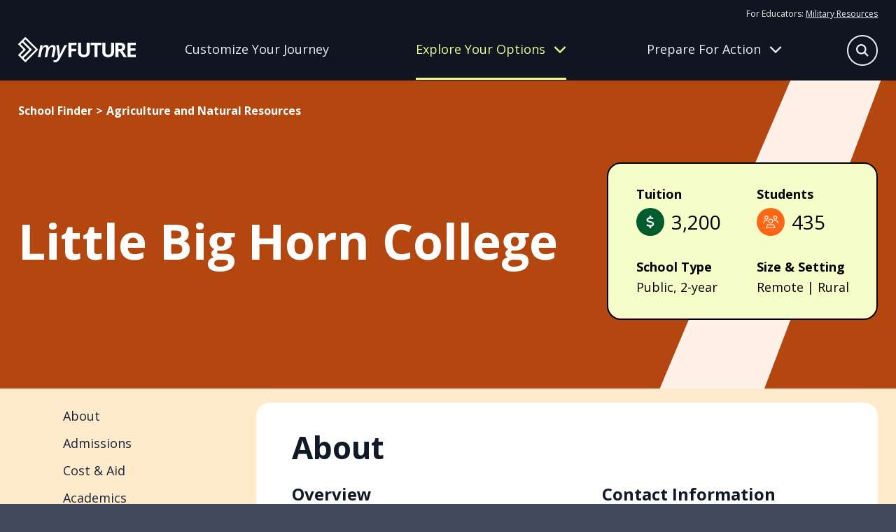

--- FILE ---
content_type: text/html
request_url: https://myfuture.com/schools-areas-of-study/schools/little-big-horn-college/
body_size: 68921
content:
<!DOCTYPE html><html lang="en"><head><meta charSet="utf-8"/><meta http-equiv="x-ua-compatible" content="ie=edge"/><meta name="viewport" content="width=device-width, initial-scale=1, shrink-to-fit=no"/><meta name="generator" content="Gatsby 5.15.0"/><meta name="author" content="Department of War" data-gatsby-head="true"/><meta name="description" content="My Future helps young adults plan their next steps by providing information on career goals, applying to the right college and military service opportunities." data-gatsby-head="true"/><meta name="keywords" content="career, applying for schools, enlisting in military, college, military opportunity, service, job, résumé, future in military" data-gatsby-head="true"/><meta property="og:description" content="My Future helps young adults plan their next steps by providing information on career goals, applying to the right college and military service opportunities." data-gatsby-head="true"/><meta property="og:image" content="https://myfuture-assets.s3.amazonaws.com/share.jpg" data-gatsby-head="true"/><meta property="og:site_name" content="My Future" data-gatsby-head="true"/><meta property="og:title" content="Little Big Horn College | My Future" data-gatsby-head="true"/><meta property="og:type" content="website" data-gatsby-head="true"/><meta property="og:url" content="https://myfuture.com/schools-areas-of-study/schools/little-big-horn-college/" data-gatsby-head="true"/><style data-href="/styles.4894d5e90b9b539881f5.css" data-identity="gatsby-global-css">.mainfooter-module--footer--50a85{background-color:#182437;color:#e6fb7c}.mainfooter-module--footer--50a85 a,.mainfooter-module--footer--50a85 button{color:#fdfff2}@media screen and (pointer:fine){.mainfooter-module--footer--50a85 a,.mainfooter-module--footer--50a85 button{transition:all .4s ease}.mainfooter-module--footer--50a85 a:hover,.mainfooter-module--footer--50a85 button:hover{color:#a0a5ad}}.mainfooter-module--footer--50a85 nav a{display:block;text-decoration:none}.mainfooter-module--footer--50a85 nav a+a{margin-top:15px}.mainfooter-module--footer--50a85 nav button{background:transparent;border:0;margin:8px 0 0;padding:0}.mainfooter-module--footer--50a85 h6{font-size:1rem;font-weight:400;line-height:1.625;margin:0 0 15px}@media screen and (min-width:768px){.mainfooter-module--footer--50a85 h6{font-size:1.125rem}}.mainfooter-module--inner--4ba9c{display:grid;margin-left:auto;margin-right:auto;max-width:1600px;padding:60px 0;position:relative;row-gap:20px;width:calc(100% - clamp(30px, 4vw, 60px))}.mainfooter-module--logo--6439a a{display:inline-block}.mainfooter-module--logo--6439a a>*{pointer-events:none}.mainfooter-module--logo--6439a svg path{fill:#e6fb7c}@media screen and (pointer:fine){.mainfooter-module--logo--6439a svg path{transition:all .4s ease}.mainfooter-module--logo--6439a a:hover svg path{fill:#a1b057}}.mainfooter-module--more--5e3d1{color:#a8ccad;font-size:.875rem;line-height:1.25rem}.mainfooter-module--more--5e3d1 path{fill:#a8ccad}.mainfooter-module--more--5e3d1 a{display:inline-block}@media screen and (pointer:fine){.mainfooter-module--more--5e3d1 a path{transition:all .4s ease}.mainfooter-module--more--5e3d1 a:hover path{fill:#4f9758}}.mainfooter-module--more--5e3d1 p{margin:0 0 20px}.mainfooter-module--legal--4cfd1{color:#a8ccad;font-size:.75rem;margin:0}.mainfooter-module--legal--4cfd1 a{color:#f1fdb3}@media screen and (max-width:767px){.mainfooter-module--footer--50a85{text-align:center}.mainfooter-module--explore--fca17,.mainfooter-module--meta--353b2,.mainfooter-module--tools--50d06{border-bottom:1px solid #3f4959;padding:10px 0 30px}}@media screen and (min-width:768px){.mainfooter-module--footer--50a85 nav a+a{margin-top:8px}.mainfooter-module--footer--50a85 h6{margin-bottom:20px}.mainfooter-module--inner--4ba9c{column-gap:20px;grid-template-columns:repeat(3,1fr)}.mainfooter-module--logo--6439a{grid-column:1/-1}.mainfooter-module--more--5e3d1{grid-column:1/3}.mainfooter-module--more--5e3d1 p{margin:0 0 8px}.mainfooter-module--legal--4cfd1{grid-column:1/3}}@media screen and (min-width:992px){.mainfooter-module--inner--4ba9c{grid-template-columns:repeat(4,auto)}.mainfooter-module--more--5e3d1{grid-column:inherit}.mainfooter-module--legal--4cfd1{grid-column:1/-1}}@media screen and (min-width:1280px){.mainfooter-module--inner--4ba9c{grid-template-columns:repeat(5,auto)}.mainfooter-module--logo--6439a{grid-column:inherit}}.mainheader-module--base--ba254{background:#111927;border-bottom:1px solid transparent;color:#e6efea;position:relative}@media screen and (min-width:768px){.mainheader-module--base--ba254{background:#0f1622}}.mainheader-module--base--ba254 a{color:#e8edfb}.mainheader-module--base--ba254 a>*{pointer-events:none}@media screen and (min-width:768px){.mainheader-module--base--ba254 a{text-decoration:none}}@media screen and (pointer:fine){.mainheader-module--base--ba254 a{transition:all .4s ease}.mainheader-module--base--ba254 a:hover{color:rgba(232,237,251,.6)}}.mainheader-module--base--ba254 p{color:#e8edfb;font-size:1rem;margin:0}@media screen and (min-width:768px){.mainheader-module--base--ba254 p{line-height:1.875}}.mainheader-module--base--ba254 nav{display:grid;row-gap:20px}.mainheader-module--base--ba254 nav a{display:block;font-size:1.25rem;line-height:1.2}@media screen and (min-width:768px){.mainheader-module--base--ba254 nav a{font-size:1.125rem}}.mainheader-module--base--ba254 nav a.mainheader-module--active--672cb{color:#e6fb7c}.mainheader-module--base--ba254 nav a:first-child{align-items:center;display:flex;font-weight:700;text-decoration:none}.mainheader-module--base--ba254 nav a:first-child:after{background:#e8edfb;clip-path:path("m36.86947,17.10072l0.95713,-0.95709l-0.95713,-0.95709l-14.22943,-14.22945l-0.95709,-0.9571l-1.91421,1.9142l0.95713,0.9571l11.91712,11.91716l-31.2878,0l-1.35519,0l0,2.71036l1.35519,0l31.2878,0l-11.91712,11.91716l-0.95713,0.95709l1.91421,1.91421l0.95709,-0.95713l14.22943,-14.22943z");content:"";height:32px;left:0;position:relative;transform:scale(.6);width:38px}@media screen and (pointer:fine){.mainheader-module--base--ba254 nav a:first-child:after{opacity:0;transition:all .4s ease}.mainheader-module--base--ba254 nav a:first-child:hover:after{background:rgba(232,237,251,.6);left:10px;opacity:1}}.mainheader-module--inner--24593{align-content:center;column-gap:12px;display:grid;grid-template-columns:1fr auto auto;height:78px;margin-left:auto;margin-right:auto;max-width:1600px;position:relative;width:calc(100% - clamp(30px, 4vw, 60px))}@media screen and (min-width:768px){.mainheader-module--inner--24593{column-gap:20px;grid-template-columns:168px 1fr;grid-template-rows:auto 1fr;height:114px;justify-items:center;row-gap:0}}@media screen and (min-width:992px){.mainheader-module--inner--24593{column-gap:40px}}.mainheader-module--logo--60525{align-self:center;line-height:1}.mainheader-module--logo--60525>*{pointer-events:none}.mainheader-module--logo--60525 g{fill:#fff}@media screen and (pointer:fine){.mainheader-module--logo--60525 g{transition:all .4s ease}.mainheader-module--logo--60525:hover g{fill:rgba(232,237,251,.7)}}.mainheader-module--tier-one--357ea{align-items:center;background:transparent;border:none;color:#e8edfb;column-gap:12px;display:grid;font-size:clamp(1.75rem,3.5vw,2.375rem);font-weight:700;grid-template-columns:1fr 40px;line-height:1.2;margin-left:auto;margin-right:auto;max-width:1600px;padding:30px 0;position:relative;text-align:left;text-decoration:none;transition:color .4s ease;width:calc(100% - clamp(30px, 4vw, 60px))}.mainheader-module--tier-one--357ea svg{transition:transform .4s ease}.mainheader-module--tier-one--357ea.mainheader-module--active--672cb,.mainheader-module--tier-one--357ea[data-state=open]{color:#eafc92}.mainheader-module--tier-one--357ea.mainheader-module--active--672cb svg,.mainheader-module--tier-one--357ea[data-state=open] svg{transform:rotate(180deg)}.mainheader-module--accordion-item--1236a,a.mainheader-module--tier-one--357ea{position:relative}.mainheader-module--accordion-item--1236a:after,a.mainheader-module--tier-one--357ea:after{background:#fff;bottom:0;content:"";height:1px;left:50%;position:absolute;transform:translateX(-50%);width:100%}.mainheader-module--accordion-item--1236a{background:#111927;border-left:1px solid transparent}.mainheader-module--accordion-item--1236a:after{width:calc(100% - clamp(30px, 4vw, 60px))}.mainheader-module--accordion-item--1236a[data-state=open]{background:#182437;border-left-color:#eafc92}.mainheader-module--accordion-content--c573f{margin-left:auto;margin-right:auto;max-width:1600px;position:relative;width:calc(100% - clamp(30px, 4vw, 60px))}.mainheader-module--accordion-content--c573f[data-state=open]{animation:mainheader-module--slideDown--06bb1 .4s ease-out;padding-bottom:30px}.mainheader-module--accordion-content--c573f[data-state=closed]{animation:mainheader-module--slideUp--8b207 .4s ease-out}.mainheader-module--triggers--a70fb{display:none}@media screen and (min-width:768px){.mainheader-module--triggers--a70fb{column-gap:30px;display:grid;grid-template-columns:repeat(3,1fr);justify-items:flex-start;max-width:960px;opacity:1;padding-right:48px;transition:opacity .4s ease;width:100%}}@media screen and (min-width:992px){.mainheader-module--triggers--a70fb{padding-right:24px}}@media screen and (min-width:1280px){.mainheader-module--triggers--a70fb{padding-right:0}}.mainheader-module--triggers--a70fb a{align-items:center;border-bottom:3px solid transparent;display:grid;line-height:1.2;text-align:center;transition:border .4s ease,color .4s ease}.mainheader-module--triggers--a70fb a[data-active=active]{color:#eafc92}.mainheader-module--triggers--a70fb button{align-items:center;background:transparent;border:0;border-bottom:3px solid transparent;color:#e8edfb;column-gap:12px;display:grid;grid-template-columns:1fr 40px;grid-template-columns:1fr auto;line-height:1.2;padding:0;transition:border .4s ease}.mainheader-module--triggers--a70fb button svg{height:18px;transition:transform .4s ease;width:18px}.mainheader-module--triggers--a70fb button[data-active=active]{border-bottom-color:#eafc92;color:#eafc92}.mainheader-module--triggers--a70fb button[data-state=open]{border-bottom-color:transparent;color:#eafc92}.mainheader-module--triggers--a70fb button[data-state=open] svg{transform:rotate(180deg)}@media screen and (pointer:fine){.mainheader-module--triggers--a70fb button{transition:all .4s ease}.mainheader-module--triggers--a70fb button:hover{color:rgba(232,237,251,.6)}.mainheader-module--triggers--a70fb button:hover[data-active=active],.mainheader-module--triggers--a70fb button:hover[data-state=open]{color:#eafc92}}.mainheader-module--flyout-explore--6d5a1,.mainheader-module--flyout-prepare--fc5b5{background:#0f1622;bottom:0;display:none;opacity:1;overflow:hidden;position:absolute;transition:transform .4s ease,opacity .4s ease;width:100%;z-index:-1}@media screen and (min-width:768px){.mainheader-module--flyout-explore--6d5a1,.mainheader-module--flyout-prepare--fc5b5{display:block}}.mainheader-module--flyout-explore--6d5a1 .mainheader-module--nav-wrap--5bbd7{grid-template-columns:270px 300px}.mainheader-module--flyout-explore--6d5a1 .mainheader-module--nav-wrap--5bbd7>:last-child{grid-column:1/-1}@media screen and (min-width:992px){.mainheader-module--flyout-explore--6d5a1 .mainheader-module--nav-wrap--5bbd7{grid-template-columns:repeat(3,1fr)}.mainheader-module--flyout-explore--6d5a1 .mainheader-module--nav-wrap--5bbd7>:last-child{grid-column:inherit}}.mainheader-module--flyout-prepare--fc5b5 .mainheader-module--scribble--0c4b5{bottom:-100px}.mainheader-module--nav-wrap--5bbd7{display:grid;max-width:610px;row-gap:30px}@media screen and (min-width:768px){.mainheader-module--nav-wrap--5bbd7{column-gap:30px;margin:0 auto;padding:30px 20px 40px}}@media screen and (min-width:992px){.mainheader-module--nav-wrap--5bbd7{grid-template-columns:repeat(3,1fr);max-width:1000px}}@media screen and (min-width:1280px){.mainheader-module--nav-wrap--5bbd7{max-width:960px;padding:30px 0 40px;transform:translateX(104px)}}.mainheader-module--column--51f23{align-content:flex-start;display:grid;row-gap:30px}@media screen and (min-width:768px){.mainheader-module--column--51f23{row-gap:12px}.mainheader-module--column--51f23 nav+nav{margin-top:10px}}.mainheader-module--inner--24593 .mainheader-module--resources--b5098{display:none}@media screen and (min-width:768px){.mainheader-module--inner--24593 .mainheader-module--resources--b5098{display:block;font-size:.75rem;grid-column:1/-1;grid-row:1;justify-self:right;padding-top:10px}.mainheader-module--inner--24593 .mainheader-module--resources--b5098 a{text-decoration:underline}}.mainheader-module--mobile-nav--b7a8c .mainheader-module--resources--b5098{margin:30px auto;max-width:1600px;position:relative;width:calc(100% - clamp(30px, 4vw, 60px))}@media screen and (min-width:768px){.mainheader-module--mobile-nav--b7a8c .mainheader-module--resources--b5098{display:none}.mainheader-module--bonus--b0220{border-left:1px solid #a0b3ee;padding-left:15px}}.mainheader-module--search-bar--7e06a{background:#111927;bottom:0;padding:20px;position:absolute;transition:transform .4s ease,opacity .4s ease;width:100%;z-index:-1}@media screen and (min-width:992px){.mainheader-module--search-bar--7e06a{left:50%;opacity:0;padding:0;pointer-events:none;transform:translate(-38%,-15px);width:620px;z-index:1}}.mainheader-module--search-bar--7e06a form{background:#182437;border:1px solid #e8edfb;border-radius:50px;height:54px;margin:0 auto;max-width:580px;position:relative;width:100%}.mainheader-module--search-bar--7e06a input{background:transparent;border:none;color:#e8edfb;font-size:1rem;height:100%;line-height:1.625;padding:5px 30px;width:100%}@media screen and (min-width:768px){.mainheader-module--search-bar--7e06a input{font-size:1.125rem}}.mainheader-module--search-bar--7e06a input:focus{border-radius:50px}.mainheader-module--search-bar--7e06a input::placeholder{color:#fff}.mainheader-module--search-bar--7e06a button{align-items:center;background:#f5f6f6;border:none;border-radius:50px;color:#0f1622;display:flex;height:24px;justify-content:center;position:absolute;right:12px;top:50%;transform:translateY(-50%);width:24px}.mainheader-module--search-bar--7e06a button[type=submit]{background:#ff6615;color:#fff;height:36px;position:absolute;right:8px;top:50%;visibility:hidden;width:36px}.mainheader-module--mobile-nav--b7a8c{background:#111927;height:0;overflow:auto;position:absolute;top:78px;transition:height .4s ease,opacity .4s ease;width:100%}@media screen and (min-width:768px){.mainheader-module--mobile-nav--b7a8c{display:none}}.mainheader-module--scribble--0c4b5{bottom:0;position:absolute;right:-100px;transform:translate(10%,66%) rotate(50deg) skew(0,25deg);width:630px;z-index:-1}.mainheader-module--scribble--0c4b5 path{fill:#3f4959}.mainheader-module--search-button--ed8f6{align-content:center;align-items:center;background:transparent;border:none;color:#e8edfb;display:grid;grid-template-columns:32px 70px;overflow:hidden;padding:0;transform:translateX(0);transition:all .4s ease;width:32px}.mainheader-module--search-button--ed8f6[data-state=open]{transform:translateX(32px);width:70px}.mainheader-module--search-button--ed8f6[data-state=open] span{transform:translateX(-32px)}.mainheader-module--search-button--ed8f6 span:first-child{align-items:center;border:1.5px solid #e8edfb;border-radius:50%;display:inline-flex;height:32px;justify-content:center;transition:all .4s ease;width:32px}.mainheader-module--search-button--ed8f6 span:first-child svg{height:14px;width:14px}.mainheader-module--search-button--ed8f6 span:last-child{display:inline-block;transition:all .4s ease;width:70px}.mainheader-module--search-button--ed8f6 span:last-child svg{height:32px;width:24px}@media screen and (min-width:768px){.mainheader-module--search-button--ed8f6{bottom:25px;font-size:1rem;position:absolute;right:0}.mainheader-module--search-button--ed8f6[data-state=open]{transform:none}}@media screen and (min-width:992px){.mainheader-module--search-button--ed8f6{bottom:20px;grid-template-columns:44px 70px;width:44px}.mainheader-module--search-button--ed8f6[data-state=open] span{transform:translateX(-44px)}.mainheader-module--search-button--ed8f6 span:first-child{height:44px;width:44px}.mainheader-module--search-button--ed8f6 span:first-child svg{height:18px;width:18px}}@media screen and (pointer:fine){.mainheader-module--search-button--ed8f6 span{transition:all .4s ease}.mainheader-module--search-button--ed8f6:hover span{border-color:rgba(232,237,251,.6);color:rgba(232,237,251,.6)}}.mainheader-module--hamburger-button--4ee72{align-content:center;align-items:center;background:transparent;border:none;color:#e8edfb;display:grid;grid-template-columns:32px 32px;overflow:hidden;padding:0;transition:all .4s ease;width:32px}.mainheader-module--hamburger-button--4ee72 span{align-items:center;display:inline-flex;justify-content:center;transition:all .4s ease}.mainheader-module--hamburger-button--4ee72[data-state=open] span{transform:translateX(-32px)}@media screen and (min-width:768px){.mainheader-module--hamburger-button--4ee72{display:none}}.mainheader-module--searchbar-active--20f13 .mainheader-module--search-bar--7e06a{transform:translateY(100%)}@media screen and (min-width:992px){.mainheader-module--searchbar-active--20f13 .mainheader-module--search-bar--7e06a{opacity:1;pointer-events:all;transform:translate(-38%,-15px)}}.mainheader-module--searchbar-active--20f13 .mainheader-module--flyout-explore--6d5a1,.mainheader-module--searchbar-active--20f13 .mainheader-module--flyout-prepare--fc5b5,.mainheader-module--searchbar-active--20f13 .mainheader-module--hamburger-button--4ee72,.mainheader-module--searchbar-active--20f13 .mainheader-module--mobile-nav--b7a8c,.mainheader-module--searchbar-active--20f13 .mainheader-module--triggers--a70fb{opacity:0;pointer-events:none}.mainheader-module--hamburger-active--ddd29 .mainheader-module--mobile-nav--b7a8c{height:calc(100vh - 78px)}.mainheader-module--prepare-active--84fdc{border-bottom-color:#3f4959}.mainheader-module--prepare-active--84fdc .mainheader-module--flyout-prepare--fc5b5{bottom:1px;transform:translateY(100%)}.mainheader-module--explore-active--31afe{border-bottom-color:#3f4959}.mainheader-module--explore-active--31afe .mainheader-module--flyout-explore--6d5a1{bottom:1px;transform:translateY(100%)}@keyframes mainheader-module--slideDown--06bb1{0%{height:0;opacity:0}to{height:var(--radix-accordion-content-height);opacity:1}}@keyframes mainheader-module--slideUp--8b207{0%{height:var(--radix-accordion-content-height);opacity:1}to{height:0;opacity:0}}
/*! modern-normalize v2.0.0 | MIT License | https://github.com/sindresorhus/modern-normalize */*,:after,:before{box-sizing:border-box}html{-webkit-text-size-adjust:100%;font-family:system-ui,Segoe UI,Roboto,Helvetica,Arial,sans-serif,Apple Color Emoji,Segoe UI Emoji;line-height:1.15;tab-size:4}body{margin:0}hr{color:inherit;height:0}abbr[title]{-webkit-text-decoration:underline dotted;text-decoration:underline dotted}b,strong{font-weight:bolder}code,kbd,pre,samp{font-family:ui-monospace,SFMono-Regular,Consolas,Liberation Mono,Menlo,monospace;font-size:1em}small{font-size:80%}sub,sup{font-size:75%;line-height:0;position:relative;vertical-align:baseline}sub{bottom:-.25em}sup{top:-.5em}table{border-color:inherit;text-indent:0}button,input,optgroup,select,textarea{font-family:inherit;font-size:100%;line-height:1.15;margin:0}button,select{text-transform:none}[type=button],[type=reset],[type=submit],button{-webkit-appearance:button}::-moz-focus-inner{border-style:none;padding:0}:-moz-focusring{outline:1px dotted ButtonText}:-moz-ui-invalid{box-shadow:none}legend{padding:0}progress{vertical-align:baseline}::-webkit-inner-spin-button,::-webkit-outer-spin-button{height:auto}[type=search]{-webkit-appearance:textfield;outline-offset:-2px}::-webkit-search-decoration{-webkit-appearance:none}::-webkit-file-upload-button{-webkit-appearance:button;font:inherit}summary{display:list-item}.buttonBack___1mlaL,.buttonFirst___2rhFr,.buttonLast___2yuh0,.buttonNext___2mOCa,.buttonNext___3Lm3s,.dot___3c3SI{cursor:pointer}.image___xtQGH{display:block;height:100%;width:100%}.spinner___27VUp{animation-duration:1s;animation-iteration-count:infinite;animation-name:spin___S3UuE;animation-timing-function:linear;border:4px solid #a9a9a9;border-radius:30px;border-top-color:#000;height:30px;left:calc(50% - 15px);position:absolute;top:calc(50% - 15px);width:30px}@keyframes spin___S3UuE{0%{transform:rotate(0deg)}to{transform:rotate(1turn)}}.container___2O72F{height:100%;overflow:hidden;position:relative;width:100%}.overlay___IV4qY{bottom:0;cursor:zoom-in;left:0;opacity:0;position:absolute;right:0;top:0;transition:opacity .3s,transform .3s}.hover___MYy31,.loading___1pvNI,.zoom___3kqYk{opacity:1}.imageLoadingSpinnerContainer___3UIPD{background-color:#f4f4f4;bottom:0;left:0;position:absolute;right:0;top:0}.slide___3-Nqo{box-sizing:border-box;display:block;height:0;list-style-type:none;margin:0;position:relative}.slide___3-Nqo:focus{outline:none!important}.slideHorizontal___1NzNV{float:left}[dir=rtl] .slideHorizontal___1NzNV{direction:rtl;transform:scaleX(-1)}.slideInner___2mfX9{height:100%;left:0;position:absolute;top:0;width:100%}.focusRing___1airF{bottom:5px;left:5px;outline-color:Highlight;outline-style:solid;outline-width:5px;pointer-events:none;position:absolute;right:5px;top:5px}@media (-webkit-min-device-pixel-ratio:0){.focusRing___1airF{outline-color:-webkit-focus-ring-color;outline-style:auto}}.horizontalSlider___281Ls{overflow:hidden;position:relative}.horizontalSlider___281Ls:not(.touchDisabled___2qs4y){touch-action:pan-y pinch-zoom}[dir=rtl] .horizontalSlider___281Ls{direction:ltr;transform:scaleX(-1)}.horizontalSliderTray___1L-0W{overflow:hidden;width:100%}.verticalSlider___34ZFD{overflow:hidden;position:relative}.verticalSliderTray___267D8{overflow:hidden}.verticalTray___12Key{float:left}.verticalSlideTrayWrap___2nO7o{overflow:hidden}.sliderTray___-vHFQ{display:block;list-style:none;margin:0;padding:0}.sliderAnimation___300FY{transition:transform .5s;transition-timing-function:cubic-bezier(.645,.045,.355,1);will-change:transform}.masterSpinnerContainer___1Z6hB{background-color:#f4f4f4;bottom:0;left:0;position:absolute;right:0;top:0}body{background-color:#3f4959;color:#182437;font-family:Open Sans,sans-serif;font-size:1rem;font-style:"normal";font-weight:400;line-height:1.625;overflow-x:hidden}@media screen and (min-width:768px){body{font-size:1.125rem}}main h1,main h2,main h3,main h4,main h5,main h6{margin:0}main b,main strong{font-family:Open Sans,sans-serif;font-style:"normal";font-weight:700}main iframe,main img{max-width:100%;vertical-align:middle}main p{margin:0 0 1rem}main p:last-child{margin:0}main a{color:#182437}@media screen and (pointer:fine){main a{transition:color .4s ease}main a:hover{color:rgba(24,36,55,.6)}}main a>*{pointer-events:none}button{font-size:1rem;line-height:1.625}@media screen and (min-width:768px){button{font-size:1.125rem}}@media screen and (pointer:fine){button{cursor:pointer}}button:disabled{cursor:not-allowed}button>*{pointer-events:none}.headroom-wrapper{position:relative;z-index:9990}.carousel__slide-focus-ring{display:none!important;outline-width:0!important}.osano-cm-widget{display:none}.osano-cm-list-item:has([for=osano-cm-drawer-toggle--category_OPT_OUT]){display:none}.accordion-module--beige--4d34d{background-color:#fff5e5}.accordion-module--beige--4d34d>svg path{fill:#ffebcb}.accordion-module--blue--859d2{background-color:#0f2b83;color:#fff}.accordion-module--blue--859d2>svg path{fill:#1846d6}.accordion-module--blue--859d2 .accordion-module--cta-group--4b236 a:first-child{background:#0f2b83;border:2px solid #0f2b83;border-radius:50px;color:#fff;display:inline-block;font-weight:700;line-height:1.4;padding:8px 40px 10px;text-decoration:none}.accordion-module--blue--859d2 .accordion-module--cta-group--4b236 a:first-child:after{background-color:#fff}@media screen and (pointer:fine){.accordion-module--blue--859d2 .accordion-module--cta-group--4b236 a:first-child{transition:all .4s ease}.accordion-module--blue--859d2 .accordion-module--cta-group--4b236 a:first-child:hover{background:rgba(15,43,131,.7);border-color:rgba(15,43,131,0)}}.accordion-module--blue--859d2 .accordion-module--cta-group--4b236 a:first-child:disabled{background:#e8e9eb;border-color:#e6efea;color:#a0a5ad}.accordion-module--blue--859d2 .accordion-module--cta-group--4b236 a:first-child:disabled:after{background-color:#a0a5ad}@media screen and (pointer:fine){.accordion-module--blue--859d2 .accordion-module--cta-group--4b236 a:first-child:disabled:hover{background:#e8e9eb;color:#a0a5ad}.accordion-module--blue--859d2 .accordion-module--cta-group--4b236 a:first-child:disabled:hover:after{background-color:#a0a5ad}}.accordion-module--blue--859d2 .accordion-module--cta-group--4b236 a:nth-child(n+2){background-color:transparent;border:none;color:#fff;font-weight:700;padding:0;text-decoration:underline}@media screen and (pointer:fine){.accordion-module--blue--859d2 .accordion-module--cta-group--4b236 a:nth-child(n+2){cursor:pointer;transition:color .4s ease}.accordion-module--blue--859d2 .accordion-module--cta-group--4b236 a:nth-child(n+2):hover{color:hsla(0,0%,100%,.6)}}.accordion-module--blue-dark--d56a4{background-color:#182437;color:#fff}.accordion-module--blue-dark--d56a4>svg path{fill:#0f2b83}.accordion-module--green--c0353{background-color:#2b8236;color:#fff}.accordion-module--green--c0353>svg path{fill:#005b2d}.accordion-module--green--c0353 .accordion-module--cta-group--4b236 a:first-child{background:#000;border:2px solid #000;border-radius:50px;color:#fff;display:inline-block;font-weight:700;line-height:1.4;padding:8px 40px 10px;text-decoration:none}.accordion-module--green--c0353 .accordion-module--cta-group--4b236 a:first-child:after{background-color:#fff}@media screen and (pointer:fine){.accordion-module--green--c0353 .accordion-module--cta-group--4b236 a:first-child{transition:all .4s ease}.accordion-module--green--c0353 .accordion-module--cta-group--4b236 a:first-child:hover{background:rgba(0,0,0,.7);border-color:transparent}}.accordion-module--green--c0353 .accordion-module--cta-group--4b236 a:first-child:disabled{background:#e8e9eb;border-color:#e6efea;color:#a0a5ad}.accordion-module--green--c0353 .accordion-module--cta-group--4b236 a:first-child:disabled:after{background-color:#a0a5ad}@media screen and (pointer:fine){.accordion-module--green--c0353 .accordion-module--cta-group--4b236 a:first-child:disabled:hover{background:#e8e9eb;color:#a0a5ad}.accordion-module--green--c0353 .accordion-module--cta-group--4b236 a:first-child:disabled:hover:after{background-color:#a0a5ad}}.accordion-module--green--c0353 .accordion-module--cta-group--4b236 a:nth-child(n+2){background-color:transparent;border:none;color:#000;font-weight:700;padding:0;text-decoration:underline}@media screen and (pointer:fine){.accordion-module--green--c0353 .accordion-module--cta-group--4b236 a:nth-child(n+2){cursor:pointer;transition:color .4s ease}.accordion-module--green--c0353 .accordion-module--cta-group--4b236 a:nth-child(n+2):hover{color:rgba(0,0,0,.6)}}.accordion-module--green-dark--c686b{background-color:#00401f;color:#fff}.accordion-module--green-dark--c686b>svg path{fill:#2b8236}.accordion-module--orange--ca2d6{background-color:#ff6615;color:#fff}.accordion-module--orange--ca2d6>svg path{fill:#ffebcb}.accordion-module--white--a80d9{background-color:#fff;color:#000}.accordion-module--white--a80d9>svg path{fill:#000}.accordion-module--white--a80d9 .accordion-module--cta-group--4b236 a:first-child{background:#fff;border:2px solid #fff;border-radius:50px;color:#000;display:inline-block;font-weight:700;line-height:1.4;padding:8px 40px 10px;text-decoration:none}.accordion-module--white--a80d9 .accordion-module--cta-group--4b236 a:first-child:after{background-color:#000}@media screen and (pointer:fine){.accordion-module--white--a80d9 .accordion-module--cta-group--4b236 a:first-child{transition:all .4s ease}.accordion-module--white--a80d9 .accordion-module--cta-group--4b236 a:first-child:hover{background:hsla(0,0%,100%,.7);border-color:hsla(0,0%,100%,0)}}.accordion-module--white--a80d9 .accordion-module--cta-group--4b236 a:first-child:disabled{background:#e8e9eb;border-color:#e6efea;color:#a0a5ad}.accordion-module--white--a80d9 .accordion-module--cta-group--4b236 a:first-child:disabled:after{background-color:#a0a5ad}@media screen and (pointer:fine){.accordion-module--white--a80d9 .accordion-module--cta-group--4b236 a:first-child:disabled:hover{background:#e8e9eb;color:#a0a5ad}.accordion-module--white--a80d9 .accordion-module--cta-group--4b236 a:first-child:disabled:hover:after{background-color:#a0a5ad}}.accordion-module--dots--07e96{position:relative}.accordion-module--dots--07e96>div{position:relative;z-index:1}.accordion-module--dots--07e96>svg{bottom:0;pointer-events:none;position:absolute;right:clamp(30px,4vw,60px);transform:translateY(33%);z-index:1}.accordion-module--ribbon--2dc26{position:relative}.accordion-module--ribbon--2dc26>div{position:relative;z-index:1}.accordion-module--ribbon--2dc26>svg{bottom:0;pointer-events:none;position:absolute;right:0;transform:translateY(45%);z-index:1}.accordion-module--slash--0d5a3{overflow:hidden;position:relative}.accordion-module--slash--0d5a3>div{position:relative;z-index:1}.accordion-module--slash--0d5a3>svg{pointer-events:none;position:absolute;right:0;top:0;z-index:1;z-index:inherit}.accordion-module--splat--3eb9b{overflow:hidden;position:relative}.accordion-module--splat--3eb9b>div{position:relative;z-index:1}.accordion-module--splat--3eb9b>svg{pointer-events:none;position:absolute;right:clamp(-150px,-40vw,0px);top:clamp(-40px,-40vw,50px);width:clamp(400px,80vw,800px);z-index:1}.accordion-module--star--5a6ad{position:relative}.accordion-module--star--5a6ad>div{position:relative;z-index:1}.accordion-module--star--5a6ad>svg{left:clamp(30px,4vw,60px);pointer-events:none;position:absolute;top:0;transform:translateY(-50%);z-index:1}.accordion-module--swash--7af28{overflow:hidden;position:relative}.accordion-module--swash--7af28>div{position:relative;z-index:1}.accordion-module--swash--7af28>svg{pointer-events:none;position:absolute;right:0;top:50%;transform:translateY(-50%);z-index:1;z-index:inherit}.accordion-module--a-desert-sand--7c6d5{-webkit-tap-highlight-color:transparent;background:#fff5e5;padding:clamp(30px,4vw,60px) 0;position:relative;-webkit-user-select:none;user-select:none}.accordion-module--a-desert-sand--7c6d5 .accordion-module--accordion-trigger--c8d8c span{border-radius:50%;height:48px;position:relative;width:48px}@media screen and (pointer:fine){.accordion-module--a-desert-sand--7c6d5 .accordion-module--accordion-trigger--c8d8c span{transition:all .4s ease}}.accordion-module--a-desert-sand--7c6d5 .accordion-module--accordion-trigger--c8d8c span svg{left:50%;position:absolute;top:50%;transform:translate(-50%,-50%);transition:all .4s ease}.accordion-module--a-desert-sand--7c6d5 .accordion-module--accordion-trigger--c8d8c span svg:first-child{opacity:1}.accordion-module--a-desert-sand--7c6d5 .accordion-module--accordion-trigger--c8d8c span svg:last-child{transform:translate(-50%,-50%) rotate(90deg)}.accordion-module--a-desert-sand--7c6d5 .accordion-module--accordion-trigger--c8d8c[data-state=open] span svg:first-child{opacity:0;transform:translate(-50%,-50%) rotate(-90deg)}.accordion-module--a-desert-sand--7c6d5 .accordion-module--accordion-trigger--c8d8c[data-state=open] span svg:last-child{transform:translate(-50%,-50%)}@media screen and (pointer:fine){.accordion-module--a-desert-sand--7c6d5 .accordion-module--accordion-trigger--c8d8c span{transition:all .4s ease}.accordion-module--a-desert-sand--7c6d5 .accordion-module--accordion-trigger--c8d8c:hover span{background:rgba(0,0,0,.6)}}.accordion-module--a-desert-sand--7c6d5 .accordion-module--accordion-content--f7f77{overflow:hidden}.accordion-module--a-desert-sand--7c6d5 .accordion-module--accordion-content--f7f77[data-state=open]{animation:accordion-module--slideDown--b3a10 .4s ease}.accordion-module--a-desert-sand--7c6d5 .accordion-module--accordion-content--f7f77[data-state=closed]{animation:accordion-module--slideUp--d2d9d .4s ease}.accordion-module--a-desert-sand--7c6d5>svg{pointer-events:none;position:absolute}.accordion-module--a-desert-sand--7c6d5 .accordion-module--inner--c3660{display:grid;row-gap:10px}.accordion-module--a-desert-sand--7c6d5 .accordion-module--accordion--f6f73{display:grid;row-gap:20px}.accordion-module--a-desert-sand--7c6d5 .accordion-module--accordion-item--1eb5e{background:#fff}.accordion-module--a-desert-sand--7c6d5 .accordion-module--title--9fb32{margin-bottom:clamp(15px,2vw,30px)}.accordion-module--a-desert-sand--7c6d5 .accordion-module--title--9fb32>*{font-size:clamp(2.75rem,5vw,3.125rem);line-height:1.2}.accordion-module--a-desert-sand--7c6d5 .accordion-module--cta--fa037{align-items:center;background-color:transparent;border:none;color:#000;display:flex;font-weight:700;margin-top:20px;padding:0;text-decoration:none}.accordion-module--a-desert-sand--7c6d5 .accordion-module--cta--fa037:after{background:#000;clip-path:path("M53.6016 18.2998H54.8087L53.9551 17.4463L40.2793 3.77047C39.748 3.23917 39.748 2.36044 40.2793 1.82914C40.8106 1.29784 41.6894 1.29784 42.2207 1.82914L59.0957 18.7041C59.627 19.2354 59.627 20.1142 59.0957 20.6455L42.2207 37.5205C41.6894 38.0518 40.8106 38.0518 40.2793 37.5205C39.748 36.9892 39.748 36.1104 40.2793 35.5791L53.9551 21.9034L54.8087 21.0498H53.6016H1.875C1.11989 21.0498 0.5 20.4299 0.5 19.6748C0.5 18.9197 1.11989 18.2998 1.875 18.2998H53.6016Z");content:"";display:block;height:44px;left:0;padding-right:60px;position:relative;transform:scale(.65);width:60px}@media screen and (min-width:768px){.accordion-module--a-desert-sand--7c6d5 .accordion-module--cta--fa037:after{margin-left:10px;transform:scale(.75)}}.accordion-module--a-desert-sand--7c6d5 .accordion-module--cta--fa037[href^=http]:after{clip-path:path("M17.4565 1.47775C17.4565 2.24147 18.0709 2.8559 18.8346 2.8559H24.6975L11.8865 15.6611C11.3467 16.2009 11.3467 17.0737 11.8865 17.6078C12.4263 18.1418 13.2991 18.1475 13.8331 17.6078L26.6384 4.80252L26.6441 10.6654C26.6441 11.4291 27.2585 12.0435 28.0222 12.0435C28.786 12.0435 29.4004 11.4291 29.4004 10.6654V1.47775C29.4004 0.714032 28.786 0.0996094 28.0222 0.0996094H18.8346C18.0709 0.0996094 17.4565 0.714032 17.4565 1.47775ZM4.13443 1.93713C1.84901 1.93713 0 3.78614 0 6.07156V25.3656C0 27.651 1.84901 29.5 4.13443 29.5H23.4284C25.7139 29.5 27.5629 27.651 27.5629 25.3656V18.0155C27.5629 17.2518 26.9484 16.6373 26.1847 16.6373C25.421 16.6373 24.8066 17.2518 24.8066 18.0155V25.3656C24.8066 26.1293 24.1922 26.7437 23.4284 26.7437H4.13443C3.37071 26.7437 2.75629 26.1293 2.75629 25.3656V6.07156C2.75629 5.30784 3.37071 4.69342 4.13443 4.69342H11.4845C12.2482 4.69342 12.8627 4.079 12.8627 3.31528C12.8627 2.55156 12.2482 1.93713 11.4845 1.93713H4.13443Z");height:30px;width:30px}@media screen and (min-width:768px){.accordion-module--a-desert-sand--7c6d5 .accordion-module--cta--fa037[href^=http]:after{margin-left:0}}@media screen and (pointer:fine){.accordion-module--a-desert-sand--7c6d5 .accordion-module--cta--fa037{cursor:pointer}.accordion-module--a-desert-sand--7c6d5 .accordion-module--cta--fa037:after{transition:all .4s ease}.accordion-module--a-desert-sand--7c6d5 .accordion-module--cta--fa037:hover:after{left:10px}}.accordion-module--a-desert-sand--7c6d5 .accordion-module--accordion-item--1eb5e{border-radius:50px;padding:20px}@media screen and (min-width:768px){.accordion-module--a-desert-sand--7c6d5 .accordion-module--accordion-item--1eb5e{padding:30px}}.accordion-module--a-desert-sand--7c6d5 .accordion-module--accordion-trigger--c8d8c{align-items:center;background:transparent;border:none;column-gap:15px;display:grid;font-size:clamp(1.25rem,2.5vw,1.5rem);grid-template-columns:1fr auto;line-height:1.25;padding:0;text-align:left;width:100%}@media screen and (pointer:fine){.accordion-module--a-desert-sand--7c6d5 .accordion-module--accordion-trigger--c8d8c{transition:all .4s ease}}.accordion-module--a-desert-sand--7c6d5 .accordion-module--accordion-trigger--c8d8c span{pointer-events:none}.accordion-module--a-desert-sand--7c6d5 .accordion-module--accordion-content--f7f77>*{margin-top:20px}.accordion-module--a-desert-sand--7c6d5 .accordion-module--inner--c3660{margin-left:auto;margin-right:auto;max-width:820px;position:relative;width:calc(100% - clamp(30px, 4vw, 60px))}.accordion-module--a-desert-sand--7c6d5 .accordion-module--title--9fb32{color:#111927}.accordion-module--a-desert-sand--7c6d5 .accordion-module--accordion-trigger--c8d8c{color:#0f1622}.accordion-module--a-desert-sand--7c6d5 .accordion-module--accordion-trigger--c8d8c span{background:#000;color:#fff}@media screen and (pointer:fine){.accordion-module--a-desert-sand--7c6d5 .accordion-module--accordion-trigger--c8d8c:hover{color:rgba(15,22,34,.6)}}.accordion-module--b-desert-sand--fb3a0{-webkit-tap-highlight-color:transparent;background:#fff5e5;padding:clamp(30px,4vw,60px) 0;position:relative;-webkit-user-select:none;user-select:none}.accordion-module--b-desert-sand--fb3a0 .accordion-module--accordion-trigger--c8d8c span{border-radius:50%;height:48px;position:relative;width:48px}@media screen and (pointer:fine){.accordion-module--b-desert-sand--fb3a0 .accordion-module--accordion-trigger--c8d8c span{transition:all .4s ease}}.accordion-module--b-desert-sand--fb3a0 .accordion-module--accordion-trigger--c8d8c span svg{left:50%;position:absolute;top:50%;transform:translate(-50%,-50%);transition:all .4s ease}.accordion-module--b-desert-sand--fb3a0 .accordion-module--accordion-trigger--c8d8c span svg:first-child{opacity:1}.accordion-module--b-desert-sand--fb3a0 .accordion-module--accordion-trigger--c8d8c span svg:last-child{transform:translate(-50%,-50%) rotate(90deg)}.accordion-module--b-desert-sand--fb3a0 .accordion-module--accordion-trigger--c8d8c[data-state=open] span svg:first-child{opacity:0;transform:translate(-50%,-50%) rotate(-90deg)}.accordion-module--b-desert-sand--fb3a0 .accordion-module--accordion-trigger--c8d8c[data-state=open] span svg:last-child{transform:translate(-50%,-50%)}@media screen and (pointer:fine){.accordion-module--b-desert-sand--fb3a0 .accordion-module--accordion-trigger--c8d8c span{transition:all .4s ease}.accordion-module--b-desert-sand--fb3a0 .accordion-module--accordion-trigger--c8d8c:hover span{background:rgba(0,0,0,.6)}}.accordion-module--b-desert-sand--fb3a0 .accordion-module--accordion-content--f7f77{overflow:hidden}.accordion-module--b-desert-sand--fb3a0 .accordion-module--accordion-content--f7f77[data-state=open]{animation:accordion-module--slideDown--b3a10 .4s ease}.accordion-module--b-desert-sand--fb3a0 .accordion-module--accordion-content--f7f77[data-state=closed]{animation:accordion-module--slideUp--d2d9d .4s ease}@keyframes accordion-module--slideDown--b3a10{0%{height:0}to{height:var(--radix-accordion-content-height)}}@keyframes accordion-module--slideUp--d2d9d{0%{height:var(--radix-accordion-content-height)}to{height:0}}.accordion-module--b-desert-sand--fb3a0>svg{pointer-events:none;position:absolute}.accordion-module--b-desert-sand--fb3a0 .accordion-module--inner--c3660{display:grid;row-gap:10px}.accordion-module--b-desert-sand--fb3a0 .accordion-module--accordion--f6f73{display:grid;row-gap:20px}.accordion-module--b-desert-sand--fb3a0 .accordion-module--accordion-item--1eb5e{background:#fff}.accordion-module--b-desert-sand--fb3a0 .accordion-module--title--9fb32{margin-bottom:clamp(15px,2vw,30px)}.accordion-module--b-desert-sand--fb3a0 .accordion-module--title--9fb32>*{font-size:clamp(2.75rem,5vw,3.125rem);line-height:1.2}.accordion-module--b-desert-sand--fb3a0 .accordion-module--cta--fa037{align-items:center;background-color:transparent;border:none;color:#000;display:flex;font-weight:700;margin-top:20px;padding:0;text-decoration:none}.accordion-module--b-desert-sand--fb3a0 .accordion-module--cta--fa037:after{background:#000;clip-path:path("M53.6016 18.2998H54.8087L53.9551 17.4463L40.2793 3.77047C39.748 3.23917 39.748 2.36044 40.2793 1.82914C40.8106 1.29784 41.6894 1.29784 42.2207 1.82914L59.0957 18.7041C59.627 19.2354 59.627 20.1142 59.0957 20.6455L42.2207 37.5205C41.6894 38.0518 40.8106 38.0518 40.2793 37.5205C39.748 36.9892 39.748 36.1104 40.2793 35.5791L53.9551 21.9034L54.8087 21.0498H53.6016H1.875C1.11989 21.0498 0.5 20.4299 0.5 19.6748C0.5 18.9197 1.11989 18.2998 1.875 18.2998H53.6016Z");content:"";display:block;height:44px;left:0;padding-right:60px;position:relative;transform:scale(.65);width:60px}@media screen and (min-width:768px){.accordion-module--b-desert-sand--fb3a0 .accordion-module--cta--fa037:after{margin-left:10px;transform:scale(.75)}}.accordion-module--b-desert-sand--fb3a0 .accordion-module--cta--fa037[href^=http]:after{clip-path:path("M17.4565 1.47775C17.4565 2.24147 18.0709 2.8559 18.8346 2.8559H24.6975L11.8865 15.6611C11.3467 16.2009 11.3467 17.0737 11.8865 17.6078C12.4263 18.1418 13.2991 18.1475 13.8331 17.6078L26.6384 4.80252L26.6441 10.6654C26.6441 11.4291 27.2585 12.0435 28.0222 12.0435C28.786 12.0435 29.4004 11.4291 29.4004 10.6654V1.47775C29.4004 0.714032 28.786 0.0996094 28.0222 0.0996094H18.8346C18.0709 0.0996094 17.4565 0.714032 17.4565 1.47775ZM4.13443 1.93713C1.84901 1.93713 0 3.78614 0 6.07156V25.3656C0 27.651 1.84901 29.5 4.13443 29.5H23.4284C25.7139 29.5 27.5629 27.651 27.5629 25.3656V18.0155C27.5629 17.2518 26.9484 16.6373 26.1847 16.6373C25.421 16.6373 24.8066 17.2518 24.8066 18.0155V25.3656C24.8066 26.1293 24.1922 26.7437 23.4284 26.7437H4.13443C3.37071 26.7437 2.75629 26.1293 2.75629 25.3656V6.07156C2.75629 5.30784 3.37071 4.69342 4.13443 4.69342H11.4845C12.2482 4.69342 12.8627 4.079 12.8627 3.31528C12.8627 2.55156 12.2482 1.93713 11.4845 1.93713H4.13443Z");height:30px;width:30px}@media screen and (min-width:768px){.accordion-module--b-desert-sand--fb3a0 .accordion-module--cta--fa037[href^=http]:after{margin-left:0}}@media screen and (pointer:fine){.accordion-module--b-desert-sand--fb3a0 .accordion-module--cta--fa037{cursor:pointer}.accordion-module--b-desert-sand--fb3a0 .accordion-module--cta--fa037:after{transition:all .4s ease}.accordion-module--b-desert-sand--fb3a0 .accordion-module--cta--fa037:hover:after{left:10px}}.accordion-module--b-desert-sand--fb3a0 .accordion-module--accordion-item--1eb5e{border-radius:50px;padding:20px}@media screen and (min-width:768px){.accordion-module--b-desert-sand--fb3a0 .accordion-module--accordion-item--1eb5e{padding:30px}}.accordion-module--b-desert-sand--fb3a0 .accordion-module--accordion-trigger--c8d8c{align-items:center;background:transparent;border:none;column-gap:15px;display:grid;font-size:clamp(1.25rem,2.5vw,1.5rem);grid-template-columns:1fr auto;line-height:1.25;padding:0;text-align:left;width:100%}@media screen and (pointer:fine){.accordion-module--b-desert-sand--fb3a0 .accordion-module--accordion-trigger--c8d8c{transition:all .4s ease}}.accordion-module--b-desert-sand--fb3a0 .accordion-module--accordion-trigger--c8d8c span{pointer-events:none}.accordion-module--b-desert-sand--fb3a0 .accordion-module--accordion-content--f7f77>*{margin-top:20px}.accordion-module--b-desert-sand--fb3a0 .accordion-module--inner--c3660{margin-left:auto;margin-right:auto;max-width:1280px;position:relative;width:calc(100% - clamp(30px, 4vw, 60px))}.accordion-module--b-desert-sand--fb3a0 .accordion-module--title--9fb32{color:#111927}.accordion-module--b-desert-sand--fb3a0 .accordion-module--accordion-trigger--c8d8c{color:#0f1622}.accordion-module--b-desert-sand--fb3a0 .accordion-module--accordion-trigger--c8d8c span{background:#000;color:#fff}@media screen and (pointer:fine){.accordion-module--b-desert-sand--fb3a0 .accordion-module--accordion-trigger--c8d8c:hover{color:rgba(15,22,34,.6)}}.branchcarousel-module--a-citrus--b44ae{background:#fff0e8;color:#111927;position:relative}.branchcarousel-module--a-citrus--b44ae .branchcarousel-module--controls--8bd22{align-items:center;column-gap:20px;display:grid;grid-template-columns:1fr auto}@media screen and (min-width:768px){.branchcarousel-module--a-citrus--b44ae .branchcarousel-module--controls--8bd22{justify-items:flex-end}}.branchcarousel-module--a-citrus--b44ae .branchcarousel-module--controls--8bd22 nav{column-gap:20px;display:flex;height:40px;justify-self:flex-end}@media screen and (min-width:768px){.branchcarousel-module--a-citrus--b44ae .branchcarousel-module--controls--8bd22 nav{column-gap:5px}}.branchcarousel-module--a-citrus--b44ae .branchcarousel-module--controls--8bd22 button:last-child svg{transform:rotate(180deg)}.branchcarousel-module--a-citrus--b44ae .branchcarousel-module--provider--d8355{display:grid;margin-bottom:30px;margin-top:30px;max-width:100vw;position:relative}.branchcarousel-module--a-citrus--b44ae .branchcarousel-module--provider--d8355>:first-child>*{margin-left:auto;margin-right:auto;max-width:1280px;position:relative;width:calc(100% - clamp(30px, 4vw, 60px))}.branchcarousel-module--a-citrus--b44ae .branchcarousel-module--tray--e5782>*>*{column-gap:20px}.branchcarousel-module--a-citrus--b44ae .branchcarousel-module--controls--8bd22{margin-left:auto;margin-right:auto;margin-top:30px;max-width:1280px;position:relative;width:calc(100% - clamp(30px, 4vw, 60px))}.branchcarousel-module--a-citrus--b44ae .branchcarousel-module--inner--f1d58{display:grid;padding:clamp(30px,4vw,60px) 0;row-gap:10px}@media screen and (min-width:768px){.branchcarousel-module--a-citrus--b44ae .branchcarousel-module--inner--f1d58{padding:clamp(30px,4vw,60px) 0 0}}.branchcarousel-module--a-citrus--b44ae .branchcarousel-module--breadcrumbs--34bb6{font-size:1rem;font-weight:700;margin-left:auto;margin-right:auto;max-width:1280px;position:relative;width:calc(100% - clamp(30px, 4vw, 60px))}.branchcarousel-module--a-citrus--b44ae .branchcarousel-module--breadcrumbs--34bb6 a{text-decoration:none}.branchcarousel-module--a-citrus--b44ae .branchcarousel-module--breadcrumbs--34bb6 a+a:before{content:">";padding:0 5px}.branchcarousel-module--a-citrus--b44ae .branchcarousel-module--title--9fceb{margin-left:auto;margin-right:auto;max-width:1280px;position:relative;width:calc(100% - clamp(30px, 4vw, 60px))}.branchcarousel-module--a-citrus--b44ae .branchcarousel-module--title--9fceb>*{font-size:clamp(2.75rem,6vw,4.375rem);line-height:1.2}.branchcarousel-module--a-citrus--b44ae .branchcarousel-module--description--b8929{margin-left:auto;margin-right:auto;max-width:1280px;position:relative;width:calc(100% - clamp(30px, 4vw, 60px))}.branchcarousel-module--a-citrus--b44ae .branchcarousel-module--description--b8929>*{max-width:820px}.branchcarousel-module--a-citrus--b44ae .branchcarousel-module--item--c01d2{-webkit-backface-visibility:hidden;background:#fff;border-radius:30px;display:grid;height:100%;overflow:hidden;position:relative;transform:translateZ(0);will-change:transform}.branchcarousel-module--a-citrus--b44ae .branchcarousel-module--item--c01d2:active,.branchcarousel-module--a-citrus--b44ae .branchcarousel-module--item--c01d2:focus{border:none;outline:none}@media screen and (min-width:768px){.branchcarousel-module--a-citrus--b44ae .branchcarousel-module--item--c01d2{grid-template-columns:1fr 1fr;max-height:740px}}.branchcarousel-module--a-citrus--b44ae .branchcarousel-module--item--c01d2 a{color:#3f65dd}@media screen and (pointer:fine){.branchcarousel-module--a-citrus--b44ae .branchcarousel-module--item--c01d2 a:hover{color:#0f2b83}}.branchcarousel-module--a-citrus--b44ae .branchcarousel-module--copy--d9a27{align-self:flex-start;display:grid;padding:clamp(15px,2vw,30px);row-gap:15px}@media screen and (min-width:768px){.branchcarousel-module--a-citrus--b44ae .branchcarousel-module--copy--d9a27{row-gap:10px}}.branchcarousel-module--a-citrus--b44ae .branchcarousel-module--copy-dialog--019f1{display:grid;margin:20px auto 30px;row-gap:15px;width:92%}.branchcarousel-module--a-citrus--b44ae .branchcarousel-module--logo--ff037{backface-visibility:hidden;background:#f7f7f7;border-radius:50%;height:clamp(72px,10vw,102px);padding:20px;transform:translateZ(0);width:clamp(72px,10vw,102px);will-change:transform}.branchcarousel-module--a-citrus--b44ae .branchcarousel-module--logo--ff037>*{top:50%;transform:translateY(-50%)}@media screen and (max-width:767px){.branchcarousel-module--a-citrus--b44ae .branchcarousel-module--logo--ff037{padding:12px;position:absolute;top:15px;z-index:9}}.branchcarousel-module--a-citrus--b44ae .branchcarousel-module--logo-dialog--4d899{background:#0f1622;padding:clamp(30px,4vw,60px) 0}.branchcarousel-module--a-citrus--b44ae .branchcarousel-module--logo-dialog--4d899>div{background:#f7f7f7;border-radius:50%;height:150px;margin:0 auto;padding:20px;width:150px}.branchcarousel-module--a-citrus--b44ae .branchcarousel-module--logo-dialog--4d899>div>*{top:50%;transform:translateY(-50%)}.branchcarousel-module--a-citrus--b44ae .branchcarousel-module--branch--8a476>*{font-size:clamp(2.375rem,4vw,2.75rem);line-height:1.2}.branchcarousel-module--a-citrus--b44ae .branchcarousel-module--branch-dialog--8e6a3{font-size:clamp(2.75rem,6vw,4.375rem);line-height:1.2;margin:0}@media screen and (max-width:767px){.branchcarousel-module--a-citrus--b44ae .branchcarousel-module--hidden-mobile--d7a10{display:none!important}}@media screen and (min-width:768px){.branchcarousel-module--a-citrus--b44ae .branchcarousel-module--hidden-desktop--4cdb4{display:none!important}}.branchcarousel-module--a-citrus--b44ae .branchcarousel-module--roles--bf8a4 ul{margin:0}.branchcarousel-module--a-citrus--b44ae .branchcarousel-module--options--3de59 ul{column-gap:8px;display:flex;list-style:none;margin:8px 0 0;padding:0}.branchcarousel-module--a-citrus--b44ae .branchcarousel-module--options--3de59 li{background:#f7f7f7;border-radius:8px;height:80px;overflow:hidden;width:80px}@media screen and (pointer:fine){.branchcarousel-module--a-citrus--b44ae .branchcarousel-module--options--3de59 a{transition:all .4s ease}.branchcarousel-module--a-citrus--b44ae .branchcarousel-module--options--3de59 a:hover{opacity:.6}}.branchcarousel-module--a-citrus--b44ae .branchcarousel-module--options--3de59 a span{display:none}.branchcarousel-module--a-citrus--b44ae .branchcarousel-module--show-more--fe73f{align-items:center;background:transparent;border:none;color:#000;column-gap:8px;display:flex;font-size:1.125rem;font-weight:700;line-height:1.5rem;outline:none;padding:0;text-align:left}@media screen and (min-width:768px){.branchcarousel-module--a-citrus--b44ae .branchcarousel-module--show-more--fe73f{font-size:1.25rem;line-height:1.875rem}}@media screen and (pointer:fine){.branchcarousel-module--a-citrus--b44ae .branchcarousel-module--show-more--fe73f{transition:all .4s ease}.branchcarousel-module--a-citrus--b44ae .branchcarousel-module--show-more--fe73f:hover{opacity:.6}}@media screen and (min-width:768px){.branchcarousel-module--a-citrus--b44ae .branchcarousel-module--show-more--fe73f{margin-top:20px}}.branchcarousel-module--a-citrus--b44ae .branchcarousel-module--show-more--fe73f span{background:#ff6615;border-radius:50%;color:#fff;height:36px;pointer-events:none;position:relative;width:36px}@media screen and (pointer:fine){.branchcarousel-module--a-citrus--b44ae .branchcarousel-module--show-more--fe73f span{transition:all .4s ease}}.branchcarousel-module--a-citrus--b44ae .branchcarousel-module--show-more--fe73f span svg{left:50%;position:absolute;top:50%;transform:translate(-50%,-50%);transition:all .4s ease}.branchcarousel-module--a-citrus--b44ae .branchcarousel-module--media--3b9d8{background:#e8e9eb;position:relative}@media screen and (max-width:767px){.branchcarousel-module--a-citrus--b44ae .branchcarousel-module--media--3b9d8{min-height:280px;order:-1}}.branchcarousel-module--a-citrus--b44ae .branchcarousel-module--media--3b9d8 video{height:100%;object-fit:cover;position:absolute;width:100%}.branchcarousel-module--a-citrus--b44ae .branchcarousel-module--meta--affcf{bottom:0;display:grid;grid-template-rows:1fr 1fr;left:50%;opacity:0;position:absolute;top:0;transition:all .4s ease;width:50%}@media screen and (max-width:767px){.branchcarousel-module--a-citrus--b44ae .branchcarousel-module--meta--affcf{display:none}}.branchcarousel-module--a-citrus--b44ae .branchcarousel-module--meta--affcf>div{align-items:center;display:grid;overflow:auto;padding:30px}.branchcarousel-module--a-citrus--b44ae .branchcarousel-module--unique--d695b{background:#3f65dd;color:#fff}.branchcarousel-module--a-citrus--b44ae .branchcarousel-module--unique--d695b strong{display:block;font-size:1.25rem;margin-bottom:8px}.branchcarousel-module--a-citrus--b44ae .branchcarousel-module--didyouknow--2a615{background:#3f4959;color:#fff}.branchcarousel-module--a-citrus--b44ae .branchcarousel-module--didyouknow--2a615 strong{display:block;font-size:1.25rem;margin-bottom:8px}.branchcarousel-module--a-citrus--b44ae .branchcarousel-module--didyouknow--2a615 svg{margin-bottom:8px;width:64px}.branchcarousel-module--a-citrus--b44ae .branchcarousel-module--didyouknow--2a615 svg path{fill:#f5fdc9}.branchcarousel-module--a-citrus--b44ae .branchcarousel-module--close-dialog--26449{align-items:center;background:#ff6615;border-radius:50%;color:#fff;display:flex;height:40px;justify-content:center;position:fixed;right:15px;top:15px;width:40px}.branchcarousel-module--a-citrus--b44ae .branchcarousel-module--close-dialog--26449 svg{pointer-events:none}.branchcarousel-module--a-citrus--b44ae .branchcarousel-module--controls--8bd22 button{align-items:center;background:transparent;border:none;color:#000;column-gap:10px;display:flex;padding:0}.branchcarousel-module--a-citrus--b44ae .branchcarousel-module--controls--8bd22 button circle{stroke:#000;fill:#000}.branchcarousel-module--a-citrus--b44ae .branchcarousel-module--controls--8bd22 button path{fill:#fff0e8}.branchcarousel-module--a-citrus--b44ae .branchcarousel-module--controls--8bd22 button:disabled circle{fill:transparent;stroke:#000}.branchcarousel-module--a-citrus--b44ae .branchcarousel-module--controls--8bd22 button:disabled path{fill:#000}@media screen and (pointer:fine){.branchcarousel-module--a-citrus--b44ae .branchcarousel-module--controls--8bd22 button,.branchcarousel-module--a-citrus--b44ae .branchcarousel-module--controls--8bd22 button circle,.branchcarousel-module--a-citrus--b44ae .branchcarousel-module--controls--8bd22 button path{transition:all .4s ease}.branchcarousel-module--a-citrus--b44ae .branchcarousel-module--controls--8bd22 button:hover{color:rgba(0,0,0,.6)}.branchcarousel-module--a-citrus--b44ae .branchcarousel-module--controls--8bd22 button:hover circle{opacity:.6}.branchcarousel-module--a-citrus--b44ae .branchcarousel-module--controls--8bd22 button:disabled circle{opacity:1}.branchcarousel-module--a-citrus--b44ae .branchcarousel-module--controls--8bd22 button:disabled path{fill:#000}}.branchcarousel-module--overlay--be4ea{animation:branchcarousel-module--overlayShow--37d35 .15s cubic-bezier(.16,1,.3,1);background-color:rgba(15,22,34,.8);background-color:#0f1622;inset:0;overflow:auto;position:fixed;z-index:9998}@keyframes branchcarousel-module--overlayShow--37d35{0%{opacity:0}to{opacity:1}}.branchcarousel-module--modal-content--dac7e{background:#fff;color:#111927;font-size:1.125rem;position:relative}.branchcarousel-module--modal-content--dac7e .branchcarousel-module--controls--8bd22{align-items:center;column-gap:20px;display:grid;grid-template-columns:1fr auto}@media screen and (min-width:768px){.branchcarousel-module--modal-content--dac7e .branchcarousel-module--controls--8bd22{justify-items:flex-end}}.branchcarousel-module--modal-content--dac7e .branchcarousel-module--controls--8bd22 nav{column-gap:20px;display:flex;height:40px;justify-self:flex-end}@media screen and (min-width:768px){.branchcarousel-module--modal-content--dac7e .branchcarousel-module--controls--8bd22 nav{column-gap:5px}}.branchcarousel-module--modal-content--dac7e .branchcarousel-module--controls--8bd22 button:last-child svg{transform:rotate(180deg)}.branchcarousel-module--modal-content--dac7e .branchcarousel-module--provider--d8355{display:grid;margin-bottom:30px;margin-top:30px;max-width:100vw;position:relative}.branchcarousel-module--modal-content--dac7e .branchcarousel-module--provider--d8355>:first-child>*{margin-left:auto;margin-right:auto;max-width:1280px;position:relative;width:calc(100% - clamp(30px, 4vw, 60px))}.branchcarousel-module--modal-content--dac7e .branchcarousel-module--tray--e5782>*>*{column-gap:20px}.branchcarousel-module--modal-content--dac7e .branchcarousel-module--controls--8bd22{margin-left:auto;margin-right:auto;margin-top:30px;max-width:1280px;position:relative;width:calc(100% - clamp(30px, 4vw, 60px))}.branchcarousel-module--modal-content--dac7e .branchcarousel-module--inner--f1d58{display:grid;padding:clamp(30px,4vw,60px) 0;row-gap:10px}@media screen and (min-width:768px){.branchcarousel-module--modal-content--dac7e .branchcarousel-module--inner--f1d58{padding:clamp(30px,4vw,60px) 0 0}}.branchcarousel-module--modal-content--dac7e .branchcarousel-module--breadcrumbs--34bb6{font-size:1rem;font-weight:700;margin-left:auto;margin-right:auto;max-width:1280px;position:relative;width:calc(100% - clamp(30px, 4vw, 60px))}.branchcarousel-module--modal-content--dac7e .branchcarousel-module--breadcrumbs--34bb6 a{text-decoration:none}.branchcarousel-module--modal-content--dac7e .branchcarousel-module--breadcrumbs--34bb6 a+a:before{content:">";padding:0 5px}.branchcarousel-module--modal-content--dac7e .branchcarousel-module--title--9fceb{margin-left:auto;margin-right:auto;max-width:1280px;position:relative;width:calc(100% - clamp(30px, 4vw, 60px))}.branchcarousel-module--modal-content--dac7e .branchcarousel-module--title--9fceb>*{font-size:clamp(2.75rem,6vw,4.375rem);line-height:1.2}.branchcarousel-module--modal-content--dac7e .branchcarousel-module--description--b8929{margin-left:auto;margin-right:auto;max-width:1280px;position:relative;width:calc(100% - clamp(30px, 4vw, 60px))}.branchcarousel-module--modal-content--dac7e .branchcarousel-module--description--b8929>*{max-width:820px}.branchcarousel-module--modal-content--dac7e .branchcarousel-module--item--c01d2{-webkit-backface-visibility:hidden;background:#fff;border-radius:30px;display:grid;height:100%;overflow:hidden;position:relative;transform:translateZ(0);will-change:transform}.branchcarousel-module--modal-content--dac7e .branchcarousel-module--item--c01d2:active,.branchcarousel-module--modal-content--dac7e .branchcarousel-module--item--c01d2:focus{border:none;outline:none}@media screen and (min-width:768px){.branchcarousel-module--modal-content--dac7e .branchcarousel-module--item--c01d2{grid-template-columns:1fr 1fr;max-height:740px}}.branchcarousel-module--modal-content--dac7e .branchcarousel-module--item--c01d2 a{color:#3f65dd}@media screen and (pointer:fine){.branchcarousel-module--modal-content--dac7e .branchcarousel-module--item--c01d2 a:hover{color:#0f2b83}}.branchcarousel-module--modal-content--dac7e .branchcarousel-module--copy--d9a27{align-self:flex-start;display:grid;padding:clamp(15px,2vw,30px);row-gap:15px}@media screen and (min-width:768px){.branchcarousel-module--modal-content--dac7e .branchcarousel-module--copy--d9a27{row-gap:10px}}.branchcarousel-module--modal-content--dac7e .branchcarousel-module--copy-dialog--019f1{display:grid;margin:20px auto 30px;row-gap:15px;width:92%}.branchcarousel-module--modal-content--dac7e .branchcarousel-module--logo--ff037{backface-visibility:hidden;background:#f7f7f7;border-radius:50%;height:clamp(72px,10vw,102px);padding:20px;transform:translateZ(0);width:clamp(72px,10vw,102px);will-change:transform}.branchcarousel-module--modal-content--dac7e .branchcarousel-module--logo--ff037>*{top:50%;transform:translateY(-50%)}@media screen and (max-width:767px){.branchcarousel-module--modal-content--dac7e .branchcarousel-module--logo--ff037{padding:12px;position:absolute;top:15px;z-index:9}}.branchcarousel-module--modal-content--dac7e .branchcarousel-module--logo-dialog--4d899{background:#0f1622;padding:clamp(30px,4vw,60px) 0}.branchcarousel-module--modal-content--dac7e .branchcarousel-module--logo-dialog--4d899>div{background:#f7f7f7;border-radius:50%;height:150px;margin:0 auto;padding:20px;width:150px}.branchcarousel-module--modal-content--dac7e .branchcarousel-module--logo-dialog--4d899>div>*{top:50%;transform:translateY(-50%)}.branchcarousel-module--modal-content--dac7e .branchcarousel-module--branch--8a476>*{font-size:clamp(2.375rem,4vw,2.75rem);line-height:1.2}.branchcarousel-module--modal-content--dac7e .branchcarousel-module--branch-dialog--8e6a3{font-size:clamp(2.75rem,6vw,4.375rem);line-height:1.2;margin:0}@media screen and (max-width:767px){.branchcarousel-module--modal-content--dac7e .branchcarousel-module--hidden-mobile--d7a10{display:none!important}}@media screen and (min-width:768px){.branchcarousel-module--modal-content--dac7e .branchcarousel-module--hidden-desktop--4cdb4{display:none!important}}.branchcarousel-module--modal-content--dac7e .branchcarousel-module--roles--bf8a4 ul{margin:0}.branchcarousel-module--modal-content--dac7e .branchcarousel-module--options--3de59 ul{column-gap:8px;display:flex;list-style:none;margin:8px 0 0;padding:0}.branchcarousel-module--modal-content--dac7e .branchcarousel-module--options--3de59 li{background:#f7f7f7;border-radius:8px;height:80px;overflow:hidden;width:80px}@media screen and (pointer:fine){.branchcarousel-module--modal-content--dac7e .branchcarousel-module--options--3de59 a{transition:all .4s ease}.branchcarousel-module--modal-content--dac7e .branchcarousel-module--options--3de59 a:hover{opacity:.6}}.branchcarousel-module--modal-content--dac7e .branchcarousel-module--options--3de59 a span{display:none}.branchcarousel-module--modal-content--dac7e .branchcarousel-module--show-more--fe73f{align-items:center;background:transparent;border:none;color:#000;column-gap:8px;display:flex;font-size:1.125rem;font-weight:700;line-height:1.5rem;outline:none;padding:0;text-align:left}@media screen and (min-width:768px){.branchcarousel-module--modal-content--dac7e .branchcarousel-module--show-more--fe73f{font-size:1.25rem;line-height:1.875rem}}@media screen and (pointer:fine){.branchcarousel-module--modal-content--dac7e .branchcarousel-module--show-more--fe73f{transition:all .4s ease}.branchcarousel-module--modal-content--dac7e .branchcarousel-module--show-more--fe73f:hover{opacity:.6}}@media screen and (min-width:768px){.branchcarousel-module--modal-content--dac7e .branchcarousel-module--show-more--fe73f{margin-top:20px}}.branchcarousel-module--modal-content--dac7e .branchcarousel-module--show-more--fe73f span{background:#ff6615;border-radius:50%;color:#fff;height:36px;pointer-events:none;position:relative;width:36px}@media screen and (pointer:fine){.branchcarousel-module--modal-content--dac7e .branchcarousel-module--show-more--fe73f span{transition:all .4s ease}}.branchcarousel-module--modal-content--dac7e .branchcarousel-module--show-more--fe73f span svg{left:50%;position:absolute;top:50%;transform:translate(-50%,-50%);transition:all .4s ease}.branchcarousel-module--modal-content--dac7e .branchcarousel-module--media--3b9d8{background:#e8e9eb;position:relative}@media screen and (max-width:767px){.branchcarousel-module--modal-content--dac7e .branchcarousel-module--media--3b9d8{min-height:280px;order:-1}}.branchcarousel-module--modal-content--dac7e .branchcarousel-module--media--3b9d8 video{height:100%;object-fit:cover;position:absolute;width:100%}.branchcarousel-module--modal-content--dac7e .branchcarousel-module--meta--affcf{bottom:0;display:grid;grid-template-rows:1fr 1fr;left:50%;opacity:0;position:absolute;top:0;transition:all .4s ease;width:50%}@media screen and (max-width:767px){.branchcarousel-module--modal-content--dac7e .branchcarousel-module--meta--affcf{display:none}}.branchcarousel-module--modal-content--dac7e .branchcarousel-module--meta--affcf>div{align-items:center;display:grid;overflow:auto;padding:30px}.branchcarousel-module--modal-content--dac7e .branchcarousel-module--unique--d695b{background:#3f65dd;color:#fff}.branchcarousel-module--modal-content--dac7e .branchcarousel-module--unique--d695b strong{display:block;font-size:1.25rem;margin-bottom:8px}.branchcarousel-module--modal-content--dac7e .branchcarousel-module--didyouknow--2a615{background:#3f4959;color:#fff}.branchcarousel-module--modal-content--dac7e .branchcarousel-module--didyouknow--2a615 strong{display:block;font-size:1.25rem;margin-bottom:8px}.branchcarousel-module--modal-content--dac7e .branchcarousel-module--didyouknow--2a615 svg{margin-bottom:8px;width:64px}.branchcarousel-module--modal-content--dac7e .branchcarousel-module--didyouknow--2a615 svg path{fill:#f5fdc9}.branchcarousel-module--modal-content--dac7e .branchcarousel-module--close-dialog--26449{align-items:center;background:#ff6615;border-radius:50%;color:#fff;display:flex;height:40px;justify-content:center;position:fixed;right:15px;top:15px;width:40px}.branchcarousel-module--modal-content--dac7e .branchcarousel-module--close-dialog--26449 svg{pointer-events:none}.branchcarousel-module--modal-content--dac7e a{color:#3f65dd}@media screen and (pointer:fine){.branchcarousel-module--modal-content--dac7e a{transition:all .4s ease}.branchcarousel-module--modal-content--dac7e a:hover{color:#0f2b83}}.branchcarousel-module--modal-content--dac7e .branchcarousel-module--didyouknow--2a615,.branchcarousel-module--modal-content--dac7e .branchcarousel-module--unique--d695b{padding:30px 18px}.cardlist-module--beige--31f50{background-color:#fff5e5}.cardlist-module--beige--31f50>svg path{fill:#ffebcb}.cardlist-module--blue--4d69a{background-color:#0f2b83;color:#fff}.cardlist-module--blue--4d69a>svg path{fill:#1846d6}.cardlist-module--blue--4d69a .cardlist-module--cta-group--7d26c a:first-child{background:#0f2b83;border:2px solid #0f2b83;border-radius:50px;color:#fff;display:inline-block;font-weight:700;line-height:1.4;padding:8px 40px 10px;text-decoration:none}.cardlist-module--blue--4d69a .cardlist-module--cta-group--7d26c a:first-child:after{background-color:#fff}@media screen and (pointer:fine){.cardlist-module--blue--4d69a .cardlist-module--cta-group--7d26c a:first-child{transition:all .4s ease}.cardlist-module--blue--4d69a .cardlist-module--cta-group--7d26c a:first-child:hover{background:rgba(15,43,131,.7);border-color:rgba(15,43,131,0)}}.cardlist-module--blue--4d69a .cardlist-module--cta-group--7d26c a:first-child:disabled{background:#e8e9eb;border-color:#e6efea;color:#a0a5ad}.cardlist-module--blue--4d69a .cardlist-module--cta-group--7d26c a:first-child:disabled:after{background-color:#a0a5ad}@media screen and (pointer:fine){.cardlist-module--blue--4d69a .cardlist-module--cta-group--7d26c a:first-child:disabled:hover{background:#e8e9eb;color:#a0a5ad}.cardlist-module--blue--4d69a .cardlist-module--cta-group--7d26c a:first-child:disabled:hover:after{background-color:#a0a5ad}}.cardlist-module--blue--4d69a .cardlist-module--cta-group--7d26c a:nth-child(n+2){background-color:transparent;border:none;color:#fff;font-weight:700;padding:0;text-decoration:underline}@media screen and (pointer:fine){.cardlist-module--blue--4d69a .cardlist-module--cta-group--7d26c a:nth-child(n+2){cursor:pointer;transition:color .4s ease}.cardlist-module--blue--4d69a .cardlist-module--cta-group--7d26c a:nth-child(n+2):hover{color:hsla(0,0%,100%,.6)}}.cardlist-module--blue-dark--cdc56{background-color:#182437;color:#fff}.cardlist-module--blue-dark--cdc56>svg path{fill:#0f2b83}.cardlist-module--green--d7221{background-color:#2b8236;color:#fff}.cardlist-module--green--d7221>svg path{fill:#005b2d}.cardlist-module--green--d7221 .cardlist-module--cta-group--7d26c a:first-child{background:#000;border:2px solid #000;border-radius:50px;color:#fff;display:inline-block;font-weight:700;line-height:1.4;padding:8px 40px 10px;text-decoration:none}.cardlist-module--green--d7221 .cardlist-module--cta-group--7d26c a:first-child:after{background-color:#fff}@media screen and (pointer:fine){.cardlist-module--green--d7221 .cardlist-module--cta-group--7d26c a:first-child{transition:all .4s ease}.cardlist-module--green--d7221 .cardlist-module--cta-group--7d26c a:first-child:hover{background:rgba(0,0,0,.7);border-color:transparent}}.cardlist-module--green--d7221 .cardlist-module--cta-group--7d26c a:first-child:disabled{background:#e8e9eb;border-color:#e6efea;color:#a0a5ad}.cardlist-module--green--d7221 .cardlist-module--cta-group--7d26c a:first-child:disabled:after{background-color:#a0a5ad}@media screen and (pointer:fine){.cardlist-module--green--d7221 .cardlist-module--cta-group--7d26c a:first-child:disabled:hover{background:#e8e9eb;color:#a0a5ad}.cardlist-module--green--d7221 .cardlist-module--cta-group--7d26c a:first-child:disabled:hover:after{background-color:#a0a5ad}}.cardlist-module--green--d7221 .cardlist-module--cta-group--7d26c a:nth-child(n+2){background-color:transparent;border:none;color:#000;font-weight:700;padding:0;text-decoration:underline}@media screen and (pointer:fine){.cardlist-module--green--d7221 .cardlist-module--cta-group--7d26c a:nth-child(n+2){cursor:pointer;transition:color .4s ease}.cardlist-module--green--d7221 .cardlist-module--cta-group--7d26c a:nth-child(n+2):hover{color:rgba(0,0,0,.6)}}.cardlist-module--green-dark--6c358{background-color:#00401f;color:#fff}.cardlist-module--green-dark--6c358>svg path{fill:#2b8236}.cardlist-module--orange--2d325{background-color:#ff6615;color:#fff}.cardlist-module--orange--2d325>svg path{fill:#ffebcb}.cardlist-module--white--e9c29{background-color:#fff;color:#000}.cardlist-module--white--e9c29>svg path{fill:#000}.cardlist-module--white--e9c29 .cardlist-module--cta-group--7d26c a:first-child{background:#fff;border:2px solid #fff;border-radius:50px;color:#000;display:inline-block;font-weight:700;line-height:1.4;padding:8px 40px 10px;text-decoration:none}.cardlist-module--white--e9c29 .cardlist-module--cta-group--7d26c a:first-child:after{background-color:#000}@media screen and (pointer:fine){.cardlist-module--white--e9c29 .cardlist-module--cta-group--7d26c a:first-child{transition:all .4s ease}.cardlist-module--white--e9c29 .cardlist-module--cta-group--7d26c a:first-child:hover{background:hsla(0,0%,100%,.7);border-color:hsla(0,0%,100%,0)}}.cardlist-module--white--e9c29 .cardlist-module--cta-group--7d26c a:first-child:disabled{background:#e8e9eb;border-color:#e6efea;color:#a0a5ad}.cardlist-module--white--e9c29 .cardlist-module--cta-group--7d26c a:first-child:disabled:after{background-color:#a0a5ad}@media screen and (pointer:fine){.cardlist-module--white--e9c29 .cardlist-module--cta-group--7d26c a:first-child:disabled:hover{background:#e8e9eb;color:#a0a5ad}.cardlist-module--white--e9c29 .cardlist-module--cta-group--7d26c a:first-child:disabled:hover:after{background-color:#a0a5ad}}.cardlist-module--dots--f616f{position:relative}.cardlist-module--dots--f616f>div{position:relative;z-index:1}.cardlist-module--dots--f616f>svg{bottom:0;pointer-events:none;position:absolute;right:clamp(30px,4vw,60px);transform:translateY(33%);z-index:1}.cardlist-module--ribbon--59aa6{position:relative}.cardlist-module--ribbon--59aa6>div{position:relative;z-index:1}.cardlist-module--ribbon--59aa6>svg{bottom:0;pointer-events:none;position:absolute;right:0;transform:translateY(45%);z-index:1}.cardlist-module--slash--9cd77{overflow:hidden;position:relative}.cardlist-module--slash--9cd77>div{position:relative;z-index:1}.cardlist-module--slash--9cd77>svg{pointer-events:none;position:absolute;right:0;top:0;z-index:1;z-index:inherit}.cardlist-module--splat--2237f{overflow:hidden;position:relative}.cardlist-module--splat--2237f>div{position:relative;z-index:1}.cardlist-module--splat--2237f>svg{pointer-events:none;position:absolute;right:clamp(-150px,-40vw,0px);top:clamp(-40px,-40vw,50px);width:clamp(400px,80vw,800px);z-index:1}.cardlist-module--star--35927{position:relative}.cardlist-module--star--35927>div{position:relative;z-index:1}.cardlist-module--star--35927>svg{left:clamp(30px,4vw,60px);pointer-events:none;position:absolute;top:0;transform:translateY(-50%);z-index:1}.cardlist-module--swash--e5264{overflow:hidden;position:relative}.cardlist-module--swash--e5264>div{position:relative;z-index:1}.cardlist-module--swash--e5264>svg{pointer-events:none;position:absolute;right:0;top:50%;transform:translateY(-50%);z-index:1;z-index:inherit}.cardlist-module--a-white--23040{background:#fff;padding:clamp(30px,4vw,60px) 0;position:relative}.cardlist-module--a-white--23040>svg{pointer-events:none;position:absolute}.cardlist-module--a-white--23040 .cardlist-module--inner--72eea{display:grid}.cardlist-module--a-white--23040 .cardlist-module--copy--2992a{display:grid;row-gap:10px}.cardlist-module--a-white--23040 .cardlist-module--title--2ce5b>*{font-size:clamp(2.375rem,4vw,2.75rem);font-weight:700;line-height:1.2}.cardlist-module--a-white--23040 .cardlist-module--description--13f9d{font-size:1.125rem;line-height:1.5rem}@media screen and (min-width:768px){.cardlist-module--a-white--23040 .cardlist-module--description--13f9d{font-size:1.25rem;line-height:1.875rem}}.cardlist-module--a-white--23040 .cardlist-module--cards--6e8dd{column-gap:20px;display:grid;row-gap:20px;width:100%}.cardlist-module--a-white--23040 .cardlist-module--card--80924{align-content:center;align-items:center;display:grid;text-decoration:none}@media screen and (pointer:fine){.cardlist-module--a-white--23040 .cardlist-module--card--80924 .cardlist-module--card-cta-label--e4eea:after,.cardlist-module--a-white--23040 .cardlist-module--card--80924 .cardlist-module--card-cta-label--e4eea:before{transition:all .4s ease}.cardlist-module--a-white--23040 .cardlist-module--card--80924:hover .cardlist-module--card-cta-label--e4eea:after{border-color:rgba(0,0,0,.5)}.cardlist-module--a-white--23040 .cardlist-module--card--80924:hover .cardlist-module--card-cta-label--e4eea:before{background-color:rgba(0,0,0,.5)}}.cardlist-module--a-white--23040 .cardlist-module--cta-group--7d26c{display:grid;justify-items:flex-start;row-gap:20px}.cardlist-module--a-white--23040 .cardlist-module--inner--72eea{margin-left:auto;margin-right:auto;max-width:1600px;position:relative;width:calc(100% - clamp(30px, 4vw, 60px))}.cardlist-module--a-white--23040 .cardlist-module--copy--2992a{margin-bottom:clamp(30px,4vw,60px)}@media screen and (max-width:767px){.cardlist-module--a-white--23040 .cardlist-module--copy--2992a{text-align:center}}@media screen and (min-width:768px){.cardlist-module--a-white--23040 .cardlist-module--copy--2992a{column-gap:20px;grid-template-columns:1fr 1fr}}.cardlist-module--a-white--23040 .cardlist-module--cards--6e8dd{margin:0 auto;max-width:480px}@media screen and (min-width:768px){.cardlist-module--a-white--23040 .cardlist-module--cards--6e8dd{grid-template-columns:repeat(2,1fr);max-width:760px}}@media screen and (min-width:992px){.cardlist-module--a-white--23040 .cardlist-module--cards--6e8dd{grid-template-columns:repeat(4,1fr);max-width:inherit}}.cardlist-module--a-white--23040 .cardlist-module--card--80924{border-radius:30px;color:#000;font-size:clamp(1.25rem,2.5vw,1.5rem);justify-items:center;line-height:1.25;padding:30px;row-gap:15px;text-align:center}@media screen and (pointer:fine){.cardlist-module--a-white--23040 .cardlist-module--card--80924{transition:all .4s ease}.cardlist-module--a-white--23040 .cardlist-module--card--80924:hover{color:#000;transform:scale(.95)}}.cardlist-module--b-grey--ef77b{background:#3f4959;color:#fff;overflow:hidden;padding:clamp(30px,4vw,60px) 0;position:relative}.cardlist-module--b-grey--ef77b>svg{pointer-events:none;position:absolute}.cardlist-module--b-grey--ef77b .cardlist-module--inner--72eea{display:grid}.cardlist-module--b-grey--ef77b .cardlist-module--copy--2992a{display:grid;row-gap:10px}.cardlist-module--b-grey--ef77b .cardlist-module--title--2ce5b>*{font-size:clamp(2.375rem,4vw,2.75rem);font-weight:700;line-height:1.2}.cardlist-module--b-grey--ef77b .cardlist-module--description--13f9d{font-size:1.125rem;line-height:1.5rem}@media screen and (min-width:768px){.cardlist-module--b-grey--ef77b .cardlist-module--description--13f9d{font-size:1.25rem;line-height:1.875rem}}.cardlist-module--b-grey--ef77b .cardlist-module--cards--6e8dd{column-gap:20px;display:grid;row-gap:20px;width:100%}.cardlist-module--b-grey--ef77b .cardlist-module--card--80924{align-content:center;align-items:center;display:grid;text-decoration:none}@media screen and (pointer:fine){.cardlist-module--b-grey--ef77b .cardlist-module--card--80924 .cardlist-module--card-cta-label--e4eea:after,.cardlist-module--b-grey--ef77b .cardlist-module--card--80924 .cardlist-module--card-cta-label--e4eea:before{transition:all .4s ease}.cardlist-module--b-grey--ef77b .cardlist-module--card--80924:hover .cardlist-module--card-cta-label--e4eea:after{border-color:rgba(0,0,0,.5)}.cardlist-module--b-grey--ef77b .cardlist-module--card--80924:hover .cardlist-module--card-cta-label--e4eea:before{background-color:rgba(0,0,0,.5)}}.cardlist-module--b-grey--ef77b .cardlist-module--cta-group--7d26c{display:grid;justify-items:flex-start;row-gap:20px}.cardlist-module--b-grey--ef77b .cardlist-module--inner--72eea{margin-left:auto;margin-right:auto;max-width:1280px;position:relative;row-gap:10px;width:calc(100% - clamp(30px, 4vw, 60px))}.cardlist-module--b-grey--ef77b .cardlist-module--copy--2992a{margin-bottom:clamp(15px,2vw,30px)}@media screen and (min-width:768px){.cardlist-module--b-grey--ef77b .cardlist-module--description--13f9d{max-width:820px;width:70%}}.cardlist-module--b-grey--ef77b .cardlist-module--cards--6e8dd{margin:0 auto;max-width:480px}@media screen and (min-width:768px){.cardlist-module--b-grey--ef77b .cardlist-module--cards--6e8dd{grid-template-columns:repeat(2,1fr);max-width:inherit}}.cardlist-module--b-grey--ef77b .cardlist-module--card--80924{border-radius:30px;color:#111927;grid-template-rows:auto auto auto 1fr;padding:30px}@media screen and (min-width:768px){.cardlist-module--b-grey--ef77b .cardlist-module--card--80924{padding:20px 30px}}@media screen and (pointer:fine){.cardlist-module--b-grey--ef77b .cardlist-module--card--80924{transition:all .4s ease}.cardlist-module--b-grey--ef77b .cardlist-module--card--80924:hover{color:#111927;transform:scale(.95)}}.cardlist-module--b-grey--ef77b .cardlist-module--card-icon--5d37a{margin-bottom:clamp(15px,2vw,30px)}.cardlist-module--b-grey--ef77b .cardlist-module--card-title--2df23{font-size:clamp(1.25rem,2.5vw,1.5rem);font-weight:700;line-height:1.25;margin-bottom:5px}.cardlist-module--b-grey--ef77b .cardlist-module--card-cta-label--e4eea{align-items:center;align-self:flex-end;background-color:transparent;border:none;color:#0f1622;display:flex;font-weight:700;margin-top:clamp(15px,2vw,30px);padding:0;text-decoration:none}.cardlist-module--b-grey--ef77b .cardlist-module--card-cta-label--e4eea:after{background:#0f1622;clip-path:path("M53.6016 18.2998H54.8087L53.9551 17.4463L40.2793 3.77047C39.748 3.23917 39.748 2.36044 40.2793 1.82914C40.8106 1.29784 41.6894 1.29784 42.2207 1.82914L59.0957 18.7041C59.627 19.2354 59.627 20.1142 59.0957 20.6455L42.2207 37.5205C41.6894 38.0518 40.8106 38.0518 40.2793 37.5205C39.748 36.9892 39.748 36.1104 40.2793 35.5791L53.9551 21.9034L54.8087 21.0498H53.6016H1.875C1.11989 21.0498 0.5 20.4299 0.5 19.6748C0.5 18.9197 1.11989 18.2998 1.875 18.2998H53.6016Z");content:"";display:block;height:44px;left:0;padding-right:60px;position:relative;transform:scale(.65);width:60px}@media screen and (min-width:768px){.cardlist-module--b-grey--ef77b .cardlist-module--card-cta-label--e4eea:after{margin-left:10px;transform:scale(.75)}}.cardlist-module--b-grey--ef77b .cardlist-module--card-cta-label--e4eea[href^=http]:after{clip-path:path("M17.4565 1.47775C17.4565 2.24147 18.0709 2.8559 18.8346 2.8559H24.6975L11.8865 15.6611C11.3467 16.2009 11.3467 17.0737 11.8865 17.6078C12.4263 18.1418 13.2991 18.1475 13.8331 17.6078L26.6384 4.80252L26.6441 10.6654C26.6441 11.4291 27.2585 12.0435 28.0222 12.0435C28.786 12.0435 29.4004 11.4291 29.4004 10.6654V1.47775C29.4004 0.714032 28.786 0.0996094 28.0222 0.0996094H18.8346C18.0709 0.0996094 17.4565 0.714032 17.4565 1.47775ZM4.13443 1.93713C1.84901 1.93713 0 3.78614 0 6.07156V25.3656C0 27.651 1.84901 29.5 4.13443 29.5H23.4284C25.7139 29.5 27.5629 27.651 27.5629 25.3656V18.0155C27.5629 17.2518 26.9484 16.6373 26.1847 16.6373C25.421 16.6373 24.8066 17.2518 24.8066 18.0155V25.3656C24.8066 26.1293 24.1922 26.7437 23.4284 26.7437H4.13443C3.37071 26.7437 2.75629 26.1293 2.75629 25.3656V6.07156C2.75629 5.30784 3.37071 4.69342 4.13443 4.69342H11.4845C12.2482 4.69342 12.8627 4.079 12.8627 3.31528C12.8627 2.55156 12.2482 1.93713 11.4845 1.93713H4.13443Z");height:30px;width:30px}@media screen and (min-width:768px){.cardlist-module--b-grey--ef77b .cardlist-module--card-cta-label--e4eea[href^=http]:after{margin-left:0}}.cardlist-module--b-grey--ef77b>svg{left:0;top:0;transform:translate(50vw,20%);transform-origin:top left;width:700px}@media screen and (min-width:768px){.cardlist-module--b-grey--ef77b>svg{transform:translate(60vw,-25%);width:800px}}.cardlist-module--b-grey--ef77b>svg path{fill:#ffebcb}.cardlist-module--c-desert-sand--847a3{background:#1a4f21;color:#fff;overflow:hidden;position:relative}.cardlist-module--c-desert-sand--847a3>svg{pointer-events:none;position:absolute}.cardlist-module--c-desert-sand--847a3 .cardlist-module--inner--72eea{display:grid}.cardlist-module--c-desert-sand--847a3 .cardlist-module--copy--2992a{display:grid;row-gap:10px}.cardlist-module--c-desert-sand--847a3 .cardlist-module--title--2ce5b>*{font-size:clamp(2.375rem,4vw,2.75rem);font-weight:700;line-height:1.2}.cardlist-module--c-desert-sand--847a3 .cardlist-module--description--13f9d{font-size:1.125rem;line-height:1.5rem}@media screen and (min-width:768px){.cardlist-module--c-desert-sand--847a3 .cardlist-module--description--13f9d{font-size:1.25rem;line-height:1.875rem}}.cardlist-module--c-desert-sand--847a3 .cardlist-module--cards--6e8dd{column-gap:20px;display:grid;row-gap:20px;width:100%}.cardlist-module--c-desert-sand--847a3 .cardlist-module--card--80924{align-content:center;align-items:center;display:grid;text-decoration:none}@media screen and (pointer:fine){.cardlist-module--c-desert-sand--847a3 .cardlist-module--card--80924 .cardlist-module--card-cta-label--e4eea:after,.cardlist-module--c-desert-sand--847a3 .cardlist-module--card--80924 .cardlist-module--card-cta-label--e4eea:before{transition:all .4s ease}.cardlist-module--c-desert-sand--847a3 .cardlist-module--card--80924:hover .cardlist-module--card-cta-label--e4eea:after{border-color:rgba(0,0,0,.5)}.cardlist-module--c-desert-sand--847a3 .cardlist-module--card--80924:hover .cardlist-module--card-cta-label--e4eea:before{background-color:rgba(0,0,0,.5)}}.cardlist-module--c-desert-sand--847a3 .cardlist-module--cta-group--7d26c{display:grid;justify-items:flex-start;row-gap:20px}.cardlist-module--c-desert-sand--847a3 .cardlist-module--inner--72eea{margin-left:auto;margin-right:auto;max-width:1600px;padding-top:clamp(30px,4vw,60px);position:relative;row-gap:10px;width:calc(100% - clamp(30px, 4vw, 60px))}@media screen and (min-width:768px){.cardlist-module--c-desert-sand--847a3 .cardlist-module--inner--72eea{column-gap:20px;grid-template-columns:1fr 2fr;padding-bottom:30px}}@media screen and (min-width:992px){.cardlist-module--c-desert-sand--847a3 .cardlist-module--inner--72eea{grid-template-columns:1fr 1.5fr}}@media screen and (min-width:1280px){.cardlist-module--c-desert-sand--847a3 .cardlist-module--inner--72eea{grid-template-columns:1fr 1fr}}.cardlist-module--c-desert-sand--847a3 .cardlist-module--image--2f0a6{align-self:center;justify-self:center}.cardlist-module--c-desert-sand--847a3 .cardlist-module--image--2f0a6>*{aspect-ratio:2/3;border-radius:300px;max-width:clamp(392px,55vw,476px)}@media screen and (max-width:767px){.cardlist-module--c-desert-sand--847a3 .cardlist-module--image--2f0a6{order:9;padding:20px 0}}.cardlist-module--c-desert-sand--847a3 .cardlist-module--copy--2992a{margin-bottom:30px;margin-top:10px}@media screen and (min-width:768px){.cardlist-module--c-desert-sand--847a3 .cardlist-module--copy--2992a{column-gap:20px;grid-column:1/3;grid-row:1;grid-template-columns:1fr 1fr}}.cardlist-module--c-desert-sand--847a3 .cardlist-module--cards--6e8dd{row-gap:30px}@media screen and (min-width:768px){.cardlist-module--c-desert-sand--847a3 .cardlist-module--cards--6e8dd{align-self:center;border-radius:20px;padding:clamp(20px,3vw,40px)}}.cardlist-module--c-desert-sand--847a3 .cardlist-module--card--80924{border-bottom:1px solid transparent;column-gap:clamp(15px,2vw,30px);padding-bottom:30px}@media screen and (min-width:768px){.cardlist-module--c-desert-sand--847a3 .cardlist-module--card--80924:last-child{border-bottom:none;padding-bottom:0}}@media screen and (pointer:fine){.cardlist-module--c-desert-sand--847a3 .cardlist-module--card--80924{transition:all .4s ease}.cardlist-module--c-desert-sand--847a3 .cardlist-module--card--80924:hover{border-bottom-color:#fff}.cardlist-module--c-desert-sand--847a3 .cardlist-module--card--80924:hover .cardlist-module--card-title--2df23{color:#fff}.cardlist-module--c-desert-sand--847a3 .cardlist-module--card--80924:hover .cardlist-module--card-blurb--41e7d{opacity:.8}.cardlist-module--c-desert-sand--847a3 .cardlist-module--card--80924:hover .cardlist-module--card-icon--5d37a{background:#fff}}.cardlist-module--c-desert-sand--847a3 .cardlist-module--card-title--2df23{font-size:clamp(1.25rem,2.5vw,1.5rem);font-weight:700;line-height:1.25;margin-bottom:5px}@media screen and (pointer:fine){.cardlist-module--c-desert-sand--847a3 .cardlist-module--card-title--2df23{transition:all .4s ease}}.cardlist-module--c-desert-sand--847a3 .cardlist-module--card-blurb--41e7d{font-size:1.125rem;line-height:1.5rem}@media screen and (min-width:768px){.cardlist-module--c-desert-sand--847a3 .cardlist-module--card-blurb--41e7d{font-size:1.25rem;line-height:1.875rem}}@media screen and (pointer:fine){.cardlist-module--c-desert-sand--847a3 .cardlist-module--card-blurb--41e7d{opacity:1;transition:all .4s ease}}.cardlist-module--c-desert-sand--847a3 .cardlist-module--card-icon--5d37a{align-content:center;border-radius:50%;display:grid;grid-column:2;grid-row:1/3;height:54px;justify-content:center;justify-self:flex-end;width:54px}@media screen and (pointer:fine){.cardlist-module--c-desert-sand--847a3 .cardlist-module--card-icon--5d37a{transition:all .4s ease}}@media screen and (min-width:768px){.cardlist-module--c-desert-sand--847a3{background:#1e5b26}}.cardlist-module--c-desert-sand--847a3>svg{bottom:0;left:50%;transform:rotate(90deg) translate(60%,50%);width:150%}@media screen and (min-width:768px){.cardlist-module--c-desert-sand--847a3>svg{transform:rotate(90deg) translate(80%,60%);width:100%}}.cardlist-module--c-desert-sand--847a3>svg path{fill:#ffc09f}@media screen and (min-width:768px){.cardlist-module--c-desert-sand--847a3 .cardlist-module--cards--6e8dd{background:#1a4f21}}.cardlist-module--c-desert-sand--847a3 .cardlist-module--card--80924{border-bottom-color:#f5fdc9}.cardlist-module--c-desert-sand--847a3 .cardlist-module--card-title--2df23{color:#eafc92}.cardlist-module--c-desert-sand--847a3 .cardlist-module--card-blurb--41e7d{color:#fff}.cardlist-module--c-desert-sand--847a3 .cardlist-module--card-icon--5d37a{background:#eafc92;color:#1a4f21}.cardlist-module--c-electric-blue--35b3d{background:#0f2b83;color:#fff;overflow:hidden;position:relative}.cardlist-module--c-electric-blue--35b3d>svg{pointer-events:none;position:absolute}.cardlist-module--c-electric-blue--35b3d .cardlist-module--inner--72eea{display:grid}.cardlist-module--c-electric-blue--35b3d .cardlist-module--copy--2992a{display:grid;row-gap:10px}.cardlist-module--c-electric-blue--35b3d .cardlist-module--title--2ce5b>*{font-size:clamp(2.375rem,4vw,2.75rem);font-weight:700;line-height:1.2}.cardlist-module--c-electric-blue--35b3d .cardlist-module--description--13f9d{font-size:1.125rem;line-height:1.5rem}@media screen and (min-width:768px){.cardlist-module--c-electric-blue--35b3d .cardlist-module--description--13f9d{font-size:1.25rem;line-height:1.875rem}}.cardlist-module--c-electric-blue--35b3d .cardlist-module--cards--6e8dd{column-gap:20px;display:grid;row-gap:20px;width:100%}.cardlist-module--c-electric-blue--35b3d .cardlist-module--card--80924{align-content:center;align-items:center;display:grid;text-decoration:none}@media screen and (pointer:fine){.cardlist-module--c-electric-blue--35b3d .cardlist-module--card--80924 .cardlist-module--card-cta-label--e4eea:after,.cardlist-module--c-electric-blue--35b3d .cardlist-module--card--80924 .cardlist-module--card-cta-label--e4eea:before{transition:all .4s ease}.cardlist-module--c-electric-blue--35b3d .cardlist-module--card--80924:hover .cardlist-module--card-cta-label--e4eea:after{border-color:rgba(0,0,0,.5)}.cardlist-module--c-electric-blue--35b3d .cardlist-module--card--80924:hover .cardlist-module--card-cta-label--e4eea:before{background-color:rgba(0,0,0,.5)}}.cardlist-module--c-electric-blue--35b3d .cardlist-module--cta-group--7d26c{display:grid;justify-items:flex-start;row-gap:20px}.cardlist-module--c-electric-blue--35b3d .cardlist-module--inner--72eea{margin-left:auto;margin-right:auto;max-width:1600px;padding-top:clamp(30px,4vw,60px);position:relative;row-gap:10px;width:calc(100% - clamp(30px, 4vw, 60px))}@media screen and (min-width:768px){.cardlist-module--c-electric-blue--35b3d .cardlist-module--inner--72eea{column-gap:20px;grid-template-columns:1fr 2fr;padding-bottom:30px}}@media screen and (min-width:992px){.cardlist-module--c-electric-blue--35b3d .cardlist-module--inner--72eea{grid-template-columns:1fr 1.5fr}}@media screen and (min-width:1280px){.cardlist-module--c-electric-blue--35b3d .cardlist-module--inner--72eea{grid-template-columns:1fr 1fr}}.cardlist-module--c-electric-blue--35b3d .cardlist-module--image--2f0a6{align-self:center;justify-self:center}.cardlist-module--c-electric-blue--35b3d .cardlist-module--image--2f0a6>*{aspect-ratio:2/3;border-radius:300px;max-width:clamp(392px,55vw,476px)}@media screen and (max-width:767px){.cardlist-module--c-electric-blue--35b3d .cardlist-module--image--2f0a6{order:9;padding:20px 0}}.cardlist-module--c-electric-blue--35b3d .cardlist-module--copy--2992a{margin-bottom:30px;margin-top:10px}@media screen and (min-width:768px){.cardlist-module--c-electric-blue--35b3d .cardlist-module--copy--2992a{column-gap:20px;grid-column:1/3;grid-row:1;grid-template-columns:1fr 1fr}}.cardlist-module--c-electric-blue--35b3d .cardlist-module--cards--6e8dd{row-gap:30px}@media screen and (min-width:768px){.cardlist-module--c-electric-blue--35b3d .cardlist-module--cards--6e8dd{align-self:center;border-radius:20px;padding:clamp(20px,3vw,40px)}}.cardlist-module--c-electric-blue--35b3d .cardlist-module--card--80924{border-bottom:1px solid transparent;column-gap:clamp(15px,2vw,30px);padding-bottom:30px}@media screen and (min-width:768px){.cardlist-module--c-electric-blue--35b3d .cardlist-module--card--80924:last-child{border-bottom:none;padding-bottom:0}}@media screen and (pointer:fine){.cardlist-module--c-electric-blue--35b3d .cardlist-module--card--80924{transition:all .4s ease}.cardlist-module--c-electric-blue--35b3d .cardlist-module--card--80924:hover{border-bottom-color:#fff}.cardlist-module--c-electric-blue--35b3d .cardlist-module--card--80924:hover .cardlist-module--card-title--2df23{color:#fff}.cardlist-module--c-electric-blue--35b3d .cardlist-module--card--80924:hover .cardlist-module--card-blurb--41e7d{opacity:.8}.cardlist-module--c-electric-blue--35b3d .cardlist-module--card--80924:hover .cardlist-module--card-icon--5d37a{background:#fff}}.cardlist-module--c-electric-blue--35b3d .cardlist-module--card-title--2df23{font-size:clamp(1.25rem,2.5vw,1.5rem);font-weight:700;line-height:1.25;margin-bottom:5px}@media screen and (pointer:fine){.cardlist-module--c-electric-blue--35b3d .cardlist-module--card-title--2df23{transition:all .4s ease}}.cardlist-module--c-electric-blue--35b3d .cardlist-module--card-blurb--41e7d{font-size:1.125rem;line-height:1.5rem}@media screen and (min-width:768px){.cardlist-module--c-electric-blue--35b3d .cardlist-module--card-blurb--41e7d{font-size:1.25rem;line-height:1.875rem}}@media screen and (pointer:fine){.cardlist-module--c-electric-blue--35b3d .cardlist-module--card-blurb--41e7d{opacity:1;transition:all .4s ease}}.cardlist-module--c-electric-blue--35b3d .cardlist-module--card-icon--5d37a{align-content:center;border-radius:50%;display:grid;grid-column:2;grid-row:1/3;height:54px;justify-content:center;justify-self:flex-end;width:54px}@media screen and (pointer:fine){.cardlist-module--c-electric-blue--35b3d .cardlist-module--card-icon--5d37a{transition:all .4s ease}}@media screen and (min-width:768px){.cardlist-module--c-electric-blue--35b3d{background:#1846d6}}.cardlist-module--c-electric-blue--35b3d>svg{bottom:0;left:50%;transform:rotate(90deg) translate(60%,50%);width:150%}@media screen and (min-width:768px){.cardlist-module--c-electric-blue--35b3d>svg{transform:rotate(90deg) translate(80%,60%);width:100%}}.cardlist-module--c-electric-blue--35b3d>svg path{fill:#ffc09f}@media screen and (min-width:768px){.cardlist-module--c-electric-blue--35b3d .cardlist-module--cards--6e8dd{background:#0f2b83}}.cardlist-module--c-electric-blue--35b3d .cardlist-module--card--80924{border-bottom-color:#f5fdc9}.cardlist-module--c-electric-blue--35b3d .cardlist-module--card-title--2df23{color:#eafc92}.cardlist-module--c-electric-blue--35b3d .cardlist-module--card-blurb--41e7d{color:#fff}.cardlist-module--c-electric-blue--35b3d .cardlist-module--card-icon--5d37a{background:#eafc92;color:#0f2b83}.cardlist-module--d-desert-sand--b6cd8{background:#fff5e5;padding-top:clamp(30px,4vw,60px);position:relative}.cardlist-module--d-desert-sand--b6cd8>svg{pointer-events:none;position:absolute}.cardlist-module--d-desert-sand--b6cd8 .cardlist-module--inner--72eea{display:grid}.cardlist-module--d-desert-sand--b6cd8 .cardlist-module--copy--2992a{display:grid;row-gap:10px}.cardlist-module--d-desert-sand--b6cd8 .cardlist-module--title--2ce5b>*{font-size:clamp(2.375rem,4vw,2.75rem);font-weight:700;line-height:1.2}.cardlist-module--d-desert-sand--b6cd8 .cardlist-module--description--13f9d{font-size:1.125rem;line-height:1.5rem}@media screen and (min-width:768px){.cardlist-module--d-desert-sand--b6cd8 .cardlist-module--description--13f9d{font-size:1.25rem;line-height:1.875rem}}.cardlist-module--d-desert-sand--b6cd8 .cardlist-module--cards--6e8dd{column-gap:20px;display:grid;row-gap:20px;width:100%}.cardlist-module--d-desert-sand--b6cd8 .cardlist-module--card--80924{align-content:center;align-items:center;display:grid;text-decoration:none}@media screen and (pointer:fine){.cardlist-module--d-desert-sand--b6cd8 .cardlist-module--card--80924 .cardlist-module--card-cta-label--e4eea:after,.cardlist-module--d-desert-sand--b6cd8 .cardlist-module--card--80924 .cardlist-module--card-cta-label--e4eea:before{transition:all .4s ease}.cardlist-module--d-desert-sand--b6cd8 .cardlist-module--card--80924:hover .cardlist-module--card-cta-label--e4eea:after{border-color:rgba(0,0,0,.5)}.cardlist-module--d-desert-sand--b6cd8 .cardlist-module--card--80924:hover .cardlist-module--card-cta-label--e4eea:before{background-color:rgba(0,0,0,.5)}}.cardlist-module--d-desert-sand--b6cd8 .cardlist-module--cta-group--7d26c{display:grid;justify-items:flex-start;row-gap:20px}@media screen and (min-width:768px){.cardlist-module--d-desert-sand--b6cd8 .cardlist-module--inner--72eea{column-gap:20px;grid-template-columns:1fr 2fr;margin-left:auto;margin-right:auto;max-width:1600px;position:relative;width:calc(100% - clamp(30px, 4vw, 60px))}}@media screen and (min-width:992px){.cardlist-module--d-desert-sand--b6cd8 .cardlist-module--inner--72eea{grid-template-columns:1fr 1.5fr}}@media screen and (min-width:1280px){.cardlist-module--d-desert-sand--b6cd8 .cardlist-module--inner--72eea{grid-template-columns:1fr 1fr}}.cardlist-module--d-desert-sand--b6cd8 .cardlist-module--image--2f0a6{align-self:flex-end;justify-self:center}.cardlist-module--d-desert-sand--b6cd8 .cardlist-module--image--2f0a6>*{aspect-ratio:2/3;border-radius:300px 300px 0 0;max-width:clamp(430px,55vw,526px)}@media screen and (max-width:767px){.cardlist-module--d-desert-sand--b6cd8 .cardlist-module--image--2f0a6{order:9}}@media screen and (min-width:768px){.cardlist-module--d-desert-sand--b6cd8 .cardlist-module--image--2f0a6{grid-row:1/3}}@media screen and (max-width:767px){.cardlist-module--d-desert-sand--b6cd8 .cardlist-module--copy--2992a{margin-left:auto;margin-right:auto;max-width:1600px;padding-top:10px;position:relative;width:calc(100% - clamp(30px, 4vw, 60px))}}@media screen and (min-width:768px){.cardlist-module--d-desert-sand--b6cd8 .cardlist-module--copy--2992a{align-content:flex-end;row-gap:20px}}.cardlist-module--d-desert-sand--b6cd8 .cardlist-module--cards--6e8dd{margin-top:40px;padding:clamp(15px,2vw,30px);row-gap:30px}@media screen and (max-width:767px){.cardlist-module--d-desert-sand--b6cd8 .cardlist-module--cards--6e8dd{border-radius:20px;margin-bottom:30px;margin-left:auto;margin-right:auto;max-width:1600px;position:relative;width:calc(100% - clamp(30px, 4vw, 60px))}}@media screen and (min-width:768px){.cardlist-module--d-desert-sand--b6cd8 .cardlist-module--cards--6e8dd{border-radius:30px;margin-bottom:clamp(20px,3vw,40px);padding:clamp(20px,3vw,40px)}}.cardlist-module--d-desert-sand--b6cd8 .cardlist-module--card--80924{border-bottom:1px solid transparent;column-gap:clamp(15px,2vw,30px);padding-bottom:30px}@media screen and (min-width:768px){.cardlist-module--d-desert-sand--b6cd8 .cardlist-module--card--80924:last-child{border-bottom:none;padding-bottom:0}}@media screen and (pointer:fine){.cardlist-module--d-desert-sand--b6cd8 .cardlist-module--card--80924{transition:all .4s ease}.cardlist-module--d-desert-sand--b6cd8 .cardlist-module--card--80924:hover{border-bottom-color:#fff}.cardlist-module--d-desert-sand--b6cd8 .cardlist-module--card--80924:hover .cardlist-module--card-title--2df23{color:#fff}.cardlist-module--d-desert-sand--b6cd8 .cardlist-module--card--80924:hover .cardlist-module--card-blurb--41e7d{opacity:.8}.cardlist-module--d-desert-sand--b6cd8 .cardlist-module--card--80924:hover .cardlist-module--card-icon--5d37a{background:#fff}}.cardlist-module--d-desert-sand--b6cd8 .cardlist-module--card-title--2df23{font-size:clamp(1.25rem,2.5vw,1.5rem);font-weight:700;line-height:1.25;margin-bottom:5px}@media screen and (pointer:fine){.cardlist-module--d-desert-sand--b6cd8 .cardlist-module--card-title--2df23{transition:all .4s ease}}.cardlist-module--d-desert-sand--b6cd8 .cardlist-module--card-blurb--41e7d{font-size:1.125rem;line-height:1.5rem}@media screen and (min-width:768px){.cardlist-module--d-desert-sand--b6cd8 .cardlist-module--card-blurb--41e7d{font-size:1.25rem;line-height:1.875rem}}@media screen and (pointer:fine){.cardlist-module--d-desert-sand--b6cd8 .cardlist-module--card-blurb--41e7d{opacity:1;transition:all .4s ease}}.cardlist-module--d-desert-sand--b6cd8 .cardlist-module--card-icon--5d37a{align-content:center;border-radius:50%;display:grid;grid-column:2;grid-row:1/3;height:54px;justify-content:center;justify-self:flex-end;width:54px}@media screen and (pointer:fine){.cardlist-module--d-desert-sand--b6cd8 .cardlist-module--card-icon--5d37a{transition:all .4s ease}}.cardlist-module--d-desert-sand--b6cd8 .cardlist-module--cards--6e8dd{background:#0f1622}.cardlist-module--d-desert-sand--b6cd8 .cardlist-module--card--80924{border-bottom-color:#79808b;color:#fff}.cardlist-module--d-desert-sand--b6cd8 .cardlist-module--card-title--2df23{color:#eafc92}.cardlist-module--d-desert-sand--b6cd8 .cardlist-module--card-icon--5d37a{background:#e6fb7c;color:#00381b}.cardlist-module--e-mint--33b6e{background:#1a4f21;color:#fff;padding:clamp(30px,4vw,60px) 0;position:relative}.cardlist-module--e-mint--33b6e>svg{pointer-events:none;position:absolute}.cardlist-module--e-mint--33b6e .cardlist-module--inner--72eea{display:grid}.cardlist-module--e-mint--33b6e .cardlist-module--copy--2992a{display:grid;row-gap:10px}.cardlist-module--e-mint--33b6e .cardlist-module--title--2ce5b>*{font-size:clamp(2.375rem,4vw,2.75rem);font-weight:700;line-height:1.2}.cardlist-module--e-mint--33b6e .cardlist-module--description--13f9d{font-size:1.125rem;line-height:1.5rem}@media screen and (min-width:768px){.cardlist-module--e-mint--33b6e .cardlist-module--description--13f9d{font-size:1.25rem;line-height:1.875rem}}.cardlist-module--e-mint--33b6e .cardlist-module--cards--6e8dd{column-gap:20px;display:grid;row-gap:20px;width:100%}.cardlist-module--e-mint--33b6e .cardlist-module--card--80924{align-content:center;align-items:center;display:grid;text-decoration:none}@media screen and (pointer:fine){.cardlist-module--e-mint--33b6e .cardlist-module--card--80924 .cardlist-module--card-cta-label--e4eea:after,.cardlist-module--e-mint--33b6e .cardlist-module--card--80924 .cardlist-module--card-cta-label--e4eea:before{transition:all .4s ease}.cardlist-module--e-mint--33b6e .cardlist-module--card--80924:hover .cardlist-module--card-cta-label--e4eea:after{border-color:rgba(0,0,0,.5)}.cardlist-module--e-mint--33b6e .cardlist-module--card--80924:hover .cardlist-module--card-cta-label--e4eea:before{background-color:rgba(0,0,0,.5)}}.cardlist-module--e-mint--33b6e .cardlist-module--cta-group--7d26c{display:grid;justify-items:flex-start;row-gap:20px}@media screen and (min-width:768px){.cardlist-module--e-mint--33b6e .cardlist-module--inner--72eea{column-gap:20px;grid-template-columns:1fr 1fr;margin-left:auto;margin-right:auto;max-width:1600px;position:relative;width:calc(100% - clamp(30px, 4vw, 60px))}}.cardlist-module--e-mint--33b6e .cardlist-module--image--2f0a6{align-self:center;justify-self:center}.cardlist-module--e-mint--33b6e .cardlist-module--image--2f0a6>*{aspect-ratio:4/3.53;border-radius:300px;max-width:clamp(440px,55vw,590px)}@media screen and (max-width:767px){.cardlist-module--e-mint--33b6e .cardlist-module--image--2f0a6{order:9}}@media screen and (min-width:768px){.cardlist-module--e-mint--33b6e .cardlist-module--image--2f0a6{grid-column:2;grid-row:2}}@media screen and (max-width:767px){.cardlist-module--e-mint--33b6e .cardlist-module--copy--2992a{margin-left:auto;margin-right:auto;max-width:1600px;padding-top:10px;position:relative;width:calc(100% - clamp(30px, 4vw, 60px))}}@media screen and (min-width:768px){.cardlist-module--e-mint--33b6e .cardlist-module--copy--2992a{column-gap:clamp(30px,4vw,60px);grid-column:1/3;grid-row:1;grid-template-columns:1fr 1fr;margin-bottom:40px}}.cardlist-module--e-mint--33b6e .cardlist-module--cards--6e8dd{row-gap:30px}@media screen and (max-width:767px){.cardlist-module--e-mint--33b6e .cardlist-module--cards--6e8dd{margin:40px auto 30px;max-width:1600px;position:relative;width:calc(100% - clamp(30px, 4vw, 60px))}}@media screen and (min-width:768px){.cardlist-module--e-mint--33b6e .cardlist-module--cards--6e8dd{align-content:center}}.cardlist-module--e-mint--33b6e .cardlist-module--card--80924{border-bottom:1px solid transparent;column-gap:clamp(15px,2vw,30px);padding-bottom:30px}@media screen and (min-width:768px){.cardlist-module--e-mint--33b6e .cardlist-module--card--80924:last-child{border-bottom:none;padding-bottom:0}}@media screen and (pointer:fine){.cardlist-module--e-mint--33b6e .cardlist-module--card--80924{transition:all .4s ease}.cardlist-module--e-mint--33b6e .cardlist-module--card--80924:hover{border-bottom-color:#fff}.cardlist-module--e-mint--33b6e .cardlist-module--card--80924:hover .cardlist-module--card-title--2df23{color:#fff}.cardlist-module--e-mint--33b6e .cardlist-module--card--80924:hover .cardlist-module--card-blurb--41e7d{opacity:.8}.cardlist-module--e-mint--33b6e .cardlist-module--card--80924:hover .cardlist-module--card-icon--5d37a{background:#fff}}.cardlist-module--e-mint--33b6e .cardlist-module--card-title--2df23{font-size:clamp(1.25rem,2.5vw,1.5rem);font-weight:700;line-height:1.25;margin-bottom:5px}@media screen and (pointer:fine){.cardlist-module--e-mint--33b6e .cardlist-module--card-title--2df23{transition:all .4s ease}}.cardlist-module--e-mint--33b6e .cardlist-module--card-blurb--41e7d{font-size:1.125rem;line-height:1.5rem}@media screen and (min-width:768px){.cardlist-module--e-mint--33b6e .cardlist-module--card-blurb--41e7d{font-size:1.25rem;line-height:1.875rem}}@media screen and (pointer:fine){.cardlist-module--e-mint--33b6e .cardlist-module--card-blurb--41e7d{opacity:1;transition:all .4s ease}}.cardlist-module--e-mint--33b6e .cardlist-module--card-icon--5d37a{align-content:center;border-radius:50%;display:grid;grid-column:2;grid-row:1/3;height:54px;justify-content:center;justify-self:flex-end;width:54px}@media screen and (pointer:fine){.cardlist-module--e-mint--33b6e .cardlist-module--card-icon--5d37a{transition:all .4s ease}}.cardlist-module--e-mint--33b6e .cardlist-module--card--80924{border-bottom-color:#e6fb7c;color:#fff}.cardlist-module--e-mint--33b6e .cardlist-module--card-title--2df23{color:#eafc92}.cardlist-module--e-mint--33b6e .cardlist-module--card-icon--5d37a{background:#e6fb7c;color:#00381b}.cardlist-module--f1-desert-sand--8f27b{background:#ffe7c0;position:relative}.cardlist-module--f1-desert-sand--8f27b>svg{pointer-events:none;position:absolute}.cardlist-module--f1-desert-sand--8f27b .cardlist-module--inner--72eea{display:grid}.cardlist-module--f1-desert-sand--8f27b .cardlist-module--copy--2992a{display:grid;row-gap:10px}.cardlist-module--f1-desert-sand--8f27b .cardlist-module--title--2ce5b>*{font-size:clamp(2.375rem,4vw,2.75rem);font-weight:700;line-height:1.2}.cardlist-module--f1-desert-sand--8f27b .cardlist-module--description--13f9d{font-size:1.125rem;line-height:1.5rem}@media screen and (min-width:768px){.cardlist-module--f1-desert-sand--8f27b .cardlist-module--description--13f9d{font-size:1.25rem;line-height:1.875rem}}.cardlist-module--f1-desert-sand--8f27b .cardlist-module--cards--6e8dd{column-gap:20px;display:grid;row-gap:20px;width:100%}.cardlist-module--f1-desert-sand--8f27b .cardlist-module--card--80924{align-content:center;align-items:center;display:grid;text-decoration:none}@media screen and (pointer:fine){.cardlist-module--f1-desert-sand--8f27b .cardlist-module--card--80924 .cardlist-module--card-cta-label--e4eea:after,.cardlist-module--f1-desert-sand--8f27b .cardlist-module--card--80924 .cardlist-module--card-cta-label--e4eea:before{transition:all .4s ease}.cardlist-module--f1-desert-sand--8f27b .cardlist-module--card--80924:hover .cardlist-module--card-cta-label--e4eea:after{border-color:rgba(0,0,0,.5)}.cardlist-module--f1-desert-sand--8f27b .cardlist-module--card--80924:hover .cardlist-module--card-cta-label--e4eea:before{background-color:rgba(0,0,0,.5)}}.cardlist-module--f1-desert-sand--8f27b .cardlist-module--cta-group--7d26c{display:grid;justify-items:flex-start;row-gap:20px}.cardlist-module--f1-desert-sand--8f27b .cardlist-module--inner--72eea{padding:30px 0;row-gap:20px}@media screen and (max-width:767px){.cardlist-module--f1-desert-sand--8f27b .cardlist-module--inner--72eea{margin-left:auto;margin-right:auto;max-width:820px;position:relative;width:calc(100% - clamp(30px, 4vw, 60px))}}.cardlist-module--f1-desert-sand--8f27b .cardlist-module--card--80924{align-items:stretch;border-radius:20px;grid-template-rows:auto 1fr auto;overflow:hidden}@media screen and (pointer:fine){.cardlist-module--f1-desert-sand--8f27b a.cardlist-module--card--80924{transition:all .4s ease}.cardlist-module--f1-desert-sand--8f27b a.cardlist-module--card--80924:hover{transform:scale(.95)}}.cardlist-module--f1-desert-sand--8f27b .cardlist-module--card-title--2df23{color:#111927;font-size:clamp(1.25rem,2.5vw,1.5rem);font-weight:700;line-height:1.25;padding:20px 30px}.cardlist-module--f1-desert-sand--8f27b .cardlist-module--card-blurb--41e7d{background:#fff;color:#182437;padding:20px 30px}.cardlist-module--f1-desert-sand--8f27b .cardlist-module--card-cta-label--e4eea{align-items:center;background-color:transparent;background:#fff;border:none;color:#0f1622;display:flex;font-weight:700;margin-top:-15px;padding:0 30px 30px;text-decoration:none}.cardlist-module--f1-desert-sand--8f27b .cardlist-module--card-cta-label--e4eea:after{background:#0f1622;clip-path:path("M53.6016 18.2998H54.8087L53.9551 17.4463L40.2793 3.77047C39.748 3.23917 39.748 2.36044 40.2793 1.82914C40.8106 1.29784 41.6894 1.29784 42.2207 1.82914L59.0957 18.7041C59.627 19.2354 59.627 20.1142 59.0957 20.6455L42.2207 37.5205C41.6894 38.0518 40.8106 38.0518 40.2793 37.5205C39.748 36.9892 39.748 36.1104 40.2793 35.5791L53.9551 21.9034L54.8087 21.0498H53.6016H1.875C1.11989 21.0498 0.5 20.4299 0.5 19.6748C0.5 18.9197 1.11989 18.2998 1.875 18.2998H53.6016Z");content:"";display:block;height:44px;left:0;padding-right:60px;position:relative;transform:scale(.65);width:60px}@media screen and (min-width:768px){.cardlist-module--f1-desert-sand--8f27b .cardlist-module--card-cta-label--e4eea:after{margin-left:10px;transform:scale(.75)}}.cardlist-module--f1-desert-sand--8f27b .cardlist-module--card-cta-label--e4eea[href^=http]:after{clip-path:path("M17.4565 1.47775C17.4565 2.24147 18.0709 2.8559 18.8346 2.8559H24.6975L11.8865 15.6611C11.3467 16.2009 11.3467 17.0737 11.8865 17.6078C12.4263 18.1418 13.2991 18.1475 13.8331 17.6078L26.6384 4.80252L26.6441 10.6654C26.6441 11.4291 27.2585 12.0435 28.0222 12.0435C28.786 12.0435 29.4004 11.4291 29.4004 10.6654V1.47775C29.4004 0.714032 28.786 0.0996094 28.0222 0.0996094H18.8346C18.0709 0.0996094 17.4565 0.714032 17.4565 1.47775ZM4.13443 1.93713C1.84901 1.93713 0 3.78614 0 6.07156V25.3656C0 27.651 1.84901 29.5 4.13443 29.5H23.4284C25.7139 29.5 27.5629 27.651 27.5629 25.3656V18.0155C27.5629 17.2518 26.9484 16.6373 26.1847 16.6373C25.421 16.6373 24.8066 17.2518 24.8066 18.0155V25.3656C24.8066 26.1293 24.1922 26.7437 23.4284 26.7437H4.13443C3.37071 26.7437 2.75629 26.1293 2.75629 25.3656V6.07156C2.75629 5.30784 3.37071 4.69342 4.13443 4.69342H11.4845C12.2482 4.69342 12.8627 4.079 12.8627 3.31528C12.8627 2.55156 12.2482 1.93713 11.4845 1.93713H4.13443Z");height:30px;width:30px}@media screen and (min-width:768px){.cardlist-module--f1-desert-sand--8f27b .cardlist-module--card-cta-label--e4eea[href^=http]:after{margin-left:0}}.cardlist-module--f1-desert-sand--8f27b .cardlist-module--cta-group--7d26c a{background:#000;border:2px solid #000;border-radius:50px;color:#fff;display:inline-block;font-weight:700;line-height:1.4;padding:8px 40px 10px;text-decoration:none}.cardlist-module--f1-desert-sand--8f27b .cardlist-module--cta-group--7d26c a:after{background-color:#fff}@media screen and (pointer:fine){.cardlist-module--f1-desert-sand--8f27b .cardlist-module--cta-group--7d26c a{transition:all .4s ease}.cardlist-module--f1-desert-sand--8f27b .cardlist-module--cta-group--7d26c a:hover{background:rgba(0,0,0,.7);border-color:transparent}}.cardlist-module--f1-desert-sand--8f27b .cardlist-module--cta-group--7d26c a:disabled{background:#e8e9eb;border-color:#e6efea;color:#a0a5ad}.cardlist-module--f1-desert-sand--8f27b .cardlist-module--cta-group--7d26c a:disabled:after{background-color:#a0a5ad}@media screen and (pointer:fine){.cardlist-module--f1-desert-sand--8f27b .cardlist-module--cta-group--7d26c a:disabled:hover{background:#e8e9eb;color:#a0a5ad}.cardlist-module--f1-desert-sand--8f27b .cardlist-module--cta-group--7d26c a:disabled:hover:after{background-color:#a0a5ad}}@media screen and (min-width:768px){.cardlist-module--f1-desert-sand--8f27b .cardlist-module--inner--72eea{margin-left:auto;margin-right:auto;max-width:1280px;position:relative;width:calc(100% - clamp(30px, 4vw, 60px))}.cardlist-module--f1-desert-sand--8f27b .cardlist-module--cards--6e8dd{grid-template-columns:1fr 1fr}}.cardlist-module--f1-grey--378c7{background:#a0a5ad;position:relative}.cardlist-module--f1-grey--378c7>svg{pointer-events:none;position:absolute}.cardlist-module--f1-grey--378c7 .cardlist-module--inner--72eea{display:grid}.cardlist-module--f1-grey--378c7 .cardlist-module--copy--2992a{display:grid;row-gap:10px}.cardlist-module--f1-grey--378c7 .cardlist-module--title--2ce5b>*{font-size:clamp(2.375rem,4vw,2.75rem);font-weight:700;line-height:1.2}.cardlist-module--f1-grey--378c7 .cardlist-module--description--13f9d{font-size:1.125rem;line-height:1.5rem}@media screen and (min-width:768px){.cardlist-module--f1-grey--378c7 .cardlist-module--description--13f9d{font-size:1.25rem;line-height:1.875rem}}.cardlist-module--f1-grey--378c7 .cardlist-module--cards--6e8dd{column-gap:20px;display:grid;row-gap:20px;width:100%}.cardlist-module--f1-grey--378c7 .cardlist-module--card--80924{align-content:center;align-items:center;display:grid;text-decoration:none}@media screen and (pointer:fine){.cardlist-module--f1-grey--378c7 .cardlist-module--card--80924 .cardlist-module--card-cta-label--e4eea:after,.cardlist-module--f1-grey--378c7 .cardlist-module--card--80924 .cardlist-module--card-cta-label--e4eea:before{transition:all .4s ease}.cardlist-module--f1-grey--378c7 .cardlist-module--card--80924:hover .cardlist-module--card-cta-label--e4eea:after{border-color:rgba(0,0,0,.5)}.cardlist-module--f1-grey--378c7 .cardlist-module--card--80924:hover .cardlist-module--card-cta-label--e4eea:before{background-color:rgba(0,0,0,.5)}}.cardlist-module--f1-grey--378c7 .cardlist-module--cta-group--7d26c{display:grid;justify-items:flex-start;row-gap:20px}.cardlist-module--f1-grey--378c7 .cardlist-module--inner--72eea{padding:30px 0;row-gap:20px}@media screen and (max-width:767px){.cardlist-module--f1-grey--378c7 .cardlist-module--inner--72eea{margin-left:auto;margin-right:auto;max-width:820px;position:relative;width:calc(100% - clamp(30px, 4vw, 60px))}}.cardlist-module--f1-grey--378c7 .cardlist-module--card--80924{align-items:stretch;border-radius:20px;grid-template-rows:auto 1fr auto;overflow:hidden}@media screen and (pointer:fine){.cardlist-module--f1-grey--378c7 a.cardlist-module--card--80924{transition:all .4s ease}.cardlist-module--f1-grey--378c7 a.cardlist-module--card--80924:hover{transform:scale(.95)}}.cardlist-module--f1-grey--378c7 .cardlist-module--card-title--2df23{color:#111927;font-size:clamp(1.25rem,2.5vw,1.5rem);font-weight:700;line-height:1.25;padding:20px 30px}.cardlist-module--f1-grey--378c7 .cardlist-module--card-blurb--41e7d{background:#fff;color:#182437;padding:20px 30px}.cardlist-module--f1-grey--378c7 .cardlist-module--card-cta-label--e4eea{align-items:center;background-color:transparent;background:#fff;border:none;color:#0f1622;display:flex;font-weight:700;margin-top:-15px;padding:0 30px 30px;text-decoration:none}.cardlist-module--f1-grey--378c7 .cardlist-module--card-cta-label--e4eea:after{background:#0f1622;clip-path:path("M53.6016 18.2998H54.8087L53.9551 17.4463L40.2793 3.77047C39.748 3.23917 39.748 2.36044 40.2793 1.82914C40.8106 1.29784 41.6894 1.29784 42.2207 1.82914L59.0957 18.7041C59.627 19.2354 59.627 20.1142 59.0957 20.6455L42.2207 37.5205C41.6894 38.0518 40.8106 38.0518 40.2793 37.5205C39.748 36.9892 39.748 36.1104 40.2793 35.5791L53.9551 21.9034L54.8087 21.0498H53.6016H1.875C1.11989 21.0498 0.5 20.4299 0.5 19.6748C0.5 18.9197 1.11989 18.2998 1.875 18.2998H53.6016Z");content:"";display:block;height:44px;left:0;padding-right:60px;position:relative;transform:scale(.65);width:60px}@media screen and (min-width:768px){.cardlist-module--f1-grey--378c7 .cardlist-module--card-cta-label--e4eea:after{margin-left:10px;transform:scale(.75)}}.cardlist-module--f1-grey--378c7 .cardlist-module--card-cta-label--e4eea[href^=http]:after{clip-path:path("M17.4565 1.47775C17.4565 2.24147 18.0709 2.8559 18.8346 2.8559H24.6975L11.8865 15.6611C11.3467 16.2009 11.3467 17.0737 11.8865 17.6078C12.4263 18.1418 13.2991 18.1475 13.8331 17.6078L26.6384 4.80252L26.6441 10.6654C26.6441 11.4291 27.2585 12.0435 28.0222 12.0435C28.786 12.0435 29.4004 11.4291 29.4004 10.6654V1.47775C29.4004 0.714032 28.786 0.0996094 28.0222 0.0996094H18.8346C18.0709 0.0996094 17.4565 0.714032 17.4565 1.47775ZM4.13443 1.93713C1.84901 1.93713 0 3.78614 0 6.07156V25.3656C0 27.651 1.84901 29.5 4.13443 29.5H23.4284C25.7139 29.5 27.5629 27.651 27.5629 25.3656V18.0155C27.5629 17.2518 26.9484 16.6373 26.1847 16.6373C25.421 16.6373 24.8066 17.2518 24.8066 18.0155V25.3656C24.8066 26.1293 24.1922 26.7437 23.4284 26.7437H4.13443C3.37071 26.7437 2.75629 26.1293 2.75629 25.3656V6.07156C2.75629 5.30784 3.37071 4.69342 4.13443 4.69342H11.4845C12.2482 4.69342 12.8627 4.079 12.8627 3.31528C12.8627 2.55156 12.2482 1.93713 11.4845 1.93713H4.13443Z");height:30px;width:30px}@media screen and (min-width:768px){.cardlist-module--f1-grey--378c7 .cardlist-module--card-cta-label--e4eea[href^=http]:after{margin-left:0}}.cardlist-module--f1-grey--378c7 .cardlist-module--cta-group--7d26c a{background:#000;border:2px solid #000;border-radius:50px;color:#fff;display:inline-block;font-weight:700;line-height:1.4;padding:8px 40px 10px;text-decoration:none}.cardlist-module--f1-grey--378c7 .cardlist-module--cta-group--7d26c a:after{background-color:#fff}@media screen and (pointer:fine){.cardlist-module--f1-grey--378c7 .cardlist-module--cta-group--7d26c a{transition:all .4s ease}.cardlist-module--f1-grey--378c7 .cardlist-module--cta-group--7d26c a:hover{background:rgba(0,0,0,.7);border-color:transparent}}.cardlist-module--f1-grey--378c7 .cardlist-module--cta-group--7d26c a:disabled{background:#e8e9eb;border-color:#e6efea;color:#a0a5ad}.cardlist-module--f1-grey--378c7 .cardlist-module--cta-group--7d26c a:disabled:after{background-color:#a0a5ad}@media screen and (pointer:fine){.cardlist-module--f1-grey--378c7 .cardlist-module--cta-group--7d26c a:disabled:hover{background:#e8e9eb;color:#a0a5ad}.cardlist-module--f1-grey--378c7 .cardlist-module--cta-group--7d26c a:disabled:hover:after{background-color:#a0a5ad}}@media screen and (min-width:768px){.cardlist-module--f1-grey--378c7 .cardlist-module--inner--72eea{margin-left:auto;margin-right:auto;max-width:1280px;position:relative;width:calc(100% - clamp(30px, 4vw, 60px))}.cardlist-module--f1-grey--378c7 .cardlist-module--cards--6e8dd{grid-template-columns:1fr 1fr}}.cardlist-module--f2-desert-sand--b7fe0{background:#ffe7c0;position:relative}.cardlist-module--f2-desert-sand--b7fe0>svg{pointer-events:none;position:absolute}.cardlist-module--f2-desert-sand--b7fe0 .cardlist-module--inner--72eea{display:grid}.cardlist-module--f2-desert-sand--b7fe0 .cardlist-module--copy--2992a{display:grid;row-gap:10px}.cardlist-module--f2-desert-sand--b7fe0 .cardlist-module--title--2ce5b>*{font-size:clamp(2.375rem,4vw,2.75rem);font-weight:700;line-height:1.2}.cardlist-module--f2-desert-sand--b7fe0 .cardlist-module--description--13f9d{font-size:1.125rem;line-height:1.5rem}@media screen and (min-width:768px){.cardlist-module--f2-desert-sand--b7fe0 .cardlist-module--description--13f9d{font-size:1.25rem;line-height:1.875rem}}.cardlist-module--f2-desert-sand--b7fe0 .cardlist-module--cards--6e8dd{column-gap:20px;display:grid;row-gap:20px;width:100%}.cardlist-module--f2-desert-sand--b7fe0 .cardlist-module--card--80924{align-content:center;align-items:center;display:grid;text-decoration:none}@media screen and (pointer:fine){.cardlist-module--f2-desert-sand--b7fe0 .cardlist-module--card--80924 .cardlist-module--card-cta-label--e4eea:after,.cardlist-module--f2-desert-sand--b7fe0 .cardlist-module--card--80924 .cardlist-module--card-cta-label--e4eea:before{transition:all .4s ease}.cardlist-module--f2-desert-sand--b7fe0 .cardlist-module--card--80924:hover .cardlist-module--card-cta-label--e4eea:after{border-color:rgba(0,0,0,.5)}.cardlist-module--f2-desert-sand--b7fe0 .cardlist-module--card--80924:hover .cardlist-module--card-cta-label--e4eea:before{background-color:rgba(0,0,0,.5)}}.cardlist-module--f2-desert-sand--b7fe0 .cardlist-module--cta-group--7d26c{display:grid;justify-items:flex-start;row-gap:20px}.cardlist-module--f2-desert-sand--b7fe0 .cardlist-module--inner--72eea{padding:30px 0;row-gap:20px}@media screen and (max-width:767px){.cardlist-module--f2-desert-sand--b7fe0 .cardlist-module--inner--72eea{margin-left:auto;margin-right:auto;max-width:820px;position:relative;width:calc(100% - clamp(30px, 4vw, 60px))}}.cardlist-module--f2-desert-sand--b7fe0 .cardlist-module--card--80924{align-items:stretch;border-radius:20px;grid-template-rows:auto 1fr auto;overflow:hidden}@media screen and (pointer:fine){.cardlist-module--f2-desert-sand--b7fe0 a.cardlist-module--card--80924{transition:all .4s ease}.cardlist-module--f2-desert-sand--b7fe0 a.cardlist-module--card--80924:hover{transform:scale(.95)}}.cardlist-module--f2-desert-sand--b7fe0 .cardlist-module--card-title--2df23{color:#111927;font-size:clamp(1.25rem,2.5vw,1.5rem);font-weight:700;line-height:1.25;padding:20px 30px}.cardlist-module--f2-desert-sand--b7fe0 .cardlist-module--card-blurb--41e7d{background:#fff;color:#182437;padding:20px 30px}.cardlist-module--f2-desert-sand--b7fe0 .cardlist-module--card-cta-label--e4eea{align-items:center;background-color:transparent;background:#fff;border:none;color:#0f1622;display:flex;font-weight:700;margin-top:-15px;padding:0 30px 30px;text-decoration:none}.cardlist-module--f2-desert-sand--b7fe0 .cardlist-module--card-cta-label--e4eea:after{background:#0f1622;clip-path:path("M53.6016 18.2998H54.8087L53.9551 17.4463L40.2793 3.77047C39.748 3.23917 39.748 2.36044 40.2793 1.82914C40.8106 1.29784 41.6894 1.29784 42.2207 1.82914L59.0957 18.7041C59.627 19.2354 59.627 20.1142 59.0957 20.6455L42.2207 37.5205C41.6894 38.0518 40.8106 38.0518 40.2793 37.5205C39.748 36.9892 39.748 36.1104 40.2793 35.5791L53.9551 21.9034L54.8087 21.0498H53.6016H1.875C1.11989 21.0498 0.5 20.4299 0.5 19.6748C0.5 18.9197 1.11989 18.2998 1.875 18.2998H53.6016Z");content:"";display:block;height:44px;left:0;padding-right:60px;position:relative;transform:scale(.65);width:60px}@media screen and (min-width:768px){.cardlist-module--f2-desert-sand--b7fe0 .cardlist-module--card-cta-label--e4eea:after{margin-left:10px;transform:scale(.75)}}.cardlist-module--f2-desert-sand--b7fe0 .cardlist-module--card-cta-label--e4eea[href^=http]:after{clip-path:path("M17.4565 1.47775C17.4565 2.24147 18.0709 2.8559 18.8346 2.8559H24.6975L11.8865 15.6611C11.3467 16.2009 11.3467 17.0737 11.8865 17.6078C12.4263 18.1418 13.2991 18.1475 13.8331 17.6078L26.6384 4.80252L26.6441 10.6654C26.6441 11.4291 27.2585 12.0435 28.0222 12.0435C28.786 12.0435 29.4004 11.4291 29.4004 10.6654V1.47775C29.4004 0.714032 28.786 0.0996094 28.0222 0.0996094H18.8346C18.0709 0.0996094 17.4565 0.714032 17.4565 1.47775ZM4.13443 1.93713C1.84901 1.93713 0 3.78614 0 6.07156V25.3656C0 27.651 1.84901 29.5 4.13443 29.5H23.4284C25.7139 29.5 27.5629 27.651 27.5629 25.3656V18.0155C27.5629 17.2518 26.9484 16.6373 26.1847 16.6373C25.421 16.6373 24.8066 17.2518 24.8066 18.0155V25.3656C24.8066 26.1293 24.1922 26.7437 23.4284 26.7437H4.13443C3.37071 26.7437 2.75629 26.1293 2.75629 25.3656V6.07156C2.75629 5.30784 3.37071 4.69342 4.13443 4.69342H11.4845C12.2482 4.69342 12.8627 4.079 12.8627 3.31528C12.8627 2.55156 12.2482 1.93713 11.4845 1.93713H4.13443Z");height:30px;width:30px}@media screen and (min-width:768px){.cardlist-module--f2-desert-sand--b7fe0 .cardlist-module--card-cta-label--e4eea[href^=http]:after{margin-left:0}}.cardlist-module--f2-desert-sand--b7fe0 .cardlist-module--cta-group--7d26c a{background:#000;border:2px solid #000;border-radius:50px;color:#fff;display:inline-block;font-weight:700;line-height:1.4;padding:8px 40px 10px;text-decoration:none}.cardlist-module--f2-desert-sand--b7fe0 .cardlist-module--cta-group--7d26c a:after{background-color:#fff}@media screen and (pointer:fine){.cardlist-module--f2-desert-sand--b7fe0 .cardlist-module--cta-group--7d26c a{transition:all .4s ease}.cardlist-module--f2-desert-sand--b7fe0 .cardlist-module--cta-group--7d26c a:hover{background:rgba(0,0,0,.7);border-color:transparent}}.cardlist-module--f2-desert-sand--b7fe0 .cardlist-module--cta-group--7d26c a:disabled{background:#e8e9eb;border-color:#e6efea;color:#a0a5ad}.cardlist-module--f2-desert-sand--b7fe0 .cardlist-module--cta-group--7d26c a:disabled:after{background-color:#a0a5ad}@media screen and (pointer:fine){.cardlist-module--f2-desert-sand--b7fe0 .cardlist-module--cta-group--7d26c a:disabled:hover{background:#e8e9eb;color:#a0a5ad}.cardlist-module--f2-desert-sand--b7fe0 .cardlist-module--cta-group--7d26c a:disabled:hover:after{background-color:#a0a5ad}}@media screen and (min-width:768px){.cardlist-module--f2-desert-sand--b7fe0 .cardlist-module--inner--72eea{margin-left:auto;margin-right:auto;max-width:820px;position:relative;width:calc(100% - clamp(30px, 4vw, 60px))}}.cardlist-module--f2-grey--80a33{background:#a0a5ad;position:relative}.cardlist-module--f2-grey--80a33>svg{pointer-events:none;position:absolute}.cardlist-module--f2-grey--80a33 .cardlist-module--inner--72eea{display:grid}.cardlist-module--f2-grey--80a33 .cardlist-module--copy--2992a{display:grid;row-gap:10px}.cardlist-module--f2-grey--80a33 .cardlist-module--title--2ce5b>*{font-size:clamp(2.375rem,4vw,2.75rem);font-weight:700;line-height:1.2}.cardlist-module--f2-grey--80a33 .cardlist-module--description--13f9d{font-size:1.125rem;line-height:1.5rem}@media screen and (min-width:768px){.cardlist-module--f2-grey--80a33 .cardlist-module--description--13f9d{font-size:1.25rem;line-height:1.875rem}}.cardlist-module--f2-grey--80a33 .cardlist-module--cards--6e8dd{column-gap:20px;display:grid;row-gap:20px;width:100%}.cardlist-module--f2-grey--80a33 .cardlist-module--card--80924{align-content:center;align-items:center;display:grid;text-decoration:none}@media screen and (pointer:fine){.cardlist-module--f2-grey--80a33 .cardlist-module--card--80924 .cardlist-module--card-cta-label--e4eea:after,.cardlist-module--f2-grey--80a33 .cardlist-module--card--80924 .cardlist-module--card-cta-label--e4eea:before{transition:all .4s ease}.cardlist-module--f2-grey--80a33 .cardlist-module--card--80924:hover .cardlist-module--card-cta-label--e4eea:after{border-color:rgba(0,0,0,.5)}.cardlist-module--f2-grey--80a33 .cardlist-module--card--80924:hover .cardlist-module--card-cta-label--e4eea:before{background-color:rgba(0,0,0,.5)}}.cardlist-module--f2-grey--80a33 .cardlist-module--cta-group--7d26c{display:grid;justify-items:flex-start;row-gap:20px}.cardlist-module--f2-grey--80a33 .cardlist-module--inner--72eea{padding:30px 0;row-gap:20px}@media screen and (max-width:767px){.cardlist-module--f2-grey--80a33 .cardlist-module--inner--72eea{margin-left:auto;margin-right:auto;max-width:820px;position:relative;width:calc(100% - clamp(30px, 4vw, 60px))}}.cardlist-module--f2-grey--80a33 .cardlist-module--card--80924{align-items:stretch;border-radius:20px;grid-template-rows:auto 1fr auto;overflow:hidden}@media screen and (pointer:fine){.cardlist-module--f2-grey--80a33 a.cardlist-module--card--80924{transition:all .4s ease}.cardlist-module--f2-grey--80a33 a.cardlist-module--card--80924:hover{transform:scale(.95)}}.cardlist-module--f2-grey--80a33 .cardlist-module--card-title--2df23{color:#111927;font-size:clamp(1.25rem,2.5vw,1.5rem);font-weight:700;line-height:1.25;padding:20px 30px}.cardlist-module--f2-grey--80a33 .cardlist-module--card-blurb--41e7d{background:#fff;color:#182437;padding:20px 30px}.cardlist-module--f2-grey--80a33 .cardlist-module--card-cta-label--e4eea{align-items:center;background-color:transparent;background:#fff;border:none;color:#0f1622;display:flex;font-weight:700;margin-top:-15px;padding:0 30px 30px;text-decoration:none}.cardlist-module--f2-grey--80a33 .cardlist-module--card-cta-label--e4eea:after{background:#0f1622;clip-path:path("M53.6016 18.2998H54.8087L53.9551 17.4463L40.2793 3.77047C39.748 3.23917 39.748 2.36044 40.2793 1.82914C40.8106 1.29784 41.6894 1.29784 42.2207 1.82914L59.0957 18.7041C59.627 19.2354 59.627 20.1142 59.0957 20.6455L42.2207 37.5205C41.6894 38.0518 40.8106 38.0518 40.2793 37.5205C39.748 36.9892 39.748 36.1104 40.2793 35.5791L53.9551 21.9034L54.8087 21.0498H53.6016H1.875C1.11989 21.0498 0.5 20.4299 0.5 19.6748C0.5 18.9197 1.11989 18.2998 1.875 18.2998H53.6016Z");content:"";display:block;height:44px;left:0;padding-right:60px;position:relative;transform:scale(.65);width:60px}@media screen and (min-width:768px){.cardlist-module--f2-grey--80a33 .cardlist-module--card-cta-label--e4eea:after{margin-left:10px;transform:scale(.75)}}.cardlist-module--f2-grey--80a33 .cardlist-module--card-cta-label--e4eea[href^=http]:after{clip-path:path("M17.4565 1.47775C17.4565 2.24147 18.0709 2.8559 18.8346 2.8559H24.6975L11.8865 15.6611C11.3467 16.2009 11.3467 17.0737 11.8865 17.6078C12.4263 18.1418 13.2991 18.1475 13.8331 17.6078L26.6384 4.80252L26.6441 10.6654C26.6441 11.4291 27.2585 12.0435 28.0222 12.0435C28.786 12.0435 29.4004 11.4291 29.4004 10.6654V1.47775C29.4004 0.714032 28.786 0.0996094 28.0222 0.0996094H18.8346C18.0709 0.0996094 17.4565 0.714032 17.4565 1.47775ZM4.13443 1.93713C1.84901 1.93713 0 3.78614 0 6.07156V25.3656C0 27.651 1.84901 29.5 4.13443 29.5H23.4284C25.7139 29.5 27.5629 27.651 27.5629 25.3656V18.0155C27.5629 17.2518 26.9484 16.6373 26.1847 16.6373C25.421 16.6373 24.8066 17.2518 24.8066 18.0155V25.3656C24.8066 26.1293 24.1922 26.7437 23.4284 26.7437H4.13443C3.37071 26.7437 2.75629 26.1293 2.75629 25.3656V6.07156C2.75629 5.30784 3.37071 4.69342 4.13443 4.69342H11.4845C12.2482 4.69342 12.8627 4.079 12.8627 3.31528C12.8627 2.55156 12.2482 1.93713 11.4845 1.93713H4.13443Z");height:30px;width:30px}@media screen and (min-width:768px){.cardlist-module--f2-grey--80a33 .cardlist-module--card-cta-label--e4eea[href^=http]:after{margin-left:0}}.cardlist-module--f2-grey--80a33 .cardlist-module--cta-group--7d26c a{background:#000;border:2px solid #000;border-radius:50px;color:#fff;display:inline-block;font-weight:700;line-height:1.4;padding:8px 40px 10px;text-decoration:none}.cardlist-module--f2-grey--80a33 .cardlist-module--cta-group--7d26c a:after{background-color:#fff}@media screen and (pointer:fine){.cardlist-module--f2-grey--80a33 .cardlist-module--cta-group--7d26c a{transition:all .4s ease}.cardlist-module--f2-grey--80a33 .cardlist-module--cta-group--7d26c a:hover{background:rgba(0,0,0,.7);border-color:transparent}}.cardlist-module--f2-grey--80a33 .cardlist-module--cta-group--7d26c a:disabled{background:#e8e9eb;border-color:#e6efea;color:#a0a5ad}.cardlist-module--f2-grey--80a33 .cardlist-module--cta-group--7d26c a:disabled:after{background-color:#a0a5ad}@media screen and (pointer:fine){.cardlist-module--f2-grey--80a33 .cardlist-module--cta-group--7d26c a:disabled:hover{background:#e8e9eb;color:#a0a5ad}.cardlist-module--f2-grey--80a33 .cardlist-module--cta-group--7d26c a:disabled:hover:after{background-color:#a0a5ad}}@media screen and (min-width:768px){.cardlist-module--f2-grey--80a33 .cardlist-module--inner--72eea{margin-left:auto;margin-right:auto;max-width:820px;position:relative;width:calc(100% - clamp(30px, 4vw, 60px))}}.cardlist-module--f2-grey500--097d3{background:#0f1622;color:#fff;position:relative}.cardlist-module--f2-grey500--097d3>svg{pointer-events:none;position:absolute}.cardlist-module--f2-grey500--097d3 .cardlist-module--inner--72eea{display:grid}.cardlist-module--f2-grey500--097d3 .cardlist-module--copy--2992a{display:grid;row-gap:10px}.cardlist-module--f2-grey500--097d3 .cardlist-module--title--2ce5b>*{font-size:clamp(2.375rem,4vw,2.75rem);font-weight:700;line-height:1.2}.cardlist-module--f2-grey500--097d3 .cardlist-module--description--13f9d{font-size:1.125rem;line-height:1.5rem}@media screen and (min-width:768px){.cardlist-module--f2-grey500--097d3 .cardlist-module--description--13f9d{font-size:1.25rem;line-height:1.875rem}}.cardlist-module--f2-grey500--097d3 .cardlist-module--cards--6e8dd{column-gap:20px;display:grid;row-gap:20px;width:100%}.cardlist-module--f2-grey500--097d3 .cardlist-module--card--80924{align-content:center;align-items:center;display:grid;text-decoration:none}@media screen and (pointer:fine){.cardlist-module--f2-grey500--097d3 .cardlist-module--card--80924 .cardlist-module--card-cta-label--e4eea:after,.cardlist-module--f2-grey500--097d3 .cardlist-module--card--80924 .cardlist-module--card-cta-label--e4eea:before{transition:all .4s ease}.cardlist-module--f2-grey500--097d3 .cardlist-module--card--80924:hover .cardlist-module--card-cta-label--e4eea:after{border-color:rgba(0,0,0,.5)}.cardlist-module--f2-grey500--097d3 .cardlist-module--card--80924:hover .cardlist-module--card-cta-label--e4eea:before{background-color:rgba(0,0,0,.5)}}.cardlist-module--f2-grey500--097d3 .cardlist-module--cta-group--7d26c{display:grid;justify-items:flex-start;row-gap:20px}.cardlist-module--f2-grey500--097d3 .cardlist-module--inner--72eea{padding:30px 0;row-gap:20px}@media screen and (max-width:767px){.cardlist-module--f2-grey500--097d3 .cardlist-module--inner--72eea{margin-left:auto;margin-right:auto;max-width:820px;position:relative;width:calc(100% - clamp(30px, 4vw, 60px))}}.cardlist-module--f2-grey500--097d3 .cardlist-module--card--80924{align-items:stretch;border-radius:20px;grid-template-rows:auto 1fr auto;overflow:hidden}@media screen and (pointer:fine){.cardlist-module--f2-grey500--097d3 a.cardlist-module--card--80924{transition:all .4s ease}.cardlist-module--f2-grey500--097d3 a.cardlist-module--card--80924:hover{transform:scale(.95)}}.cardlist-module--f2-grey500--097d3 .cardlist-module--card-title--2df23{color:#111927;font-size:clamp(1.25rem,2.5vw,1.5rem);font-weight:700;line-height:1.25;padding:20px 30px}.cardlist-module--f2-grey500--097d3 .cardlist-module--card-blurb--41e7d{background:#fff;color:#182437;padding:20px 30px}.cardlist-module--f2-grey500--097d3 .cardlist-module--card-cta-label--e4eea{align-items:center;background-color:transparent;background:#fff;border:none;color:#0f1622;display:flex;font-weight:700;margin-top:-15px;padding:0 30px 30px;text-decoration:none}.cardlist-module--f2-grey500--097d3 .cardlist-module--card-cta-label--e4eea:after{background:#0f1622;clip-path:path("M53.6016 18.2998H54.8087L53.9551 17.4463L40.2793 3.77047C39.748 3.23917 39.748 2.36044 40.2793 1.82914C40.8106 1.29784 41.6894 1.29784 42.2207 1.82914L59.0957 18.7041C59.627 19.2354 59.627 20.1142 59.0957 20.6455L42.2207 37.5205C41.6894 38.0518 40.8106 38.0518 40.2793 37.5205C39.748 36.9892 39.748 36.1104 40.2793 35.5791L53.9551 21.9034L54.8087 21.0498H53.6016H1.875C1.11989 21.0498 0.5 20.4299 0.5 19.6748C0.5 18.9197 1.11989 18.2998 1.875 18.2998H53.6016Z");content:"";display:block;height:44px;left:0;padding-right:60px;position:relative;transform:scale(.65);width:60px}@media screen and (min-width:768px){.cardlist-module--f2-grey500--097d3 .cardlist-module--card-cta-label--e4eea:after{margin-left:10px;transform:scale(.75)}}.cardlist-module--f2-grey500--097d3 .cardlist-module--card-cta-label--e4eea[href^=http]:after{clip-path:path("M17.4565 1.47775C17.4565 2.24147 18.0709 2.8559 18.8346 2.8559H24.6975L11.8865 15.6611C11.3467 16.2009 11.3467 17.0737 11.8865 17.6078C12.4263 18.1418 13.2991 18.1475 13.8331 17.6078L26.6384 4.80252L26.6441 10.6654C26.6441 11.4291 27.2585 12.0435 28.0222 12.0435C28.786 12.0435 29.4004 11.4291 29.4004 10.6654V1.47775C29.4004 0.714032 28.786 0.0996094 28.0222 0.0996094H18.8346C18.0709 0.0996094 17.4565 0.714032 17.4565 1.47775ZM4.13443 1.93713C1.84901 1.93713 0 3.78614 0 6.07156V25.3656C0 27.651 1.84901 29.5 4.13443 29.5H23.4284C25.7139 29.5 27.5629 27.651 27.5629 25.3656V18.0155C27.5629 17.2518 26.9484 16.6373 26.1847 16.6373C25.421 16.6373 24.8066 17.2518 24.8066 18.0155V25.3656C24.8066 26.1293 24.1922 26.7437 23.4284 26.7437H4.13443C3.37071 26.7437 2.75629 26.1293 2.75629 25.3656V6.07156C2.75629 5.30784 3.37071 4.69342 4.13443 4.69342H11.4845C12.2482 4.69342 12.8627 4.079 12.8627 3.31528C12.8627 2.55156 12.2482 1.93713 11.4845 1.93713H4.13443Z");height:30px;width:30px}@media screen and (min-width:768px){.cardlist-module--f2-grey500--097d3 .cardlist-module--card-cta-label--e4eea[href^=http]:after{margin-left:0}}.cardlist-module--f2-grey500--097d3 .cardlist-module--cta-group--7d26c a{background:#000;border:2px solid #000;border-radius:50px;color:#fff;display:inline-block;font-weight:700;line-height:1.4;padding:8px 40px 10px;text-decoration:none}.cardlist-module--f2-grey500--097d3 .cardlist-module--cta-group--7d26c a:after{background-color:#fff}@media screen and (pointer:fine){.cardlist-module--f2-grey500--097d3 .cardlist-module--cta-group--7d26c a{transition:all .4s ease}.cardlist-module--f2-grey500--097d3 .cardlist-module--cta-group--7d26c a:hover{background:rgba(0,0,0,.7);border-color:transparent}}.cardlist-module--f2-grey500--097d3 .cardlist-module--cta-group--7d26c a:disabled{background:#e8e9eb;border-color:#e6efea;color:#a0a5ad}.cardlist-module--f2-grey500--097d3 .cardlist-module--cta-group--7d26c a:disabled:after{background-color:#a0a5ad}@media screen and (pointer:fine){.cardlist-module--f2-grey500--097d3 .cardlist-module--cta-group--7d26c a:disabled:hover{background:#e8e9eb;color:#a0a5ad}.cardlist-module--f2-grey500--097d3 .cardlist-module--cta-group--7d26c a:disabled:hover:after{background-color:#a0a5ad}}@media screen and (min-width:768px){.cardlist-module--f2-grey500--097d3 .cardlist-module--inner--72eea{margin-left:auto;margin-right:auto;max-width:820px;position:relative;width:calc(100% - clamp(30px, 4vw, 60px))}}.careercarousel-module--a-citrus--ffbeb{background:#fff0e8;position:relative}.careercarousel-module--a-citrus--ffbeb .careercarousel-module--controls--63430{align-items:center;column-gap:20px;display:grid;grid-template-columns:1fr auto}@media screen and (min-width:768px){.careercarousel-module--a-citrus--ffbeb .careercarousel-module--controls--63430{justify-items:flex-end}}.careercarousel-module--a-citrus--ffbeb .careercarousel-module--controls--63430 nav{column-gap:20px;display:flex;height:40px;justify-self:flex-end}@media screen and (min-width:768px){.careercarousel-module--a-citrus--ffbeb .careercarousel-module--controls--63430 nav{column-gap:5px}}.careercarousel-module--a-citrus--ffbeb .careercarousel-module--controls--63430 button:last-child svg{transform:rotate(180deg)}.careercarousel-module--a-citrus--ffbeb .careercarousel-module--provider--7b80e{display:grid;margin-bottom:30px;margin-top:30px;max-width:100vw;position:relative}.careercarousel-module--a-citrus--ffbeb .careercarousel-module--provider--7b80e>:first-child>*{margin-left:auto;margin-right:auto;max-width:1280px;position:relative;width:calc(100% - clamp(30px, 4vw, 60px))}.careercarousel-module--a-citrus--ffbeb .careercarousel-module--tray--28c27>*>*{column-gap:20px}.careercarousel-module--a-citrus--ffbeb .careercarousel-module--controls--63430{margin-left:auto;margin-right:auto;margin-top:30px;max-width:1280px;position:relative;width:calc(100% - clamp(30px, 4vw, 60px))}.careercarousel-module--a-citrus--ffbeb>svg{pointer-events:none;position:absolute}.careercarousel-module--a-citrus--ffbeb .careercarousel-module--inner--a1c01{display:grid;padding:clamp(30px,4vw,60px) 0;row-gap:10px}@media screen and (min-width:768px){.careercarousel-module--a-citrus--ffbeb .careercarousel-module--inner--a1c01{padding:clamp(30px,4vw,60px) 0 0}}.careercarousel-module--a-citrus--ffbeb .careercarousel-module--title--95c5f{margin-left:auto;margin-right:auto;max-width:1280px;position:relative;width:calc(100% - clamp(30px, 4vw, 60px))}.careercarousel-module--a-citrus--ffbeb .careercarousel-module--title--95c5f>*{font-size:clamp(2.75rem,5vw,3.125rem);line-height:1.2}.careercarousel-module--a-citrus--ffbeb .careercarousel-module--description--725aa{font-size:1.125rem;line-height:1.5rem;margin-left:auto;margin-right:auto;max-width:1280px;position:relative;width:calc(100% - clamp(30px, 4vw, 60px))}@media screen and (min-width:768px){.careercarousel-module--a-citrus--ffbeb .careercarousel-module--description--725aa{font-size:1.25rem;line-height:1.875rem}}.careercarousel-module--a-citrus--ffbeb .careercarousel-module--description--725aa>*{max-width:820px}.careercarousel-module--a-citrus--ffbeb .careercarousel-module--item--a6864{background:#fff;border-radius:30px;color:#0f1622;display:grid;grid-template-rows:1fr auto auto;height:100%;padding:30px;row-gap:10px;text-decoration:none}@media screen and (min-width:768px){.careercarousel-module--a-citrus--ffbeb .careercarousel-module--item--a6864{padding:40px 30px}}.careercarousel-module--a-citrus--ffbeb .careercarousel-module--item--a6864 span{font-size:.75rem;font-weight:700;text-transform:uppercase}.careercarousel-module--a-citrus--ffbeb .careercarousel-module--item--a6864 h3{font-size:clamp(1.5rem,3.5vw,1.75rem);font-weight:400;line-height:1.2}.careercarousel-module--a-citrus--ffbeb .careercarousel-module--item--a6864 hr{border:0;border-top:1px solid #e8e9eb;width:100%}.careercarousel-module--a-citrus--ffbeb .careercarousel-module--item--a6864 p{-webkit-line-clamp:3;-webkit-box-orient:vertical;display:-webkit-box;margin:0;overflow:hidden}@media screen and (pointer:fine){.careercarousel-module--a-citrus--ffbeb .careercarousel-module--item--a6864{transform:scale(1);transition:transform .4s ease}.careercarousel-module--a-citrus--ffbeb .careercarousel-module--item--a6864:hover{transform:scale(.95)}}.careercarousel-module--a-citrus--ffbeb .careercarousel-module--meta--c4d1b{align-content:flex-start;display:grid;row-gap:8px}.careercarousel-module--a-citrus--ffbeb .careercarousel-module--data--92743{column-gap:10px;display:grid;grid-template-columns:1fr 1fr;row-gap:10px}.careercarousel-module--a-citrus--ffbeb .careercarousel-module--outlook--36fcd div,.careercarousel-module--a-citrus--ffbeb .careercarousel-module--range--c1a38 div,.careercarousel-module--a-citrus--ffbeb .careercarousel-module--salary--79a2d div{align-items:center;column-gap:10px;display:flex;font-size:clamp(1.5rem,3.5vw,1.75rem);line-height:1.2}.careercarousel-module--a-citrus--ffbeb .careercarousel-module--outlook--36fcd p,.careercarousel-module--a-citrus--ffbeb .careercarousel-module--range--c1a38 p,.careercarousel-module--a-citrus--ffbeb .careercarousel-module--salary--79a2d p{margin-bottom:5px}.careercarousel-module--a-citrus--ffbeb .careercarousel-module--outlook--36fcd svg,.careercarousel-module--a-citrus--ffbeb .careercarousel-module--range--c1a38 svg,.careercarousel-module--a-citrus--ffbeb .careercarousel-module--salary--79a2d svg{width:clamp(28px,4vw,40px)}.careercarousel-module--a-citrus--ffbeb .careercarousel-module--result--16161{color:#000}.careercarousel-module--a-citrus--ffbeb .careercarousel-module--show-more--9aa53{align-items:center;column-gap:10px;display:flex;font-size:1rem;font-weight:700}.careercarousel-module--a-citrus--ffbeb .careercarousel-module--show-more--9aa53 svg{color:#ff6615;height:20px;width:20px}.careercarousel-module--a-citrus--ffbeb .careercarousel-module--icon-chart--acb8d,.careercarousel-module--a-citrus--ffbeb .careercarousel-module--icon-dollar--6bdc0{align-content:center;border-radius:50%;color:#fff;display:grid;height:40px;justify-content:center;width:40px}.careercarousel-module--a-citrus--ffbeb .careercarousel-module--icon-chart--acb8d{background:#3f65dd}.careercarousel-module--a-citrus--ffbeb .careercarousel-module--icon-dollar--6bdc0{background:#005b2d}.careercarousel-module--a-citrus--ffbeb .careercarousel-module--cta-group--223d3{column-gap:20px;display:flex;flex-wrap:wrap;justify-content:center;margin-left:auto;margin-right:auto;max-width:1280px;position:relative;row-gap:20px;text-align:center;width:calc(100% - clamp(30px, 4vw, 60px));z-index:1}@media screen and (min-width:768px){.careercarousel-module--a-citrus--ffbeb .careercarousel-module--cta-group--223d3{justify-content:flex-start;padding-left:160px;transform:translate(-160px,-82px)}}.careercarousel-module--a-citrus--ffbeb .careercarousel-module--cta-group--223d3{order:9}@media screen and (max-width:767px){.careercarousel-module--a-citrus--ffbeb .careercarousel-module--cta-group--223d3>*{width:100%}}.careercarousel-module--a-citrus--ffbeb .careercarousel-module--cta-group--223d3 a:first-child{background:#000;border:2px solid #000;border-radius:50px;color:#fff;display:inline-block;font-weight:700;line-height:1.4;padding:8px 40px 10px;text-decoration:none}.careercarousel-module--a-citrus--ffbeb .careercarousel-module--cta-group--223d3 a:first-child:after{background-color:#fff}@media screen and (pointer:fine){.careercarousel-module--a-citrus--ffbeb .careercarousel-module--cta-group--223d3 a:first-child{transition:all .4s ease}.careercarousel-module--a-citrus--ffbeb .careercarousel-module--cta-group--223d3 a:first-child:hover{background:rgba(0,0,0,.7);border-color:transparent}}.careercarousel-module--a-citrus--ffbeb .careercarousel-module--cta-group--223d3 a:first-child:disabled{background:#e8e9eb;border-color:#e6efea;color:#a0a5ad}.careercarousel-module--a-citrus--ffbeb .careercarousel-module--cta-group--223d3 a:first-child:disabled:after{background-color:#a0a5ad}@media screen and (pointer:fine){.careercarousel-module--a-citrus--ffbeb .careercarousel-module--cta-group--223d3 a:first-child:disabled:hover{background:#e8e9eb;color:#a0a5ad}.careercarousel-module--a-citrus--ffbeb .careercarousel-module--cta-group--223d3 a:first-child:disabled:hover:after{background-color:#a0a5ad}}.careercarousel-module--a-citrus--ffbeb .careercarousel-module--cta-group--223d3 a:nth-child(n+2){background:#fff;border:2px solid #fff;border-radius:50px;color:#000;display:inline-block;font-weight:700;line-height:1.4;padding:8px 40px 10px;text-decoration:none}.careercarousel-module--a-citrus--ffbeb .careercarousel-module--cta-group--223d3 a:nth-child(n+2):after{background-color:#000}@media screen and (pointer:fine){.careercarousel-module--a-citrus--ffbeb .careercarousel-module--cta-group--223d3 a:nth-child(n+2){transition:all .4s ease}.careercarousel-module--a-citrus--ffbeb .careercarousel-module--cta-group--223d3 a:nth-child(n+2):hover{background:hsla(0,0%,100%,.7);border-color:hsla(0,0%,100%,0)}}.careercarousel-module--a-citrus--ffbeb .careercarousel-module--cta-group--223d3 a:nth-child(n+2):disabled{background:#e8e9eb;border-color:#e6efea;color:#a0a5ad}.careercarousel-module--a-citrus--ffbeb .careercarousel-module--cta-group--223d3 a:nth-child(n+2):disabled:after{background-color:#a0a5ad}@media screen and (pointer:fine){.careercarousel-module--a-citrus--ffbeb .careercarousel-module--cta-group--223d3 a:nth-child(n+2):disabled:hover{background:#e8e9eb;color:#a0a5ad}.careercarousel-module--a-citrus--ffbeb .careercarousel-module--cta-group--223d3 a:nth-child(n+2):disabled:hover:after{background-color:#a0a5ad}}.careercarousel-module--a-citrus--ffbeb .careercarousel-module--controls--63430 button{align-items:center;background:transparent;border:none;color:#000;column-gap:10px;display:flex;padding:0}.careercarousel-module--a-citrus--ffbeb .careercarousel-module--controls--63430 button circle{stroke:#000;fill:#000}.careercarousel-module--a-citrus--ffbeb .careercarousel-module--controls--63430 button path{fill:#fff0e8}.careercarousel-module--a-citrus--ffbeb .careercarousel-module--controls--63430 button:disabled circle{fill:transparent;stroke:#000}.careercarousel-module--a-citrus--ffbeb .careercarousel-module--controls--63430 button:disabled path{fill:#000}@media screen and (pointer:fine){.careercarousel-module--a-citrus--ffbeb .careercarousel-module--controls--63430 button,.careercarousel-module--a-citrus--ffbeb .careercarousel-module--controls--63430 button circle,.careercarousel-module--a-citrus--ffbeb .careercarousel-module--controls--63430 button path{transition:all .4s ease}.careercarousel-module--a-citrus--ffbeb .careercarousel-module--controls--63430 button:hover{color:rgba(0,0,0,.6)}.careercarousel-module--a-citrus--ffbeb .careercarousel-module--controls--63430 button:hover circle{opacity:.6}.careercarousel-module--a-citrus--ffbeb .careercarousel-module--controls--63430 button:disabled circle{opacity:1}.careercarousel-module--a-citrus--ffbeb .careercarousel-module--controls--63430 button:disabled path{fill:#000}}.careercarousel-module--a-citrus-100--c04b7{background:#ffa677;overflow:hidden;position:relative}.careercarousel-module--a-citrus-100--c04b7 .careercarousel-module--controls--63430{align-items:center;column-gap:20px;display:grid;grid-template-columns:1fr auto}@media screen and (min-width:768px){.careercarousel-module--a-citrus-100--c04b7 .careercarousel-module--controls--63430{justify-items:flex-end}}.careercarousel-module--a-citrus-100--c04b7 .careercarousel-module--controls--63430 nav{column-gap:20px;display:flex;height:40px;justify-self:flex-end}@media screen and (min-width:768px){.careercarousel-module--a-citrus-100--c04b7 .careercarousel-module--controls--63430 nav{column-gap:5px}}.careercarousel-module--a-citrus-100--c04b7 .careercarousel-module--controls--63430 button:last-child svg{transform:rotate(180deg)}.careercarousel-module--a-citrus-100--c04b7 .careercarousel-module--provider--7b80e{display:grid;margin-bottom:30px;margin-top:30px;max-width:100vw;position:relative}.careercarousel-module--a-citrus-100--c04b7 .careercarousel-module--provider--7b80e>:first-child>*{margin-left:auto;margin-right:auto;max-width:1280px;position:relative;width:calc(100% - clamp(30px, 4vw, 60px))}.careercarousel-module--a-citrus-100--c04b7 .careercarousel-module--tray--28c27>*>*{column-gap:20px}.careercarousel-module--a-citrus-100--c04b7 .careercarousel-module--controls--63430{margin-left:auto;margin-right:auto;margin-top:30px;max-width:1280px;position:relative;width:calc(100% - clamp(30px, 4vw, 60px))}.careercarousel-module--a-citrus-100--c04b7>svg{pointer-events:none;position:absolute}.careercarousel-module--a-citrus-100--c04b7 .careercarousel-module--inner--a1c01{display:grid;padding:clamp(30px,4vw,60px) 0;row-gap:10px}@media screen and (min-width:768px){.careercarousel-module--a-citrus-100--c04b7 .careercarousel-module--inner--a1c01{padding:clamp(30px,4vw,60px) 0 0}}.careercarousel-module--a-citrus-100--c04b7 .careercarousel-module--title--95c5f{margin-left:auto;margin-right:auto;max-width:1280px;position:relative;width:calc(100% - clamp(30px, 4vw, 60px))}.careercarousel-module--a-citrus-100--c04b7 .careercarousel-module--title--95c5f>*{font-size:clamp(2.75rem,5vw,3.125rem);line-height:1.2}.careercarousel-module--a-citrus-100--c04b7 .careercarousel-module--description--725aa{font-size:1.125rem;line-height:1.5rem;margin-left:auto;margin-right:auto;max-width:1280px;position:relative;width:calc(100% - clamp(30px, 4vw, 60px))}@media screen and (min-width:768px){.careercarousel-module--a-citrus-100--c04b7 .careercarousel-module--description--725aa{font-size:1.25rem;line-height:1.875rem}}.careercarousel-module--a-citrus-100--c04b7 .careercarousel-module--description--725aa>*{max-width:820px}.careercarousel-module--a-citrus-100--c04b7 .careercarousel-module--item--a6864{background:#fff;border-radius:30px;color:#0f1622;display:grid;grid-template-rows:1fr auto auto;height:100%;padding:30px;row-gap:10px;text-decoration:none}@media screen and (min-width:768px){.careercarousel-module--a-citrus-100--c04b7 .careercarousel-module--item--a6864{padding:40px 30px}}.careercarousel-module--a-citrus-100--c04b7 .careercarousel-module--item--a6864 span{font-size:.75rem;font-weight:700;text-transform:uppercase}.careercarousel-module--a-citrus-100--c04b7 .careercarousel-module--item--a6864 h3{font-size:clamp(1.5rem,3.5vw,1.75rem);font-weight:400;line-height:1.2}.careercarousel-module--a-citrus-100--c04b7 .careercarousel-module--item--a6864 hr{border:0;border-top:1px solid #e8e9eb;width:100%}.careercarousel-module--a-citrus-100--c04b7 .careercarousel-module--item--a6864 p{-webkit-line-clamp:3;-webkit-box-orient:vertical;display:-webkit-box;margin:0;overflow:hidden}@media screen and (pointer:fine){.careercarousel-module--a-citrus-100--c04b7 .careercarousel-module--item--a6864{transform:scale(1);transition:transform .4s ease}.careercarousel-module--a-citrus-100--c04b7 .careercarousel-module--item--a6864:hover{transform:scale(.95)}}.careercarousel-module--a-citrus-100--c04b7 .careercarousel-module--meta--c4d1b{align-content:flex-start;display:grid;row-gap:8px}.careercarousel-module--a-citrus-100--c04b7 .careercarousel-module--data--92743{column-gap:10px;display:grid;grid-template-columns:1fr 1fr;row-gap:10px}.careercarousel-module--a-citrus-100--c04b7 .careercarousel-module--outlook--36fcd div,.careercarousel-module--a-citrus-100--c04b7 .careercarousel-module--range--c1a38 div,.careercarousel-module--a-citrus-100--c04b7 .careercarousel-module--salary--79a2d div{align-items:center;column-gap:10px;display:flex;font-size:clamp(1.5rem,3.5vw,1.75rem);line-height:1.2}.careercarousel-module--a-citrus-100--c04b7 .careercarousel-module--outlook--36fcd p,.careercarousel-module--a-citrus-100--c04b7 .careercarousel-module--range--c1a38 p,.careercarousel-module--a-citrus-100--c04b7 .careercarousel-module--salary--79a2d p{margin-bottom:5px}.careercarousel-module--a-citrus-100--c04b7 .careercarousel-module--outlook--36fcd svg,.careercarousel-module--a-citrus-100--c04b7 .careercarousel-module--range--c1a38 svg,.careercarousel-module--a-citrus-100--c04b7 .careercarousel-module--salary--79a2d svg{width:clamp(28px,4vw,40px)}.careercarousel-module--a-citrus-100--c04b7 .careercarousel-module--result--16161{color:#000}.careercarousel-module--a-citrus-100--c04b7 .careercarousel-module--show-more--9aa53{align-items:center;column-gap:10px;display:flex;font-size:1rem;font-weight:700}.careercarousel-module--a-citrus-100--c04b7 .careercarousel-module--show-more--9aa53 svg{color:#ff6615;height:20px;width:20px}.careercarousel-module--a-citrus-100--c04b7 .careercarousel-module--icon-chart--acb8d,.careercarousel-module--a-citrus-100--c04b7 .careercarousel-module--icon-dollar--6bdc0{align-content:center;border-radius:50%;color:#fff;display:grid;height:40px;justify-content:center;width:40px}.careercarousel-module--a-citrus-100--c04b7 .careercarousel-module--icon-chart--acb8d{background:#3f65dd}.careercarousel-module--a-citrus-100--c04b7 .careercarousel-module--icon-dollar--6bdc0{background:#005b2d}.careercarousel-module--a-citrus-100--c04b7 .careercarousel-module--cta-group--223d3{column-gap:20px;display:flex;flex-wrap:wrap;justify-content:center;margin-left:auto;margin-right:auto;max-width:1280px;position:relative;row-gap:20px;text-align:center;width:calc(100% - clamp(30px, 4vw, 60px));z-index:1}@media screen and (min-width:768px){.careercarousel-module--a-citrus-100--c04b7 .careercarousel-module--cta-group--223d3{justify-content:flex-start;padding-left:160px;transform:translate(-160px,-82px)}}.careercarousel-module--a-citrus-100--c04b7 .careercarousel-module--cta-group--223d3{order:9}@media screen and (max-width:767px){.careercarousel-module--a-citrus-100--c04b7 .careercarousel-module--cta-group--223d3>*{width:100%}}.careercarousel-module--a-citrus-100--c04b7>svg{left:50%;top:50%;transform:translate(30%,-80%)}.careercarousel-module--a-citrus-100--c04b7>svg path{fill:#f1fdb3}.careercarousel-module--a-citrus-100--c04b7 .careercarousel-module--cta-group--223d3 a:first-child{background:#000;border:2px solid #000;border-radius:50px;color:#fff;display:inline-block;font-weight:700;line-height:1.4;padding:8px 40px 10px;text-decoration:none}.careercarousel-module--a-citrus-100--c04b7 .careercarousel-module--cta-group--223d3 a:first-child:after{background-color:#fff}@media screen and (pointer:fine){.careercarousel-module--a-citrus-100--c04b7 .careercarousel-module--cta-group--223d3 a:first-child{transition:all .4s ease}.careercarousel-module--a-citrus-100--c04b7 .careercarousel-module--cta-group--223d3 a:first-child:hover{background:rgba(0,0,0,.7);border-color:transparent}}.careercarousel-module--a-citrus-100--c04b7 .careercarousel-module--cta-group--223d3 a:first-child:disabled{background:#e8e9eb;border-color:#e6efea;color:#a0a5ad}.careercarousel-module--a-citrus-100--c04b7 .careercarousel-module--cta-group--223d3 a:first-child:disabled:after{background-color:#a0a5ad}@media screen and (pointer:fine){.careercarousel-module--a-citrus-100--c04b7 .careercarousel-module--cta-group--223d3 a:first-child:disabled:hover{background:#e8e9eb;color:#a0a5ad}.careercarousel-module--a-citrus-100--c04b7 .careercarousel-module--cta-group--223d3 a:first-child:disabled:hover:after{background-color:#a0a5ad}}.careercarousel-module--a-citrus-100--c04b7 .careercarousel-module--cta-group--223d3 a:nth-child(n+2){background:#fff;border:2px solid #fff;border-radius:50px;color:#000;display:inline-block;font-weight:700;line-height:1.4;padding:8px 40px 10px;text-decoration:none}.careercarousel-module--a-citrus-100--c04b7 .careercarousel-module--cta-group--223d3 a:nth-child(n+2):after{background-color:#000}@media screen and (pointer:fine){.careercarousel-module--a-citrus-100--c04b7 .careercarousel-module--cta-group--223d3 a:nth-child(n+2){transition:all .4s ease}.careercarousel-module--a-citrus-100--c04b7 .careercarousel-module--cta-group--223d3 a:nth-child(n+2):hover{background:hsla(0,0%,100%,.7);border-color:hsla(0,0%,100%,0)}}.careercarousel-module--a-citrus-100--c04b7 .careercarousel-module--cta-group--223d3 a:nth-child(n+2):disabled{background:#e8e9eb;border-color:#e6efea;color:#a0a5ad}.careercarousel-module--a-citrus-100--c04b7 .careercarousel-module--cta-group--223d3 a:nth-child(n+2):disabled:after{background-color:#a0a5ad}@media screen and (pointer:fine){.careercarousel-module--a-citrus-100--c04b7 .careercarousel-module--cta-group--223d3 a:nth-child(n+2):disabled:hover{background:#e8e9eb;color:#a0a5ad}.careercarousel-module--a-citrus-100--c04b7 .careercarousel-module--cta-group--223d3 a:nth-child(n+2):disabled:hover:after{background-color:#a0a5ad}}.careercarousel-module--a-citrus-100--c04b7 .careercarousel-module--controls--63430 button{align-items:center;background:transparent;border:none;color:#000;column-gap:10px;display:flex;padding:0}.careercarousel-module--a-citrus-100--c04b7 .careercarousel-module--controls--63430 button circle{stroke:#000;fill:#000}.careercarousel-module--a-citrus-100--c04b7 .careercarousel-module--controls--63430 button path{fill:#ffa677}.careercarousel-module--a-citrus-100--c04b7 .careercarousel-module--controls--63430 button:disabled circle{fill:transparent;stroke:#000}.careercarousel-module--a-citrus-100--c04b7 .careercarousel-module--controls--63430 button:disabled path{fill:#000}@media screen and (pointer:fine){.careercarousel-module--a-citrus-100--c04b7 .careercarousel-module--controls--63430 button,.careercarousel-module--a-citrus-100--c04b7 .careercarousel-module--controls--63430 button circle,.careercarousel-module--a-citrus-100--c04b7 .careercarousel-module--controls--63430 button path{transition:all .4s ease}.careercarousel-module--a-citrus-100--c04b7 .careercarousel-module--controls--63430 button:hover{color:rgba(0,0,0,.6)}.careercarousel-module--a-citrus-100--c04b7 .careercarousel-module--controls--63430 button:hover circle{opacity:.6}.careercarousel-module--a-citrus-100--c04b7 .careercarousel-module--controls--63430 button:disabled circle{opacity:1}.careercarousel-module--a-citrus-100--c04b7 .careercarousel-module--controls--63430 button:disabled path{fill:#000}}.careercarousel-module--a-desert-sand--eafa0{background:#fff1da;overflow:hidden;position:relative}.careercarousel-module--a-desert-sand--eafa0 .careercarousel-module--controls--63430{align-items:center;column-gap:20px;display:grid;grid-template-columns:1fr auto}@media screen and (min-width:768px){.careercarousel-module--a-desert-sand--eafa0 .careercarousel-module--controls--63430{justify-items:flex-end}}.careercarousel-module--a-desert-sand--eafa0 .careercarousel-module--controls--63430 nav{column-gap:20px;display:flex;height:40px;justify-self:flex-end}@media screen and (min-width:768px){.careercarousel-module--a-desert-sand--eafa0 .careercarousel-module--controls--63430 nav{column-gap:5px}}.careercarousel-module--a-desert-sand--eafa0 .careercarousel-module--controls--63430 button:last-child svg{transform:rotate(180deg)}.careercarousel-module--a-desert-sand--eafa0 .careercarousel-module--provider--7b80e{display:grid;margin-bottom:30px;margin-top:30px;max-width:100vw;position:relative}.careercarousel-module--a-desert-sand--eafa0 .careercarousel-module--provider--7b80e>:first-child>*{margin-left:auto;margin-right:auto;max-width:1280px;position:relative;width:calc(100% - clamp(30px, 4vw, 60px))}.careercarousel-module--a-desert-sand--eafa0 .careercarousel-module--tray--28c27>*>*{column-gap:20px}.careercarousel-module--a-desert-sand--eafa0 .careercarousel-module--controls--63430{margin-left:auto;margin-right:auto;margin-top:30px;max-width:1280px;position:relative;width:calc(100% - clamp(30px, 4vw, 60px))}.careercarousel-module--a-desert-sand--eafa0>svg{pointer-events:none;position:absolute}.careercarousel-module--a-desert-sand--eafa0 .careercarousel-module--inner--a1c01{display:grid;padding:clamp(30px,4vw,60px) 0;row-gap:10px}@media screen and (min-width:768px){.careercarousel-module--a-desert-sand--eafa0 .careercarousel-module--inner--a1c01{padding:clamp(30px,4vw,60px) 0 0}}.careercarousel-module--a-desert-sand--eafa0 .careercarousel-module--title--95c5f{margin-left:auto;margin-right:auto;max-width:1280px;position:relative;width:calc(100% - clamp(30px, 4vw, 60px))}.careercarousel-module--a-desert-sand--eafa0 .careercarousel-module--title--95c5f>*{font-size:clamp(2.75rem,5vw,3.125rem);line-height:1.2}.careercarousel-module--a-desert-sand--eafa0 .careercarousel-module--description--725aa{font-size:1.125rem;line-height:1.5rem;margin-left:auto;margin-right:auto;max-width:1280px;position:relative;width:calc(100% - clamp(30px, 4vw, 60px))}@media screen and (min-width:768px){.careercarousel-module--a-desert-sand--eafa0 .careercarousel-module--description--725aa{font-size:1.25rem;line-height:1.875rem}}.careercarousel-module--a-desert-sand--eafa0 .careercarousel-module--description--725aa>*{max-width:820px}.careercarousel-module--a-desert-sand--eafa0 .careercarousel-module--item--a6864{background:#fff;border-radius:30px;color:#0f1622;display:grid;grid-template-rows:1fr auto auto;height:100%;padding:30px;row-gap:10px;text-decoration:none}@media screen and (min-width:768px){.careercarousel-module--a-desert-sand--eafa0 .careercarousel-module--item--a6864{padding:40px 30px}}.careercarousel-module--a-desert-sand--eafa0 .careercarousel-module--item--a6864 span{font-size:.75rem;font-weight:700;text-transform:uppercase}.careercarousel-module--a-desert-sand--eafa0 .careercarousel-module--item--a6864 h3{font-size:clamp(1.5rem,3.5vw,1.75rem);font-weight:400;line-height:1.2}.careercarousel-module--a-desert-sand--eafa0 .careercarousel-module--item--a6864 hr{border:0;border-top:1px solid #e8e9eb;width:100%}.careercarousel-module--a-desert-sand--eafa0 .careercarousel-module--item--a6864 p{-webkit-line-clamp:3;-webkit-box-orient:vertical;display:-webkit-box;margin:0;overflow:hidden}@media screen and (pointer:fine){.careercarousel-module--a-desert-sand--eafa0 .careercarousel-module--item--a6864{transform:scale(1);transition:transform .4s ease}.careercarousel-module--a-desert-sand--eafa0 .careercarousel-module--item--a6864:hover{transform:scale(.95)}}.careercarousel-module--a-desert-sand--eafa0 .careercarousel-module--meta--c4d1b{align-content:flex-start;display:grid;row-gap:8px}.careercarousel-module--a-desert-sand--eafa0 .careercarousel-module--data--92743{column-gap:10px;display:grid;grid-template-columns:1fr 1fr;row-gap:10px}.careercarousel-module--a-desert-sand--eafa0 .careercarousel-module--outlook--36fcd div,.careercarousel-module--a-desert-sand--eafa0 .careercarousel-module--range--c1a38 div,.careercarousel-module--a-desert-sand--eafa0 .careercarousel-module--salary--79a2d div{align-items:center;column-gap:10px;display:flex;font-size:clamp(1.5rem,3.5vw,1.75rem);line-height:1.2}.careercarousel-module--a-desert-sand--eafa0 .careercarousel-module--outlook--36fcd p,.careercarousel-module--a-desert-sand--eafa0 .careercarousel-module--range--c1a38 p,.careercarousel-module--a-desert-sand--eafa0 .careercarousel-module--salary--79a2d p{margin-bottom:5px}.careercarousel-module--a-desert-sand--eafa0 .careercarousel-module--outlook--36fcd svg,.careercarousel-module--a-desert-sand--eafa0 .careercarousel-module--range--c1a38 svg,.careercarousel-module--a-desert-sand--eafa0 .careercarousel-module--salary--79a2d svg{width:clamp(28px,4vw,40px)}.careercarousel-module--a-desert-sand--eafa0 .careercarousel-module--result--16161{color:#000}.careercarousel-module--a-desert-sand--eafa0 .careercarousel-module--show-more--9aa53{align-items:center;column-gap:10px;display:flex;font-size:1rem;font-weight:700}.careercarousel-module--a-desert-sand--eafa0 .careercarousel-module--show-more--9aa53 svg{color:#ff6615;height:20px;width:20px}.careercarousel-module--a-desert-sand--eafa0 .careercarousel-module--icon-chart--acb8d,.careercarousel-module--a-desert-sand--eafa0 .careercarousel-module--icon-dollar--6bdc0{align-content:center;border-radius:50%;color:#fff;display:grid;height:40px;justify-content:center;width:40px}.careercarousel-module--a-desert-sand--eafa0 .careercarousel-module--icon-chart--acb8d{background:#3f65dd}.careercarousel-module--a-desert-sand--eafa0 .careercarousel-module--icon-dollar--6bdc0{background:#005b2d}.careercarousel-module--a-desert-sand--eafa0 .careercarousel-module--cta-group--223d3{column-gap:20px;display:flex;flex-wrap:wrap;justify-content:center;margin-left:auto;margin-right:auto;max-width:1280px;position:relative;row-gap:20px;text-align:center;width:calc(100% - clamp(30px, 4vw, 60px));z-index:1}@media screen and (min-width:768px){.careercarousel-module--a-desert-sand--eafa0 .careercarousel-module--cta-group--223d3{justify-content:flex-start;padding-left:160px;transform:translate(-160px,-82px)}}.careercarousel-module--a-desert-sand--eafa0 .careercarousel-module--cta-group--223d3{order:9}@media screen and (max-width:767px){.careercarousel-module--a-desert-sand--eafa0 .careercarousel-module--cta-group--223d3>*{width:100%}}.careercarousel-module--a-desert-sand--eafa0>svg{left:50%;top:50%;transform:translate(30%,-80%)}.careercarousel-module--a-desert-sand--eafa0>svg path{fill:#ffe7c0}.careercarousel-module--a-desert-sand--eafa0 .careercarousel-module--cta-group--223d3 a:first-child{background:#000;border:2px solid #000;border-radius:50px;color:#fff;display:inline-block;font-weight:700;line-height:1.4;padding:8px 40px 10px;text-decoration:none}.careercarousel-module--a-desert-sand--eafa0 .careercarousel-module--cta-group--223d3 a:first-child:after{background-color:#fff}@media screen and (pointer:fine){.careercarousel-module--a-desert-sand--eafa0 .careercarousel-module--cta-group--223d3 a:first-child{transition:all .4s ease}.careercarousel-module--a-desert-sand--eafa0 .careercarousel-module--cta-group--223d3 a:first-child:hover{background:rgba(0,0,0,.7);border-color:transparent}}.careercarousel-module--a-desert-sand--eafa0 .careercarousel-module--cta-group--223d3 a:first-child:disabled{background:#e8e9eb;border-color:#e6efea;color:#a0a5ad}.careercarousel-module--a-desert-sand--eafa0 .careercarousel-module--cta-group--223d3 a:first-child:disabled:after{background-color:#a0a5ad}@media screen and (pointer:fine){.careercarousel-module--a-desert-sand--eafa0 .careercarousel-module--cta-group--223d3 a:first-child:disabled:hover{background:#e8e9eb;color:#a0a5ad}.careercarousel-module--a-desert-sand--eafa0 .careercarousel-module--cta-group--223d3 a:first-child:disabled:hover:after{background-color:#a0a5ad}}.careercarousel-module--a-desert-sand--eafa0 .careercarousel-module--cta-group--223d3 a:nth-child(n+2){background:#fff;border:2px solid #fff;border-radius:50px;color:#000;display:inline-block;font-weight:700;line-height:1.4;padding:8px 40px 10px;text-decoration:none}.careercarousel-module--a-desert-sand--eafa0 .careercarousel-module--cta-group--223d3 a:nth-child(n+2):after{background-color:#000}@media screen and (pointer:fine){.careercarousel-module--a-desert-sand--eafa0 .careercarousel-module--cta-group--223d3 a:nth-child(n+2){transition:all .4s ease}.careercarousel-module--a-desert-sand--eafa0 .careercarousel-module--cta-group--223d3 a:nth-child(n+2):hover{background:hsla(0,0%,100%,.7);border-color:hsla(0,0%,100%,0)}}.careercarousel-module--a-desert-sand--eafa0 .careercarousel-module--cta-group--223d3 a:nth-child(n+2):disabled{background:#e8e9eb;border-color:#e6efea;color:#a0a5ad}.careercarousel-module--a-desert-sand--eafa0 .careercarousel-module--cta-group--223d3 a:nth-child(n+2):disabled:after{background-color:#a0a5ad}@media screen and (pointer:fine){.careercarousel-module--a-desert-sand--eafa0 .careercarousel-module--cta-group--223d3 a:nth-child(n+2):disabled:hover{background:#e8e9eb;color:#a0a5ad}.careercarousel-module--a-desert-sand--eafa0 .careercarousel-module--cta-group--223d3 a:nth-child(n+2):disabled:hover:after{background-color:#a0a5ad}}.careercarousel-module--a-desert-sand--eafa0 .careercarousel-module--controls--63430 button{align-items:center;background:transparent;border:none;color:#000;column-gap:10px;display:flex;padding:0}.careercarousel-module--a-desert-sand--eafa0 .careercarousel-module--controls--63430 button circle{stroke:#000;fill:#000}.careercarousel-module--a-desert-sand--eafa0 .careercarousel-module--controls--63430 button path{fill:#fff1da}.careercarousel-module--a-desert-sand--eafa0 .careercarousel-module--controls--63430 button:disabled circle{fill:transparent;stroke:#000}.careercarousel-module--a-desert-sand--eafa0 .careercarousel-module--controls--63430 button:disabled path{fill:#000}@media screen and (pointer:fine){.careercarousel-module--a-desert-sand--eafa0 .careercarousel-module--controls--63430 button,.careercarousel-module--a-desert-sand--eafa0 .careercarousel-module--controls--63430 button circle,.careercarousel-module--a-desert-sand--eafa0 .careercarousel-module--controls--63430 button path{transition:all .4s ease}.careercarousel-module--a-desert-sand--eafa0 .careercarousel-module--controls--63430 button:hover{color:rgba(0,0,0,.6)}.careercarousel-module--a-desert-sand--eafa0 .careercarousel-module--controls--63430 button:hover circle{opacity:.6}.careercarousel-module--a-desert-sand--eafa0 .careercarousel-module--controls--63430 button:disabled circle{opacity:1}.careercarousel-module--a-desert-sand--eafa0 .careercarousel-module--controls--63430 button:disabled path{fill:#000}}.careercarousel-module--a-desert-sand-400--ce243{background:#b3a286;overflow:hidden;position:relative}.careercarousel-module--a-desert-sand-400--ce243 .careercarousel-module--controls--63430{align-items:center;column-gap:20px;display:grid;grid-template-columns:1fr auto}@media screen and (min-width:768px){.careercarousel-module--a-desert-sand-400--ce243 .careercarousel-module--controls--63430{justify-items:flex-end}}.careercarousel-module--a-desert-sand-400--ce243 .careercarousel-module--controls--63430 nav{column-gap:20px;display:flex;height:40px;justify-self:flex-end}@media screen and (min-width:768px){.careercarousel-module--a-desert-sand-400--ce243 .careercarousel-module--controls--63430 nav{column-gap:5px}}.careercarousel-module--a-desert-sand-400--ce243 .careercarousel-module--controls--63430 button:last-child svg{transform:rotate(180deg)}.careercarousel-module--a-desert-sand-400--ce243 .careercarousel-module--provider--7b80e{display:grid;margin-bottom:30px;margin-top:30px;max-width:100vw;position:relative}.careercarousel-module--a-desert-sand-400--ce243 .careercarousel-module--provider--7b80e>:first-child>*{margin-left:auto;margin-right:auto;max-width:1280px;position:relative;width:calc(100% - clamp(30px, 4vw, 60px))}.careercarousel-module--a-desert-sand-400--ce243 .careercarousel-module--tray--28c27>*>*{column-gap:20px}.careercarousel-module--a-desert-sand-400--ce243 .careercarousel-module--controls--63430{margin-left:auto;margin-right:auto;margin-top:30px;max-width:1280px;position:relative;width:calc(100% - clamp(30px, 4vw, 60px))}.careercarousel-module--a-desert-sand-400--ce243>svg{pointer-events:none;position:absolute}.careercarousel-module--a-desert-sand-400--ce243 .careercarousel-module--inner--a1c01{display:grid;padding:clamp(30px,4vw,60px) 0;row-gap:10px}@media screen and (min-width:768px){.careercarousel-module--a-desert-sand-400--ce243 .careercarousel-module--inner--a1c01{padding:clamp(30px,4vw,60px) 0 0}}.careercarousel-module--a-desert-sand-400--ce243 .careercarousel-module--title--95c5f{margin-left:auto;margin-right:auto;max-width:1280px;position:relative;width:calc(100% - clamp(30px, 4vw, 60px))}.careercarousel-module--a-desert-sand-400--ce243 .careercarousel-module--title--95c5f>*{font-size:clamp(2.75rem,5vw,3.125rem);line-height:1.2}.careercarousel-module--a-desert-sand-400--ce243 .careercarousel-module--description--725aa{font-size:1.125rem;line-height:1.5rem;margin-left:auto;margin-right:auto;max-width:1280px;position:relative;width:calc(100% - clamp(30px, 4vw, 60px))}@media screen and (min-width:768px){.careercarousel-module--a-desert-sand-400--ce243 .careercarousel-module--description--725aa{font-size:1.25rem;line-height:1.875rem}}.careercarousel-module--a-desert-sand-400--ce243 .careercarousel-module--description--725aa>*{max-width:820px}.careercarousel-module--a-desert-sand-400--ce243 .careercarousel-module--item--a6864{background:#fff;border-radius:30px;color:#0f1622;display:grid;grid-template-rows:1fr auto auto;height:100%;padding:30px;row-gap:10px;text-decoration:none}@media screen and (min-width:768px){.careercarousel-module--a-desert-sand-400--ce243 .careercarousel-module--item--a6864{padding:40px 30px}}.careercarousel-module--a-desert-sand-400--ce243 .careercarousel-module--item--a6864 span{font-size:.75rem;font-weight:700;text-transform:uppercase}.careercarousel-module--a-desert-sand-400--ce243 .careercarousel-module--item--a6864 h3{font-size:clamp(1.5rem,3.5vw,1.75rem);font-weight:400;line-height:1.2}.careercarousel-module--a-desert-sand-400--ce243 .careercarousel-module--item--a6864 hr{border:0;border-top:1px solid #e8e9eb;width:100%}.careercarousel-module--a-desert-sand-400--ce243 .careercarousel-module--item--a6864 p{-webkit-line-clamp:3;-webkit-box-orient:vertical;display:-webkit-box;margin:0;overflow:hidden}@media screen and (pointer:fine){.careercarousel-module--a-desert-sand-400--ce243 .careercarousel-module--item--a6864{transform:scale(1);transition:transform .4s ease}.careercarousel-module--a-desert-sand-400--ce243 .careercarousel-module--item--a6864:hover{transform:scale(.95)}}.careercarousel-module--a-desert-sand-400--ce243 .careercarousel-module--meta--c4d1b{align-content:flex-start;display:grid;row-gap:8px}.careercarousel-module--a-desert-sand-400--ce243 .careercarousel-module--data--92743{column-gap:10px;display:grid;grid-template-columns:1fr 1fr;row-gap:10px}.careercarousel-module--a-desert-sand-400--ce243 .careercarousel-module--outlook--36fcd div,.careercarousel-module--a-desert-sand-400--ce243 .careercarousel-module--range--c1a38 div,.careercarousel-module--a-desert-sand-400--ce243 .careercarousel-module--salary--79a2d div{align-items:center;column-gap:10px;display:flex;font-size:clamp(1.5rem,3.5vw,1.75rem);line-height:1.2}.careercarousel-module--a-desert-sand-400--ce243 .careercarousel-module--outlook--36fcd p,.careercarousel-module--a-desert-sand-400--ce243 .careercarousel-module--range--c1a38 p,.careercarousel-module--a-desert-sand-400--ce243 .careercarousel-module--salary--79a2d p{margin-bottom:5px}.careercarousel-module--a-desert-sand-400--ce243 .careercarousel-module--outlook--36fcd svg,.careercarousel-module--a-desert-sand-400--ce243 .careercarousel-module--range--c1a38 svg,.careercarousel-module--a-desert-sand-400--ce243 .careercarousel-module--salary--79a2d svg{width:clamp(28px,4vw,40px)}.careercarousel-module--a-desert-sand-400--ce243 .careercarousel-module--result--16161{color:#000}.careercarousel-module--a-desert-sand-400--ce243 .careercarousel-module--show-more--9aa53{align-items:center;column-gap:10px;display:flex;font-size:1rem;font-weight:700}.careercarousel-module--a-desert-sand-400--ce243 .careercarousel-module--show-more--9aa53 svg{color:#ff6615;height:20px;width:20px}.careercarousel-module--a-desert-sand-400--ce243 .careercarousel-module--icon-chart--acb8d,.careercarousel-module--a-desert-sand-400--ce243 .careercarousel-module--icon-dollar--6bdc0{align-content:center;border-radius:50%;color:#fff;display:grid;height:40px;justify-content:center;width:40px}.careercarousel-module--a-desert-sand-400--ce243 .careercarousel-module--icon-chart--acb8d{background:#3f65dd}.careercarousel-module--a-desert-sand-400--ce243 .careercarousel-module--icon-dollar--6bdc0{background:#005b2d}.careercarousel-module--a-desert-sand-400--ce243 .careercarousel-module--cta-group--223d3{column-gap:20px;display:flex;flex-wrap:wrap;justify-content:center;margin-left:auto;margin-right:auto;max-width:1280px;position:relative;row-gap:20px;text-align:center;width:calc(100% - clamp(30px, 4vw, 60px));z-index:1}@media screen and (min-width:768px){.careercarousel-module--a-desert-sand-400--ce243 .careercarousel-module--cta-group--223d3{justify-content:flex-start;padding-left:160px;transform:translate(-160px,-82px)}}.careercarousel-module--a-desert-sand-400--ce243 .careercarousel-module--cta-group--223d3{order:9}@media screen and (max-width:767px){.careercarousel-module--a-desert-sand-400--ce243 .careercarousel-module--cta-group--223d3>*{width:100%}}.careercarousel-module--a-desert-sand-400--ce243>svg{left:50%;top:50%;transform:translate(30%,-80%)}.careercarousel-module--a-desert-sand-400--ce243>svg path{fill:#fff1da}.careercarousel-module--a-desert-sand-400--ce243 .careercarousel-module--cta-group--223d3 a:first-child{background:#000;border:2px solid #000;border-radius:50px;color:#fff;display:inline-block;font-weight:700;line-height:1.4;padding:8px 40px 10px;text-decoration:none}.careercarousel-module--a-desert-sand-400--ce243 .careercarousel-module--cta-group--223d3 a:first-child:after{background-color:#fff}@media screen and (pointer:fine){.careercarousel-module--a-desert-sand-400--ce243 .careercarousel-module--cta-group--223d3 a:first-child{transition:all .4s ease}.careercarousel-module--a-desert-sand-400--ce243 .careercarousel-module--cta-group--223d3 a:first-child:hover{background:rgba(0,0,0,.7);border-color:transparent}}.careercarousel-module--a-desert-sand-400--ce243 .careercarousel-module--cta-group--223d3 a:first-child:disabled{background:#e8e9eb;border-color:#e6efea;color:#a0a5ad}.careercarousel-module--a-desert-sand-400--ce243 .careercarousel-module--cta-group--223d3 a:first-child:disabled:after{background-color:#a0a5ad}@media screen and (pointer:fine){.careercarousel-module--a-desert-sand-400--ce243 .careercarousel-module--cta-group--223d3 a:first-child:disabled:hover{background:#e8e9eb;color:#a0a5ad}.careercarousel-module--a-desert-sand-400--ce243 .careercarousel-module--cta-group--223d3 a:first-child:disabled:hover:after{background-color:#a0a5ad}}.careercarousel-module--a-desert-sand-400--ce243 .careercarousel-module--cta-group--223d3 a:nth-child(n+2){background:#fff;border:2px solid #fff;border-radius:50px;color:#000;display:inline-block;font-weight:700;line-height:1.4;padding:8px 40px 10px;text-decoration:none}.careercarousel-module--a-desert-sand-400--ce243 .careercarousel-module--cta-group--223d3 a:nth-child(n+2):after{background-color:#000}@media screen and (pointer:fine){.careercarousel-module--a-desert-sand-400--ce243 .careercarousel-module--cta-group--223d3 a:nth-child(n+2){transition:all .4s ease}.careercarousel-module--a-desert-sand-400--ce243 .careercarousel-module--cta-group--223d3 a:nth-child(n+2):hover{background:hsla(0,0%,100%,.7);border-color:hsla(0,0%,100%,0)}}.careercarousel-module--a-desert-sand-400--ce243 .careercarousel-module--cta-group--223d3 a:nth-child(n+2):disabled{background:#e8e9eb;border-color:#e6efea;color:#a0a5ad}.careercarousel-module--a-desert-sand-400--ce243 .careercarousel-module--cta-group--223d3 a:nth-child(n+2):disabled:after{background-color:#a0a5ad}@media screen and (pointer:fine){.careercarousel-module--a-desert-sand-400--ce243 .careercarousel-module--cta-group--223d3 a:nth-child(n+2):disabled:hover{background:#e8e9eb;color:#a0a5ad}.careercarousel-module--a-desert-sand-400--ce243 .careercarousel-module--cta-group--223d3 a:nth-child(n+2):disabled:hover:after{background-color:#a0a5ad}}.careercarousel-module--a-desert-sand-400--ce243 .careercarousel-module--controls--63430 button{align-items:center;background:transparent;border:none;color:#000;column-gap:10px;display:flex;padding:0}.careercarousel-module--a-desert-sand-400--ce243 .careercarousel-module--controls--63430 button circle{stroke:#000;fill:#000}.careercarousel-module--a-desert-sand-400--ce243 .careercarousel-module--controls--63430 button path{fill:#b3a286}.careercarousel-module--a-desert-sand-400--ce243 .careercarousel-module--controls--63430 button:disabled circle{fill:transparent;stroke:#000}.careercarousel-module--a-desert-sand-400--ce243 .careercarousel-module--controls--63430 button:disabled path{fill:#000}@media screen and (pointer:fine){.careercarousel-module--a-desert-sand-400--ce243 .careercarousel-module--controls--63430 button,.careercarousel-module--a-desert-sand-400--ce243 .careercarousel-module--controls--63430 button circle,.careercarousel-module--a-desert-sand-400--ce243 .careercarousel-module--controls--63430 button path{transition:all .4s ease}.careercarousel-module--a-desert-sand-400--ce243 .careercarousel-module--controls--63430 button:hover{color:rgba(0,0,0,.6)}.careercarousel-module--a-desert-sand-400--ce243 .careercarousel-module--controls--63430 button:hover circle{opacity:.6}.careercarousel-module--a-desert-sand-400--ce243 .careercarousel-module--controls--63430 button:disabled circle{opacity:1}.careercarousel-module--a-desert-sand-400--ce243 .careercarousel-module--controls--63430 button:disabled path{fill:#000}}.careercarousel-module--a-myfuture-green--16aa1{background:#00401f;color:#fff;position:relative}.careercarousel-module--a-myfuture-green--16aa1 .careercarousel-module--controls--63430{align-items:center;column-gap:20px;display:grid;grid-template-columns:1fr auto}@media screen and (min-width:768px){.careercarousel-module--a-myfuture-green--16aa1 .careercarousel-module--controls--63430{justify-items:flex-end}}.careercarousel-module--a-myfuture-green--16aa1 .careercarousel-module--controls--63430 nav{column-gap:20px;display:flex;height:40px;justify-self:flex-end}@media screen and (min-width:768px){.careercarousel-module--a-myfuture-green--16aa1 .careercarousel-module--controls--63430 nav{column-gap:5px}}.careercarousel-module--a-myfuture-green--16aa1 .careercarousel-module--controls--63430 button:last-child svg{transform:rotate(180deg)}.careercarousel-module--a-myfuture-green--16aa1 .careercarousel-module--provider--7b80e{display:grid;margin-bottom:30px;margin-top:30px;max-width:100vw;position:relative}.careercarousel-module--a-myfuture-green--16aa1 .careercarousel-module--provider--7b80e>:first-child>*{margin-left:auto;margin-right:auto;max-width:1280px;position:relative;width:calc(100% - clamp(30px, 4vw, 60px))}.careercarousel-module--a-myfuture-green--16aa1 .careercarousel-module--tray--28c27>*>*{column-gap:20px}.careercarousel-module--a-myfuture-green--16aa1 .careercarousel-module--controls--63430{margin-left:auto;margin-right:auto;margin-top:30px;max-width:1280px;position:relative;width:calc(100% - clamp(30px, 4vw, 60px))}.careercarousel-module--a-myfuture-green--16aa1>svg{pointer-events:none;position:absolute}.careercarousel-module--a-myfuture-green--16aa1 .careercarousel-module--inner--a1c01{display:grid;padding:clamp(30px,4vw,60px) 0;row-gap:10px}@media screen and (min-width:768px){.careercarousel-module--a-myfuture-green--16aa1 .careercarousel-module--inner--a1c01{padding:clamp(30px,4vw,60px) 0 0}}.careercarousel-module--a-myfuture-green--16aa1 .careercarousel-module--title--95c5f{margin-left:auto;margin-right:auto;max-width:1280px;position:relative;width:calc(100% - clamp(30px, 4vw, 60px))}.careercarousel-module--a-myfuture-green--16aa1 .careercarousel-module--title--95c5f>*{font-size:clamp(2.75rem,5vw,3.125rem);line-height:1.2}.careercarousel-module--a-myfuture-green--16aa1 .careercarousel-module--description--725aa{font-size:1.125rem;line-height:1.5rem;margin-left:auto;margin-right:auto;max-width:1280px;position:relative;width:calc(100% - clamp(30px, 4vw, 60px))}@media screen and (min-width:768px){.careercarousel-module--a-myfuture-green--16aa1 .careercarousel-module--description--725aa{font-size:1.25rem;line-height:1.875rem}}.careercarousel-module--a-myfuture-green--16aa1 .careercarousel-module--description--725aa>*{max-width:820px}.careercarousel-module--a-myfuture-green--16aa1 .careercarousel-module--item--a6864{background:#fff;border-radius:30px;color:#0f1622;display:grid;grid-template-rows:1fr auto auto;height:100%;padding:30px;row-gap:10px;text-decoration:none}@media screen and (min-width:768px){.careercarousel-module--a-myfuture-green--16aa1 .careercarousel-module--item--a6864{padding:40px 30px}}.careercarousel-module--a-myfuture-green--16aa1 .careercarousel-module--item--a6864 span{font-size:.75rem;font-weight:700;text-transform:uppercase}.careercarousel-module--a-myfuture-green--16aa1 .careercarousel-module--item--a6864 h3{font-size:clamp(1.5rem,3.5vw,1.75rem);font-weight:400;line-height:1.2}.careercarousel-module--a-myfuture-green--16aa1 .careercarousel-module--item--a6864 hr{border:0;border-top:1px solid #e8e9eb;width:100%}.careercarousel-module--a-myfuture-green--16aa1 .careercarousel-module--item--a6864 p{-webkit-line-clamp:3;-webkit-box-orient:vertical;display:-webkit-box;margin:0;overflow:hidden}@media screen and (pointer:fine){.careercarousel-module--a-myfuture-green--16aa1 .careercarousel-module--item--a6864{transform:scale(1);transition:transform .4s ease}.careercarousel-module--a-myfuture-green--16aa1 .careercarousel-module--item--a6864:hover{transform:scale(.95)}}.careercarousel-module--a-myfuture-green--16aa1 .careercarousel-module--meta--c4d1b{align-content:flex-start;display:grid;row-gap:8px}.careercarousel-module--a-myfuture-green--16aa1 .careercarousel-module--data--92743{column-gap:10px;display:grid;grid-template-columns:1fr 1fr;row-gap:10px}.careercarousel-module--a-myfuture-green--16aa1 .careercarousel-module--outlook--36fcd div,.careercarousel-module--a-myfuture-green--16aa1 .careercarousel-module--range--c1a38 div,.careercarousel-module--a-myfuture-green--16aa1 .careercarousel-module--salary--79a2d div{align-items:center;column-gap:10px;display:flex;font-size:clamp(1.5rem,3.5vw,1.75rem);line-height:1.2}.careercarousel-module--a-myfuture-green--16aa1 .careercarousel-module--outlook--36fcd p,.careercarousel-module--a-myfuture-green--16aa1 .careercarousel-module--range--c1a38 p,.careercarousel-module--a-myfuture-green--16aa1 .careercarousel-module--salary--79a2d p{margin-bottom:5px}.careercarousel-module--a-myfuture-green--16aa1 .careercarousel-module--outlook--36fcd svg,.careercarousel-module--a-myfuture-green--16aa1 .careercarousel-module--range--c1a38 svg,.careercarousel-module--a-myfuture-green--16aa1 .careercarousel-module--salary--79a2d svg{width:clamp(28px,4vw,40px)}.careercarousel-module--a-myfuture-green--16aa1 .careercarousel-module--result--16161{color:#000}.careercarousel-module--a-myfuture-green--16aa1 .careercarousel-module--show-more--9aa53{align-items:center;column-gap:10px;display:flex;font-size:1rem;font-weight:700}.careercarousel-module--a-myfuture-green--16aa1 .careercarousel-module--show-more--9aa53 svg{color:#ff6615;height:20px;width:20px}.careercarousel-module--a-myfuture-green--16aa1 .careercarousel-module--icon-chart--acb8d,.careercarousel-module--a-myfuture-green--16aa1 .careercarousel-module--icon-dollar--6bdc0{align-content:center;border-radius:50%;color:#fff;display:grid;height:40px;justify-content:center;width:40px}.careercarousel-module--a-myfuture-green--16aa1 .careercarousel-module--icon-chart--acb8d{background:#3f65dd}.careercarousel-module--a-myfuture-green--16aa1 .careercarousel-module--icon-dollar--6bdc0{background:#005b2d}.careercarousel-module--a-myfuture-green--16aa1 .careercarousel-module--cta-group--223d3{column-gap:20px;display:flex;flex-wrap:wrap;justify-content:center;margin-left:auto;margin-right:auto;max-width:1280px;position:relative;row-gap:20px;text-align:center;width:calc(100% - clamp(30px, 4vw, 60px));z-index:1}@media screen and (min-width:768px){.careercarousel-module--a-myfuture-green--16aa1 .careercarousel-module--cta-group--223d3{justify-content:flex-start;padding-left:160px;transform:translate(-160px,-82px)}}.careercarousel-module--a-myfuture-green--16aa1 .careercarousel-module--cta-group--223d3{order:9}@media screen and (max-width:767px){.careercarousel-module--a-myfuture-green--16aa1 .careercarousel-module--cta-group--223d3>*{width:100%}}.careercarousel-module--a-myfuture-green--16aa1 .careercarousel-module--cta-group--223d3 a:first-child{background:#fff;border:2px solid #fff;border-radius:50px;color:#000;display:inline-block;font-weight:700;line-height:1.4;padding:8px 40px 10px;text-decoration:none}.careercarousel-module--a-myfuture-green--16aa1 .careercarousel-module--cta-group--223d3 a:first-child:after{background-color:#000}@media screen and (pointer:fine){.careercarousel-module--a-myfuture-green--16aa1 .careercarousel-module--cta-group--223d3 a:first-child{transition:all .4s ease}.careercarousel-module--a-myfuture-green--16aa1 .careercarousel-module--cta-group--223d3 a:first-child:hover{background:hsla(0,0%,100%,.7);border-color:hsla(0,0%,100%,0)}}.careercarousel-module--a-myfuture-green--16aa1 .careercarousel-module--cta-group--223d3 a:first-child:disabled{background:#e8e9eb;border-color:#e6efea;color:#a0a5ad}.careercarousel-module--a-myfuture-green--16aa1 .careercarousel-module--cta-group--223d3 a:first-child:disabled:after{background-color:#a0a5ad}@media screen and (pointer:fine){.careercarousel-module--a-myfuture-green--16aa1 .careercarousel-module--cta-group--223d3 a:first-child:disabled:hover{background:#e8e9eb;color:#a0a5ad}.careercarousel-module--a-myfuture-green--16aa1 .careercarousel-module--cta-group--223d3 a:first-child:disabled:hover:after{background-color:#a0a5ad}}.careercarousel-module--a-myfuture-green--16aa1 .careercarousel-module--cta-group--223d3 a:nth-child(n+2){background:#000;border:2px solid #000;border-radius:50px;color:#fff;display:inline-block;font-weight:700;line-height:1.4;padding:8px 40px 10px;text-decoration:none}.careercarousel-module--a-myfuture-green--16aa1 .careercarousel-module--cta-group--223d3 a:nth-child(n+2):after{background-color:#fff}@media screen and (pointer:fine){.careercarousel-module--a-myfuture-green--16aa1 .careercarousel-module--cta-group--223d3 a:nth-child(n+2){transition:all .4s ease}.careercarousel-module--a-myfuture-green--16aa1 .careercarousel-module--cta-group--223d3 a:nth-child(n+2):hover{background:rgba(0,0,0,.7);border-color:transparent}}.careercarousel-module--a-myfuture-green--16aa1 .careercarousel-module--cta-group--223d3 a:nth-child(n+2):disabled{background:#e8e9eb;border-color:#e6efea;color:#a0a5ad}.careercarousel-module--a-myfuture-green--16aa1 .careercarousel-module--cta-group--223d3 a:nth-child(n+2):disabled:after{background-color:#a0a5ad}@media screen and (pointer:fine){.careercarousel-module--a-myfuture-green--16aa1 .careercarousel-module--cta-group--223d3 a:nth-child(n+2):disabled:hover{background:#e8e9eb;color:#a0a5ad}.careercarousel-module--a-myfuture-green--16aa1 .careercarousel-module--cta-group--223d3 a:nth-child(n+2):disabled:hover:after{background-color:#a0a5ad}}.careercarousel-module--a-myfuture-green--16aa1 .careercarousel-module--controls--63430 button{align-items:center;background:transparent;border:none;color:#fff;column-gap:10px;display:flex;padding:0}.careercarousel-module--a-myfuture-green--16aa1 .careercarousel-module--controls--63430 button circle{stroke:#fff;fill:#fff}.careercarousel-module--a-myfuture-green--16aa1 .careercarousel-module--controls--63430 button path{fill:#00401f}.careercarousel-module--a-myfuture-green--16aa1 .careercarousel-module--controls--63430 button:disabled circle{fill:transparent;stroke:#fff}.careercarousel-module--a-myfuture-green--16aa1 .careercarousel-module--controls--63430 button:disabled path{fill:#fff}@media screen and (pointer:fine){.careercarousel-module--a-myfuture-green--16aa1 .careercarousel-module--controls--63430 button,.careercarousel-module--a-myfuture-green--16aa1 .careercarousel-module--controls--63430 button circle,.careercarousel-module--a-myfuture-green--16aa1 .careercarousel-module--controls--63430 button path{transition:all .4s ease}.careercarousel-module--a-myfuture-green--16aa1 .careercarousel-module--controls--63430 button:hover{color:hsla(0,0%,100%,.6)}.careercarousel-module--a-myfuture-green--16aa1 .careercarousel-module--controls--63430 button:hover circle{opacity:.6}.careercarousel-module--a-myfuture-green--16aa1 .careercarousel-module--controls--63430 button:disabled circle{opacity:1}.careercarousel-module--a-myfuture-green--16aa1 .careercarousel-module--controls--63430 button:disabled path{fill:#fff}}.careercarousel-module--b-desert-sand--d73e7{background:#fff5e5;position:relative}.careercarousel-module--b-desert-sand--d73e7 .careercarousel-module--controls--63430{align-items:center;column-gap:20px;display:grid;grid-template-columns:1fr auto}@media screen and (min-width:768px){.careercarousel-module--b-desert-sand--d73e7 .careercarousel-module--controls--63430{justify-items:flex-end}}.careercarousel-module--b-desert-sand--d73e7 .careercarousel-module--controls--63430 nav{column-gap:20px;display:flex;height:40px;justify-self:flex-end}@media screen and (min-width:768px){.careercarousel-module--b-desert-sand--d73e7 .careercarousel-module--controls--63430 nav{column-gap:5px}}.careercarousel-module--b-desert-sand--d73e7 .careercarousel-module--controls--63430 button:last-child svg{transform:rotate(180deg)}.careercarousel-module--b-desert-sand--d73e7 .careercarousel-module--provider--7b80e{display:grid;margin-bottom:30px;margin-top:30px;max-width:100vw;position:relative}.careercarousel-module--b-desert-sand--d73e7 .careercarousel-module--provider--7b80e>:first-child>*{margin-left:auto;margin-right:auto;max-width:1280px;position:relative;width:calc(100% - clamp(30px, 4vw, 60px))}.careercarousel-module--b-desert-sand--d73e7 .careercarousel-module--tray--28c27>*>*{column-gap:20px}.careercarousel-module--b-desert-sand--d73e7 .careercarousel-module--controls--63430{margin-left:auto;margin-right:auto;margin-top:30px;max-width:1280px;position:relative;width:calc(100% - clamp(30px, 4vw, 60px))}.careercarousel-module--b-desert-sand--d73e7>svg{pointer-events:none;position:absolute}.careercarousel-module--b-desert-sand--d73e7 .careercarousel-module--inner--a1c01{display:grid;padding:clamp(30px,4vw,60px) 0;row-gap:10px}@media screen and (min-width:768px){.careercarousel-module--b-desert-sand--d73e7 .careercarousel-module--inner--a1c01{padding:clamp(30px,4vw,60px) 0 0}}.careercarousel-module--b-desert-sand--d73e7 .careercarousel-module--title--95c5f{margin-left:auto;margin-right:auto;max-width:1280px;position:relative;width:calc(100% - clamp(30px, 4vw, 60px))}.careercarousel-module--b-desert-sand--d73e7 .careercarousel-module--title--95c5f>*{font-size:clamp(2.75rem,5vw,3.125rem);line-height:1.2}.careercarousel-module--b-desert-sand--d73e7 .careercarousel-module--description--725aa{font-size:1.125rem;line-height:1.5rem;margin-left:auto;margin-right:auto;max-width:1280px;position:relative;width:calc(100% - clamp(30px, 4vw, 60px))}@media screen and (min-width:768px){.careercarousel-module--b-desert-sand--d73e7 .careercarousel-module--description--725aa{font-size:1.25rem;line-height:1.875rem}}.careercarousel-module--b-desert-sand--d73e7 .careercarousel-module--description--725aa>*{max-width:820px}.careercarousel-module--b-desert-sand--d73e7 .careercarousel-module--item--a6864{background:#fff;border-radius:30px;color:#0f1622;display:grid;grid-template-rows:1fr auto auto;height:100%;padding:30px;row-gap:10px;text-decoration:none}@media screen and (min-width:768px){.careercarousel-module--b-desert-sand--d73e7 .careercarousel-module--item--a6864{padding:40px 30px}}.careercarousel-module--b-desert-sand--d73e7 .careercarousel-module--item--a6864 span{font-size:.75rem;font-weight:700;text-transform:uppercase}.careercarousel-module--b-desert-sand--d73e7 .careercarousel-module--item--a6864 h3{font-size:clamp(1.5rem,3.5vw,1.75rem);font-weight:400;line-height:1.2}.careercarousel-module--b-desert-sand--d73e7 .careercarousel-module--item--a6864 hr{border:0;border-top:1px solid #e8e9eb;width:100%}.careercarousel-module--b-desert-sand--d73e7 .careercarousel-module--item--a6864 p{-webkit-line-clamp:3;-webkit-box-orient:vertical;display:-webkit-box;margin:0;overflow:hidden}@media screen and (pointer:fine){.careercarousel-module--b-desert-sand--d73e7 .careercarousel-module--item--a6864{transform:scale(1);transition:transform .4s ease}.careercarousel-module--b-desert-sand--d73e7 .careercarousel-module--item--a6864:hover{transform:scale(.95)}}.careercarousel-module--b-desert-sand--d73e7 .careercarousel-module--meta--c4d1b{align-content:flex-start;display:grid;row-gap:8px}.careercarousel-module--b-desert-sand--d73e7 .careercarousel-module--data--92743{column-gap:10px;display:grid;grid-template-columns:1fr 1fr;row-gap:10px}.careercarousel-module--b-desert-sand--d73e7 .careercarousel-module--outlook--36fcd div,.careercarousel-module--b-desert-sand--d73e7 .careercarousel-module--range--c1a38 div,.careercarousel-module--b-desert-sand--d73e7 .careercarousel-module--salary--79a2d div{align-items:center;column-gap:10px;display:flex;font-size:clamp(1.5rem,3.5vw,1.75rem);line-height:1.2}.careercarousel-module--b-desert-sand--d73e7 .careercarousel-module--outlook--36fcd p,.careercarousel-module--b-desert-sand--d73e7 .careercarousel-module--range--c1a38 p,.careercarousel-module--b-desert-sand--d73e7 .careercarousel-module--salary--79a2d p{margin-bottom:5px}.careercarousel-module--b-desert-sand--d73e7 .careercarousel-module--outlook--36fcd svg,.careercarousel-module--b-desert-sand--d73e7 .careercarousel-module--range--c1a38 svg,.careercarousel-module--b-desert-sand--d73e7 .careercarousel-module--salary--79a2d svg{width:clamp(28px,4vw,40px)}.careercarousel-module--b-desert-sand--d73e7 .careercarousel-module--result--16161{color:#000}.careercarousel-module--b-desert-sand--d73e7 .careercarousel-module--show-more--9aa53{align-items:center;column-gap:10px;display:flex;font-size:1rem;font-weight:700}.careercarousel-module--b-desert-sand--d73e7 .careercarousel-module--show-more--9aa53 svg{color:#ff6615;height:20px;width:20px}.careercarousel-module--b-desert-sand--d73e7 .careercarousel-module--icon-chart--acb8d,.careercarousel-module--b-desert-sand--d73e7 .careercarousel-module--icon-dollar--6bdc0{align-content:center;border-radius:50%;color:#fff;display:grid;height:40px;justify-content:center;width:40px}.careercarousel-module--b-desert-sand--d73e7 .careercarousel-module--icon-chart--acb8d{background:#3f65dd}.careercarousel-module--b-desert-sand--d73e7 .careercarousel-module--icon-dollar--6bdc0{background:#005b2d}.careercarousel-module--b-desert-sand--d73e7 .careercarousel-module--cta-group--223d3{column-gap:20px;display:flex;flex-wrap:wrap;justify-content:center;margin-left:auto;margin-right:auto;max-width:1280px;position:relative;row-gap:20px;text-align:center;width:calc(100% - clamp(30px, 4vw, 60px));z-index:1}@media screen and (min-width:768px){.careercarousel-module--b-desert-sand--d73e7 .careercarousel-module--cta-group--223d3{justify-content:flex-start;padding-left:160px;transform:translate(-160px,-82px)}}.careercarousel-module--b-desert-sand--d73e7 .careercarousel-module--description--725aa,.careercarousel-module--b-desert-sand--d73e7 .careercarousel-module--title--95c5f{text-align:center}.careercarousel-module--b-desert-sand--d73e7 .careercarousel-module--description--725aa>*{margin:0 auto}.careercarousel-module--b-desert-sand--d73e7 .careercarousel-module--cta-group--223d3{order:9}.careercarousel-module--b-desert-sand--d73e7 .careercarousel-module--controls--63430 button{align-items:center;background:transparent;border:none;color:#000;column-gap:10px;display:flex;padding:0}.careercarousel-module--b-desert-sand--d73e7 .careercarousel-module--controls--63430 button circle{stroke:#000;fill:#000}.careercarousel-module--b-desert-sand--d73e7 .careercarousel-module--controls--63430 button path{fill:#fff5e5}.careercarousel-module--b-desert-sand--d73e7 .careercarousel-module--controls--63430 button:disabled circle{fill:transparent;stroke:#000}.careercarousel-module--b-desert-sand--d73e7 .careercarousel-module--controls--63430 button:disabled path{fill:#000}@media screen and (pointer:fine){.careercarousel-module--b-desert-sand--d73e7 .careercarousel-module--controls--63430 button,.careercarousel-module--b-desert-sand--d73e7 .careercarousel-module--controls--63430 button circle,.careercarousel-module--b-desert-sand--d73e7 .careercarousel-module--controls--63430 button path{transition:all .4s ease}.careercarousel-module--b-desert-sand--d73e7 .careercarousel-module--controls--63430 button:hover{color:rgba(0,0,0,.6)}.careercarousel-module--b-desert-sand--d73e7 .careercarousel-module--controls--63430 button:hover circle{opacity:.6}.careercarousel-module--b-desert-sand--d73e7 .careercarousel-module--controls--63430 button:disabled circle{opacity:1}.careercarousel-module--b-desert-sand--d73e7 .careercarousel-module--controls--63430 button:disabled path{fill:#000}}.careercarousel-module--b-desert-sand--d73e7 .careercarousel-module--cta-group--223d3 a{align-items:center;background-color:transparent;border:none;color:#000;display:flex;font-weight:700;padding:0;text-decoration:none}.careercarousel-module--b-desert-sand--d73e7 .careercarousel-module--cta-group--223d3 a:after{background:#000;clip-path:path("M53.6016 18.2998H54.8087L53.9551 17.4463L40.2793 3.77047C39.748 3.23917 39.748 2.36044 40.2793 1.82914C40.8106 1.29784 41.6894 1.29784 42.2207 1.82914L59.0957 18.7041C59.627 19.2354 59.627 20.1142 59.0957 20.6455L42.2207 37.5205C41.6894 38.0518 40.8106 38.0518 40.2793 37.5205C39.748 36.9892 39.748 36.1104 40.2793 35.5791L53.9551 21.9034L54.8087 21.0498H53.6016H1.875C1.11989 21.0498 0.5 20.4299 0.5 19.6748C0.5 18.9197 1.11989 18.2998 1.875 18.2998H53.6016Z");content:"";display:block;height:44px;left:0;padding-right:60px;position:relative;transform:scale(.65);width:60px}@media screen and (min-width:768px){.careercarousel-module--b-desert-sand--d73e7 .careercarousel-module--cta-group--223d3 a:after{margin-left:10px;transform:scale(.75)}}.careercarousel-module--b-desert-sand--d73e7 .careercarousel-module--cta-group--223d3 a[href^=http]:after{clip-path:path("M17.4565 1.47775C17.4565 2.24147 18.0709 2.8559 18.8346 2.8559H24.6975L11.8865 15.6611C11.3467 16.2009 11.3467 17.0737 11.8865 17.6078C12.4263 18.1418 13.2991 18.1475 13.8331 17.6078L26.6384 4.80252L26.6441 10.6654C26.6441 11.4291 27.2585 12.0435 28.0222 12.0435C28.786 12.0435 29.4004 11.4291 29.4004 10.6654V1.47775C29.4004 0.714032 28.786 0.0996094 28.0222 0.0996094H18.8346C18.0709 0.0996094 17.4565 0.714032 17.4565 1.47775ZM4.13443 1.93713C1.84901 1.93713 0 3.78614 0 6.07156V25.3656C0 27.651 1.84901 29.5 4.13443 29.5H23.4284C25.7139 29.5 27.5629 27.651 27.5629 25.3656V18.0155C27.5629 17.2518 26.9484 16.6373 26.1847 16.6373C25.421 16.6373 24.8066 17.2518 24.8066 18.0155V25.3656C24.8066 26.1293 24.1922 26.7437 23.4284 26.7437H4.13443C3.37071 26.7437 2.75629 26.1293 2.75629 25.3656V6.07156C2.75629 5.30784 3.37071 4.69342 4.13443 4.69342H11.4845C12.2482 4.69342 12.8627 4.079 12.8627 3.31528C12.8627 2.55156 12.2482 1.93713 11.4845 1.93713H4.13443Z");height:30px;width:30px}@media screen and (min-width:768px){.careercarousel-module--b-desert-sand--d73e7 .careercarousel-module--cta-group--223d3 a[href^=http]:after{margin-left:0}}@media screen and (pointer:fine){.careercarousel-module--b-desert-sand--d73e7 .careercarousel-module--cta-group--223d3 a{cursor:pointer}.careercarousel-module--b-desert-sand--d73e7 .careercarousel-module--cta-group--223d3 a:after{transition:all .4s ease}.careercarousel-module--b-desert-sand--d73e7 .careercarousel-module--cta-group--223d3 a:hover:after{left:10px}}.careercarousel-module--b-grey--7b4fe{background:#0f1622;color:#fff;overflow:hidden;position:relative}.careercarousel-module--b-grey--7b4fe .careercarousel-module--controls--63430{align-items:center;column-gap:20px;display:grid;grid-template-columns:1fr auto}@media screen and (min-width:768px){.careercarousel-module--b-grey--7b4fe .careercarousel-module--controls--63430{justify-items:flex-end}}.careercarousel-module--b-grey--7b4fe .careercarousel-module--controls--63430 nav{column-gap:20px;display:flex;height:40px;justify-self:flex-end}@media screen and (min-width:768px){.careercarousel-module--b-grey--7b4fe .careercarousel-module--controls--63430 nav{column-gap:5px}}.careercarousel-module--b-grey--7b4fe .careercarousel-module--controls--63430 button:last-child svg{transform:rotate(180deg)}.careercarousel-module--b-grey--7b4fe .careercarousel-module--provider--7b80e{display:grid;margin-bottom:30px;margin-top:30px;max-width:100vw;position:relative}.careercarousel-module--b-grey--7b4fe .careercarousel-module--provider--7b80e>:first-child>*{margin-left:auto;margin-right:auto;max-width:1280px;position:relative;width:calc(100% - clamp(30px, 4vw, 60px))}.careercarousel-module--b-grey--7b4fe .careercarousel-module--tray--28c27>*>*{column-gap:20px}.careercarousel-module--b-grey--7b4fe .careercarousel-module--controls--63430{margin-left:auto;margin-right:auto;margin-top:30px;max-width:1280px;position:relative;width:calc(100% - clamp(30px, 4vw, 60px))}.careercarousel-module--b-grey--7b4fe>svg{pointer-events:none;position:absolute}.careercarousel-module--b-grey--7b4fe .careercarousel-module--inner--a1c01{display:grid;padding:clamp(30px,4vw,60px) 0;row-gap:10px}@media screen and (min-width:768px){.careercarousel-module--b-grey--7b4fe .careercarousel-module--inner--a1c01{padding:clamp(30px,4vw,60px) 0 0}}.careercarousel-module--b-grey--7b4fe .careercarousel-module--title--95c5f{margin-left:auto;margin-right:auto;max-width:1280px;position:relative;width:calc(100% - clamp(30px, 4vw, 60px))}.careercarousel-module--b-grey--7b4fe .careercarousel-module--title--95c5f>*{font-size:clamp(2.75rem,5vw,3.125rem);line-height:1.2}.careercarousel-module--b-grey--7b4fe .careercarousel-module--description--725aa{font-size:1.125rem;line-height:1.5rem;margin-left:auto;margin-right:auto;max-width:1280px;position:relative;width:calc(100% - clamp(30px, 4vw, 60px))}@media screen and (min-width:768px){.careercarousel-module--b-grey--7b4fe .careercarousel-module--description--725aa{font-size:1.25rem;line-height:1.875rem}}.careercarousel-module--b-grey--7b4fe .careercarousel-module--description--725aa>*{max-width:820px}.careercarousel-module--b-grey--7b4fe .careercarousel-module--item--a6864{background:#fff;border-radius:30px;color:#0f1622;display:grid;grid-template-rows:1fr auto auto;height:100%;padding:30px;row-gap:10px;text-decoration:none}@media screen and (min-width:768px){.careercarousel-module--b-grey--7b4fe .careercarousel-module--item--a6864{padding:40px 30px}}.careercarousel-module--b-grey--7b4fe .careercarousel-module--item--a6864 span{font-size:.75rem;font-weight:700;text-transform:uppercase}.careercarousel-module--b-grey--7b4fe .careercarousel-module--item--a6864 h3{font-size:clamp(1.5rem,3.5vw,1.75rem);font-weight:400;line-height:1.2}.careercarousel-module--b-grey--7b4fe .careercarousel-module--item--a6864 hr{border:0;border-top:1px solid #e8e9eb;width:100%}.careercarousel-module--b-grey--7b4fe .careercarousel-module--item--a6864 p{-webkit-line-clamp:3;-webkit-box-orient:vertical;display:-webkit-box;margin:0;overflow:hidden}@media screen and (pointer:fine){.careercarousel-module--b-grey--7b4fe .careercarousel-module--item--a6864{transform:scale(1);transition:transform .4s ease}.careercarousel-module--b-grey--7b4fe .careercarousel-module--item--a6864:hover{transform:scale(.95)}}.careercarousel-module--b-grey--7b4fe .careercarousel-module--meta--c4d1b{align-content:flex-start;display:grid;row-gap:8px}.careercarousel-module--b-grey--7b4fe .careercarousel-module--data--92743{column-gap:10px;display:grid;grid-template-columns:1fr 1fr;row-gap:10px}.careercarousel-module--b-grey--7b4fe .careercarousel-module--outlook--36fcd div,.careercarousel-module--b-grey--7b4fe .careercarousel-module--range--c1a38 div,.careercarousel-module--b-grey--7b4fe .careercarousel-module--salary--79a2d div{align-items:center;column-gap:10px;display:flex;font-size:clamp(1.5rem,3.5vw,1.75rem);line-height:1.2}.careercarousel-module--b-grey--7b4fe .careercarousel-module--outlook--36fcd p,.careercarousel-module--b-grey--7b4fe .careercarousel-module--range--c1a38 p,.careercarousel-module--b-grey--7b4fe .careercarousel-module--salary--79a2d p{margin-bottom:5px}.careercarousel-module--b-grey--7b4fe .careercarousel-module--outlook--36fcd svg,.careercarousel-module--b-grey--7b4fe .careercarousel-module--range--c1a38 svg,.careercarousel-module--b-grey--7b4fe .careercarousel-module--salary--79a2d svg{width:clamp(28px,4vw,40px)}.careercarousel-module--b-grey--7b4fe .careercarousel-module--result--16161{color:#000}.careercarousel-module--b-grey--7b4fe .careercarousel-module--show-more--9aa53{align-items:center;column-gap:10px;display:flex;font-size:1rem;font-weight:700}.careercarousel-module--b-grey--7b4fe .careercarousel-module--show-more--9aa53 svg{color:#ff6615;height:20px;width:20px}.careercarousel-module--b-grey--7b4fe .careercarousel-module--icon-chart--acb8d,.careercarousel-module--b-grey--7b4fe .careercarousel-module--icon-dollar--6bdc0{align-content:center;border-radius:50%;color:#fff;display:grid;height:40px;justify-content:center;width:40px}.careercarousel-module--b-grey--7b4fe .careercarousel-module--icon-chart--acb8d{background:#3f65dd}.careercarousel-module--b-grey--7b4fe .careercarousel-module--icon-dollar--6bdc0{background:#005b2d}.careercarousel-module--b-grey--7b4fe .careercarousel-module--cta-group--223d3{column-gap:20px;display:flex;flex-wrap:wrap;justify-content:center;margin-left:auto;margin-right:auto;max-width:1280px;position:relative;row-gap:20px;text-align:center;width:calc(100% - clamp(30px, 4vw, 60px));z-index:1}@media screen and (min-width:768px){.careercarousel-module--b-grey--7b4fe .careercarousel-module--cta-group--223d3{justify-content:flex-start;padding-left:160px;transform:translate(-160px,-82px)}}.careercarousel-module--b-grey--7b4fe .careercarousel-module--description--725aa,.careercarousel-module--b-grey--7b4fe .careercarousel-module--title--95c5f{text-align:center}.careercarousel-module--b-grey--7b4fe .careercarousel-module--description--725aa>*{margin:0 auto}.careercarousel-module--b-grey--7b4fe .careercarousel-module--cta-group--223d3{order:9}.careercarousel-module--b-grey--7b4fe>svg{bottom:10%;right:10%;transform:translate(50%,50%);width:clamp(480px,50vw,640px)}.careercarousel-module--b-grey--7b4fe>svg path{fill:#ffc09f}@media screen and (min-width:768px){.careercarousel-module--b-grey--7b4fe .careercarousel-module--controls--63430{color:#000}}.careercarousel-module--b-grey--7b4fe .careercarousel-module--controls--63430 button{align-items:center;background:transparent;border:none;color:#000;column-gap:10px;display:flex;padding:0}.careercarousel-module--b-grey--7b4fe .careercarousel-module--controls--63430 button circle{stroke:#000;fill:#000}.careercarousel-module--b-grey--7b4fe .careercarousel-module--controls--63430 button path{fill:#ffc09f}.careercarousel-module--b-grey--7b4fe .careercarousel-module--controls--63430 button:disabled circle{fill:transparent;stroke:#000}.careercarousel-module--b-grey--7b4fe .careercarousel-module--controls--63430 button:disabled path{fill:#000}@media screen and (pointer:fine){.careercarousel-module--b-grey--7b4fe .careercarousel-module--controls--63430 button,.careercarousel-module--b-grey--7b4fe .careercarousel-module--controls--63430 button circle,.careercarousel-module--b-grey--7b4fe .careercarousel-module--controls--63430 button path{transition:all .4s ease}.careercarousel-module--b-grey--7b4fe .careercarousel-module--controls--63430 button:hover{color:rgba(0,0,0,.6)}.careercarousel-module--b-grey--7b4fe .careercarousel-module--controls--63430 button:hover circle{opacity:.6}.careercarousel-module--b-grey--7b4fe .careercarousel-module--controls--63430 button:disabled circle{opacity:1}.careercarousel-module--b-grey--7b4fe .careercarousel-module--controls--63430 button:disabled path{fill:#000}}@media screen and (max-width:767px){.careercarousel-module--b-grey--7b4fe .careercarousel-module--cta-group--223d3 a{background:#fff;border:2px solid #fff;border-radius:50px;color:#000;display:inline-block;font-weight:700;line-height:1.4;padding:8px 40px 10px;text-decoration:none;width:100%}.careercarousel-module--b-grey--7b4fe .careercarousel-module--cta-group--223d3 a:after{background-color:#000}}@media screen and (max-width:767px)and (pointer:fine){.careercarousel-module--b-grey--7b4fe .careercarousel-module--cta-group--223d3 a{transition:all .4s ease}.careercarousel-module--b-grey--7b4fe .careercarousel-module--cta-group--223d3 a:hover{background:hsla(0,0%,100%,.7);border-color:hsla(0,0%,100%,0)}}@media screen and (max-width:767px){.careercarousel-module--b-grey--7b4fe .careercarousel-module--cta-group--223d3 a:disabled{background:#e8e9eb;border-color:#e6efea;color:#a0a5ad}.careercarousel-module--b-grey--7b4fe .careercarousel-module--cta-group--223d3 a:disabled:after{background-color:#a0a5ad}}@media screen and (max-width:767px)and (pointer:fine){.careercarousel-module--b-grey--7b4fe .careercarousel-module--cta-group--223d3 a:disabled:hover{background:#e8e9eb;color:#a0a5ad}.careercarousel-module--b-grey--7b4fe .careercarousel-module--cta-group--223d3 a:disabled:hover:after{background-color:#a0a5ad}}@media screen and (min-width:768px){.careercarousel-module--b-grey--7b4fe .careercarousel-module--cta-group--223d3 a{align-items:center;background-color:transparent;border:none;color:#fff;display:flex;font-weight:700;padding:0;text-decoration:none}.careercarousel-module--b-grey--7b4fe .careercarousel-module--cta-group--223d3 a:after{background:#fff;clip-path:path("M53.6016 18.2998H54.8087L53.9551 17.4463L40.2793 3.77047C39.748 3.23917 39.748 2.36044 40.2793 1.82914C40.8106 1.29784 41.6894 1.29784 42.2207 1.82914L59.0957 18.7041C59.627 19.2354 59.627 20.1142 59.0957 20.6455L42.2207 37.5205C41.6894 38.0518 40.8106 38.0518 40.2793 37.5205C39.748 36.9892 39.748 36.1104 40.2793 35.5791L53.9551 21.9034L54.8087 21.0498H53.6016H1.875C1.11989 21.0498 0.5 20.4299 0.5 19.6748C0.5 18.9197 1.11989 18.2998 1.875 18.2998H53.6016Z");content:"";display:block;height:44px;left:0;padding-right:60px;position:relative;transform:scale(.65);width:60px}}@media screen and (min-width:768px)and (min-width:768px){.careercarousel-module--b-grey--7b4fe .careercarousel-module--cta-group--223d3 a:after{margin-left:10px;transform:scale(.75)}}@media screen and (min-width:768px){.careercarousel-module--b-grey--7b4fe .careercarousel-module--cta-group--223d3 a[href^=http]:after{clip-path:path("M17.4565 1.47775C17.4565 2.24147 18.0709 2.8559 18.8346 2.8559H24.6975L11.8865 15.6611C11.3467 16.2009 11.3467 17.0737 11.8865 17.6078C12.4263 18.1418 13.2991 18.1475 13.8331 17.6078L26.6384 4.80252L26.6441 10.6654C26.6441 11.4291 27.2585 12.0435 28.0222 12.0435C28.786 12.0435 29.4004 11.4291 29.4004 10.6654V1.47775C29.4004 0.714032 28.786 0.0996094 28.0222 0.0996094H18.8346C18.0709 0.0996094 17.4565 0.714032 17.4565 1.47775ZM4.13443 1.93713C1.84901 1.93713 0 3.78614 0 6.07156V25.3656C0 27.651 1.84901 29.5 4.13443 29.5H23.4284C25.7139 29.5 27.5629 27.651 27.5629 25.3656V18.0155C27.5629 17.2518 26.9484 16.6373 26.1847 16.6373C25.421 16.6373 24.8066 17.2518 24.8066 18.0155V25.3656C24.8066 26.1293 24.1922 26.7437 23.4284 26.7437H4.13443C3.37071 26.7437 2.75629 26.1293 2.75629 25.3656V6.07156C2.75629 5.30784 3.37071 4.69342 4.13443 4.69342H11.4845C12.2482 4.69342 12.8627 4.079 12.8627 3.31528C12.8627 2.55156 12.2482 1.93713 11.4845 1.93713H4.13443Z");height:30px;width:30px}}@media screen and (min-width:768px)and (min-width:768px){.careercarousel-module--b-grey--7b4fe .careercarousel-module--cta-group--223d3 a[href^=http]:after{margin-left:0}}@media screen and (min-width:768px)and (pointer:fine){.careercarousel-module--b-grey--7b4fe .careercarousel-module--cta-group--223d3 a{cursor:pointer}.careercarousel-module--b-grey--7b4fe .careercarousel-module--cta-group--223d3 a:after{transition:all .4s ease}.careercarousel-module--b-grey--7b4fe .careercarousel-module--cta-group--223d3 a:hover:after{left:10px}}.careercarousel-module--b-mint--04b55{background:#eaf3eb;position:relative}.careercarousel-module--b-mint--04b55 .careercarousel-module--controls--63430{align-items:center;column-gap:20px;display:grid;grid-template-columns:1fr auto}@media screen and (min-width:768px){.careercarousel-module--b-mint--04b55 .careercarousel-module--controls--63430{justify-items:flex-end}}.careercarousel-module--b-mint--04b55 .careercarousel-module--controls--63430 nav{column-gap:20px;display:flex;height:40px;justify-self:flex-end}@media screen and (min-width:768px){.careercarousel-module--b-mint--04b55 .careercarousel-module--controls--63430 nav{column-gap:5px}}.careercarousel-module--b-mint--04b55 .careercarousel-module--controls--63430 button:last-child svg{transform:rotate(180deg)}.careercarousel-module--b-mint--04b55 .careercarousel-module--provider--7b80e{display:grid;margin-bottom:30px;margin-top:30px;max-width:100vw;position:relative}.careercarousel-module--b-mint--04b55 .careercarousel-module--provider--7b80e>:first-child>*{margin-left:auto;margin-right:auto;max-width:1280px;position:relative;width:calc(100% - clamp(30px, 4vw, 60px))}.careercarousel-module--b-mint--04b55 .careercarousel-module--tray--28c27>*>*{column-gap:20px}.careercarousel-module--b-mint--04b55 .careercarousel-module--controls--63430{margin-left:auto;margin-right:auto;margin-top:30px;max-width:1280px;position:relative;width:calc(100% - clamp(30px, 4vw, 60px))}.careercarousel-module--b-mint--04b55>svg{pointer-events:none;position:absolute}.careercarousel-module--b-mint--04b55 .careercarousel-module--inner--a1c01{display:grid;padding:clamp(30px,4vw,60px) 0;row-gap:10px}@media screen and (min-width:768px){.careercarousel-module--b-mint--04b55 .careercarousel-module--inner--a1c01{padding:clamp(30px,4vw,60px) 0 0}}.careercarousel-module--b-mint--04b55 .careercarousel-module--title--95c5f{margin-left:auto;margin-right:auto;max-width:1280px;position:relative;width:calc(100% - clamp(30px, 4vw, 60px))}.careercarousel-module--b-mint--04b55 .careercarousel-module--title--95c5f>*{font-size:clamp(2.75rem,5vw,3.125rem);line-height:1.2}.careercarousel-module--b-mint--04b55 .careercarousel-module--description--725aa{font-size:1.125rem;line-height:1.5rem;margin-left:auto;margin-right:auto;max-width:1280px;position:relative;width:calc(100% - clamp(30px, 4vw, 60px))}@media screen and (min-width:768px){.careercarousel-module--b-mint--04b55 .careercarousel-module--description--725aa{font-size:1.25rem;line-height:1.875rem}}.careercarousel-module--b-mint--04b55 .careercarousel-module--description--725aa>*{max-width:820px}.careercarousel-module--b-mint--04b55 .careercarousel-module--item--a6864{background:#fff;border-radius:30px;color:#0f1622;display:grid;grid-template-rows:1fr auto auto;height:100%;padding:30px;row-gap:10px;text-decoration:none}@media screen and (min-width:768px){.careercarousel-module--b-mint--04b55 .careercarousel-module--item--a6864{padding:40px 30px}}.careercarousel-module--b-mint--04b55 .careercarousel-module--item--a6864 span{font-size:.75rem;font-weight:700;text-transform:uppercase}.careercarousel-module--b-mint--04b55 .careercarousel-module--item--a6864 h3{font-size:clamp(1.5rem,3.5vw,1.75rem);font-weight:400;line-height:1.2}.careercarousel-module--b-mint--04b55 .careercarousel-module--item--a6864 hr{border:0;border-top:1px solid #e8e9eb;width:100%}.careercarousel-module--b-mint--04b55 .careercarousel-module--item--a6864 p{-webkit-line-clamp:3;-webkit-box-orient:vertical;display:-webkit-box;margin:0;overflow:hidden}@media screen and (pointer:fine){.careercarousel-module--b-mint--04b55 .careercarousel-module--item--a6864{transform:scale(1);transition:transform .4s ease}.careercarousel-module--b-mint--04b55 .careercarousel-module--item--a6864:hover{transform:scale(.95)}}.careercarousel-module--b-mint--04b55 .careercarousel-module--meta--c4d1b{align-content:flex-start;display:grid;row-gap:8px}.careercarousel-module--b-mint--04b55 .careercarousel-module--data--92743{column-gap:10px;display:grid;grid-template-columns:1fr 1fr;row-gap:10px}.careercarousel-module--b-mint--04b55 .careercarousel-module--outlook--36fcd div,.careercarousel-module--b-mint--04b55 .careercarousel-module--range--c1a38 div,.careercarousel-module--b-mint--04b55 .careercarousel-module--salary--79a2d div{align-items:center;column-gap:10px;display:flex;font-size:clamp(1.5rem,3.5vw,1.75rem);line-height:1.2}.careercarousel-module--b-mint--04b55 .careercarousel-module--outlook--36fcd p,.careercarousel-module--b-mint--04b55 .careercarousel-module--range--c1a38 p,.careercarousel-module--b-mint--04b55 .careercarousel-module--salary--79a2d p{margin-bottom:5px}.careercarousel-module--b-mint--04b55 .careercarousel-module--outlook--36fcd svg,.careercarousel-module--b-mint--04b55 .careercarousel-module--range--c1a38 svg,.careercarousel-module--b-mint--04b55 .careercarousel-module--salary--79a2d svg{width:clamp(28px,4vw,40px)}.careercarousel-module--b-mint--04b55 .careercarousel-module--result--16161{color:#000}.careercarousel-module--b-mint--04b55 .careercarousel-module--show-more--9aa53{align-items:center;column-gap:10px;display:flex;font-size:1rem;font-weight:700}.careercarousel-module--b-mint--04b55 .careercarousel-module--show-more--9aa53 svg{color:#ff6615;height:20px;width:20px}.careercarousel-module--b-mint--04b55 .careercarousel-module--icon-chart--acb8d,.careercarousel-module--b-mint--04b55 .careercarousel-module--icon-dollar--6bdc0{align-content:center;border-radius:50%;color:#fff;display:grid;height:40px;justify-content:center;width:40px}.careercarousel-module--b-mint--04b55 .careercarousel-module--icon-chart--acb8d{background:#3f65dd}.careercarousel-module--b-mint--04b55 .careercarousel-module--icon-dollar--6bdc0{background:#005b2d}.careercarousel-module--b-mint--04b55 .careercarousel-module--cta-group--223d3{column-gap:20px;display:flex;flex-wrap:wrap;justify-content:center;margin-left:auto;margin-right:auto;max-width:1280px;position:relative;row-gap:20px;text-align:center;width:calc(100% - clamp(30px, 4vw, 60px));z-index:1}@media screen and (min-width:768px){.careercarousel-module--b-mint--04b55 .careercarousel-module--cta-group--223d3{justify-content:flex-start;padding-left:160px;transform:translate(-160px,-82px)}}.careercarousel-module--b-mint--04b55 .careercarousel-module--description--725aa,.careercarousel-module--b-mint--04b55 .careercarousel-module--title--95c5f{text-align:center}.careercarousel-module--b-mint--04b55 .careercarousel-module--description--725aa>*{margin:0 auto}.careercarousel-module--b-mint--04b55 .careercarousel-module--cta-group--223d3{order:9}.careercarousel-module--b-mint--04b55 .careercarousel-module--title--95c5f{color:#1e5b26}.careercarousel-module--b-mint--04b55 .careercarousel-module--controls--63430 button{align-items:center;background:transparent;border:none;color:#000;column-gap:10px;display:flex;padding:0}.careercarousel-module--b-mint--04b55 .careercarousel-module--controls--63430 button circle{stroke:#000;fill:#000}.careercarousel-module--b-mint--04b55 .careercarousel-module--controls--63430 button path{fill:#eaf3eb}.careercarousel-module--b-mint--04b55 .careercarousel-module--controls--63430 button:disabled circle{fill:transparent;stroke:#000}.careercarousel-module--b-mint--04b55 .careercarousel-module--controls--63430 button:disabled path{fill:#000}@media screen and (pointer:fine){.careercarousel-module--b-mint--04b55 .careercarousel-module--controls--63430 button,.careercarousel-module--b-mint--04b55 .careercarousel-module--controls--63430 button circle,.careercarousel-module--b-mint--04b55 .careercarousel-module--controls--63430 button path{transition:all .4s ease}.careercarousel-module--b-mint--04b55 .careercarousel-module--controls--63430 button:hover{color:rgba(0,0,0,.6)}.careercarousel-module--b-mint--04b55 .careercarousel-module--controls--63430 button:hover circle{opacity:.6}.careercarousel-module--b-mint--04b55 .careercarousel-module--controls--63430 button:disabled circle{opacity:1}.careercarousel-module--b-mint--04b55 .careercarousel-module--controls--63430 button:disabled path{fill:#000}}.careercarousel-module--b-mint--04b55 .careercarousel-module--cta-group--223d3 a{align-items:center;background-color:transparent;border:none;color:#000;display:flex;font-weight:700;padding:0;text-decoration:none}.careercarousel-module--b-mint--04b55 .careercarousel-module--cta-group--223d3 a:after{background:#000;clip-path:path("M53.6016 18.2998H54.8087L53.9551 17.4463L40.2793 3.77047C39.748 3.23917 39.748 2.36044 40.2793 1.82914C40.8106 1.29784 41.6894 1.29784 42.2207 1.82914L59.0957 18.7041C59.627 19.2354 59.627 20.1142 59.0957 20.6455L42.2207 37.5205C41.6894 38.0518 40.8106 38.0518 40.2793 37.5205C39.748 36.9892 39.748 36.1104 40.2793 35.5791L53.9551 21.9034L54.8087 21.0498H53.6016H1.875C1.11989 21.0498 0.5 20.4299 0.5 19.6748C0.5 18.9197 1.11989 18.2998 1.875 18.2998H53.6016Z");content:"";display:block;height:44px;left:0;padding-right:60px;position:relative;transform:scale(.65);width:60px}@media screen and (min-width:768px){.careercarousel-module--b-mint--04b55 .careercarousel-module--cta-group--223d3 a:after{margin-left:10px;transform:scale(.75)}}.careercarousel-module--b-mint--04b55 .careercarousel-module--cta-group--223d3 a[href^=http]:after{clip-path:path("M17.4565 1.47775C17.4565 2.24147 18.0709 2.8559 18.8346 2.8559H24.6975L11.8865 15.6611C11.3467 16.2009 11.3467 17.0737 11.8865 17.6078C12.4263 18.1418 13.2991 18.1475 13.8331 17.6078L26.6384 4.80252L26.6441 10.6654C26.6441 11.4291 27.2585 12.0435 28.0222 12.0435C28.786 12.0435 29.4004 11.4291 29.4004 10.6654V1.47775C29.4004 0.714032 28.786 0.0996094 28.0222 0.0996094H18.8346C18.0709 0.0996094 17.4565 0.714032 17.4565 1.47775ZM4.13443 1.93713C1.84901 1.93713 0 3.78614 0 6.07156V25.3656C0 27.651 1.84901 29.5 4.13443 29.5H23.4284C25.7139 29.5 27.5629 27.651 27.5629 25.3656V18.0155C27.5629 17.2518 26.9484 16.6373 26.1847 16.6373C25.421 16.6373 24.8066 17.2518 24.8066 18.0155V25.3656C24.8066 26.1293 24.1922 26.7437 23.4284 26.7437H4.13443C3.37071 26.7437 2.75629 26.1293 2.75629 25.3656V6.07156C2.75629 5.30784 3.37071 4.69342 4.13443 4.69342H11.4845C12.2482 4.69342 12.8627 4.079 12.8627 3.31528C12.8627 2.55156 12.2482 1.93713 11.4845 1.93713H4.13443Z");height:30px;width:30px}@media screen and (min-width:768px){.careercarousel-module--b-mint--04b55 .careercarousel-module--cta-group--223d3 a[href^=http]:after{margin-left:0}}@media screen and (pointer:fine){.careercarousel-module--b-mint--04b55 .careercarousel-module--cta-group--223d3 a{cursor:pointer}.careercarousel-module--b-mint--04b55 .careercarousel-module--cta-group--223d3 a:after{transition:all .4s ease}.careercarousel-module--b-mint--04b55 .careercarousel-module--cta-group--223d3 a:hover:after{left:10px}}.careercarousel-module--b-neon--36139{background:#fff1da;overflow:hidden;position:relative}.careercarousel-module--b-neon--36139 .careercarousel-module--controls--63430{align-items:center;column-gap:20px;display:grid;grid-template-columns:1fr auto}@media screen and (min-width:768px){.careercarousel-module--b-neon--36139 .careercarousel-module--controls--63430{justify-items:flex-end}}.careercarousel-module--b-neon--36139 .careercarousel-module--controls--63430 nav{column-gap:20px;display:flex;height:40px;justify-self:flex-end}@media screen and (min-width:768px){.careercarousel-module--b-neon--36139 .careercarousel-module--controls--63430 nav{column-gap:5px}}.careercarousel-module--b-neon--36139 .careercarousel-module--controls--63430 button:last-child svg{transform:rotate(180deg)}.careercarousel-module--b-neon--36139 .careercarousel-module--provider--7b80e{display:grid;margin-bottom:30px;margin-top:30px;max-width:100vw;position:relative}.careercarousel-module--b-neon--36139 .careercarousel-module--provider--7b80e>:first-child>*{margin-left:auto;margin-right:auto;max-width:1280px;position:relative;width:calc(100% - clamp(30px, 4vw, 60px))}.careercarousel-module--b-neon--36139 .careercarousel-module--tray--28c27>*>*{column-gap:20px}.careercarousel-module--b-neon--36139 .careercarousel-module--controls--63430{margin-left:auto;margin-right:auto;margin-top:30px;max-width:1280px;position:relative;width:calc(100% - clamp(30px, 4vw, 60px))}.careercarousel-module--b-neon--36139>svg{pointer-events:none;position:absolute}.careercarousel-module--b-neon--36139 .careercarousel-module--inner--a1c01{display:grid;padding:clamp(30px,4vw,60px) 0;row-gap:10px}@media screen and (min-width:768px){.careercarousel-module--b-neon--36139 .careercarousel-module--inner--a1c01{padding:clamp(30px,4vw,60px) 0 0}}.careercarousel-module--b-neon--36139 .careercarousel-module--title--95c5f{margin-left:auto;margin-right:auto;max-width:1280px;position:relative;width:calc(100% - clamp(30px, 4vw, 60px))}.careercarousel-module--b-neon--36139 .careercarousel-module--title--95c5f>*{font-size:clamp(2.75rem,5vw,3.125rem);line-height:1.2}.careercarousel-module--b-neon--36139 .careercarousel-module--description--725aa{font-size:1.125rem;line-height:1.5rem;margin-left:auto;margin-right:auto;max-width:1280px;position:relative;width:calc(100% - clamp(30px, 4vw, 60px))}@media screen and (min-width:768px){.careercarousel-module--b-neon--36139 .careercarousel-module--description--725aa{font-size:1.25rem;line-height:1.875rem}}.careercarousel-module--b-neon--36139 .careercarousel-module--description--725aa>*{max-width:820px}.careercarousel-module--b-neon--36139 .careercarousel-module--item--a6864{background:#fff;border-radius:30px;color:#0f1622;display:grid;grid-template-rows:1fr auto auto;height:100%;padding:30px;row-gap:10px;text-decoration:none}@media screen and (min-width:768px){.careercarousel-module--b-neon--36139 .careercarousel-module--item--a6864{padding:40px 30px}}.careercarousel-module--b-neon--36139 .careercarousel-module--item--a6864 span{font-size:.75rem;font-weight:700;text-transform:uppercase}.careercarousel-module--b-neon--36139 .careercarousel-module--item--a6864 h3{font-size:clamp(1.5rem,3.5vw,1.75rem);font-weight:400;line-height:1.2}.careercarousel-module--b-neon--36139 .careercarousel-module--item--a6864 hr{border:0;border-top:1px solid #e8e9eb;width:100%}.careercarousel-module--b-neon--36139 .careercarousel-module--item--a6864 p{-webkit-line-clamp:3;-webkit-box-orient:vertical;display:-webkit-box;margin:0;overflow:hidden}@media screen and (pointer:fine){.careercarousel-module--b-neon--36139 .careercarousel-module--item--a6864{transform:scale(1);transition:transform .4s ease}.careercarousel-module--b-neon--36139 .careercarousel-module--item--a6864:hover{transform:scale(.95)}}.careercarousel-module--b-neon--36139 .careercarousel-module--meta--c4d1b{align-content:flex-start;display:grid;row-gap:8px}.careercarousel-module--b-neon--36139 .careercarousel-module--data--92743{column-gap:10px;display:grid;grid-template-columns:1fr 1fr;row-gap:10px}.careercarousel-module--b-neon--36139 .careercarousel-module--outlook--36fcd div,.careercarousel-module--b-neon--36139 .careercarousel-module--range--c1a38 div,.careercarousel-module--b-neon--36139 .careercarousel-module--salary--79a2d div{align-items:center;column-gap:10px;display:flex;font-size:clamp(1.5rem,3.5vw,1.75rem);line-height:1.2}.careercarousel-module--b-neon--36139 .careercarousel-module--outlook--36fcd p,.careercarousel-module--b-neon--36139 .careercarousel-module--range--c1a38 p,.careercarousel-module--b-neon--36139 .careercarousel-module--salary--79a2d p{margin-bottom:5px}.careercarousel-module--b-neon--36139 .careercarousel-module--outlook--36fcd svg,.careercarousel-module--b-neon--36139 .careercarousel-module--range--c1a38 svg,.careercarousel-module--b-neon--36139 .careercarousel-module--salary--79a2d svg{width:clamp(28px,4vw,40px)}.careercarousel-module--b-neon--36139 .careercarousel-module--result--16161{color:#000}.careercarousel-module--b-neon--36139 .careercarousel-module--show-more--9aa53{align-items:center;column-gap:10px;display:flex;font-size:1rem;font-weight:700}.careercarousel-module--b-neon--36139 .careercarousel-module--show-more--9aa53 svg{color:#ff6615;height:20px;width:20px}.careercarousel-module--b-neon--36139 .careercarousel-module--icon-chart--acb8d,.careercarousel-module--b-neon--36139 .careercarousel-module--icon-dollar--6bdc0{align-content:center;border-radius:50%;color:#fff;display:grid;height:40px;justify-content:center;width:40px}.careercarousel-module--b-neon--36139 .careercarousel-module--icon-chart--acb8d{background:#3f65dd}.careercarousel-module--b-neon--36139 .careercarousel-module--icon-dollar--6bdc0{background:#005b2d}.careercarousel-module--b-neon--36139 .careercarousel-module--cta-group--223d3{column-gap:20px;display:flex;flex-wrap:wrap;justify-content:center;margin-left:auto;margin-right:auto;max-width:1280px;position:relative;row-gap:20px;text-align:center;width:calc(100% - clamp(30px, 4vw, 60px));z-index:1}@media screen and (min-width:768px){.careercarousel-module--b-neon--36139 .careercarousel-module--cta-group--223d3{justify-content:flex-start;padding-left:160px;transform:translate(-160px,-82px)}}.careercarousel-module--b-neon--36139 .careercarousel-module--description--725aa,.careercarousel-module--b-neon--36139 .careercarousel-module--title--95c5f{text-align:center}.careercarousel-module--b-neon--36139 .careercarousel-module--description--725aa>*{margin:0 auto}.careercarousel-module--b-neon--36139 .careercarousel-module--cta-group--223d3{order:9}.careercarousel-module--b-neon--36139>svg{bottom:0;left:50%;transform:translate(-50%,80%);width:clamp(2000px,150vw,2400px)}.careercarousel-module--b-neon--36139>svg path{fill:#ff803d}.careercarousel-module--b-neon--36139 .careercarousel-module--controls--63430 button{align-items:center;background:transparent;border:none;color:#000;column-gap:10px;display:flex;padding:0}.careercarousel-module--b-neon--36139 .careercarousel-module--controls--63430 button circle{stroke:#000;fill:#000}.careercarousel-module--b-neon--36139 .careercarousel-module--controls--63430 button path{fill:#ff803d}.careercarousel-module--b-neon--36139 .careercarousel-module--controls--63430 button:disabled circle{fill:transparent;stroke:#000}.careercarousel-module--b-neon--36139 .careercarousel-module--controls--63430 button:disabled path{fill:#000}@media screen and (pointer:fine){.careercarousel-module--b-neon--36139 .careercarousel-module--controls--63430 button,.careercarousel-module--b-neon--36139 .careercarousel-module--controls--63430 button circle,.careercarousel-module--b-neon--36139 .careercarousel-module--controls--63430 button path{transition:all .4s ease}.careercarousel-module--b-neon--36139 .careercarousel-module--controls--63430 button:hover{color:rgba(0,0,0,.6)}.careercarousel-module--b-neon--36139 .careercarousel-module--controls--63430 button:hover circle{opacity:.6}.careercarousel-module--b-neon--36139 .careercarousel-module--controls--63430 button:disabled circle{opacity:1}.careercarousel-module--b-neon--36139 .careercarousel-module--controls--63430 button:disabled path{fill:#000}}.careercarousel-module--b-neon--36139 .careercarousel-module--cta-group--223d3 a{align-items:center;background-color:transparent;border:none;color:#000;display:flex;font-weight:700;padding:0;text-decoration:none}.careercarousel-module--b-neon--36139 .careercarousel-module--cta-group--223d3 a:after{background:#000;clip-path:path("M53.6016 18.2998H54.8087L53.9551 17.4463L40.2793 3.77047C39.748 3.23917 39.748 2.36044 40.2793 1.82914C40.8106 1.29784 41.6894 1.29784 42.2207 1.82914L59.0957 18.7041C59.627 19.2354 59.627 20.1142 59.0957 20.6455L42.2207 37.5205C41.6894 38.0518 40.8106 38.0518 40.2793 37.5205C39.748 36.9892 39.748 36.1104 40.2793 35.5791L53.9551 21.9034L54.8087 21.0498H53.6016H1.875C1.11989 21.0498 0.5 20.4299 0.5 19.6748C0.5 18.9197 1.11989 18.2998 1.875 18.2998H53.6016Z");content:"";display:block;height:44px;left:0;padding-right:60px;position:relative;transform:scale(.65);width:60px}@media screen and (min-width:768px){.careercarousel-module--b-neon--36139 .careercarousel-module--cta-group--223d3 a:after{margin-left:10px;transform:scale(.75)}}.careercarousel-module--b-neon--36139 .careercarousel-module--cta-group--223d3 a[href^=http]:after{clip-path:path("M17.4565 1.47775C17.4565 2.24147 18.0709 2.8559 18.8346 2.8559H24.6975L11.8865 15.6611C11.3467 16.2009 11.3467 17.0737 11.8865 17.6078C12.4263 18.1418 13.2991 18.1475 13.8331 17.6078L26.6384 4.80252L26.6441 10.6654C26.6441 11.4291 27.2585 12.0435 28.0222 12.0435C28.786 12.0435 29.4004 11.4291 29.4004 10.6654V1.47775C29.4004 0.714032 28.786 0.0996094 28.0222 0.0996094H18.8346C18.0709 0.0996094 17.4565 0.714032 17.4565 1.47775ZM4.13443 1.93713C1.84901 1.93713 0 3.78614 0 6.07156V25.3656C0 27.651 1.84901 29.5 4.13443 29.5H23.4284C25.7139 29.5 27.5629 27.651 27.5629 25.3656V18.0155C27.5629 17.2518 26.9484 16.6373 26.1847 16.6373C25.421 16.6373 24.8066 17.2518 24.8066 18.0155V25.3656C24.8066 26.1293 24.1922 26.7437 23.4284 26.7437H4.13443C3.37071 26.7437 2.75629 26.1293 2.75629 25.3656V6.07156C2.75629 5.30784 3.37071 4.69342 4.13443 4.69342H11.4845C12.2482 4.69342 12.8627 4.079 12.8627 3.31528C12.8627 2.55156 12.2482 1.93713 11.4845 1.93713H4.13443Z");height:30px;width:30px}@media screen and (min-width:768px){.careercarousel-module--b-neon--36139 .careercarousel-module--cta-group--223d3 a[href^=http]:after{margin-left:0}}@media screen and (pointer:fine){.careercarousel-module--b-neon--36139 .careercarousel-module--cta-group--223d3 a{cursor:pointer}.careercarousel-module--b-neon--36139 .careercarousel-module--cta-group--223d3 a:after{transition:all .4s ease}.careercarousel-module--b-neon--36139 .careercarousel-module--cta-group--223d3 a:hover:after{left:10px}}.contacttable-module--a-desert-sand--bfd9b{background:#fffdf9;position:relative}@media screen and (min-width:768px){.contacttable-module--a-desert-sand--bfd9b{padding:clamp(15px,2vw,30px) 0}}.contacttable-module--a-desert-sand--bfd9b .contacttable-module--inner--8aa20{display:grid;margin-left:auto;margin-right:auto;max-width:1280px;padding:clamp(30px,4vw,60px) 0;position:relative;row-gap:10px;width:calc(100% - clamp(30px, 4vw, 60px))}@media screen and (min-width:768px){.contacttable-module--a-desert-sand--bfd9b .contacttable-module--inner--8aa20{background:#fff;border-radius:30px;padding:clamp(30px,4vw,60px)}}.contacttable-module--a-desert-sand--bfd9b .contacttable-module--title--bd56a>*{font-size:clamp(2.375rem,4vw,2.75rem);line-height:1.2}.contacttable-module--a-desert-sand--bfd9b .contacttable-module--description--049bf{font-size:1.125rem;line-height:1.5rem}@media screen and (min-width:768px){.contacttable-module--a-desert-sand--bfd9b .contacttable-module--description--049bf{font-size:1.25rem;line-height:1.875rem}}.contacttable-module--a-desert-sand--bfd9b .contacttable-module--rows--b8969{margin-top:clamp(30px,4vw,60px)}@media screen and (min-width:768px){.contacttable-module--a-desert-sand--bfd9b .contacttable-module--rows--b8969{border-bottom:1px solid #e8e9eb;padding-bottom:30px}}.contacttable-module--a-desert-sand--bfd9b .contacttable-module--row--d7ef4{column-gap:30px;display:grid;margin-top:30px;row-gap:20px}@media screen and (max-width:767px){.contacttable-module--a-desert-sand--bfd9b .contacttable-module--row--d7ef4{background:#fff;border-radius:20px;filter:drop-shadow(rgba(0,0,0,.125) 0 1px 0);overflow:hidden;padding-bottom:40px}}@media screen and (min-width:768px){.contacttable-module--a-desert-sand--bfd9b .contacttable-module--row--d7ef4{border-top:1px solid #e8e9eb;grid-template-columns:auto 1fr 1fr 1fr;padding-top:30px}}.contacttable-module--a-desert-sand--bfd9b .contacttable-module--row--d7ef4:first-child{margin-top:0}.contacttable-module--a-desert-sand--bfd9b .contacttable-module--img--420c0{margin-right:20px}@media screen and (max-width:767px){.contacttable-module--a-desert-sand--bfd9b .contacttable-module--img--420c0{background:#e8e9eb;margin:0 0 20px;padding:8px;text-align:center}}.contacttable-module--a-desert-sand--bfd9b .contacttable-module--img--420c0>*{width:clamp(140px,15vw,170px)}.contacttable-module--a-desert-sand--bfd9b .contacttable-module--img--420c0>*>div{max-width:none!important}.contacttable-module--a-desert-sand--bfd9b .contacttable-module--col--a6fab{align-content:flex-start;display:grid;row-gap:10px}@media screen and (max-width:767px){.contacttable-module--a-desert-sand--bfd9b .contacttable-module--col--a6fab{column-gap:20px;padding:0 20px}.contacttable-module--a-desert-sand--bfd9b .contacttable-module--col--a6fab a:first-child{grid-column:1/-1}}.contacttable-module--a-desert-sand--bfd9b .contacttable-module--col--a6fab a{display:block;line-height:1.5}.contacttable-module--a-desert-sand--bfd9b .contacttable-module--col--a6fab a:first-child{column-gap:10px;display:grid;font-size:clamp(1.25rem,2.5vw,1.5rem);font-weight:700;justify-self:flex-start;line-height:1.25;text-decoration:none}.contacttable-module--a-desert-sand--bfd9b .contacttable-module--col--a6fab a:first-child:before{background:#e6fb7c;border-radius:50%;content:"";grid-column:2;grid-row:1;height:22px;position:relative;top:5px;transition:all .4s ease;width:22px}.contacttable-module--a-desert-sand--bfd9b .contacttable-module--col--a6fab a:first-child:after{background:#000;clip-path:path("M4.8678 0.200195H4.51162V0.912556H4.8678H6.38305L3.07205 4.22206L2.81976 4.47436L3.32435 4.97746L3.57664 4.72517L6.88615 1.41566V2.93091V3.28709H7.59851V2.93091V0.556376V0.200195H7.24233H4.8678ZM0.35618 0.675102H0V1.03128V7.44253V7.79871H0.35618H6.76742H7.1236V7.44253V4.83054V4.47436H6.41124V4.83054V7.08635H0.71236V1.38746H2.96817H3.32435V0.675102H2.96817H0.35618Z");content:"";grid-column:2;grid-row:1;height:10px;justify-self:center;left:1px;position:relative;top:11px;transition:all .4s ease;width:10px}@media screen and (pointer:fine){.contacttable-module--a-desert-sand--bfd9b .contacttable-module--col--a6fab a:first-child:hover:before{background:hsla(70,94%,74%,.6)}.contacttable-module--a-desert-sand--bfd9b .contacttable-module--col--a6fab a:first-child:hover:after{background:rgba(0,0,0,.6)}}.contacttable-module--a-desert-sand--bfd9b .contacttable-module--col--a6fab a:nth-child(2){max-width:180px}.hero-module--a-neon--86844{background:#ff6615;color:#fff;display:grid;min-height:clamp(450px,50vw,510px);overflow:hidden;position:relative}.hero-module--a-neon--86844>svg{pointer-events:none;position:absolute}.hero-module--a-neon--86844 .hero-module--inner--d1c4a{display:grid}.hero-module--a-neon--86844 .hero-module--copy--c8430{align-content:center;display:grid;row-gap:10px}.hero-module--a-neon--86844 .hero-module--breadcrumbs--5fbde{font-size:1rem;font-weight:700}.hero-module--a-neon--86844 .hero-module--breadcrumbs--5fbde a{text-decoration:none}.hero-module--a-neon--86844 .hero-module--breadcrumbs--5fbde a+a:before{content:">";padding:0 5px}.hero-module--a-neon--86844 .hero-module--eyebrow--33718{font-size:1rem;font-weight:700}.hero-module--a-neon--86844 .hero-module--title--6468b>*{font-size:clamp(2.75rem,6vw,4.375rem);line-height:1.2;word-break:break-word}.hero-module--a-neon--86844 .hero-module--description--f3942{font-size:1.125rem;line-height:1.5rem}@media screen and (min-width:768px){.hero-module--a-neon--86844 .hero-module--description--f3942{font-size:1.25rem;line-height:1.875rem}}.hero-module--a-neon--86844 .hero-module--cta-group--fdd20{column-gap:20px;display:grid;margin-top:15px;row-gap:20px}.hero-module--a-neon--86844 .hero-module--inner--d1c4a{padding:clamp(60px,8vw,100px) 0}.hero-module--a-neon--86844 .hero-module--copy--c8430{margin-left:auto;margin-right:auto;max-width:1600px;position:relative;width:calc(100% - clamp(30px, 4vw, 60px))}@media screen and (max-width:767px){.hero-module--a-neon--86844 .hero-module--copy--c8430{text-align:center}.hero-module--a-neon--86844 .hero-module--breadcrumbs--5fbde{margin-top:30px}}@media screen and (min-width:768px){.hero-module--a-neon--86844 .hero-module--title--6468b{padding-right:clamp(220px,27vw,320px)}.hero-module--a-neon--86844 .hero-module--description--f3942{max-width:760px;width:60%}}.hero-module--a-neon--86844 .hero-module--icon--a2cda{height:clamp(180px,36vw,450px);margin:0 auto 30px;width:clamp(180px,36vw,450px)}.hero-module--a-neon--86844 .hero-module--icon--a2cda>*{height:auto;position:relative;top:50%;transform:translateY(-50%)}@media screen and (min-width:768px){.hero-module--a-neon--86844 .hero-module--icon--a2cda{margin:0;position:absolute;right:50px;top:50%;transform:translate(50%,-50%)}}.hero-module--a-neon--86844 .hero-module--breadcrumbs--5fbde a{color:#fff1da}@media screen and (pointer:fine){.hero-module--a-neon--86844 .hero-module--breadcrumbs--5fbde a:hover{color:rgba(255,241,218,.6)}}.hero-module--a-neon--86844 .hero-module--icon--a2cda path{fill:#fff1da}.hero-module--b-electric-blue--51ad1{background:#3f65dd;color:#fff;display:grid;min-height:clamp(450px,50vw,510px);overflow:hidden;position:relative}.hero-module--b-electric-blue--51ad1>svg{pointer-events:none;position:absolute}.hero-module--b-electric-blue--51ad1 .hero-module--inner--d1c4a{display:grid}.hero-module--b-electric-blue--51ad1 .hero-module--copy--c8430{align-content:center;display:grid;row-gap:10px}.hero-module--b-electric-blue--51ad1 .hero-module--breadcrumbs--5fbde{font-size:1rem;font-weight:700}.hero-module--b-electric-blue--51ad1 .hero-module--breadcrumbs--5fbde a{text-decoration:none}.hero-module--b-electric-blue--51ad1 .hero-module--breadcrumbs--5fbde a+a:before{content:">";padding:0 5px}.hero-module--b-electric-blue--51ad1 .hero-module--eyebrow--33718{font-size:1rem;font-weight:700}.hero-module--b-electric-blue--51ad1 .hero-module--title--6468b>*{font-size:clamp(2.75rem,6vw,4.375rem);line-height:1.2;word-break:break-word}.hero-module--b-electric-blue--51ad1 .hero-module--description--f3942{font-size:1.125rem;line-height:1.5rem}@media screen and (min-width:768px){.hero-module--b-electric-blue--51ad1 .hero-module--description--f3942{font-size:1.25rem;line-height:1.875rem}}.hero-module--b-electric-blue--51ad1 .hero-module--cta-group--fdd20{column-gap:20px;display:grid;margin-top:15px;row-gap:20px}.hero-module--b-electric-blue--51ad1 .hero-module--inner--d1c4a{padding:0 0 110px}@media screen and (min-width:768px){.hero-module--b-electric-blue--51ad1 .hero-module--inner--d1c4a{padding:0 0 clamp(70px,12vw,120px)}}.hero-module--b-electric-blue--51ad1 .hero-module--breadcrumbs--5fbde{position:absolute;top:30px}.hero-module--b-electric-blue--51ad1 .hero-module--copy--c8430{margin-left:auto;margin-right:auto;max-width:1600px;position:relative;width:calc(100% - clamp(30px, 4vw, 60px))}.hero-module--b-electric-blue--51ad1 .hero-module--icon--a2cda{display:none}.hero-module--b-electric-blue--51ad1 .hero-module--title--6468b{padding-top:clamp(70px,12vw,120px)}@media screen and (min-width:576px){.hero-module--b-electric-blue--51ad1 .hero-module--title--6468b{width:clamp(360px,70vw,720px)}.hero-module--b-electric-blue--51ad1 .hero-module--description--f3942{width:clamp(360px,70vw,780px)}}.hero-module--b-electric-blue--51ad1 .hero-module--cta-group--fdd20{align-items:center;justify-content:flex-start;justify-items:flex-start;margin-top:20px}@media screen and (min-width:768px){.hero-module--b-electric-blue--51ad1 .hero-module--cta-group--fdd20{grid-auto-flow:column}}.hero-module--b-electric-blue--51ad1>svg{left:0;top:67%;transform:rotate(100deg) translate(-10%,-50%);width:clamp(480px,92vw,1100px)}@media screen and (min-width:768px){.hero-module--b-electric-blue--51ad1>svg{left:25%;top:0;transform:rotate(138deg) translate(-50%,-25%)}}@media screen and (min-width:1280px){.hero-module--b-electric-blue--51ad1>svg{left:33%}}.hero-module--b-electric-blue--51ad1>svg path{fill:#fff0e8}.hero-module--b-electric-blue--51ad1 .hero-module--breadcrumbs--5fbde a{color:#fff}@media screen and (pointer:fine){.hero-module--b-electric-blue--51ad1 .hero-module--breadcrumbs--5fbde a:hover{color:hsla(0,0%,100%,.6)}}.hero-module--b-electric-blue--51ad1 .hero-module--cta-group--fdd20 a:first-child{background:#fff;border:2px solid #fff;border-radius:50px;color:#000;display:inline-block;font-weight:700;line-height:1.4;padding:8px 40px 10px;text-decoration:none}.hero-module--b-electric-blue--51ad1 .hero-module--cta-group--fdd20 a:first-child:after{background-color:#000}@media screen and (pointer:fine){.hero-module--b-electric-blue--51ad1 .hero-module--cta-group--fdd20 a:first-child{transition:all .4s ease}.hero-module--b-electric-blue--51ad1 .hero-module--cta-group--fdd20 a:first-child:hover{background:hsla(0,0%,100%,.7);border-color:hsla(0,0%,100%,0)}}.hero-module--b-electric-blue--51ad1 .hero-module--cta-group--fdd20 a:first-child:disabled{background:#e8e9eb;border-color:#e6efea;color:#a0a5ad}.hero-module--b-electric-blue--51ad1 .hero-module--cta-group--fdd20 a:first-child:disabled:after{background-color:#a0a5ad}@media screen and (pointer:fine){.hero-module--b-electric-blue--51ad1 .hero-module--cta-group--fdd20 a:first-child:disabled:hover{background:#e8e9eb;color:#a0a5ad}.hero-module--b-electric-blue--51ad1 .hero-module--cta-group--fdd20 a:first-child:disabled:hover:after{background-color:#a0a5ad}}.hero-module--b-electric-blue--51ad1 .hero-module--cta-group--fdd20 a:nth-child(n+2){background:#000;border:2px solid #000;border-radius:50px;color:#fff;display:inline-block;font-weight:700;line-height:1.4;padding:8px 40px 10px;text-decoration:none}.hero-module--b-electric-blue--51ad1 .hero-module--cta-group--fdd20 a:nth-child(n+2):after{background-color:#fff}@media screen and (pointer:fine){.hero-module--b-electric-blue--51ad1 .hero-module--cta-group--fdd20 a:nth-child(n+2){transition:all .4s ease}.hero-module--b-electric-blue--51ad1 .hero-module--cta-group--fdd20 a:nth-child(n+2):hover{background:rgba(0,0,0,.7);border-color:transparent}}.hero-module--b-electric-blue--51ad1 .hero-module--cta-group--fdd20 a:nth-child(n+2):disabled{background:#e8e9eb;border-color:#e6efea;color:#a0a5ad}.hero-module--b-electric-blue--51ad1 .hero-module--cta-group--fdd20 a:nth-child(n+2):disabled:after{background-color:#a0a5ad}@media screen and (pointer:fine){.hero-module--b-electric-blue--51ad1 .hero-module--cta-group--fdd20 a:nth-child(n+2):disabled:hover{background:#e8e9eb;color:#a0a5ad}.hero-module--b-electric-blue--51ad1 .hero-module--cta-group--fdd20 a:nth-child(n+2):disabled:hover:after{background-color:#a0a5ad}}.hero-module--c-citrus--29759{background:#b3470f;color:#fff;display:grid;min-height:clamp(450px,50vw,510px);overflow:hidden;position:relative}.hero-module--c-citrus--29759>svg{pointer-events:none;position:absolute}.hero-module--c-citrus--29759 .hero-module--inner--d1c4a{display:grid}.hero-module--c-citrus--29759 .hero-module--copy--c8430{align-content:center;display:grid;row-gap:10px}.hero-module--c-citrus--29759 .hero-module--breadcrumbs--5fbde{font-size:1rem;font-weight:700}.hero-module--c-citrus--29759 .hero-module--breadcrumbs--5fbde a{text-decoration:none}.hero-module--c-citrus--29759 .hero-module--breadcrumbs--5fbde a+a:before{content:">";padding:0 5px}.hero-module--c-citrus--29759 .hero-module--eyebrow--33718{font-size:1rem;font-weight:700}.hero-module--c-citrus--29759 .hero-module--title--6468b>*{font-size:clamp(2.75rem,6vw,4.375rem);line-height:1.2;word-break:break-word}.hero-module--c-citrus--29759 .hero-module--description--f3942{font-size:1.125rem;line-height:1.5rem}@media screen and (min-width:768px){.hero-module--c-citrus--29759 .hero-module--description--f3942{font-size:1.25rem;line-height:1.875rem}}.hero-module--c-citrus--29759 .hero-module--cta-group--fdd20{column-gap:20px;display:grid;margin-top:15px;row-gap:20px}.hero-module--c-citrus--29759 .hero-module--copy--c8430{margin:clamp(60px,8vw,100px) auto;max-width:800px;position:relative;text-align:center;width:92%}.hero-module--c-citrus--29759 .hero-module--icon--a2cda{display:none}.hero-module--c-citrus--29759 .hero-module--cta-group--fdd20{justify-content:center}.hero-module--c-citrus--29759 .hero-module--breadcrumbs--5fbde a{color:#fff}@media screen and (pointer:fine){.hero-module--c-citrus--29759 .hero-module--breadcrumbs--5fbde a:hover{color:hsla(0,0%,100%,.6)}}.hero-module--c-citrus--29759 .hero-module--cta-group--fdd20 a{background:#fff;border:2px solid #fff;border-radius:50px;color:#000;display:inline-block;font-weight:700;line-height:1.4;padding:8px 40px 10px;text-decoration:none}.hero-module--c-citrus--29759 .hero-module--cta-group--fdd20 a:after{background-color:#000}@media screen and (pointer:fine){.hero-module--c-citrus--29759 .hero-module--cta-group--fdd20 a{transition:all .4s ease}.hero-module--c-citrus--29759 .hero-module--cta-group--fdd20 a:hover{background:hsla(0,0%,100%,.7);border-color:hsla(0,0%,100%,0)}}.hero-module--c-citrus--29759 .hero-module--cta-group--fdd20 a:disabled{background:#e8e9eb;border-color:#e6efea;color:#a0a5ad}.hero-module--c-citrus--29759 .hero-module--cta-group--fdd20 a:disabled:after{background-color:#a0a5ad}@media screen and (pointer:fine){.hero-module--c-citrus--29759 .hero-module--cta-group--fdd20 a:disabled:hover{background:#e8e9eb;color:#a0a5ad}.hero-module--c-citrus--29759 .hero-module--cta-group--fdd20 a:disabled:hover:after{background-color:#a0a5ad}}.hero-module--c-citrus--29759>svg{right:0;transform:rotate(15deg) translate(50%,55%);width:360px}@media screen and (min-width:768px){.hero-module--c-citrus--29759>svg{bottom:0;right:30px;transform:translate(40%,60%);width:clamp(320px,40vw,640px)}}.hero-module--c-citrus--29759>svg path{fill:#9c3e0d}.hero-module--c-citrus--29759>svg:first-child{right:inherit;transform:rotate(50deg) translate(-80%)}@media screen and (min-width:768px){.hero-module--c-citrus--29759>svg:first-child{bottom:inherit;left:-30px;top:50%;transform:translate(-50%,-56%)}}.hero-module--c-electric-blue--1658e{background:#0f2b83;color:#fff;display:grid;min-height:clamp(450px,50vw,510px);overflow:hidden;position:relative}.hero-module--c-electric-blue--1658e>svg{pointer-events:none;position:absolute}.hero-module--c-electric-blue--1658e .hero-module--inner--d1c4a{display:grid}.hero-module--c-electric-blue--1658e .hero-module--copy--c8430{align-content:center;display:grid;row-gap:10px}.hero-module--c-electric-blue--1658e .hero-module--breadcrumbs--5fbde{font-size:1rem;font-weight:700}.hero-module--c-electric-blue--1658e .hero-module--breadcrumbs--5fbde a{text-decoration:none}.hero-module--c-electric-blue--1658e .hero-module--breadcrumbs--5fbde a+a:before{content:">";padding:0 5px}.hero-module--c-electric-blue--1658e .hero-module--eyebrow--33718{font-size:1rem;font-weight:700}.hero-module--c-electric-blue--1658e .hero-module--title--6468b>*{font-size:clamp(2.75rem,6vw,4.375rem);line-height:1.2;word-break:break-word}.hero-module--c-electric-blue--1658e .hero-module--description--f3942{font-size:1.125rem;line-height:1.5rem}@media screen and (min-width:768px){.hero-module--c-electric-blue--1658e .hero-module--description--f3942{font-size:1.25rem;line-height:1.875rem}}.hero-module--c-electric-blue--1658e .hero-module--cta-group--fdd20{column-gap:20px;display:grid;margin-top:15px;row-gap:20px}.hero-module--c-electric-blue--1658e .hero-module--copy--c8430{margin:clamp(60px,8vw,100px) auto;max-width:800px;position:relative;text-align:center;width:92%}.hero-module--c-electric-blue--1658e .hero-module--icon--a2cda{display:none}.hero-module--c-electric-blue--1658e .hero-module--cta-group--fdd20{justify-content:center}.hero-module--c-electric-blue--1658e .hero-module--breadcrumbs--5fbde a{color:#fff}@media screen and (pointer:fine){.hero-module--c-electric-blue--1658e .hero-module--breadcrumbs--5fbde a:hover{color:hsla(0,0%,100%,.6)}}.hero-module--c-electric-blue--1658e .hero-module--cta-group--fdd20 a{background:#fff;border:2px solid #fff;border-radius:50px;color:#000;display:inline-block;font-weight:700;line-height:1.4;padding:8px 40px 10px;text-decoration:none}.hero-module--c-electric-blue--1658e .hero-module--cta-group--fdd20 a:after{background-color:#000}@media screen and (pointer:fine){.hero-module--c-electric-blue--1658e .hero-module--cta-group--fdd20 a{transition:all .4s ease}.hero-module--c-electric-blue--1658e .hero-module--cta-group--fdd20 a:hover{background:hsla(0,0%,100%,.7);border-color:hsla(0,0%,100%,0)}}.hero-module--c-electric-blue--1658e .hero-module--cta-group--fdd20 a:disabled{background:#e8e9eb;border-color:#e6efea;color:#a0a5ad}.hero-module--c-electric-blue--1658e .hero-module--cta-group--fdd20 a:disabled:after{background-color:#a0a5ad}@media screen and (pointer:fine){.hero-module--c-electric-blue--1658e .hero-module--cta-group--fdd20 a:disabled:hover{background:#e8e9eb;color:#a0a5ad}.hero-module--c-electric-blue--1658e .hero-module--cta-group--fdd20 a:disabled:hover:after{background-color:#a0a5ad}}.hero-module--c-electric-blue--1658e>svg{right:0;transform:rotate(15deg) translate(50%,55%);width:360px}@media screen and (min-width:768px){.hero-module--c-electric-blue--1658e>svg{bottom:0;right:30px;transform:translate(40%,60%);width:clamp(320px,40vw,640px)}}.hero-module--c-electric-blue--1658e>svg path{fill:#113196}.hero-module--c-electric-blue--1658e>svg:first-child{right:inherit;transform:rotate(50deg) translate(-80%)}@media screen and (min-width:768px){.hero-module--c-electric-blue--1658e>svg:first-child{bottom:inherit;left:-30px;top:50%;transform:translate(-50%,-56%)}}.hero-module--c-grey--40ff5{background:#111927;color:#fff;display:grid;min-height:clamp(450px,50vw,510px);overflow:hidden;position:relative}.hero-module--c-grey--40ff5>svg{pointer-events:none;position:absolute}.hero-module--c-grey--40ff5 .hero-module--inner--d1c4a{display:grid}.hero-module--c-grey--40ff5 .hero-module--copy--c8430{align-content:center;display:grid;row-gap:10px}.hero-module--c-grey--40ff5 .hero-module--breadcrumbs--5fbde{font-size:1rem;font-weight:700}.hero-module--c-grey--40ff5 .hero-module--breadcrumbs--5fbde a{text-decoration:none}.hero-module--c-grey--40ff5 .hero-module--breadcrumbs--5fbde a+a:before{content:">";padding:0 5px}.hero-module--c-grey--40ff5 .hero-module--eyebrow--33718{font-size:1rem;font-weight:700}.hero-module--c-grey--40ff5 .hero-module--title--6468b>*{font-size:clamp(2.75rem,6vw,4.375rem);line-height:1.2;word-break:break-word}.hero-module--c-grey--40ff5 .hero-module--description--f3942{font-size:1.125rem;line-height:1.5rem}@media screen and (min-width:768px){.hero-module--c-grey--40ff5 .hero-module--description--f3942{font-size:1.25rem;line-height:1.875rem}}.hero-module--c-grey--40ff5 .hero-module--cta-group--fdd20{column-gap:20px;display:grid;margin-top:15px;row-gap:20px}.hero-module--c-grey--40ff5 .hero-module--copy--c8430{margin:clamp(60px,8vw,100px) auto;max-width:800px;position:relative;text-align:center;width:92%}.hero-module--c-grey--40ff5 .hero-module--icon--a2cda{display:none}.hero-module--c-grey--40ff5 .hero-module--cta-group--fdd20{justify-content:center}.hero-module--c-grey--40ff5 .hero-module--breadcrumbs--5fbde a{color:#fff}@media screen and (pointer:fine){.hero-module--c-grey--40ff5 .hero-module--breadcrumbs--5fbde a:hover{color:hsla(0,0%,100%,.6)}}.hero-module--c-grey--40ff5 .hero-module--cta-group--fdd20 a{background:#fff;border:2px solid #fff;border-radius:50px;color:#000;display:inline-block;font-weight:700;line-height:1.4;padding:8px 40px 10px;text-decoration:none}.hero-module--c-grey--40ff5 .hero-module--cta-group--fdd20 a:after{background-color:#000}@media screen and (pointer:fine){.hero-module--c-grey--40ff5 .hero-module--cta-group--fdd20 a{transition:all .4s ease}.hero-module--c-grey--40ff5 .hero-module--cta-group--fdd20 a:hover{background:hsla(0,0%,100%,.7);border-color:hsla(0,0%,100%,0)}}.hero-module--c-grey--40ff5 .hero-module--cta-group--fdd20 a:disabled{background:#e8e9eb;border-color:#e6efea;color:#a0a5ad}.hero-module--c-grey--40ff5 .hero-module--cta-group--fdd20 a:disabled:after{background-color:#a0a5ad}@media screen and (pointer:fine){.hero-module--c-grey--40ff5 .hero-module--cta-group--fdd20 a:disabled:hover{background:#e8e9eb;color:#a0a5ad}.hero-module--c-grey--40ff5 .hero-module--cta-group--fdd20 a:disabled:hover:after{background-color:#a0a5ad}}.hero-module--c-grey--40ff5>svg{right:0;transform:rotate(15deg) translate(50%,55%);width:360px}@media screen and (min-width:768px){.hero-module--c-grey--40ff5>svg{bottom:0;right:30px;transform:translate(40%,60%);width:clamp(320px,40vw,640px)}}.hero-module--c-grey--40ff5>svg path{fill:#3f4959}.hero-module--c-grey--40ff5>svg:first-child{right:inherit;transform:rotate(50deg) translate(-80%)}@media screen and (min-width:768px){.hero-module--c-grey--40ff5>svg:first-child{bottom:inherit;left:-30px;top:50%;transform:translate(-50%,-56%)}}.hero-module--c-myfuture-green--8398f{background:#00381b;color:#fff;display:grid;min-height:clamp(450px,50vw,510px);overflow:hidden;position:relative}.hero-module--c-myfuture-green--8398f>svg{pointer-events:none;position:absolute}.hero-module--c-myfuture-green--8398f .hero-module--inner--d1c4a{display:grid}.hero-module--c-myfuture-green--8398f .hero-module--copy--c8430{align-content:center;display:grid;row-gap:10px}.hero-module--c-myfuture-green--8398f .hero-module--breadcrumbs--5fbde{font-size:1rem;font-weight:700}.hero-module--c-myfuture-green--8398f .hero-module--breadcrumbs--5fbde a{text-decoration:none}.hero-module--c-myfuture-green--8398f .hero-module--breadcrumbs--5fbde a+a:before{content:">";padding:0 5px}.hero-module--c-myfuture-green--8398f .hero-module--eyebrow--33718{font-size:1rem;font-weight:700}.hero-module--c-myfuture-green--8398f .hero-module--title--6468b>*{font-size:clamp(2.75rem,6vw,4.375rem);line-height:1.2;word-break:break-word}.hero-module--c-myfuture-green--8398f .hero-module--description--f3942{font-size:1.125rem;line-height:1.5rem}@media screen and (min-width:768px){.hero-module--c-myfuture-green--8398f .hero-module--description--f3942{font-size:1.25rem;line-height:1.875rem}}.hero-module--c-myfuture-green--8398f .hero-module--cta-group--fdd20{column-gap:20px;display:grid;margin-top:15px;row-gap:20px}.hero-module--c-myfuture-green--8398f .hero-module--copy--c8430{margin:clamp(60px,8vw,100px) auto;max-width:800px;position:relative;text-align:center;width:92%}.hero-module--c-myfuture-green--8398f .hero-module--icon--a2cda{display:none}.hero-module--c-myfuture-green--8398f .hero-module--cta-group--fdd20{justify-content:center}.hero-module--c-myfuture-green--8398f .hero-module--breadcrumbs--5fbde a{color:#fff}@media screen and (pointer:fine){.hero-module--c-myfuture-green--8398f .hero-module--breadcrumbs--5fbde a:hover{color:hsla(0,0%,100%,.6)}}.hero-module--c-myfuture-green--8398f .hero-module--cta-group--fdd20 a{background:#fff;border:2px solid #fff;border-radius:50px;color:#000;display:inline-block;font-weight:700;line-height:1.4;padding:8px 40px 10px;text-decoration:none}.hero-module--c-myfuture-green--8398f .hero-module--cta-group--fdd20 a:after{background-color:#000}@media screen and (pointer:fine){.hero-module--c-myfuture-green--8398f .hero-module--cta-group--fdd20 a{transition:all .4s ease}.hero-module--c-myfuture-green--8398f .hero-module--cta-group--fdd20 a:hover{background:hsla(0,0%,100%,.7);border-color:hsla(0,0%,100%,0)}}.hero-module--c-myfuture-green--8398f .hero-module--cta-group--fdd20 a:disabled{background:#e8e9eb;border-color:#e6efea;color:#a0a5ad}.hero-module--c-myfuture-green--8398f .hero-module--cta-group--fdd20 a:disabled:after{background-color:#a0a5ad}@media screen and (pointer:fine){.hero-module--c-myfuture-green--8398f .hero-module--cta-group--fdd20 a:disabled:hover{background:#e8e9eb;color:#a0a5ad}.hero-module--c-myfuture-green--8398f .hero-module--cta-group--fdd20 a:disabled:hover:after{background-color:#a0a5ad}}.hero-module--c-myfuture-green--8398f>svg{right:0;transform:rotate(15deg) translate(50%,55%);width:360px}@media screen and (min-width:768px){.hero-module--c-myfuture-green--8398f>svg{bottom:0;right:30px;transform:translate(40%,60%);width:clamp(320px,40vw,640px)}}.hero-module--c-myfuture-green--8398f>svg path{fill:#1a4f21}.hero-module--c-myfuture-green--8398f>svg:first-child{right:inherit;transform:rotate(50deg) translate(-80%)}@media screen and (min-width:768px){.hero-module--c-myfuture-green--8398f>svg:first-child{bottom:inherit;left:-30px;top:50%;transform:translate(-50%,-56%)}}.hero-module--d-citrus--a5ff4{background:#ff803d;color:#0f1622;display:grid;min-height:clamp(450px,50vw,510px);overflow:hidden;position:relative}.hero-module--d-citrus--a5ff4>svg{pointer-events:none;position:absolute}.hero-module--d-citrus--a5ff4 .hero-module--inner--d1c4a{display:grid}.hero-module--d-citrus--a5ff4 .hero-module--copy--c8430{align-content:center;display:grid;row-gap:10px}.hero-module--d-citrus--a5ff4 .hero-module--breadcrumbs--5fbde{font-size:1rem;font-weight:700}.hero-module--d-citrus--a5ff4 .hero-module--breadcrumbs--5fbde a{text-decoration:none}.hero-module--d-citrus--a5ff4 .hero-module--breadcrumbs--5fbde a+a:before{content:">";padding:0 5px}.hero-module--d-citrus--a5ff4 .hero-module--eyebrow--33718{font-size:1rem;font-weight:700}.hero-module--d-citrus--a5ff4 .hero-module--title--6468b>*{font-size:clamp(2.75rem,6vw,4.375rem);line-height:1.2;word-break:break-word}.hero-module--d-citrus--a5ff4 .hero-module--description--f3942{font-size:1.125rem;line-height:1.5rem}@media screen and (min-width:768px){.hero-module--d-citrus--a5ff4 .hero-module--description--f3942{font-size:1.25rem;line-height:1.875rem}}.hero-module--d-citrus--a5ff4 .hero-module--cta-group--fdd20{column-gap:20px;display:grid;margin-top:15px;row-gap:20px}.hero-module--d-citrus--a5ff4 .hero-module--inner--d1c4a{margin-left:auto;margin-right:auto;max-width:1600px;padding:clamp(60px,8vw,100px) 0;position:relative;width:calc(100% - clamp(30px, 4vw, 60px))}.hero-module--d-citrus--a5ff4 .hero-module--image--dfb2d>*{aspect-ratio:10/9;border-radius:300px}@media screen and (max-width:767px){.hero-module--d-citrus--a5ff4 .hero-module--image--dfb2d{margin:30px auto 0;order:9}.hero-module--d-citrus--a5ff4 .hero-module--image--dfb2d>*{margin:0 clamp(-30px,-2vw,-15px);max-width:460px}}@media screen and (min-width:768px){.hero-module--d-citrus--a5ff4 .hero-module--image--dfb2d{left:clamp(520px,60vw,940px);position:absolute;top:50%;transform:translateY(-50%)}.hero-module--d-citrus--a5ff4 .hero-module--image--dfb2d>*{height:clamp(400px,50vw,500px)}}.hero-module--d-citrus--a5ff4 .hero-module--copy--c8430{margin:0 auto;max-width:clamp(460px,55vw,780px)}@media screen and (min-width:768px){.hero-module--d-citrus--a5ff4 .hero-module--copy--c8430{margin-left:0}}.hero-module--d-citrus--a5ff4 .hero-module--icon--a2cda{display:none}.hero-module--d-citrus--a5ff4 .hero-module--cta-group--fdd20{align-items:center;justify-content:flex-start;justify-items:flex-start}@media screen and (min-width:768px){.hero-module--d-citrus--a5ff4 .hero-module--cta-group--fdd20{grid-auto-flow:column}}.hero-module--d-citrus--a5ff4>svg path{fill:#ffc09f}@media screen and (max-width:767px){.hero-module--d-citrus--a5ff4>svg{bottom:0;right:15%;transform:rotate(43deg) scaleX(1.5) translate(45%,20%);width:clamp(720px,120vw,920px)}}@media screen and (min-width:768px){.hero-module--d-citrus--a5ff4>svg{left:50%;top:50%;transform:rotate(155deg) scale(1.5,.75) translate(-10%,60%);width:clamp(780px,70vw,1100px)}}@media screen and (min-width:992px){.hero-module--d-citrus--a5ff4>svg{left:48%;transform:rotate(155deg) scale(1.5,.75) translate(-10%,60%);width:clamp(680px,70vw,1100px)}}@media screen and (min-width:1600px){.hero-module--d-citrus--a5ff4>svg{left:46%}}.hero-module--d-citrus--a5ff4 .hero-module--cta-group--fdd20 a:first-child{background:#000;border:2px solid #000;border-radius:50px;color:#fff;display:inline-block;font-weight:700;line-height:1.4;padding:8px 40px 10px;text-decoration:none}.hero-module--d-citrus--a5ff4 .hero-module--cta-group--fdd20 a:first-child:after{background-color:#fff}@media screen and (pointer:fine){.hero-module--d-citrus--a5ff4 .hero-module--cta-group--fdd20 a:first-child{transition:all .4s ease}.hero-module--d-citrus--a5ff4 .hero-module--cta-group--fdd20 a:first-child:hover{background:rgba(0,0,0,.7);border-color:transparent}}.hero-module--d-citrus--a5ff4 .hero-module--cta-group--fdd20 a:first-child:disabled{background:#e8e9eb;border-color:#e6efea;color:#a0a5ad}.hero-module--d-citrus--a5ff4 .hero-module--cta-group--fdd20 a:first-child:disabled:after{background-color:#a0a5ad}@media screen and (pointer:fine){.hero-module--d-citrus--a5ff4 .hero-module--cta-group--fdd20 a:first-child:disabled:hover{background:#e8e9eb;color:#a0a5ad}.hero-module--d-citrus--a5ff4 .hero-module--cta-group--fdd20 a:first-child:disabled:hover:after{background-color:#a0a5ad}}.hero-module--d-citrus--a5ff4 .hero-module--cta-group--fdd20 a:nth-child(n+2){background:#fff;border:2px solid #fff;border-radius:50px;color:#000;display:inline-block;font-weight:700;line-height:1.4;padding:8px 40px 10px;text-decoration:none}.hero-module--d-citrus--a5ff4 .hero-module--cta-group--fdd20 a:nth-child(n+2):after{background-color:#000}@media screen and (pointer:fine){.hero-module--d-citrus--a5ff4 .hero-module--cta-group--fdd20 a:nth-child(n+2){transition:all .4s ease}.hero-module--d-citrus--a5ff4 .hero-module--cta-group--fdd20 a:nth-child(n+2):hover{background:hsla(0,0%,100%,.7);border-color:hsla(0,0%,100%,0)}}.hero-module--d-citrus--a5ff4 .hero-module--cta-group--fdd20 a:nth-child(n+2):disabled{background:#e8e9eb;border-color:#e6efea;color:#a0a5ad}.hero-module--d-citrus--a5ff4 .hero-module--cta-group--fdd20 a:nth-child(n+2):disabled:after{background-color:#a0a5ad}@media screen and (pointer:fine){.hero-module--d-citrus--a5ff4 .hero-module--cta-group--fdd20 a:nth-child(n+2):disabled:hover{background:#e8e9eb;color:#a0a5ad}.hero-module--d-citrus--a5ff4 .hero-module--cta-group--fdd20 a:nth-child(n+2):disabled:hover:after{background-color:#a0a5ad}}.hero-module--d-desert-sand--cb848{background:#ffebcb;display:grid;min-height:clamp(450px,50vw,510px);overflow:hidden;position:relative}.hero-module--d-desert-sand--cb848>svg{pointer-events:none;position:absolute}.hero-module--d-desert-sand--cb848 .hero-module--inner--d1c4a{display:grid}.hero-module--d-desert-sand--cb848 .hero-module--copy--c8430{align-content:center;display:grid;row-gap:10px}.hero-module--d-desert-sand--cb848 .hero-module--breadcrumbs--5fbde{font-size:1rem;font-weight:700}.hero-module--d-desert-sand--cb848 .hero-module--breadcrumbs--5fbde a{text-decoration:none}.hero-module--d-desert-sand--cb848 .hero-module--breadcrumbs--5fbde a+a:before{content:">";padding:0 5px}.hero-module--d-desert-sand--cb848 .hero-module--eyebrow--33718{font-size:1rem;font-weight:700}.hero-module--d-desert-sand--cb848 .hero-module--title--6468b>*{font-size:clamp(2.75rem,6vw,4.375rem);line-height:1.2;word-break:break-word}.hero-module--d-desert-sand--cb848 .hero-module--description--f3942{font-size:1.125rem;line-height:1.5rem}@media screen and (min-width:768px){.hero-module--d-desert-sand--cb848 .hero-module--description--f3942{font-size:1.25rem;line-height:1.875rem}}.hero-module--d-desert-sand--cb848 .hero-module--cta-group--fdd20{column-gap:20px;display:grid;margin-top:15px;row-gap:20px}.hero-module--d-desert-sand--cb848 .hero-module--inner--d1c4a{margin-left:auto;margin-right:auto;max-width:1600px;padding:clamp(60px,8vw,100px) 0;position:relative;width:calc(100% - clamp(30px, 4vw, 60px))}.hero-module--d-desert-sand--cb848 .hero-module--image--dfb2d>*{aspect-ratio:10/9;border-radius:300px}@media screen and (max-width:767px){.hero-module--d-desert-sand--cb848 .hero-module--image--dfb2d{margin:30px auto 0;order:9}.hero-module--d-desert-sand--cb848 .hero-module--image--dfb2d>*{margin:0 clamp(-30px,-2vw,-15px);max-width:460px}}@media screen and (min-width:768px){.hero-module--d-desert-sand--cb848 .hero-module--image--dfb2d{left:clamp(520px,60vw,940px);position:absolute;top:50%;transform:translateY(-50%)}.hero-module--d-desert-sand--cb848 .hero-module--image--dfb2d>*{height:clamp(400px,50vw,500px)}}.hero-module--d-desert-sand--cb848 .hero-module--copy--c8430{margin:0 auto;max-width:clamp(460px,55vw,780px)}@media screen and (min-width:768px){.hero-module--d-desert-sand--cb848 .hero-module--copy--c8430{margin-left:0}}.hero-module--d-desert-sand--cb848 .hero-module--icon--a2cda{display:none}.hero-module--d-desert-sand--cb848 .hero-module--cta-group--fdd20{align-items:center;justify-content:flex-start;justify-items:flex-start}@media screen and (min-width:768px){.hero-module--d-desert-sand--cb848 .hero-module--cta-group--fdd20{grid-auto-flow:column}}.hero-module--d-desert-sand--cb848>svg path{fill:#ffc09f}@media screen and (max-width:767px){.hero-module--d-desert-sand--cb848>svg{bottom:0;right:15%;transform:rotate(43deg) scaleX(1.5) translate(45%,20%);width:clamp(720px,120vw,920px)}}@media screen and (min-width:768px){.hero-module--d-desert-sand--cb848>svg{left:50%;top:50%;transform:rotate(155deg) scale(1.5,.75) translate(-10%,60%);width:clamp(780px,70vw,1100px)}}@media screen and (min-width:992px){.hero-module--d-desert-sand--cb848>svg{left:48%;transform:rotate(155deg) scale(1.5,.75) translate(-10%,60%);width:clamp(680px,70vw,1100px)}}@media screen and (min-width:1600px){.hero-module--d-desert-sand--cb848>svg{left:46%}}.hero-module--d-desert-sand--cb848 .hero-module--title--6468b{color:#1a4f21}.hero-module--d-desert-sand--cb848 .hero-module--cta-group--fdd20 a:first-child{background:#000;border:2px solid #000;border-radius:50px;color:#fff;display:inline-block;font-weight:700;line-height:1.4;padding:8px 40px 10px;text-decoration:none}.hero-module--d-desert-sand--cb848 .hero-module--cta-group--fdd20 a:first-child:after{background-color:#fff}@media screen and (pointer:fine){.hero-module--d-desert-sand--cb848 .hero-module--cta-group--fdd20 a:first-child{transition:all .4s ease}.hero-module--d-desert-sand--cb848 .hero-module--cta-group--fdd20 a:first-child:hover{background:rgba(0,0,0,.7);border-color:transparent}}.hero-module--d-desert-sand--cb848 .hero-module--cta-group--fdd20 a:first-child:disabled{background:#e8e9eb;border-color:#e6efea;color:#a0a5ad}.hero-module--d-desert-sand--cb848 .hero-module--cta-group--fdd20 a:first-child:disabled:after{background-color:#a0a5ad}@media screen and (pointer:fine){.hero-module--d-desert-sand--cb848 .hero-module--cta-group--fdd20 a:first-child:disabled:hover{background:#e8e9eb;color:#a0a5ad}.hero-module--d-desert-sand--cb848 .hero-module--cta-group--fdd20 a:first-child:disabled:hover:after{background-color:#a0a5ad}}.hero-module--d-desert-sand--cb848 .hero-module--cta-group--fdd20 a:nth-child(n+2){background:#fff;border:2px solid #fff;border-radius:50px;color:#000;display:inline-block;font-weight:700;line-height:1.4;padding:8px 40px 10px;text-decoration:none}.hero-module--d-desert-sand--cb848 .hero-module--cta-group--fdd20 a:nth-child(n+2):after{background-color:#000}@media screen and (pointer:fine){.hero-module--d-desert-sand--cb848 .hero-module--cta-group--fdd20 a:nth-child(n+2){transition:all .4s ease}.hero-module--d-desert-sand--cb848 .hero-module--cta-group--fdd20 a:nth-child(n+2):hover{background:hsla(0,0%,100%,.7);border-color:hsla(0,0%,100%,0)}}.hero-module--d-desert-sand--cb848 .hero-module--cta-group--fdd20 a:nth-child(n+2):disabled{background:#e8e9eb;border-color:#e6efea;color:#a0a5ad}.hero-module--d-desert-sand--cb848 .hero-module--cta-group--fdd20 a:nth-child(n+2):disabled:after{background-color:#a0a5ad}@media screen and (pointer:fine){.hero-module--d-desert-sand--cb848 .hero-module--cta-group--fdd20 a:nth-child(n+2):disabled:hover{background:#e8e9eb;color:#a0a5ad}.hero-module--d-desert-sand--cb848 .hero-module--cta-group--fdd20 a:nth-child(n+2):disabled:hover:after{background-color:#a0a5ad}}.hero-module--d-electric-blue--ba34d{background:#1846d6;color:#fff;display:grid;min-height:clamp(450px,50vw,510px);overflow:hidden;position:relative}.hero-module--d-electric-blue--ba34d>svg{pointer-events:none;position:absolute}.hero-module--d-electric-blue--ba34d .hero-module--inner--d1c4a{display:grid}.hero-module--d-electric-blue--ba34d .hero-module--copy--c8430{align-content:center;display:grid;row-gap:10px}.hero-module--d-electric-blue--ba34d .hero-module--breadcrumbs--5fbde{font-size:1rem;font-weight:700}.hero-module--d-electric-blue--ba34d .hero-module--breadcrumbs--5fbde a{text-decoration:none}.hero-module--d-electric-blue--ba34d .hero-module--breadcrumbs--5fbde a+a:before{content:">";padding:0 5px}.hero-module--d-electric-blue--ba34d .hero-module--eyebrow--33718{font-size:1rem;font-weight:700}.hero-module--d-electric-blue--ba34d .hero-module--title--6468b>*{font-size:clamp(2.75rem,6vw,4.375rem);line-height:1.2;word-break:break-word}.hero-module--d-electric-blue--ba34d .hero-module--description--f3942{font-size:1.125rem;line-height:1.5rem}@media screen and (min-width:768px){.hero-module--d-electric-blue--ba34d .hero-module--description--f3942{font-size:1.25rem;line-height:1.875rem}}.hero-module--d-electric-blue--ba34d .hero-module--cta-group--fdd20{column-gap:20px;display:grid;margin-top:15px;row-gap:20px}.hero-module--d-electric-blue--ba34d .hero-module--inner--d1c4a{margin-left:auto;margin-right:auto;max-width:1600px;padding:clamp(60px,8vw,100px) 0;position:relative;width:calc(100% - clamp(30px, 4vw, 60px))}.hero-module--d-electric-blue--ba34d .hero-module--image--dfb2d>*{aspect-ratio:10/9;border-radius:300px}@media screen and (max-width:767px){.hero-module--d-electric-blue--ba34d .hero-module--image--dfb2d{margin:30px auto 0;order:9}.hero-module--d-electric-blue--ba34d .hero-module--image--dfb2d>*{margin:0 clamp(-30px,-2vw,-15px);max-width:460px}}@media screen and (min-width:768px){.hero-module--d-electric-blue--ba34d .hero-module--image--dfb2d{left:clamp(520px,60vw,940px);position:absolute;top:50%;transform:translateY(-50%)}.hero-module--d-electric-blue--ba34d .hero-module--image--dfb2d>*{height:clamp(400px,50vw,500px)}}.hero-module--d-electric-blue--ba34d .hero-module--copy--c8430{margin:0 auto;max-width:clamp(460px,55vw,780px)}@media screen and (min-width:768px){.hero-module--d-electric-blue--ba34d .hero-module--copy--c8430{margin-left:0}}.hero-module--d-electric-blue--ba34d .hero-module--icon--a2cda{display:none}.hero-module--d-electric-blue--ba34d .hero-module--cta-group--fdd20{align-items:center;justify-content:flex-start;justify-items:flex-start}@media screen and (min-width:768px){.hero-module--d-electric-blue--ba34d .hero-module--cta-group--fdd20{grid-auto-flow:column}}.hero-module--d-electric-blue--ba34d>svg path{fill:#f5fdc9}@media screen and (max-width:767px){.hero-module--d-electric-blue--ba34d>svg{bottom:0;right:15%;transform:rotate(43deg) scaleX(1.5) translate(45%,20%);width:clamp(720px,120vw,920px)}}@media screen and (min-width:768px){.hero-module--d-electric-blue--ba34d>svg{left:50%;top:50%;transform:rotate(155deg) scale(1.5,.75) translate(-10%,60%);width:clamp(780px,70vw,1100px)}}@media screen and (min-width:992px){.hero-module--d-electric-blue--ba34d>svg{left:48%;transform:rotate(155deg) scale(1.5,.75) translate(-10%,60%);width:clamp(680px,70vw,1100px)}}@media screen and (min-width:1600px){.hero-module--d-electric-blue--ba34d>svg{left:46%}}.hero-module--d-electric-blue--ba34d .hero-module--breadcrumbs--5fbde a{color:#fff}@media screen and (pointer:fine){.hero-module--d-electric-blue--ba34d .hero-module--breadcrumbs--5fbde a:hover{color:hsla(0,0%,100%,.6)}}.hero-module--d-electric-blue--ba34d .hero-module--cta-group--fdd20 a:first-child{background:#fff;border:2px solid #fff;border-radius:50px;color:#000;display:inline-block;font-weight:700;line-height:1.4;padding:8px 40px 10px;text-decoration:none}.hero-module--d-electric-blue--ba34d .hero-module--cta-group--fdd20 a:first-child:after{background-color:#000}@media screen and (pointer:fine){.hero-module--d-electric-blue--ba34d .hero-module--cta-group--fdd20 a:first-child{transition:all .4s ease}.hero-module--d-electric-blue--ba34d .hero-module--cta-group--fdd20 a:first-child:hover{background:hsla(0,0%,100%,.7);border-color:hsla(0,0%,100%,0)}}.hero-module--d-electric-blue--ba34d .hero-module--cta-group--fdd20 a:first-child:disabled{background:#e8e9eb;border-color:#e6efea;color:#a0a5ad}.hero-module--d-electric-blue--ba34d .hero-module--cta-group--fdd20 a:first-child:disabled:after{background-color:#a0a5ad}@media screen and (pointer:fine){.hero-module--d-electric-blue--ba34d .hero-module--cta-group--fdd20 a:first-child:disabled:hover{background:#e8e9eb;color:#a0a5ad}.hero-module--d-electric-blue--ba34d .hero-module--cta-group--fdd20 a:first-child:disabled:hover:after{background-color:#a0a5ad}}.hero-module--d-electric-blue--ba34d .hero-module--cta-group--fdd20 a:nth-child(n+2){background:#000;border:2px solid #000;border-radius:50px;color:#fff;display:inline-block;font-weight:700;line-height:1.4;padding:8px 40px 10px;text-decoration:none}.hero-module--d-electric-blue--ba34d .hero-module--cta-group--fdd20 a:nth-child(n+2):after{background-color:#fff}@media screen and (pointer:fine){.hero-module--d-electric-blue--ba34d .hero-module--cta-group--fdd20 a:nth-child(n+2){transition:all .4s ease}.hero-module--d-electric-blue--ba34d .hero-module--cta-group--fdd20 a:nth-child(n+2):hover{background:rgba(0,0,0,.7);border-color:transparent}}.hero-module--d-electric-blue--ba34d .hero-module--cta-group--fdd20 a:nth-child(n+2):disabled{background:#e8e9eb;border-color:#e6efea;color:#a0a5ad}.hero-module--d-electric-blue--ba34d .hero-module--cta-group--fdd20 a:nth-child(n+2):disabled:after{background-color:#a0a5ad}@media screen and (pointer:fine){.hero-module--d-electric-blue--ba34d .hero-module--cta-group--fdd20 a:nth-child(n+2):disabled:hover{background:#e8e9eb;color:#a0a5ad}.hero-module--d-electric-blue--ba34d .hero-module--cta-group--fdd20 a:nth-child(n+2):disabled:hover:after{background-color:#a0a5ad}}.hero-module--d-grey--f30f4{background:#3f4959;color:#fff;display:grid;min-height:clamp(450px,50vw,510px);overflow:hidden;position:relative}.hero-module--d-grey--f30f4>svg{pointer-events:none;position:absolute}.hero-module--d-grey--f30f4 .hero-module--inner--d1c4a{display:grid}.hero-module--d-grey--f30f4 .hero-module--copy--c8430{align-content:center;display:grid;row-gap:10px}.hero-module--d-grey--f30f4 .hero-module--breadcrumbs--5fbde{font-size:1rem;font-weight:700}.hero-module--d-grey--f30f4 .hero-module--breadcrumbs--5fbde a{text-decoration:none}.hero-module--d-grey--f30f4 .hero-module--breadcrumbs--5fbde a+a:before{content:">";padding:0 5px}.hero-module--d-grey--f30f4 .hero-module--eyebrow--33718{font-size:1rem;font-weight:700}.hero-module--d-grey--f30f4 .hero-module--title--6468b>*{font-size:clamp(2.75rem,6vw,4.375rem);line-height:1.2;word-break:break-word}.hero-module--d-grey--f30f4 .hero-module--description--f3942{font-size:1.125rem;line-height:1.5rem}@media screen and (min-width:768px){.hero-module--d-grey--f30f4 .hero-module--description--f3942{font-size:1.25rem;line-height:1.875rem}}.hero-module--d-grey--f30f4 .hero-module--cta-group--fdd20{column-gap:20px;display:grid;margin-top:15px;row-gap:20px}.hero-module--d-grey--f30f4 .hero-module--inner--d1c4a{margin-left:auto;margin-right:auto;max-width:1600px;padding:clamp(60px,8vw,100px) 0;position:relative;width:calc(100% - clamp(30px, 4vw, 60px))}.hero-module--d-grey--f30f4 .hero-module--image--dfb2d>*{aspect-ratio:10/9;border-radius:300px}@media screen and (max-width:767px){.hero-module--d-grey--f30f4 .hero-module--image--dfb2d{margin:30px auto 0;order:9}.hero-module--d-grey--f30f4 .hero-module--image--dfb2d>*{margin:0 clamp(-30px,-2vw,-15px);max-width:460px}}@media screen and (min-width:768px){.hero-module--d-grey--f30f4 .hero-module--image--dfb2d{left:clamp(520px,60vw,940px);position:absolute;top:50%;transform:translateY(-50%)}.hero-module--d-grey--f30f4 .hero-module--image--dfb2d>*{height:clamp(400px,50vw,500px)}}.hero-module--d-grey--f30f4 .hero-module--copy--c8430{margin:0 auto;max-width:clamp(460px,55vw,780px)}@media screen and (min-width:768px){.hero-module--d-grey--f30f4 .hero-module--copy--c8430{margin-left:0}}.hero-module--d-grey--f30f4 .hero-module--icon--a2cda{display:none}.hero-module--d-grey--f30f4 .hero-module--cta-group--fdd20{align-items:center;justify-content:flex-start;justify-items:flex-start}@media screen and (min-width:768px){.hero-module--d-grey--f30f4 .hero-module--cta-group--fdd20{grid-auto-flow:column}}.hero-module--d-grey--f30f4>svg path{fill:#f5fdc9}@media screen and (max-width:767px){.hero-module--d-grey--f30f4>svg{bottom:0;right:15%;transform:rotate(43deg) scaleX(1.5) translate(45%,20%);width:clamp(720px,120vw,920px)}}@media screen and (min-width:768px){.hero-module--d-grey--f30f4>svg{left:50%;top:50%;transform:rotate(155deg) scale(1.5,.75) translate(-10%,60%);width:clamp(780px,70vw,1100px)}}@media screen and (min-width:992px){.hero-module--d-grey--f30f4>svg{left:48%;transform:rotate(155deg) scale(1.5,.75) translate(-10%,60%);width:clamp(680px,70vw,1100px)}}@media screen and (min-width:1600px){.hero-module--d-grey--f30f4>svg{left:46%}}.hero-module--d-grey--f30f4 .hero-module--breadcrumbs--5fbde a{color:#fff}@media screen and (pointer:fine){.hero-module--d-grey--f30f4 .hero-module--breadcrumbs--5fbde a:hover{color:hsla(0,0%,100%,.6)}}.hero-module--d-grey--f30f4 .hero-module--cta-group--fdd20 a:first-child{background:#fff;border:2px solid #fff;border-radius:50px;color:#000;display:inline-block;font-weight:700;line-height:1.4;padding:8px 40px 10px;text-decoration:none}.hero-module--d-grey--f30f4 .hero-module--cta-group--fdd20 a:first-child:after{background-color:#000}@media screen and (pointer:fine){.hero-module--d-grey--f30f4 .hero-module--cta-group--fdd20 a:first-child{transition:all .4s ease}.hero-module--d-grey--f30f4 .hero-module--cta-group--fdd20 a:first-child:hover{background:hsla(0,0%,100%,.7);border-color:hsla(0,0%,100%,0)}}.hero-module--d-grey--f30f4 .hero-module--cta-group--fdd20 a:first-child:disabled{background:#e8e9eb;border-color:#e6efea;color:#a0a5ad}.hero-module--d-grey--f30f4 .hero-module--cta-group--fdd20 a:first-child:disabled:after{background-color:#a0a5ad}@media screen and (pointer:fine){.hero-module--d-grey--f30f4 .hero-module--cta-group--fdd20 a:first-child:disabled:hover{background:#e8e9eb;color:#a0a5ad}.hero-module--d-grey--f30f4 .hero-module--cta-group--fdd20 a:first-child:disabled:hover:after{background-color:#a0a5ad}}.hero-module--d-grey--f30f4 .hero-module--cta-group--fdd20 a:nth-child(n+2){background:#000;border:2px solid #000;border-radius:50px;color:#fff;display:inline-block;font-weight:700;line-height:1.4;padding:8px 40px 10px;text-decoration:none}.hero-module--d-grey--f30f4 .hero-module--cta-group--fdd20 a:nth-child(n+2):after{background-color:#fff}@media screen and (pointer:fine){.hero-module--d-grey--f30f4 .hero-module--cta-group--fdd20 a:nth-child(n+2){transition:all .4s ease}.hero-module--d-grey--f30f4 .hero-module--cta-group--fdd20 a:nth-child(n+2):hover{background:rgba(0,0,0,.7);border-color:transparent}}.hero-module--d-grey--f30f4 .hero-module--cta-group--fdd20 a:nth-child(n+2):disabled{background:#e8e9eb;border-color:#e6efea;color:#a0a5ad}.hero-module--d-grey--f30f4 .hero-module--cta-group--fdd20 a:nth-child(n+2):disabled:after{background-color:#a0a5ad}@media screen and (pointer:fine){.hero-module--d-grey--f30f4 .hero-module--cta-group--fdd20 a:nth-child(n+2):disabled:hover{background:#e8e9eb;color:#a0a5ad}.hero-module--d-grey--f30f4 .hero-module--cta-group--fdd20 a:nth-child(n+2):disabled:hover:after{background-color:#a0a5ad}}.hero-module--d-mint--47486{background:#84b78a;display:grid;min-height:clamp(450px,50vw,510px);overflow:hidden;position:relative}.hero-module--d-mint--47486>svg{pointer-events:none;position:absolute}.hero-module--d-mint--47486 .hero-module--inner--d1c4a{display:grid}.hero-module--d-mint--47486 .hero-module--copy--c8430{align-content:center;display:grid;row-gap:10px}.hero-module--d-mint--47486 .hero-module--breadcrumbs--5fbde{font-size:1rem;font-weight:700}.hero-module--d-mint--47486 .hero-module--breadcrumbs--5fbde a{text-decoration:none}.hero-module--d-mint--47486 .hero-module--breadcrumbs--5fbde a+a:before{content:">";padding:0 5px}.hero-module--d-mint--47486 .hero-module--eyebrow--33718{font-size:1rem;font-weight:700}.hero-module--d-mint--47486 .hero-module--title--6468b>*{font-size:clamp(2.75rem,6vw,4.375rem);line-height:1.2;word-break:break-word}.hero-module--d-mint--47486 .hero-module--description--f3942{font-size:1.125rem;line-height:1.5rem}@media screen and (min-width:768px){.hero-module--d-mint--47486 .hero-module--description--f3942{font-size:1.25rem;line-height:1.875rem}}.hero-module--d-mint--47486 .hero-module--cta-group--fdd20{column-gap:20px;display:grid;margin-top:15px;row-gap:20px}.hero-module--d-mint--47486 .hero-module--inner--d1c4a{margin-left:auto;margin-right:auto;max-width:1600px;padding:clamp(60px,8vw,100px) 0;position:relative;width:calc(100% - clamp(30px, 4vw, 60px))}.hero-module--d-mint--47486 .hero-module--image--dfb2d>*{aspect-ratio:10/9;border-radius:300px}@media screen and (max-width:767px){.hero-module--d-mint--47486 .hero-module--image--dfb2d{margin:30px auto 0;order:9}.hero-module--d-mint--47486 .hero-module--image--dfb2d>*{margin:0 clamp(-30px,-2vw,-15px);max-width:460px}}@media screen and (min-width:768px){.hero-module--d-mint--47486 .hero-module--image--dfb2d{left:clamp(520px,60vw,940px);position:absolute;top:50%;transform:translateY(-50%)}.hero-module--d-mint--47486 .hero-module--image--dfb2d>*{height:clamp(400px,50vw,500px)}}.hero-module--d-mint--47486 .hero-module--copy--c8430{margin:0 auto;max-width:clamp(460px,55vw,780px)}@media screen and (min-width:768px){.hero-module--d-mint--47486 .hero-module--copy--c8430{margin-left:0}}.hero-module--d-mint--47486 .hero-module--icon--a2cda{display:none}.hero-module--d-mint--47486 .hero-module--cta-group--fdd20{align-items:center;justify-content:flex-start;justify-items:flex-start}@media screen and (min-width:768px){.hero-module--d-mint--47486 .hero-module--cta-group--fdd20{grid-auto-flow:column}}.hero-module--d-mint--47486>svg path{fill:#fff0e8}@media screen and (max-width:767px){.hero-module--d-mint--47486>svg{bottom:0;right:15%;transform:rotate(43deg) scaleX(1.5) translate(45%,20%);width:clamp(720px,120vw,920px)}}@media screen and (min-width:768px){.hero-module--d-mint--47486>svg{left:50%;top:50%;transform:rotate(155deg) scale(1.5,.75) translate(-10%,60%);width:clamp(780px,70vw,1100px)}}@media screen and (min-width:992px){.hero-module--d-mint--47486>svg{left:48%;transform:rotate(155deg) scale(1.5,.75) translate(-10%,60%);width:clamp(680px,70vw,1100px)}}@media screen and (min-width:1600px){.hero-module--d-mint--47486>svg{left:46%}}.hero-module--d-mint--47486 .hero-module--cta-group--fdd20 a:first-child{background:#000;border:2px solid #000;border-radius:50px;color:#fff;display:inline-block;font-weight:700;line-height:1.4;padding:8px 40px 10px;text-decoration:none}.hero-module--d-mint--47486 .hero-module--cta-group--fdd20 a:first-child:after{background-color:#fff}@media screen and (pointer:fine){.hero-module--d-mint--47486 .hero-module--cta-group--fdd20 a:first-child{transition:all .4s ease}.hero-module--d-mint--47486 .hero-module--cta-group--fdd20 a:first-child:hover{background:rgba(0,0,0,.7);border-color:transparent}}.hero-module--d-mint--47486 .hero-module--cta-group--fdd20 a:first-child:disabled{background:#e8e9eb;border-color:#e6efea;color:#a0a5ad}.hero-module--d-mint--47486 .hero-module--cta-group--fdd20 a:first-child:disabled:after{background-color:#a0a5ad}@media screen and (pointer:fine){.hero-module--d-mint--47486 .hero-module--cta-group--fdd20 a:first-child:disabled:hover{background:#e8e9eb;color:#a0a5ad}.hero-module--d-mint--47486 .hero-module--cta-group--fdd20 a:first-child:disabled:hover:after{background-color:#a0a5ad}}.hero-module--d-mint--47486 .hero-module--cta-group--fdd20 a:nth-child(n+2){background:#fff;border:2px solid #fff;border-radius:50px;color:#000;display:inline-block;font-weight:700;line-height:1.4;padding:8px 40px 10px;text-decoration:none}.hero-module--d-mint--47486 .hero-module--cta-group--fdd20 a:nth-child(n+2):after{background-color:#000}@media screen and (pointer:fine){.hero-module--d-mint--47486 .hero-module--cta-group--fdd20 a:nth-child(n+2){transition:all .4s ease}.hero-module--d-mint--47486 .hero-module--cta-group--fdd20 a:nth-child(n+2):hover{background:hsla(0,0%,100%,.7);border-color:hsla(0,0%,100%,0)}}.hero-module--d-mint--47486 .hero-module--cta-group--fdd20 a:nth-child(n+2):disabled{background:#e8e9eb;border-color:#e6efea;color:#a0a5ad}.hero-module--d-mint--47486 .hero-module--cta-group--fdd20 a:nth-child(n+2):disabled:after{background-color:#a0a5ad}@media screen and (pointer:fine){.hero-module--d-mint--47486 .hero-module--cta-group--fdd20 a:nth-child(n+2):disabled:hover{background:#e8e9eb;color:#a0a5ad}.hero-module--d-mint--47486 .hero-module--cta-group--fdd20 a:nth-child(n+2):disabled:hover:after{background-color:#a0a5ad}}.hero-module--e-neon--f0cb7{background:#f1fdb3;display:grid;min-height:clamp(450px,50vw,510px);overflow:hidden;position:relative}.hero-module--e-neon--f0cb7>svg{pointer-events:none;position:absolute}.hero-module--e-neon--f0cb7 .hero-module--inner--d1c4a{display:grid}.hero-module--e-neon--f0cb7 .hero-module--copy--c8430{align-content:center;display:grid;row-gap:10px}.hero-module--e-neon--f0cb7 .hero-module--breadcrumbs--5fbde{font-size:1rem;font-weight:700}.hero-module--e-neon--f0cb7 .hero-module--breadcrumbs--5fbde a{text-decoration:none}.hero-module--e-neon--f0cb7 .hero-module--breadcrumbs--5fbde a+a:before{content:">";padding:0 5px}.hero-module--e-neon--f0cb7 .hero-module--eyebrow--33718{font-size:1rem;font-weight:700}.hero-module--e-neon--f0cb7 .hero-module--title--6468b>*{font-size:clamp(2.75rem,6vw,4.375rem);line-height:1.2;word-break:break-word}.hero-module--e-neon--f0cb7 .hero-module--description--f3942{font-size:1.125rem;line-height:1.5rem}@media screen and (min-width:768px){.hero-module--e-neon--f0cb7 .hero-module--description--f3942{font-size:1.25rem;line-height:1.875rem}}.hero-module--e-neon--f0cb7 .hero-module--cta-group--fdd20{column-gap:20px;display:grid;margin-top:15px;row-gap:20px}.hero-module--e-neon--f0cb7 .hero-module--inner--d1c4a{margin-left:auto;margin-right:auto;max-width:1600px;position:relative;width:calc(100% - clamp(30px, 4vw, 60px))}@media screen and (min-width:768px){.hero-module--e-neon--f0cb7 .hero-module--inner--d1c4a{padding-bottom:clamp(60px,8vw,100px)}}@media screen and (max-width:767px){.hero-module--e-neon--f0cb7 .hero-module--image--dfb2d{display:none}}@media screen and (min-width:768px){.hero-module--e-neon--f0cb7 .hero-module--image--dfb2d{left:clamp(520px,60vw,820px);position:absolute;top:50%;transform:translateY(-50%)}.hero-module--e-neon--f0cb7 .hero-module--image--dfb2d>*{border-radius:300px 0 0 300px;height:clamp(400px,50vw,500px);width:clamp(440px,56vw,840px)}}.hero-module--e-neon--f0cb7 .hero-module--copy--c8430{margin:0 auto;max-width:clamp(460px,55vw,780px)}@media screen and (min-width:768px){.hero-module--e-neon--f0cb7 .hero-module--copy--c8430{margin-left:0}}.hero-module--e-neon--f0cb7 .hero-module--icon--a2cda{display:none}.hero-module--e-neon--f0cb7>svg path{fill:#e8edfb}@media screen and (max-width:767px){.hero-module--e-neon--f0cb7>svg{bottom:0;right:15%;transform:rotate(43deg) scaleX(1.5) translate(45%,20%);width:clamp(720px,120vw,920px)}}@media screen and (min-width:768px){.hero-module--e-neon--f0cb7>svg{left:50%;top:50%;transform:rotate(155deg) scale(1.5,.75) translate(-10%,60%);width:clamp(780px,70vw,1100px)}}@media screen and (min-width:992px){.hero-module--e-neon--f0cb7>svg{left:48%;transform:rotate(155deg) scale(1.5,.75) translate(-10%,60%);width:clamp(680px,70vw,1100px)}}@media screen and (min-width:1600px){.hero-module--e-neon--f0cb7>svg{left:46%}}.hero-module--f-grey--a52cb{background:#182437;color:#fff;display:grid;min-height:clamp(450px,50vw,510px);padding:clamp(60px,8vw,100px) 0;position:relative}.hero-module--f-grey--a52cb>svg{pointer-events:none;position:absolute}.hero-module--f-grey--a52cb .hero-module--inner--d1c4a{display:grid}.hero-module--f-grey--a52cb .hero-module--copy--c8430{align-content:center;display:grid;row-gap:10px}.hero-module--f-grey--a52cb .hero-module--breadcrumbs--5fbde{font-size:1rem;font-weight:700}.hero-module--f-grey--a52cb .hero-module--breadcrumbs--5fbde a{text-decoration:none}.hero-module--f-grey--a52cb .hero-module--breadcrumbs--5fbde a+a:before{content:">";padding:0 5px}.hero-module--f-grey--a52cb .hero-module--eyebrow--33718{font-size:1rem;font-weight:700}.hero-module--f-grey--a52cb .hero-module--title--6468b>*{font-size:clamp(2.75rem,6vw,4.375rem);line-height:1.2;word-break:break-word}.hero-module--f-grey--a52cb .hero-module--description--f3942{font-size:1.125rem;line-height:1.5rem}@media screen and (min-width:768px){.hero-module--f-grey--a52cb .hero-module--description--f3942{font-size:1.25rem;line-height:1.875rem}}.hero-module--f-grey--a52cb .hero-module--cta-group--fdd20{column-gap:20px;display:grid;margin-top:15px;row-gap:20px}.hero-module--f-grey--a52cb .hero-module--copy--c8430{margin-left:auto;margin-right:auto;max-width:820px;position:relative;text-align:center;width:calc(100% - clamp(30px, 4vw, 60px));width:calc(100% - 30px)}.hero-module--f-grey--a52cb .hero-module--icon--a2cda{margin-bottom:20px}.hero-module--f-grey--a52cb .hero-module--icon--a2cda>svg{max-height:128px}.hero-module--f-grey--a52cb .hero-module--breadcrumbs--5fbde{margin-bottom:10px}.hero-module--f-grey--a52cb .hero-module--cta-group--fdd20{align-items:center;justify-content:center;justify-items:center;margin-top:20px}.hero-module--f-grey--a52cb .hero-module--icon--a2cda path{fill:#f5fdc9}.hero-module--f-grey--a52cb .hero-module--breadcrumbs--5fbde a{color:#fff}@media screen and (pointer:fine){.hero-module--f-grey--a52cb .hero-module--breadcrumbs--5fbde a:hover{color:hsla(0,0%,100%,.6)}}.hero-module--f-grey--a52cb .hero-module--cta-group--fdd20 a:first-child{background:#fff;border:2px solid #fff;border-radius:50px;color:#000;display:inline-block;font-weight:700;line-height:1.4;padding:8px 40px 10px;text-decoration:none}.hero-module--f-grey--a52cb .hero-module--cta-group--fdd20 a:first-child:after{background-color:#000}@media screen and (pointer:fine){.hero-module--f-grey--a52cb .hero-module--cta-group--fdd20 a:first-child{transition:all .4s ease}.hero-module--f-grey--a52cb .hero-module--cta-group--fdd20 a:first-child:hover{background:hsla(0,0%,100%,.7);border-color:hsla(0,0%,100%,0)}}.hero-module--f-grey--a52cb .hero-module--cta-group--fdd20 a:first-child:disabled{background:#e8e9eb;border-color:#e6efea;color:#a0a5ad}.hero-module--f-grey--a52cb .hero-module--cta-group--fdd20 a:first-child:disabled:after{background-color:#a0a5ad}@media screen and (pointer:fine){.hero-module--f-grey--a52cb .hero-module--cta-group--fdd20 a:first-child:disabled:hover{background:#e8e9eb;color:#a0a5ad}.hero-module--f-grey--a52cb .hero-module--cta-group--fdd20 a:first-child:disabled:hover:after{background-color:#a0a5ad}}.hero-module--f-grey--a52cb .hero-module--cta-group--fdd20 a:nth-child(n+2){background:#000;border:2px solid #000;border-radius:50px;color:#fff;display:inline-block;font-weight:700;line-height:1.4;padding:8px 40px 10px;text-decoration:none}.hero-module--f-grey--a52cb .hero-module--cta-group--fdd20 a:nth-child(n+2):after{background-color:#fff}@media screen and (pointer:fine){.hero-module--f-grey--a52cb .hero-module--cta-group--fdd20 a:nth-child(n+2){transition:all .4s ease}.hero-module--f-grey--a52cb .hero-module--cta-group--fdd20 a:nth-child(n+2):hover{background:rgba(0,0,0,.7);border-color:transparent}}.hero-module--f-grey--a52cb .hero-module--cta-group--fdd20 a:nth-child(n+2):disabled{background:#e8e9eb;border-color:#e6efea;color:#a0a5ad}.hero-module--f-grey--a52cb .hero-module--cta-group--fdd20 a:nth-child(n+2):disabled:after{background-color:#a0a5ad}@media screen and (pointer:fine){.hero-module--f-grey--a52cb .hero-module--cta-group--fdd20 a:nth-child(n+2):disabled:hover{background:#e8e9eb;color:#a0a5ad}.hero-module--f-grey--a52cb .hero-module--cta-group--fdd20 a:nth-child(n+2):disabled:hover:after{background-color:#a0a5ad}}.hero-module--dashboard--4d880{background-color:#182437;color:#fff;display:grid;min-height:clamp(450px,50vw,510px);overflow:hidden;padding:clamp(30px,4vw,60px) 0;position:relative}.hero-module--dashboard--4d880>svg{pointer-events:none;position:absolute}.hero-module--dashboard--4d880 .hero-module--inner--d1c4a{display:grid}.hero-module--dashboard--4d880 .hero-module--copy--c8430{align-content:center;display:grid;row-gap:10px}.hero-module--dashboard--4d880 .hero-module--breadcrumbs--5fbde{font-size:1rem;font-weight:700}.hero-module--dashboard--4d880 .hero-module--breadcrumbs--5fbde a{text-decoration:none}.hero-module--dashboard--4d880 .hero-module--breadcrumbs--5fbde a+a:before{content:">";padding:0 5px}.hero-module--dashboard--4d880 .hero-module--eyebrow--33718{font-size:1rem;font-weight:700}.hero-module--dashboard--4d880 .hero-module--title--6468b>*{font-size:clamp(2.75rem,6vw,4.375rem);line-height:1.2;word-break:break-word}.hero-module--dashboard--4d880 .hero-module--cta-group--fdd20{column-gap:20px;display:grid;margin-top:15px;row-gap:20px}.hero-module--dashboard--4d880>svg{bottom:0;max-width:640px;right:0;transform:translate(20%,30%);width:100vw}@media screen and (min-width:768px){.hero-module--dashboard--4d880>svg{width:50vw}}.hero-module--dashboard--4d880>svg path{fill:#3f4959}.hero-module--dashboard--4d880 .hero-module--inner--d1c4a{margin-left:auto;margin-right:auto;max-width:1600px;position:relative;width:calc(100% - clamp(30px, 4vw, 60px))}.hero-module--dashboard--4d880 .hero-module--title--6468b{max-width:800px}.hero-module--dashboard--4d880 .hero-module--description--f3942{font-size:1.125rem;line-height:1.5rem}@media screen and (min-width:768px){.hero-module--dashboard--4d880 .hero-module--description--f3942{font-size:1.25rem;line-height:1.875rem}}.hero-module--search--891e6{background:#ff803d;color:#0f1622;display:grid;min-height:clamp(450px,50vw,510px);min-height:auto;overflow:hidden;position:relative}.hero-module--search--891e6>svg{pointer-events:none;position:absolute}.hero-module--search--891e6 .hero-module--inner--d1c4a{display:grid}.hero-module--search--891e6 .hero-module--copy--c8430{align-content:center;display:grid;row-gap:10px}.hero-module--search--891e6 .hero-module--breadcrumbs--5fbde{font-size:1rem;font-weight:700}.hero-module--search--891e6 .hero-module--breadcrumbs--5fbde a{text-decoration:none}.hero-module--search--891e6 .hero-module--breadcrumbs--5fbde a+a:before{content:">";padding:0 5px}.hero-module--search--891e6 .hero-module--eyebrow--33718{font-size:1rem;font-weight:700}.hero-module--search--891e6 .hero-module--title--6468b>*{font-size:clamp(2.75rem,6vw,4.375rem);line-height:1.2;word-break:break-word}.hero-module--search--891e6 .hero-module--description--f3942{font-size:1.125rem;line-height:1.5rem}@media screen and (min-width:768px){.hero-module--search--891e6 .hero-module--description--f3942{font-size:1.25rem;line-height:1.875rem}}.hero-module--search--891e6 .hero-module--cta-group--fdd20{column-gap:20px;display:grid;margin-top:15px;row-gap:20px}.hero-module--search--891e6 .hero-module--inner--d1c4a{margin-left:auto;margin-right:auto;max-width:1600px;padding:clamp(60px,8vw,100px) 0;position:relative;width:calc(100% - clamp(30px, 4vw, 60px))}.hero-module--search--891e6 .hero-module--image--dfb2d>*{aspect-ratio:10/9;border-radius:300px}@media screen and (max-width:767px){.hero-module--search--891e6 .hero-module--image--dfb2d{margin:30px auto 0;order:9}.hero-module--search--891e6 .hero-module--image--dfb2d>*{margin:0 clamp(-30px,-2vw,-15px);max-width:460px}}@media screen and (min-width:768px){.hero-module--search--891e6 .hero-module--image--dfb2d{left:clamp(520px,60vw,940px);position:absolute;top:50%;transform:translateY(-50%)}.hero-module--search--891e6 .hero-module--image--dfb2d>*{height:clamp(400px,50vw,500px)}}.hero-module--search--891e6 .hero-module--copy--c8430{margin:0 auto;max-width:clamp(460px,55vw,780px)}@media screen and (min-width:768px){.hero-module--search--891e6 .hero-module--copy--c8430{margin-left:0}}.hero-module--search--891e6 .hero-module--icon--a2cda{display:none}.hero-module--search--891e6 .hero-module--cta-group--fdd20{align-items:center;justify-content:flex-start;justify-items:flex-start}@media screen and (min-width:768px){.hero-module--search--891e6 .hero-module--cta-group--fdd20{grid-auto-flow:column}}.hero-module--search--891e6>svg path{fill:#ffc09f}@media screen and (max-width:767px){.hero-module--search--891e6>svg{bottom:0;right:15%;transform:rotate(43deg) scaleX(1.5) translate(45%,20%);width:clamp(720px,120vw,920px)}}@media screen and (min-width:768px){.hero-module--search--891e6>svg{left:50%;top:50%;transform:rotate(155deg) scale(1.5,.75) translate(-10%,60%);width:clamp(780px,70vw,1100px)}}@media screen and (min-width:992px){.hero-module--search--891e6>svg{left:48%;transform:rotate(155deg) scale(1.5,.75) translate(-10%,60%);width:clamp(680px,70vw,1100px)}}@media screen and (min-width:1600px){.hero-module--search--891e6>svg{left:46%}}@media screen and (min-width:768px){.hero-module--search--891e6{min-height:clamp(400px,50vw,500px)}}.hero-module--search--891e6 .hero-module--inner--d1c4a{padding:25px 0 30px}@media screen and (min-width:768px){.hero-module--search--891e6 .hero-module--inner--d1c4a{padding:clamp(60px,8vw,100px) 0}}.hero-module--search--891e6 .hero-module--image--dfb2d{display:none}@media screen and (min-width:768px){.hero-module--search--891e6 .hero-module--image--dfb2d{display:block}}.hero-module--globalSearch--40399{background:#fffdf9;color:#0f1622;display:grid;min-height:clamp(450px,50vw,510px);min-height:auto;position:relative}.hero-module--globalSearch--40399>svg{pointer-events:none;position:absolute}.hero-module--globalSearch--40399 .hero-module--inner--d1c4a{display:grid}.hero-module--globalSearch--40399 .hero-module--copy--c8430{align-content:center;display:grid;row-gap:10px}.hero-module--globalSearch--40399 .hero-module--breadcrumbs--5fbde{font-size:1rem;font-weight:700}.hero-module--globalSearch--40399 .hero-module--breadcrumbs--5fbde a{text-decoration:none}.hero-module--globalSearch--40399 .hero-module--breadcrumbs--5fbde a+a:before{content:">";padding:0 5px}.hero-module--globalSearch--40399 .hero-module--eyebrow--33718{font-size:1rem;font-weight:700}.hero-module--globalSearch--40399 .hero-module--title--6468b>*{font-size:clamp(2.75rem,6vw,4.375rem);line-height:1.2;word-break:break-word}.hero-module--globalSearch--40399 .hero-module--description--f3942{font-size:1.125rem;line-height:1.5rem}@media screen and (min-width:768px){.hero-module--globalSearch--40399 .hero-module--description--f3942{font-size:1.25rem;line-height:1.875rem}}.hero-module--globalSearch--40399 .hero-module--cta-group--fdd20{column-gap:20px;display:grid;margin-top:15px;row-gap:20px}.hero-module--globalSearch--40399 .hero-module--inner--d1c4a{max-width:1600px;padding:clamp(60px,8vw,100px) 0}.hero-module--globalSearch--40399 .hero-module--image--dfb2d>*{aspect-ratio:10/9;border-radius:300px}@media screen and (max-width:767px){.hero-module--globalSearch--40399 .hero-module--image--dfb2d{margin:30px auto 0;order:9}.hero-module--globalSearch--40399 .hero-module--image--dfb2d>*{margin:0 clamp(-30px,-2vw,-15px);max-width:460px}}@media screen and (min-width:768px){.hero-module--globalSearch--40399 .hero-module--image--dfb2d{left:clamp(520px,60vw,940px);position:absolute;top:50%;transform:translateY(-50%)}.hero-module--globalSearch--40399 .hero-module--image--dfb2d>*{height:clamp(400px,50vw,500px)}}.hero-module--globalSearch--40399 .hero-module--copy--c8430{margin:0 auto;max-width:clamp(460px,55vw,780px)}@media screen and (min-width:768px){.hero-module--globalSearch--40399 .hero-module--copy--c8430{margin-left:0}}.hero-module--globalSearch--40399 .hero-module--icon--a2cda{display:none}.hero-module--globalSearch--40399 .hero-module--cta-group--fdd20{align-items:center;justify-content:flex-start;justify-items:flex-start}@media screen and (min-width:768px){.hero-module--globalSearch--40399 .hero-module--cta-group--fdd20{grid-auto-flow:column}}.hero-module--globalSearch--40399 .hero-module--copy--c8430{margin:0}.hero-module--globalSearch--40399 .hero-module--inner--d1c4a{margin-left:auto;margin-right:auto;max-width:1280px;position:relative;width:calc(100% - clamp(30px, 4vw, 60px))}.hero-module--globalSearch--40399>svg{display:none}.hero-module--globalSearch--40399 .hero-module--inner--d1c4a{padding:25px 0 30px}@media screen and (min-width:768px){.hero-module--globalSearch--40399 .hero-module--inner--d1c4a{padding:clamp(60px,8vw,100px) 0}}.hero-module--globalSearch--40399 .hero-module--image--dfb2d{display:none}@media screen and (min-width:768px){.hero-module--globalSearch--40399 .hero-module--image--dfb2d{display:block}}.hero-module--career-detail--a3d88{background:#f5fdc9;display:grid;min-height:clamp(450px,50vw,510px);min-height:clamp(360px,40vw,440px);overflow:hidden;position:relative}.hero-module--career-detail--a3d88>svg{pointer-events:none;position:absolute}.hero-module--career-detail--a3d88 .hero-module--inner--d1c4a{display:grid}.hero-module--career-detail--a3d88 .hero-module--copy--c8430{align-content:center;display:grid;row-gap:10px}.hero-module--career-detail--a3d88 .hero-module--breadcrumbs--5fbde{font-size:1rem;font-weight:700}.hero-module--career-detail--a3d88 .hero-module--breadcrumbs--5fbde a{text-decoration:none}.hero-module--career-detail--a3d88 .hero-module--breadcrumbs--5fbde a+a:before{content:">";padding:0 5px}.hero-module--career-detail--a3d88 .hero-module--eyebrow--33718{font-size:1rem;font-weight:700}.hero-module--career-detail--a3d88 .hero-module--title--6468b>*{font-size:clamp(2.75rem,6vw,4.375rem);line-height:1.2;word-break:break-word}.hero-module--career-detail--a3d88 .hero-module--description--f3942{font-size:1.125rem;line-height:1.5rem}@media screen and (min-width:768px){.hero-module--career-detail--a3d88 .hero-module--description--f3942{font-size:1.25rem;line-height:1.875rem}}.hero-module--career-detail--a3d88 .hero-module--cta-group--fdd20{column-gap:20px;display:grid;margin-top:15px;row-gap:20px}@media screen and (min-width:992px){.hero-module--career-detail--a3d88 .hero-module--breadcrumbs--5fbde{position:absolute;top:30px}}.hero-module--career-detail--a3d88 .hero-module--copy--c8430{column-gap:30px;margin-left:auto;margin-right:auto;max-width:1600px;padding:clamp(30px,4vw,60px) 0;position:relative;width:calc(100% - clamp(30px, 4vw, 60px))}@media screen and (min-width:992px){.hero-module--career-detail--a3d88 .hero-module--copy--c8430{grid-template-columns:1fr auto;padding-top:70px}}.hero-module--career-detail--a3d88 .hero-module--title--6468b{align-self:center}.hero-module--career-detail--a3d88>svg{bottom:0;left:75%;transform:rotate(100deg) translate(90%,50%);width:clamp(480px,82vw,1400px)}@media screen and (min-width:992px){.hero-module--career-detail--a3d88>svg{bottom:auto;left:30%;top:50%;transform:rotate(120deg) translate(-60%,5%)}}.hero-module--career-detail--a3d88>svg path{fill:#ffa677}.hero-module--military-detail--77db8{background:#182437;color:#fff;display:grid;min-height:clamp(450px,50vw,510px);min-height:clamp(360px,40vw,440px);overflow:hidden;position:relative}.hero-module--military-detail--77db8>svg{pointer-events:none;position:absolute}.hero-module--military-detail--77db8 .hero-module--inner--d1c4a{display:grid}.hero-module--military-detail--77db8 .hero-module--copy--c8430{align-content:center;display:grid;row-gap:10px}.hero-module--military-detail--77db8 .hero-module--breadcrumbs--5fbde{font-size:1rem;font-weight:700}.hero-module--military-detail--77db8 .hero-module--breadcrumbs--5fbde a{text-decoration:none}.hero-module--military-detail--77db8 .hero-module--breadcrumbs--5fbde a+a:before{content:">";padding:0 5px}.hero-module--military-detail--77db8 .hero-module--eyebrow--33718{font-size:1rem;font-weight:700}.hero-module--military-detail--77db8 .hero-module--title--6468b>*{font-size:clamp(2.75rem,6vw,4.375rem);line-height:1.2;word-break:break-word}.hero-module--military-detail--77db8 .hero-module--description--f3942{font-size:1.125rem;line-height:1.5rem}@media screen and (min-width:768px){.hero-module--military-detail--77db8 .hero-module--description--f3942{font-size:1.25rem;line-height:1.875rem}}.hero-module--military-detail--77db8 .hero-module--cta-group--fdd20{column-gap:20px;display:grid;margin-top:15px;row-gap:20px}@media screen and (min-width:992px){.hero-module--military-detail--77db8 .hero-module--breadcrumbs--5fbde{position:absolute;top:30px}}.hero-module--military-detail--77db8 .hero-module--copy--c8430{column-gap:30px;margin-left:auto;margin-right:auto;max-width:1600px;padding:clamp(30px,4vw,60px) 0;position:relative;width:calc(100% - clamp(30px, 4vw, 60px))}@media screen and (min-width:992px){.hero-module--military-detail--77db8 .hero-module--copy--c8430{grid-template-columns:1fr auto;padding-top:70px}}.hero-module--military-detail--77db8 .hero-module--title--6468b{align-self:center}.hero-module--military-detail--77db8>svg{left:50%;top:15%;transform:rotate(235deg) translate(25%,-29%);width:clamp(820px,100vw,1400px)}@media screen and (min-width:992px){.hero-module--military-detail--77db8>svg{left:clamp(0px,35vw,600px);top:50%;transform:rotate(220deg) translate(20%,52%)}}.hero-module--military-detail--77db8>svg path{fill:#f5fdc9}.hero-module--military-detail--77db8 .hero-module--breadcrumbs--5fbde a{color:#fff}@media screen and (pointer:fine){.hero-module--military-detail--77db8 .hero-module--breadcrumbs--5fbde a:hover{color:hsla(0,0%,100%,.6)}}.hero-module--school-detail--e2f41{background:#b3470f;color:#fff;display:grid;min-height:clamp(450px,50vw,510px);min-height:clamp(360px,40vw,440px);overflow:hidden;position:relative}.hero-module--school-detail--e2f41>svg{pointer-events:none;position:absolute}.hero-module--school-detail--e2f41 .hero-module--inner--d1c4a{display:grid}.hero-module--school-detail--e2f41 .hero-module--copy--c8430{align-content:center;display:grid;row-gap:10px}.hero-module--school-detail--e2f41 .hero-module--breadcrumbs--5fbde{font-size:1rem;font-weight:700}.hero-module--school-detail--e2f41 .hero-module--breadcrumbs--5fbde a{text-decoration:none}.hero-module--school-detail--e2f41 .hero-module--breadcrumbs--5fbde a+a:before{content:">";padding:0 5px}.hero-module--school-detail--e2f41 .hero-module--eyebrow--33718{font-size:1rem;font-weight:700}.hero-module--school-detail--e2f41 .hero-module--title--6468b>*{font-size:clamp(2.75rem,6vw,4.375rem);line-height:1.2;word-break:break-word}.hero-module--school-detail--e2f41 .hero-module--description--f3942{font-size:1.125rem;line-height:1.5rem}@media screen and (min-width:768px){.hero-module--school-detail--e2f41 .hero-module--description--f3942{font-size:1.25rem;line-height:1.875rem}}.hero-module--school-detail--e2f41 .hero-module--cta-group--fdd20{column-gap:20px;display:grid;margin-top:15px;row-gap:20px}@media screen and (min-width:992px){.hero-module--school-detail--e2f41 .hero-module--breadcrumbs--5fbde{position:absolute;top:30px}}.hero-module--school-detail--e2f41 .hero-module--copy--c8430{column-gap:30px;margin-left:auto;margin-right:auto;max-width:1600px;padding:clamp(30px,4vw,60px) 0;position:relative;width:calc(100% - clamp(30px, 4vw, 60px))}@media screen and (min-width:992px){.hero-module--school-detail--e2f41 .hero-module--copy--c8430{grid-template-columns:1fr auto;padding-top:70px}}.hero-module--school-detail--e2f41 .hero-module--title--6468b{align-self:center}.hero-module--school-detail--e2f41>svg{left:clamp(0px,35vw,600px);top:50%;transform:rotate(235deg) translate(25%,50%);width:clamp(820px,100vw,1400px)}.hero-module--school-detail--e2f41>svg path{fill:#fff0e8}.hero-module--school-detail--e2f41 .hero-module--breadcrumbs--5fbde a{color:#fff}@media screen and (pointer:fine){.hero-module--school-detail--e2f41 .hero-module--breadcrumbs--5fbde a:hover{color:hsla(0,0%,100%,.6)}}.modal-module--overlay--a8a5d{animation:modal-module--overlayShow--3d721 .15s cubic-bezier(.16,1,.3,1);background-color:rgba(15,22,34,.8);inset:0;position:fixed;z-index:9998}.modal-module--title--c1f46{font-size:clamp(1.5rem,3.5vw,1.75rem);line-height:1.2;margin:0;padding:clamp(15px,2vw,30px) clamp(30px,4vw,60px)}.modal-module--close--373b6{background:transparent;border:none;height:32px;padding:0;width:32px}.modal-module--description--55cea{font-size:1.125rem;line-height:1.5rem;margin:0}@media screen and (min-width:768px){.modal-module--description--55cea{font-size:1.25rem;line-height:1.875rem}}.modal-module--actions--15247{padding:clamp(15px,2vw,30px) clamp(30px,4vw,60px) clamp(30px,4vw,60px)}.modal-module--actions--15247 button:not(:last-child){background:#fff;border:2px solid #fff;border-radius:50px;color:#000;display:inline-block;font-weight:700;line-height:1.4;padding:8px 40px 10px;text-decoration:none}.modal-module--actions--15247 button:not(:last-child):after{background-color:#000}@media screen and (pointer:fine){.modal-module--actions--15247 button:not(:last-child){transition:all .4s ease}.modal-module--actions--15247 button:not(:last-child):hover{background:hsla(0,0%,100%,.7);border-color:hsla(0,0%,100%,0)}}.modal-module--actions--15247 button:not(:last-child):disabled{background:#e8e9eb;border-color:#e6efea;color:#a0a5ad}.modal-module--actions--15247 button:not(:last-child):disabled:after{background-color:#a0a5ad}@media screen and (pointer:fine){.modal-module--actions--15247 button:not(:last-child):disabled:hover{background:#e8e9eb;color:#a0a5ad}.modal-module--actions--15247 button:not(:last-child):disabled:hover:after{background-color:#a0a5ad}}.modal-module--actions--15247 button:last-child{background:#000;border:2px solid #000;border-radius:50px;color:#fff;display:inline-block;font-weight:700;line-height:1.4;padding:8px 40px 10px;text-decoration:none}.modal-module--actions--15247 button:last-child:after{background-color:#fff}@media screen and (pointer:fine){.modal-module--actions--15247 button:last-child{transition:all .4s ease}.modal-module--actions--15247 button:last-child:hover{background:rgba(0,0,0,.7);border-color:transparent}}.modal-module--actions--15247 button:last-child:disabled{background:#e8e9eb;border-color:#e6efea;color:#a0a5ad}.modal-module--actions--15247 button:last-child:disabled:after{background-color:#a0a5ad}@media screen and (pointer:fine){.modal-module--actions--15247 button:last-child:disabled:hover{background:#e8e9eb;color:#a0a5ad}.modal-module--actions--15247 button:last-child:disabled:hover:after{background-color:#a0a5ad}}@keyframes modal-module--overlayShow--3d721{0%{opacity:0}to{opacity:1}}@keyframes modal-module--contentShow--e2f5e{0%{opacity:0;transform:translate(-50%,-48%) scale(.96)}to{opacity:1;transform:translate(-50%,-50%) scale(1)}}.modal-module--basic--d90d1{animation:modal-module--contentShow--e2f5e .15s cubic-bezier(.16,1,.3,1);background-color:#fff;border-radius:6px;box-shadow:0 10px 38px -10px rgba(14,18,22,.35),0 10px 20px -15px rgba(14,18,22,.2);left:50%;max-height:85vh;max-width:600px;overflow-y:auto;position:fixed;text-align:center;top:50%;transform:translate(-50%,-50%);width:90vw;z-index:9999}.modal-module--basic--d90d1:focus{outline:none}.modal-module--basic--d90d1 .modal-module--title--c1f46{padding-top:clamp(30px,4vw,60px)}.modal-module--basic--d90d1 .modal-module--body--71fcc{padding:0 clamp(30px,4vw,60px)}.modal-module--filter--cc1a8{animation:modal-module--contentShow--e2f5e .15s cubic-bezier(.16,1,.3,1);background-color:#fff;border-radius:6px;box-shadow:0 10px 38px -10px rgba(14,18,22,.35),0 10px 20px -15px rgba(14,18,22,.2);left:50%;max-height:85vh;max-width:600px;overflow-y:auto;position:fixed;top:50%;transform:translate(-50%,-50%);width:90vw;z-index:9999}.modal-module--filter--cc1a8:focus{outline:none}.modal-module--filter--cc1a8 .modal-module--title--c1f46{align-items:center;background:#f5fdc9;display:flex;justify-content:space-between}.modal-module--filter--cc1a8 .modal-module--description--55cea{display:none}.pagecarousel-module--b-desert-sand--a76fb{background:#fff1da;overflow:hidden;position:relative}.pagecarousel-module--b-desert-sand--a76fb .pagecarousel-module--controls--295ed{align-items:center;column-gap:20px;display:grid;grid-template-columns:1fr auto}@media screen and (min-width:768px){.pagecarousel-module--b-desert-sand--a76fb .pagecarousel-module--controls--295ed{justify-items:flex-end}}.pagecarousel-module--b-desert-sand--a76fb .pagecarousel-module--controls--295ed nav{column-gap:20px;display:flex;height:40px;justify-self:flex-end}@media screen and (min-width:768px){.pagecarousel-module--b-desert-sand--a76fb .pagecarousel-module--controls--295ed nav{column-gap:5px}}.pagecarousel-module--b-desert-sand--a76fb .pagecarousel-module--controls--295ed button:last-child svg{transform:rotate(180deg)}.pagecarousel-module--b-desert-sand--a76fb .pagecarousel-module--provider--f322b{display:grid;margin-bottom:30px;margin-top:30px;max-width:100vw;position:relative}.pagecarousel-module--b-desert-sand--a76fb .pagecarousel-module--tray--f8161>*>*{column-gap:20px}.pagecarousel-module--b-desert-sand--a76fb .pagecarousel-module--controls--295ed{margin-left:auto;margin-right:auto;margin-top:30px;max-width:1280px;position:relative;width:calc(100% - clamp(30px, 4vw, 60px))}.pagecarousel-module--b-desert-sand--a76fb>svg{pointer-events:none;position:absolute}.pagecarousel-module--b-desert-sand--a76fb .pagecarousel-module--inner--43af1{display:grid;padding:clamp(60px,8vw,100px) 0;row-gap:10px}.pagecarousel-module--b-desert-sand--a76fb .pagecarousel-module--provider--f322b>:first-child>*,.pagecarousel-module--b-desert-sand--a76fb .pagecarousel-module--title--e69f4{margin-left:auto;margin-right:auto;max-width:1280px;position:relative;width:calc(100% - clamp(30px, 4vw, 60px))}.pagecarousel-module--b-desert-sand--a76fb .pagecarousel-module--title--e69f4>*{font-size:clamp(2.75rem,5vw,3.125rem);line-height:1.2}.pagecarousel-module--b-desert-sand--a76fb .pagecarousel-module--description--6709c{font-size:1.125rem;line-height:1.5rem;margin-left:auto;margin-right:auto;max-width:1280px;position:relative;width:calc(100% - clamp(30px, 4vw, 60px))}@media screen and (min-width:768px){.pagecarousel-module--b-desert-sand--a76fb .pagecarousel-module--description--6709c{font-size:1.25rem;line-height:1.875rem}}.pagecarousel-module--b-desert-sand--a76fb .pagecarousel-module--description--6709c>*{max-width:576px}.pagecarousel-module--b-desert-sand--a76fb .pagecarousel-module--item--f9bb6{color:#182437;display:block;height:100%;text-decoration:none}@media screen and (pointer:fine){.pagecarousel-module--b-desert-sand--a76fb .pagecarousel-module--item--f9bb6{transform:scale(1);transition:transform .4s ease}.pagecarousel-module--b-desert-sand--a76fb .pagecarousel-module--item--f9bb6:hover{transform:scale(.95)}}.pagecarousel-module--b-desert-sand--a76fb .pagecarousel-module--cta-group--95d3d{column-gap:20px;display:flex;flex-wrap:wrap;margin-left:auto;margin-right:auto;margin-top:10px;max-width:1280px;position:relative;row-gap:20px;text-align:center;width:calc(100% - clamp(30px, 4vw, 60px));z-index:1}.pagecarousel-module--b-desert-sand--a76fb .pagecarousel-module--item--f9bb6{align-content:flex-start;background-color:#fff;border-radius:30px;display:grid;padding:22px 30px 26px;row-gap:8px}.pagecarousel-module--b-desert-sand--a76fb .pagecarousel-module--item--f9bb6 span{font-size:.75rem;font-weight:700;text-transform:uppercase}.pagecarousel-module--b-desert-sand--a76fb .pagecarousel-module--item--f9bb6 h3{font-size:clamp(1.5rem,3.5vw,1.75rem);line-height:1.2}.pagecarousel-module--b-desert-sand--a76fb .pagecarousel-module--item--f9bb6 svg{display:none}.pagecarousel-module--b-desert-sand--a76fb>svg{right:0;top:50%;transform:translate(33%,-67%);width:clamp(450px,70vw,1000px)}.pagecarousel-module--b-desert-sand--a76fb>svg path{fill:#ffe7c0}.pagecarousel-module--b-desert-sand--a76fb .pagecarousel-module--cta-group--95d3d a:first-child{background:#000;border:2px solid #000;border-radius:50px;color:#fff;display:inline-block;font-weight:700;line-height:1.4;padding:8px 40px 10px;text-decoration:none}.pagecarousel-module--b-desert-sand--a76fb .pagecarousel-module--cta-group--95d3d a:first-child:after{background-color:#fff}@media screen and (pointer:fine){.pagecarousel-module--b-desert-sand--a76fb .pagecarousel-module--cta-group--95d3d a:first-child{transition:all .4s ease}.pagecarousel-module--b-desert-sand--a76fb .pagecarousel-module--cta-group--95d3d a:first-child:hover{background:rgba(0,0,0,.7);border-color:transparent}}.pagecarousel-module--b-desert-sand--a76fb .pagecarousel-module--cta-group--95d3d a:first-child:disabled{background:#e8e9eb;border-color:#e6efea;color:#a0a5ad}.pagecarousel-module--b-desert-sand--a76fb .pagecarousel-module--cta-group--95d3d a:first-child:disabled:after{background-color:#a0a5ad}@media screen and (pointer:fine){.pagecarousel-module--b-desert-sand--a76fb .pagecarousel-module--cta-group--95d3d a:first-child:disabled:hover{background:#e8e9eb;color:#a0a5ad}.pagecarousel-module--b-desert-sand--a76fb .pagecarousel-module--cta-group--95d3d a:first-child:disabled:hover:after{background-color:#a0a5ad}}.pagecarousel-module--b-desert-sand--a76fb .pagecarousel-module--cta-group--95d3d a:nth-child(n+2){background:#fff;border:2px solid #fff;border-radius:50px;color:#000;display:inline-block;font-weight:700;line-height:1.4;padding:8px 40px 10px;text-decoration:none}.pagecarousel-module--b-desert-sand--a76fb .pagecarousel-module--cta-group--95d3d a:nth-child(n+2):after{background-color:#000}@media screen and (pointer:fine){.pagecarousel-module--b-desert-sand--a76fb .pagecarousel-module--cta-group--95d3d a:nth-child(n+2){transition:all .4s ease}.pagecarousel-module--b-desert-sand--a76fb .pagecarousel-module--cta-group--95d3d a:nth-child(n+2):hover{background:hsla(0,0%,100%,.7);border-color:hsla(0,0%,100%,0)}}.pagecarousel-module--b-desert-sand--a76fb .pagecarousel-module--cta-group--95d3d a:nth-child(n+2):disabled{background:#e8e9eb;border-color:#e6efea;color:#a0a5ad}.pagecarousel-module--b-desert-sand--a76fb .pagecarousel-module--cta-group--95d3d a:nth-child(n+2):disabled:after{background-color:#a0a5ad}@media screen and (pointer:fine){.pagecarousel-module--b-desert-sand--a76fb .pagecarousel-module--cta-group--95d3d a:nth-child(n+2):disabled:hover{background:#e8e9eb;color:#a0a5ad}.pagecarousel-module--b-desert-sand--a76fb .pagecarousel-module--cta-group--95d3d a:nth-child(n+2):disabled:hover:after{background-color:#a0a5ad}}.pagecarousel-module--b-desert-sand--a76fb .pagecarousel-module--controls--295ed button{align-items:center;background:transparent;border:none;color:#000;column-gap:10px;display:flex;padding:0}.pagecarousel-module--b-desert-sand--a76fb .pagecarousel-module--controls--295ed button circle{stroke:#000;fill:#000}.pagecarousel-module--b-desert-sand--a76fb .pagecarousel-module--controls--295ed button path{fill:#fff1da}.pagecarousel-module--b-desert-sand--a76fb .pagecarousel-module--controls--295ed button:disabled circle{fill:transparent;stroke:#000}.pagecarousel-module--b-desert-sand--a76fb .pagecarousel-module--controls--295ed button:disabled path{fill:#000}@media screen and (pointer:fine){.pagecarousel-module--b-desert-sand--a76fb .pagecarousel-module--controls--295ed button,.pagecarousel-module--b-desert-sand--a76fb .pagecarousel-module--controls--295ed button circle,.pagecarousel-module--b-desert-sand--a76fb .pagecarousel-module--controls--295ed button path{transition:all .4s ease}.pagecarousel-module--b-desert-sand--a76fb .pagecarousel-module--controls--295ed button:hover{color:rgba(0,0,0,.6)}.pagecarousel-module--b-desert-sand--a76fb .pagecarousel-module--controls--295ed button:hover circle{opacity:.6}.pagecarousel-module--b-desert-sand--a76fb .pagecarousel-module--controls--295ed button:disabled circle{opacity:1}.pagecarousel-module--b-desert-sand--a76fb .pagecarousel-module--controls--295ed button:disabled path{fill:#000}}.pagecarousel-module--b-mint--bd00a{background:#a8ccad;overflow:hidden;position:relative}.pagecarousel-module--b-mint--bd00a .pagecarousel-module--controls--295ed{align-items:center;column-gap:20px;display:grid;grid-template-columns:1fr auto}@media screen and (min-width:768px){.pagecarousel-module--b-mint--bd00a .pagecarousel-module--controls--295ed{justify-items:flex-end}}.pagecarousel-module--b-mint--bd00a .pagecarousel-module--controls--295ed nav{column-gap:20px;display:flex;height:40px;justify-self:flex-end}@media screen and (min-width:768px){.pagecarousel-module--b-mint--bd00a .pagecarousel-module--controls--295ed nav{column-gap:5px}}.pagecarousel-module--b-mint--bd00a .pagecarousel-module--controls--295ed button:last-child svg{transform:rotate(180deg)}.pagecarousel-module--b-mint--bd00a .pagecarousel-module--provider--f322b{display:grid;margin-bottom:30px;margin-top:30px;max-width:100vw;position:relative}.pagecarousel-module--b-mint--bd00a .pagecarousel-module--tray--f8161>*>*{column-gap:20px}.pagecarousel-module--b-mint--bd00a .pagecarousel-module--controls--295ed{margin-left:auto;margin-right:auto;margin-top:30px;max-width:1280px;position:relative;width:calc(100% - clamp(30px, 4vw, 60px))}.pagecarousel-module--b-mint--bd00a>svg{pointer-events:none;position:absolute}.pagecarousel-module--b-mint--bd00a .pagecarousel-module--inner--43af1{display:grid;padding:clamp(60px,8vw,100px) 0;row-gap:10px}.pagecarousel-module--b-mint--bd00a .pagecarousel-module--provider--f322b>:first-child>*,.pagecarousel-module--b-mint--bd00a .pagecarousel-module--title--e69f4{margin-left:auto;margin-right:auto;max-width:1280px;position:relative;width:calc(100% - clamp(30px, 4vw, 60px))}.pagecarousel-module--b-mint--bd00a .pagecarousel-module--title--e69f4>*{font-size:clamp(2.75rem,5vw,3.125rem);line-height:1.2}.pagecarousel-module--b-mint--bd00a .pagecarousel-module--description--6709c{font-size:1.125rem;line-height:1.5rem;margin-left:auto;margin-right:auto;max-width:1280px;position:relative;width:calc(100% - clamp(30px, 4vw, 60px))}@media screen and (min-width:768px){.pagecarousel-module--b-mint--bd00a .pagecarousel-module--description--6709c{font-size:1.25rem;line-height:1.875rem}}.pagecarousel-module--b-mint--bd00a .pagecarousel-module--description--6709c>*{max-width:576px}.pagecarousel-module--b-mint--bd00a .pagecarousel-module--item--f9bb6{color:#182437;display:block;height:100%;text-decoration:none}@media screen and (pointer:fine){.pagecarousel-module--b-mint--bd00a .pagecarousel-module--item--f9bb6{transform:scale(1);transition:transform .4s ease}.pagecarousel-module--b-mint--bd00a .pagecarousel-module--item--f9bb6:hover{transform:scale(.95)}}.pagecarousel-module--b-mint--bd00a .pagecarousel-module--cta-group--95d3d{column-gap:20px;display:flex;flex-wrap:wrap;margin-left:auto;margin-right:auto;margin-top:10px;max-width:1280px;position:relative;row-gap:20px;text-align:center;width:calc(100% - clamp(30px, 4vw, 60px));z-index:1}.pagecarousel-module--b-mint--bd00a .pagecarousel-module--item--f9bb6{align-content:flex-start;background-color:#fff;border-radius:30px;display:grid;padding:22px 30px 26px;row-gap:8px}.pagecarousel-module--b-mint--bd00a .pagecarousel-module--item--f9bb6 span{font-size:.75rem;font-weight:700;text-transform:uppercase}.pagecarousel-module--b-mint--bd00a .pagecarousel-module--item--f9bb6 h3{font-size:clamp(1.5rem,3.5vw,1.75rem);line-height:1.2}.pagecarousel-module--b-mint--bd00a .pagecarousel-module--item--f9bb6 svg{display:none}.pagecarousel-module--b-mint--bd00a>svg{right:0;top:50%;transform:translate(33%,-67%);width:clamp(450px,70vw,1000px)}.pagecarousel-module--b-mint--bd00a>svg path{fill:#f5fdc9}.pagecarousel-module--b-mint--bd00a .pagecarousel-module--cta-group--95d3d a:first-child{background:#000;border:2px solid #000;border-radius:50px;color:#fff;display:inline-block;font-weight:700;line-height:1.4;padding:8px 40px 10px;text-decoration:none}.pagecarousel-module--b-mint--bd00a .pagecarousel-module--cta-group--95d3d a:first-child:after{background-color:#fff}@media screen and (pointer:fine){.pagecarousel-module--b-mint--bd00a .pagecarousel-module--cta-group--95d3d a:first-child{transition:all .4s ease}.pagecarousel-module--b-mint--bd00a .pagecarousel-module--cta-group--95d3d a:first-child:hover{background:rgba(0,0,0,.7);border-color:transparent}}.pagecarousel-module--b-mint--bd00a .pagecarousel-module--cta-group--95d3d a:first-child:disabled{background:#e8e9eb;border-color:#e6efea;color:#a0a5ad}.pagecarousel-module--b-mint--bd00a .pagecarousel-module--cta-group--95d3d a:first-child:disabled:after{background-color:#a0a5ad}@media screen and (pointer:fine){.pagecarousel-module--b-mint--bd00a .pagecarousel-module--cta-group--95d3d a:first-child:disabled:hover{background:#e8e9eb;color:#a0a5ad}.pagecarousel-module--b-mint--bd00a .pagecarousel-module--cta-group--95d3d a:first-child:disabled:hover:after{background-color:#a0a5ad}}.pagecarousel-module--b-mint--bd00a .pagecarousel-module--cta-group--95d3d a:nth-child(n+2){background:#fff;border:2px solid #fff;border-radius:50px;color:#000;display:inline-block;font-weight:700;line-height:1.4;padding:8px 40px 10px;text-decoration:none}.pagecarousel-module--b-mint--bd00a .pagecarousel-module--cta-group--95d3d a:nth-child(n+2):after{background-color:#000}@media screen and (pointer:fine){.pagecarousel-module--b-mint--bd00a .pagecarousel-module--cta-group--95d3d a:nth-child(n+2){transition:all .4s ease}.pagecarousel-module--b-mint--bd00a .pagecarousel-module--cta-group--95d3d a:nth-child(n+2):hover{background:hsla(0,0%,100%,.7);border-color:hsla(0,0%,100%,0)}}.pagecarousel-module--b-mint--bd00a .pagecarousel-module--cta-group--95d3d a:nth-child(n+2):disabled{background:#e8e9eb;border-color:#e6efea;color:#a0a5ad}.pagecarousel-module--b-mint--bd00a .pagecarousel-module--cta-group--95d3d a:nth-child(n+2):disabled:after{background-color:#a0a5ad}@media screen and (pointer:fine){.pagecarousel-module--b-mint--bd00a .pagecarousel-module--cta-group--95d3d a:nth-child(n+2):disabled:hover{background:#e8e9eb;color:#a0a5ad}.pagecarousel-module--b-mint--bd00a .pagecarousel-module--cta-group--95d3d a:nth-child(n+2):disabled:hover:after{background-color:#a0a5ad}}.pagecarousel-module--b-mint--bd00a .pagecarousel-module--controls--295ed button{align-items:center;background:transparent;border:none;color:#000;column-gap:10px;display:flex;padding:0}.pagecarousel-module--b-mint--bd00a .pagecarousel-module--controls--295ed button circle{stroke:#000;fill:#000}.pagecarousel-module--b-mint--bd00a .pagecarousel-module--controls--295ed button path{fill:#a8ccad}.pagecarousel-module--b-mint--bd00a .pagecarousel-module--controls--295ed button:disabled circle{fill:transparent;stroke:#000}.pagecarousel-module--b-mint--bd00a .pagecarousel-module--controls--295ed button:disabled path{fill:#000}@media screen and (pointer:fine){.pagecarousel-module--b-mint--bd00a .pagecarousel-module--controls--295ed button,.pagecarousel-module--b-mint--bd00a .pagecarousel-module--controls--295ed button circle,.pagecarousel-module--b-mint--bd00a .pagecarousel-module--controls--295ed button path{transition:all .4s ease}.pagecarousel-module--b-mint--bd00a .pagecarousel-module--controls--295ed button:hover{color:rgba(0,0,0,.6)}.pagecarousel-module--b-mint--bd00a .pagecarousel-module--controls--295ed button:hover circle{opacity:.6}.pagecarousel-module--b-mint--bd00a .pagecarousel-module--controls--295ed button:disabled circle{opacity:1}.pagecarousel-module--b-mint--bd00a .pagecarousel-module--controls--295ed button:disabled path{fill:#000}}.pagecarousel-module--c-white--db657{background:#fff;position:relative}.pagecarousel-module--c-white--db657 .pagecarousel-module--controls--295ed{align-items:center;column-gap:20px;display:grid;grid-template-columns:1fr auto}@media screen and (min-width:768px){.pagecarousel-module--c-white--db657 .pagecarousel-module--controls--295ed{justify-items:flex-end}}.pagecarousel-module--c-white--db657 .pagecarousel-module--controls--295ed nav{column-gap:20px;display:flex;height:40px;justify-self:flex-end}@media screen and (min-width:768px){.pagecarousel-module--c-white--db657 .pagecarousel-module--controls--295ed nav{column-gap:5px}}.pagecarousel-module--c-white--db657 .pagecarousel-module--controls--295ed button:last-child svg{transform:rotate(180deg)}.pagecarousel-module--c-white--db657 .pagecarousel-module--provider--f322b{display:grid;margin-bottom:30px;margin-top:30px;max-width:100vw;position:relative}.pagecarousel-module--c-white--db657 .pagecarousel-module--tray--f8161>*>*{column-gap:20px}.pagecarousel-module--c-white--db657 .pagecarousel-module--controls--295ed{margin-left:auto;margin-right:auto;margin-top:30px;max-width:1280px;position:relative;width:calc(100% - clamp(30px, 4vw, 60px))}.pagecarousel-module--c-white--db657>svg{pointer-events:none;position:absolute}.pagecarousel-module--c-white--db657 .pagecarousel-module--inner--43af1{display:grid;padding:clamp(60px,8vw,100px) 0;row-gap:10px}.pagecarousel-module--c-white--db657 .pagecarousel-module--provider--f322b>:first-child>*,.pagecarousel-module--c-white--db657 .pagecarousel-module--title--e69f4{margin-left:auto;margin-right:auto;max-width:1280px;position:relative;width:calc(100% - clamp(30px, 4vw, 60px))}.pagecarousel-module--c-white--db657 .pagecarousel-module--title--e69f4>*{font-size:clamp(2.75rem,5vw,3.125rem);line-height:1.2}.pagecarousel-module--c-white--db657 .pagecarousel-module--description--6709c{font-size:1.125rem;line-height:1.5rem;margin-left:auto;margin-right:auto;max-width:1280px;position:relative;width:calc(100% - clamp(30px, 4vw, 60px))}@media screen and (min-width:768px){.pagecarousel-module--c-white--db657 .pagecarousel-module--description--6709c{font-size:1.25rem;line-height:1.875rem}}.pagecarousel-module--c-white--db657 .pagecarousel-module--description--6709c>*{max-width:576px}.pagecarousel-module--c-white--db657 .pagecarousel-module--item--f9bb6{color:#182437;display:block;height:100%;text-decoration:none}@media screen and (pointer:fine){.pagecarousel-module--c-white--db657 .pagecarousel-module--item--f9bb6{transform:scale(1);transition:transform .4s ease}.pagecarousel-module--c-white--db657 .pagecarousel-module--item--f9bb6:hover{transform:scale(.95)}}.pagecarousel-module--c-white--db657 .pagecarousel-module--cta-group--95d3d{column-gap:20px;display:flex;flex-wrap:wrap;margin-left:auto;margin-right:auto;margin-top:10px;max-width:1280px;position:relative;row-gap:20px;text-align:center;width:calc(100% - clamp(30px, 4vw, 60px));z-index:1}.pagecarousel-module--c-white--db657 .pagecarousel-module--item--f9bb6{border-radius:50px;padding:20px 30px}@media screen and (min-width:768px){.pagecarousel-module--c-white--db657 .pagecarousel-module--item--f9bb6{padding:30px}}.pagecarousel-module--c-white--db657 .pagecarousel-module--item--f9bb6 p,.pagecarousel-module--c-white--db657 .pagecarousel-module--item--f9bb6 span,.pagecarousel-module--c-white--db657 .pagecarousel-module--item--f9bb6 svg{display:none}.pagecarousel-module--c-white--db657 .pagecarousel-module--item--f9bb6 h3{align-items:center;column-gap:10px;display:grid;font-size:clamp(1.25rem,2.5vw,1.5rem);font-weight:400;grid-template-columns:auto 1fr;line-height:1.25}.pagecarousel-module--c-white--db657 .pagecarousel-module--item--f9bb6 h3:before{background-color:purple;border-radius:50%;content:"";display:block;height:24px;width:24px}@media screen and (min-width:768px){.pagecarousel-module--c-white--db657 .pagecarousel-module--item--f9bb6 h3:before{height:36px;width:36px}}.pagecarousel-module--c-white--db657 .pagecarousel-module--item--f9bb6 h3 div{overflow:hidden;text-overflow:ellipsis;white-space:nowrap}.pagecarousel-module--c-white--db657 .carousel__slider-tray>:nth-child(4n+1) .pagecarousel-module--item--f9bb6{background-color:#e8edfb}.pagecarousel-module--c-white--db657 .carousel__slider-tray>:nth-child(4n+1) .pagecarousel-module--item--f9bb6 h3:before{background-color:#7994e7}.pagecarousel-module--c-white--db657 .carousel__slider-tray>:nth-child(4n+2) .pagecarousel-module--item--f9bb6{background-color:#fff5e5}.pagecarousel-module--c-white--db657 .carousel__slider-tray>:nth-child(4n+2) .pagecarousel-module--item--f9bb6 h3:before{background-color:#ffe7c0}.pagecarousel-module--c-white--db657 .carousel__slider-tray>:nth-child(4n+3) .pagecarousel-module--item--f9bb6{background-color:#e6efea}.pagecarousel-module--c-white--db657 .carousel__slider-tray>:nth-child(4n+3) .pagecarousel-module--item--f9bb6 h3:before{background-color:#2b7751}.pagecarousel-module--c-white--db657 .carousel__slider-tray>:nth-child(4n+4) .pagecarousel-module--item--f9bb6{background-color:#f5fdc9}.pagecarousel-module--c-white--db657 .carousel__slider-tray>:nth-child(4n+4) .pagecarousel-module--item--f9bb6 h3:before{background-color:#e6fb7c}.pagecarousel-module--c-white--db657>svg{height:62px;left:clamp(30px,4vw,60px);top:0;transform:translateY(-50%);width:43px}.pagecarousel-module--c-white--db657 .pagecarousel-module--cta-group--95d3d a:first-child{background:#000;border:2px solid #000;border-radius:50px;color:#fff;display:inline-block;font-weight:700;line-height:1.4;padding:8px 40px 10px;text-decoration:none}.pagecarousel-module--c-white--db657 .pagecarousel-module--cta-group--95d3d a:first-child:after{background-color:#fff}@media screen and (pointer:fine){.pagecarousel-module--c-white--db657 .pagecarousel-module--cta-group--95d3d a:first-child{transition:all .4s ease}.pagecarousel-module--c-white--db657 .pagecarousel-module--cta-group--95d3d a:first-child:hover{background:rgba(0,0,0,.7);border-color:transparent}}.pagecarousel-module--c-white--db657 .pagecarousel-module--cta-group--95d3d a:first-child:disabled{background:#e8e9eb;border-color:#e6efea;color:#a0a5ad}.pagecarousel-module--c-white--db657 .pagecarousel-module--cta-group--95d3d a:first-child:disabled:after{background-color:#a0a5ad}@media screen and (pointer:fine){.pagecarousel-module--c-white--db657 .pagecarousel-module--cta-group--95d3d a:first-child:disabled:hover{background:#e8e9eb;color:#a0a5ad}.pagecarousel-module--c-white--db657 .pagecarousel-module--cta-group--95d3d a:first-child:disabled:hover:after{background-color:#a0a5ad}}.pagecarousel-module--c-white--db657 .pagecarousel-module--cta-group--95d3d a:nth-child(n+2){background:#fff;border:2px solid #fff;border-radius:50px;color:#000;display:inline-block;font-weight:700;line-height:1.4;padding:8px 40px 10px;text-decoration:none}.pagecarousel-module--c-white--db657 .pagecarousel-module--cta-group--95d3d a:nth-child(n+2):after{background-color:#000}@media screen and (pointer:fine){.pagecarousel-module--c-white--db657 .pagecarousel-module--cta-group--95d3d a:nth-child(n+2){transition:all .4s ease}.pagecarousel-module--c-white--db657 .pagecarousel-module--cta-group--95d3d a:nth-child(n+2):hover{background:hsla(0,0%,100%,.7);border-color:hsla(0,0%,100%,0)}}.pagecarousel-module--c-white--db657 .pagecarousel-module--cta-group--95d3d a:nth-child(n+2):disabled{background:#e8e9eb;border-color:#e6efea;color:#a0a5ad}.pagecarousel-module--c-white--db657 .pagecarousel-module--cta-group--95d3d a:nth-child(n+2):disabled:after{background-color:#a0a5ad}@media screen and (pointer:fine){.pagecarousel-module--c-white--db657 .pagecarousel-module--cta-group--95d3d a:nth-child(n+2):disabled:hover{background:#e8e9eb;color:#a0a5ad}.pagecarousel-module--c-white--db657 .pagecarousel-module--cta-group--95d3d a:nth-child(n+2):disabled:hover:after{background-color:#a0a5ad}}.pagecarousel-module--c-white--db657 .pagecarousel-module--controls--295ed button{align-items:center;background:transparent;border:none;color:#000;column-gap:10px;display:flex;padding:0}.pagecarousel-module--c-white--db657 .pagecarousel-module--controls--295ed button circle{stroke:#000;fill:#000}.pagecarousel-module--c-white--db657 .pagecarousel-module--controls--295ed button path{fill:#fff}.pagecarousel-module--c-white--db657 .pagecarousel-module--controls--295ed button:disabled circle{fill:transparent;stroke:#000}.pagecarousel-module--c-white--db657 .pagecarousel-module--controls--295ed button:disabled path{fill:#000}@media screen and (pointer:fine){.pagecarousel-module--c-white--db657 .pagecarousel-module--controls--295ed button,.pagecarousel-module--c-white--db657 .pagecarousel-module--controls--295ed button circle,.pagecarousel-module--c-white--db657 .pagecarousel-module--controls--295ed button path{transition:all .4s ease}.pagecarousel-module--c-white--db657 .pagecarousel-module--controls--295ed button:hover{color:rgba(0,0,0,.6)}.pagecarousel-module--c-white--db657 .pagecarousel-module--controls--295ed button:hover circle{opacity:.6}.pagecarousel-module--c-white--db657 .pagecarousel-module--controls--295ed button:disabled circle{opacity:1}.pagecarousel-module--c-white--db657 .pagecarousel-module--controls--295ed button:disabled path{fill:#000}}.pagecarousel-module--d-white--942e4{background:#fff;overflow:hidden;position:relative}.pagecarousel-module--d-white--942e4 .pagecarousel-module--controls--295ed{align-items:center;column-gap:20px;display:grid;grid-template-columns:1fr auto}@media screen and (min-width:768px){.pagecarousel-module--d-white--942e4 .pagecarousel-module--controls--295ed{justify-items:flex-end}}.pagecarousel-module--d-white--942e4 .pagecarousel-module--controls--295ed nav{column-gap:20px;display:flex;height:40px;justify-self:flex-end}@media screen and (min-width:768px){.pagecarousel-module--d-white--942e4 .pagecarousel-module--controls--295ed nav{column-gap:5px}}.pagecarousel-module--d-white--942e4 .pagecarousel-module--controls--295ed button:last-child svg{transform:rotate(180deg)}.pagecarousel-module--d-white--942e4 .pagecarousel-module--provider--f322b{display:grid;margin-bottom:30px;margin-top:30px;max-width:100vw;position:relative}.pagecarousel-module--d-white--942e4 .pagecarousel-module--tray--f8161>*>*{column-gap:20px}.pagecarousel-module--d-white--942e4 .pagecarousel-module--controls--295ed{margin-left:auto;margin-right:auto;margin-top:30px;max-width:1280px;position:relative;width:calc(100% - clamp(30px, 4vw, 60px))}.pagecarousel-module--d-white--942e4>svg{pointer-events:none;position:absolute}.pagecarousel-module--d-white--942e4 .pagecarousel-module--inner--43af1{display:grid;padding:clamp(60px,8vw,100px) 0;row-gap:10px}.pagecarousel-module--d-white--942e4 .pagecarousel-module--provider--f322b>:first-child>*,.pagecarousel-module--d-white--942e4 .pagecarousel-module--title--e69f4{margin-left:auto;margin-right:auto;max-width:1280px;position:relative;width:calc(100% - clamp(30px, 4vw, 60px))}.pagecarousel-module--d-white--942e4 .pagecarousel-module--title--e69f4>*{font-size:clamp(2.75rem,5vw,3.125rem);line-height:1.2}.pagecarousel-module--d-white--942e4 .pagecarousel-module--description--6709c{font-size:1.125rem;line-height:1.5rem;margin-left:auto;margin-right:auto;max-width:1280px;position:relative;width:calc(100% - clamp(30px, 4vw, 60px))}@media screen and (min-width:768px){.pagecarousel-module--d-white--942e4 .pagecarousel-module--description--6709c{font-size:1.25rem;line-height:1.875rem}}.pagecarousel-module--d-white--942e4 .pagecarousel-module--description--6709c>*{max-width:576px}.pagecarousel-module--d-white--942e4 .pagecarousel-module--item--f9bb6{color:#182437;display:block;height:100%;text-decoration:none}@media screen and (pointer:fine){.pagecarousel-module--d-white--942e4 .pagecarousel-module--item--f9bb6{transform:scale(1);transition:transform .4s ease}.pagecarousel-module--d-white--942e4 .pagecarousel-module--item--f9bb6:hover{transform:scale(.95)}}.pagecarousel-module--d-white--942e4 .pagecarousel-module--cta-group--95d3d{column-gap:20px;display:flex;flex-wrap:wrap;margin-left:auto;margin-right:auto;margin-top:10px;max-width:1280px;position:relative;row-gap:20px;text-align:center;width:calc(100% - clamp(30px, 4vw, 60px));z-index:1}.pagecarousel-module--d-white--942e4 .pagecarousel-module--item--f9bb6{border-radius:30px;display:grid;min-height:320px;padding:30px;row-gap:20px}@media screen and (min-width:768px){.pagecarousel-module--d-white--942e4 .pagecarousel-module--item--f9bb6{padding:35px 40px}}.pagecarousel-module--d-white--942e4 .pagecarousel-module--item--f9bb6 span{display:none}.pagecarousel-module--d-white--942e4 .pagecarousel-module--item--f9bb6 h3{font-size:clamp(1.5rem,3.5vw,1.75rem);font-weight:400;line-height:1.2}.pagecarousel-module--d-white--942e4 .pagecarousel-module--item--f9bb6 p{display:none}.pagecarousel-module--d-white--942e4 .pagecarousel-module--item--f9bb6 svg{align-self:flex-end;justify-self:flex-end}.pagecarousel-module--d-white--942e4 .carousel__slider-tray>:nth-child(4n+1) .pagecarousel-module--item--f9bb6{background-color:#e8edfb}.pagecarousel-module--d-white--942e4 .carousel__slider-tray>:nth-child(4n+2) .pagecarousel-module--item--f9bb6{background-color:#ffc09f}.pagecarousel-module--d-white--942e4 .carousel__slider-tray>:nth-child(4n+3) .pagecarousel-module--item--f9bb6{background-color:#eaf3eb}.pagecarousel-module--d-white--942e4 .carousel__slider-tray>:nth-child(4n+4) .pagecarousel-module--item--f9bb6{background-color:#f5fdc9}.pagecarousel-module--d-white--942e4>svg{bottom:0;right:0;transform:translate(26%,44%);width:130px;z-index:1}.pagecarousel-module--d-white--942e4>svg path{fill:#ffc09f}.pagecarousel-module--d-white--942e4 .pagecarousel-module--cta-group--95d3d a:first-child{background:#000;border:2px solid #000;border-radius:50px;color:#fff;display:inline-block;font-weight:700;line-height:1.4;padding:8px 40px 10px;text-decoration:none}.pagecarousel-module--d-white--942e4 .pagecarousel-module--cta-group--95d3d a:first-child:after{background-color:#fff}@media screen and (pointer:fine){.pagecarousel-module--d-white--942e4 .pagecarousel-module--cta-group--95d3d a:first-child{transition:all .4s ease}.pagecarousel-module--d-white--942e4 .pagecarousel-module--cta-group--95d3d a:first-child:hover{background:rgba(0,0,0,.7);border-color:transparent}}.pagecarousel-module--d-white--942e4 .pagecarousel-module--cta-group--95d3d a:first-child:disabled{background:#e8e9eb;border-color:#e6efea;color:#a0a5ad}.pagecarousel-module--d-white--942e4 .pagecarousel-module--cta-group--95d3d a:first-child:disabled:after{background-color:#a0a5ad}@media screen and (pointer:fine){.pagecarousel-module--d-white--942e4 .pagecarousel-module--cta-group--95d3d a:first-child:disabled:hover{background:#e8e9eb;color:#a0a5ad}.pagecarousel-module--d-white--942e4 .pagecarousel-module--cta-group--95d3d a:first-child:disabled:hover:after{background-color:#a0a5ad}}.pagecarousel-module--d-white--942e4 .pagecarousel-module--cta-group--95d3d a:nth-child(n+2){background:#fff;border:2px solid #fff;border-radius:50px;color:#000;display:inline-block;font-weight:700;line-height:1.4;padding:8px 40px 10px;text-decoration:none}.pagecarousel-module--d-white--942e4 .pagecarousel-module--cta-group--95d3d a:nth-child(n+2):after{background-color:#000}@media screen and (pointer:fine){.pagecarousel-module--d-white--942e4 .pagecarousel-module--cta-group--95d3d a:nth-child(n+2){transition:all .4s ease}.pagecarousel-module--d-white--942e4 .pagecarousel-module--cta-group--95d3d a:nth-child(n+2):hover{background:hsla(0,0%,100%,.7);border-color:hsla(0,0%,100%,0)}}.pagecarousel-module--d-white--942e4 .pagecarousel-module--cta-group--95d3d a:nth-child(n+2):disabled{background:#e8e9eb;border-color:#e6efea;color:#a0a5ad}.pagecarousel-module--d-white--942e4 .pagecarousel-module--cta-group--95d3d a:nth-child(n+2):disabled:after{background-color:#a0a5ad}@media screen and (pointer:fine){.pagecarousel-module--d-white--942e4 .pagecarousel-module--cta-group--95d3d a:nth-child(n+2):disabled:hover{background:#e8e9eb;color:#a0a5ad}.pagecarousel-module--d-white--942e4 .pagecarousel-module--cta-group--95d3d a:nth-child(n+2):disabled:hover:after{background-color:#a0a5ad}}.pagecarousel-module--d-white--942e4 .pagecarousel-module--controls--295ed button{align-items:center;background:transparent;border:none;color:#000;column-gap:10px;display:flex;padding:0}.pagecarousel-module--d-white--942e4 .pagecarousel-module--controls--295ed button circle{stroke:#000;fill:#000}.pagecarousel-module--d-white--942e4 .pagecarousel-module--controls--295ed button path{fill:#fff}.pagecarousel-module--d-white--942e4 .pagecarousel-module--controls--295ed button:disabled circle{fill:transparent;stroke:#000}.pagecarousel-module--d-white--942e4 .pagecarousel-module--controls--295ed button:disabled path{fill:#000}@media screen and (pointer:fine){.pagecarousel-module--d-white--942e4 .pagecarousel-module--controls--295ed button,.pagecarousel-module--d-white--942e4 .pagecarousel-module--controls--295ed button circle,.pagecarousel-module--d-white--942e4 .pagecarousel-module--controls--295ed button path{transition:all .4s ease}.pagecarousel-module--d-white--942e4 .pagecarousel-module--controls--295ed button:hover{color:rgba(0,0,0,.6)}.pagecarousel-module--d-white--942e4 .pagecarousel-module--controls--295ed button:hover circle{opacity:.6}.pagecarousel-module--d-white--942e4 .pagecarousel-module--controls--295ed button:disabled circle{opacity:1}.pagecarousel-module--d-white--942e4 .pagecarousel-module--controls--295ed button:disabled path{fill:#000}}.preferences-module--wrap--0f13a{grid-column:1/-1}.preferences-module--questions--1f63a{display:grid}@media screen and (min-width:768px){.preferences-module--questions--1f63a{align-items:flex-start;grid-template-columns:1fr 1fr 1fr}}.preferences-module--questions--1f63a ul{display:grid;line-height:1.2;margin:20px 0;padding:0;row-gap:20px}@media screen and (max-width:767px){.preferences-module--questions--1f63a ul+p{border-bottom:1px solid #3f4959;padding-bottom:20px}}@media screen and (min-width:768px){.preferences-module--questions--1f63a ul{border-top:1px solid #3f4959;padding-top:30px}}.preferences-module--questions--1f63a li{align-items:center;column-gap:10px;display:grid;grid-auto-flow:column;justify-content:flex-start}@media screen and (min-width:768px){.preferences-module--questions--1f63a li{margin-right:20px}}.preferences-module--questions--1f63a li span{align-content:center;border-radius:50%;display:inline-grid;height:68px;justify-items:center;width:68px}.preferences-module--questions--1f63a p{margin:0}@media screen and (min-width:768px){.preferences-module--questions--1f63a p{grid-row:1;margin-right:20px}}.preferences-module--questions--1f63a ul:first-of-type li:first-child span{background:#ff803d}.preferences-module--questions--1f63a ul:nth-of-type(2) li:first-child span,.preferences-module--questions--1f63a ul:nth-of-type(3) li:first-child span{background:#fff1da;color:#000}.preferences-module--questions--1f63a ul:nth-of-type(2) li:nth-child(2) span,.preferences-module--questions--1f63a ul:nth-of-type(3) li:nth-child(2) span{background:#7994e7}.preferences-module--questions--1f63a ul:nth-of-type(2) li:nth-child(3) span,.preferences-module--questions--1f63a ul:nth-of-type(3) li:nth-child(3) span{background:#2b8236}.preferences-module--answers--4b362{column-gap:10px;display:grid;grid-template-columns:1fr auto;margin:clamp(30px,4vw,60px) 0}.preferences-module--answers--4b362 strong{font-size:clamp(1.25rem,2.5vw,1.5rem);line-height:1.25}.preferences-module--answers--4b362 button{background:transparent;border:0;color:#fff;padding:0}.preferences-module--answers--4b362 button svg{margin-left:15px}@media screen and (pointer:fine){.preferences-module--answers--4b362 button{transition:all .4s ease}.preferences-module--answers--4b362 button:hover{opacity:.6}}.quiz-module--quiz--d6568{background-color:#fff5e5;max-width:100vw;min-height:640px;overflow:hidden;position:relative}.quiz-module--quiz--d6568>*{display:grid;transition:all .4s ease}.quiz-module--quiz--d6568 label{cursor:pointer;display:block;-webkit-user-select:none;user-select:none}.quiz-module--quiz--d6568 .quiz-module--disabled--01a31{color:#a0a5ad;opacity:.5}.quiz-module--quiz--d6568 .quiz-module--disabled--01a31 label{cursor:not-allowed}.quiz-module--section--26c6b{align-items:center;display:grid;height:calc(100vh - 100px);overflow:auto;position:relative;width:100vw}.quiz-module--section--26c6b>*{margin:clamp(30px,4vw,60px) auto;max-width:1280px;position:relative;width:calc(100% - clamp(30px, 4vw, 60px))}.quiz-module--quiz--d6568{text-align:center}.quiz-module--title--a528e>*{font-size:clamp(2.75rem,5vw,3.125rem);line-height:1.2}.quiz-module--progress--97930{color:#79808b;font-size:.875rem;line-height:1.25rem}.quiz-module--progress-bar--dad50{background:#ffe7c0;height:10px;margin:clamp(15px,2vw,30px) 0 clamp(30px,4vw,60px)}.quiz-module--progress-bar--dad50 span{background:#a0b3ee;border-radius:50px;display:block;height:10px;transition:all .4s ease}.quiz-module--back--b131e{align-items:center;background:transparent;border:none;color:#000;column-gap:10px;display:flex;padding:0}@media screen and (pointer:fine){.quiz-module--back--b131e circle,.quiz-module--back--b131e path{transition:all .4s ease}.quiz-module--back--b131e:hover circle{opacity:.6}}.quiz-module--back--b131e:disabled circle{opacity:1}.quiz-module--select-label--f03bd{font-size:1rem;line-height:1.625;margin:clamp(30px,4vw,60px) 0 0}@media screen and (min-width:768px){.quiz-module--select-label--f03bd{font-size:1.125rem}}.quiz-module--cta-group--44d0c{display:grid;justify-items:center;row-gap:15px}.quiz-module--submit-group--ec175{bottom:50px;column-gap:15px;display:flex;justify-content:center;position:sticky}.quiz-module--submit-group--ec175>*{box-shadow:0 4px 4px 0 rgba(0,0,0,.25);transition:all .4s ease}.quiz-module--primary--dd958{background:#000;border:2px solid #000;border-radius:50px;color:#fff;display:inline-block;font-weight:700;line-height:1.4;padding:8px 40px 10px;text-decoration:none}.quiz-module--primary--dd958:after{background-color:#fff}@media screen and (pointer:fine){.quiz-module--primary--dd958{transition:all .4s ease}.quiz-module--primary--dd958:hover{background:rgba(0,0,0,.7);border-color:transparent}}.quiz-module--primary--dd958:disabled{background:#e8e9eb;border-color:#e6efea;color:#a0a5ad}.quiz-module--primary--dd958:disabled:after{background-color:#a0a5ad}@media screen and (pointer:fine){.quiz-module--primary--dd958:disabled:hover{background:#e8e9eb;color:#a0a5ad}.quiz-module--primary--dd958:disabled:hover:after{background-color:#a0a5ad}}.quiz-module--secondary--fe3a0{background-color:transparent;border:none;color:#000;font-weight:700;padding:0;text-decoration:underline}@media screen and (pointer:fine){.quiz-module--secondary--fe3a0{cursor:pointer;transition:color .4s ease}.quiz-module--secondary--fe3a0:hover{color:rgba(0,0,0,.6)}}.quiz-module--start-title--b1cd4{font-size:clamp(2.75rem,6vw,4.375rem);line-height:1.2}.quiz-module--start-title--b1cd4 h1{font-size:1.17em}.quiz-module--description--ca965{margin:20px auto;max-width:680px}.quiz-module--answers1--03fab,.quiz-module--answers2--c8ff5,.quiz-module--answers3--c5959{column-gap:20px;display:grid;list-style:none;margin:clamp(30px,4vw,60px) 0 0;padding:0 0 50px;row-gap:20px}.quiz-module--answers1--03fab label,.quiz-module--answers2--c8ff5 label,.quiz-module--answers3--c5959 label{align-items:center;background-color:#fffdf9;border-radius:20px;display:grid;gap:15px;height:100%;line-height:1.2;padding:clamp(30px,4vw,60px);position:relative}.quiz-module--answers1--03fab label.quiz-module--with-icon--b8020,.quiz-module--answers2--c8ff5 label.quiz-module--with-icon--b8020,.quiz-module--answers3--c5959 label.quiz-module--with-icon--b8020{grid-template-columns:2fr 1fr}.quiz-module--answers1--03fab label.quiz-module--with-icon--b8020 span,.quiz-module--answers2--c8ff5 label.quiz-module--with-icon--b8020 span,.quiz-module--answers3--c5959 label.quiz-module--with-icon--b8020 span{font-size:clamp(1.25rem,2.5vw,1.5rem);justify-self:start;line-height:1.25;text-align:left}.quiz-module--answers1--03fab label.quiz-module--with-icon--b8020 svg,.quiz-module--answers2--c8ff5 label.quiz-module--with-icon--b8020 svg,.quiz-module--answers3--c5959 label.quiz-module--with-icon--b8020 svg{height:60px;justify-self:end;width:60px}.quiz-module--answers1--03fab label.quiz-module--with-icon--b8020 svg path,.quiz-module--answers2--c8ff5 label.quiz-module--with-icon--b8020 svg path,.quiz-module--answers3--c5959 label.quiz-module--with-icon--b8020 svg path{fill:#000;opacity:.2}.quiz-module--answers1--03fab label>*,.quiz-module--answers2--c8ff5 label>*,.quiz-module--answers3--c5959 label>*{pointer-events:none}@media screen and (pointer:fine){.quiz-module--answers1--03fab label,.quiz-module--answers2--c8ff5 label,.quiz-module--answers3--c5959 label{transition:all .4s ease}.quiz-module--answers1--03fab label:hover,.quiz-module--answers2--c8ff5 label:hover,.quiz-module--answers3--c5959 label:hover{background-color:#eafc92}}.quiz-module--answers1--03fab .quiz-module--active--a6b08 label,.quiz-module--answers2--c8ff5 .quiz-module--active--a6b08 label,.quiz-module--answers3--c5959 .quiz-module--active--a6b08 label{background-color:#eafc92}.quiz-module--answers1--03fab input,.quiz-module--answers2--c8ff5 input,.quiz-module--answers3--c5959 input{display:none}.quiz-module--answers1--03fab{grid-template-columns:1fr}@media screen and (min-width:768px){.quiz-module--answers1--03fab{grid-template-columns:repeat(2,1fr)}}.quiz-module--answers2--c8ff5{grid-template-columns:1fr;margin:clamp(15px,2vw,30px) 0 0}@media screen and (min-width:576px){.quiz-module--answers2--c8ff5{grid-template-columns:repeat(2,1fr)}}@media screen and (min-width:768px){.quiz-module--answers2--c8ff5{grid-template-columns:repeat(2,1fr)}}.quiz-module--answers3--c5959{grid-template-columns:1fr;margin:clamp(15px,2vw,30px) 0 0}@media screen and (min-width:576px){.quiz-module--answers3--c5959{grid-template-columns:repeat(2,1fr)}}@media screen and (min-width:768px){.quiz-module--answers3--c5959{grid-template-columns:repeat(2,1fr)}}@media screen and (min-width:992px){.quiz-module--answers3--c5959{grid-template-columns:repeat(3,1fr)}}.quiz-module--orbAnimation--87b2b{margin-bottom:20px;width:170px}.quiz-module--scribble-dot-d--a80a8,.quiz-module--scribble-dots-tri--ec927,.quiz-module--scribble-splat--590a9,.quiz-module--scribble-thumbprint--d755f{pointer-events:none;position:absolute}.quiz-module--scribble-dot-d--a80a8{left:0;top:0;transform:rotate(-45deg) translate(50%,50%);width:clamp(60px,10vw,120px)}.quiz-module--scribble-dot-d--a80a8 path{fill:#ffe7c0}.quiz-module--scribble-splat--590a9{right:0;top:0;transform:translate(20%,-27%);width:clamp(150px,32vw,480px)}.quiz-module--scribble-splat--590a9 path{fill:#ff803d}.quiz-module--scribble-dots-tri--ec927{bottom:15%;right:0;transform:translateX(20%);width:120px}@media screen and (min-width:768px){.quiz-module--scribble-dots-tri--ec927{transform:translateX(-50%)}}.quiz-module--scribble-dots-tri--ec927 path{fill:#ffc09f}.quiz-module--scribble-thumbprint--d755f{bottom:0;left:0;transform:rotate(65deg) translate(-60%,60%);transform-origin:bottom left;width:clamp(360px,45vw,600px)}@media screen and (min-width:768px){.quiz-module--scribble-thumbprint--d755f{transform:rotate(65deg) translate(-33%,15%)}}.quiz-module--scribble-thumbprint--d755f path{fill:#6ba085}.quiz-module--sr-only--3cf95{clip:rect(0,0,0,0)!important;border:0!important;height:1px!important;margin:-1px!important;overflow:hidden!important;padding:0!important;position:absolute!important;white-space:nowrap!important;width:1px!important}.jumplinks-module--jumplinks--24b6e{background:#ffebcb;max-width:100%;overflow-x:auto;padding:8px 0 12px clamp(15px,2vw,30px);position:sticky;top:0;z-index:10}@media screen and (min-width:992px){.jumplinks-module--jumplinks--24b6e{padding:8px 0 0;position:sticky;top:120px;width:clamp(240px,25vw,480px)}}.jumplinks-module--jumplinks--24b6e span{display:block;font-weight:700;margin-left:auto;margin-right:auto;max-width:1280px;position:relative;width:calc(100% - clamp(30px, 4vw, 60px))}.jumplinks-module--jumplinks--24b6e menu{background:transparent;column-gap:20px;display:flex;list-style:none;margin:0;padding-inline:0;position:relative}@media screen and (min-width:992px){.jumplinks-module--jumplinks--24b6e menu{display:block}}.jumplinks-module--jumplinks--24b6e li{align-items:center;display:grid;grid-template-columns:auto 1fr;padding:0 0 2px;transition:all .4s ease}@media screen and (min-width:992px){.jumplinks-module--jumplinks--24b6e li{gap:10px;margin-bottom:15px}}.jumplinks-module--jumplinks--24b6e li:hover>svg{transition:all .35s ease-in}@media screen and (min-width:992px){.jumplinks-module--jumplinks--24b6e li:hover>svg{opacity:.5}}.jumplinks-module--jumplinks--24b6e li.jumplinks-module--active--fc6cf{border-bottom:3px solid #ff6615;font-weight:700;position:relative}@media screen and (min-width:992px){.jumplinks-module--jumplinks--24b6e li.jumplinks-module--active--fc6cf{border-bottom:none}}.jumplinks-module--jumplinks--24b6e a{font-size:1rem;line-height:1.625;text-decoration:none;white-space:nowrap}@media screen and (min-width:768px){.jumplinks-module--jumplinks--24b6e a{font-size:1.125rem}}@media screen and (min-width:992px){.jumplinks-module--jumplinks--24b6e a{line-height:22px;white-space:normal}}.jumplinks-module--jumplinks--24b6e svg{display:none;font-size:14px;grid-column:1/2;opacity:0;transition:all .45s ease-out}@media screen and (min-width:992px){.jumplinks-module--jumplinks--24b6e svg{display:block}}.jumplinks-module--jumplinks--24b6e svg path{fill:#ff6615}.jumplinks-module--jumplinks--24b6e a{grid-column:2/3}svg.jumplinks-module--active--fc6cf{transition:all .45s ease-in}@media screen and (min-width:992px){svg.jumplinks-module--active--fc6cf{opacity:1}}.jumplinks-module--sand--3c124{background-color:#ffebcb}.jumplinks-module--blue--177db{background-color:#e8edfb}.jumplinks-module--mint--207d2{background-color:#2b8236}.herocarousel-module--a-desert-sand--70863{background:#fff1da;overflow:hidden;position:relative}.herocarousel-module--a-desert-sand--70863>svg{pointer-events:none;position:absolute}.herocarousel-module--a-desert-sand--70863 .herocarousel-module--inner--83700{padding-bottom:clamp(70px,12vw,120px);padding-top:clamp(30px,4vw,60px)}.herocarousel-module--a-desert-sand--70863 .herocarousel-module--copy--0484f{display:grid;margin-left:auto;margin-right:auto;max-width:540px;position:relative;row-gap:10px;width:calc(100% - clamp(30px, 4vw, 60px))}@media screen and (min-width:768px){.herocarousel-module--a-desert-sand--70863 .herocarousel-module--copy--0484f{max-width:820px;width:80%}}@media screen and (min-width:1280px){.herocarousel-module--a-desert-sand--70863 .herocarousel-module--copy--0484f{grid-template-columns:1fr auto;max-width:1100px;width:100%}}.herocarousel-module--a-desert-sand--70863 .herocarousel-module--breadcrumbs--3f04b{font-size:1rem;font-weight:700}.herocarousel-module--a-desert-sand--70863 .herocarousel-module--breadcrumbs--3f04b a{text-decoration:none}.herocarousel-module--a-desert-sand--70863 .herocarousel-module--breadcrumbs--3f04b a+a:before{content:">";padding:0 5px}@media screen and (min-width:1280px){.herocarousel-module--a-desert-sand--70863 .herocarousel-module--title--11971{grid-column:1;max-width:820px}}.herocarousel-module--a-desert-sand--70863 .herocarousel-module--title--11971>*{font-size:clamp(2.75rem,5vw,3.125rem);line-height:1.2;word-break:break-word}.herocarousel-module--a-desert-sand--70863 .herocarousel-module--share--4de30{background:#000;border:2px solid #000;border-radius:50px;color:#fff;display:inline-block;font-weight:700;justify-self:flex-start;line-height:1.4;margin-top:8px;padding:8px 40px 10px;text-decoration:none}.herocarousel-module--a-desert-sand--70863 .herocarousel-module--share--4de30:after{background-color:#fff}@media screen and (pointer:fine){.herocarousel-module--a-desert-sand--70863 .herocarousel-module--share--4de30{transition:all .4s ease}.herocarousel-module--a-desert-sand--70863 .herocarousel-module--share--4de30:hover{background:rgba(0,0,0,.7);border-color:transparent}}.herocarousel-module--a-desert-sand--70863 .herocarousel-module--share--4de30:disabled{background:#e8e9eb;border-color:#e6efea;color:#a0a5ad}.herocarousel-module--a-desert-sand--70863 .herocarousel-module--share--4de30:disabled:after{background-color:#a0a5ad}@media screen and (pointer:fine){.herocarousel-module--a-desert-sand--70863 .herocarousel-module--share--4de30:disabled:hover{background:#e8e9eb;color:#a0a5ad}.herocarousel-module--a-desert-sand--70863 .herocarousel-module--share--4de30:disabled:hover:after{background-color:#a0a5ad}}.herocarousel-module--a-desert-sand--70863 .herocarousel-module--share--4de30>svg{height:18px}@media screen and (min-width:1280px){.herocarousel-module--a-desert-sand--70863 .herocarousel-module--share--4de30{align-self:flex-start;margin:0}}.herocarousel-module--a-desert-sand--70863 .herocarousel-module--provider--e75e5{margin:clamp(15px,2vw,30px) auto;max-width:540px;position:relative;width:calc(100vw - clamp(30px, 4vw, 60px))}@media screen and (min-width:768px){.herocarousel-module--a-desert-sand--70863 .herocarousel-module--provider--e75e5{max-width:820px;width:80vw}.herocarousel-module--a-desert-sand--70863 .herocarousel-module--provider--e75e5:after{border-radius:30px;content:"";height:calc(100% - 100px);left:30px;position:absolute;top:30px;width:100%}}@media screen and (min-width:1280px){.herocarousel-module--a-desert-sand--70863 .herocarousel-module--provider--e75e5{max-width:900px;transform:translateX(-100px)}.herocarousel-module--a-desert-sand--70863 .herocarousel-module--provider--e75e5:after{height:100%}}.herocarousel-module--a-desert-sand--70863 .herocarousel-module--tray--2dd67{border-radius:30px;margin:30px 0;z-index:1}@media screen and (min-width:768px){.herocarousel-module--a-desert-sand--70863 .herocarousel-module--tray--2dd67{margin-bottom:60px}}.herocarousel-module--a-desert-sand--70863 .herocarousel-module--controls--25b2b{position:relative;z-index:1}@media screen and (min-width:1280px){.herocarousel-module--a-desert-sand--70863 .herocarousel-module--controls--25b2b{position:absolute;right:-60px;top:50%;transform:translateX(100%)}}.herocarousel-module--a-desert-sand--70863 .herocarousel-module--item--39db7{align-content:center;column-gap:30px;display:grid;height:100%;padding:30px 30px 60px;row-gap:15px}.herocarousel-module--a-desert-sand--70863 .herocarousel-module--item-first--e4d9f{justify-items:center;text-align:center}.herocarousel-module--a-desert-sand--70863 .herocarousel-module--item-first--e4d9f .herocarousel-module--item-index--ae783{display:none}.herocarousel-module--a-desert-sand--70863 .herocarousel-module--item-first--e4d9f .herocarousel-module--item-icon--f922f{margin-bottom:clamp(15px,2vw,30px)}.herocarousel-module--a-desert-sand--70863 .herocarousel-module--item-first--e4d9f .herocarousel-module--item-cta--17c07{align-items:center;background-color:transparent;border:none;color:#000;display:flex;font-weight:700;padding:0;text-decoration:none}.herocarousel-module--a-desert-sand--70863 .herocarousel-module--item-first--e4d9f .herocarousel-module--item-cta--17c07:after{background:#000;clip-path:path("M53.6016 18.2998H54.8087L53.9551 17.4463L40.2793 3.77047C39.748 3.23917 39.748 2.36044 40.2793 1.82914C40.8106 1.29784 41.6894 1.29784 42.2207 1.82914L59.0957 18.7041C59.627 19.2354 59.627 20.1142 59.0957 20.6455L42.2207 37.5205C41.6894 38.0518 40.8106 38.0518 40.2793 37.5205C39.748 36.9892 39.748 36.1104 40.2793 35.5791L53.9551 21.9034L54.8087 21.0498H53.6016H1.875C1.11989 21.0498 0.5 20.4299 0.5 19.6748C0.5 18.9197 1.11989 18.2998 1.875 18.2998H53.6016Z");content:"";display:block;height:44px;left:0;padding-right:60px;position:relative;transform:scale(.65);width:60px}@media screen and (min-width:768px){.herocarousel-module--a-desert-sand--70863 .herocarousel-module--item-first--e4d9f .herocarousel-module--item-cta--17c07:after{margin-left:10px;transform:scale(.75)}}.herocarousel-module--a-desert-sand--70863 .herocarousel-module--item-first--e4d9f .herocarousel-module--item-cta--17c07[href^=http]:after{clip-path:path("M17.4565 1.47775C17.4565 2.24147 18.0709 2.8559 18.8346 2.8559H24.6975L11.8865 15.6611C11.3467 16.2009 11.3467 17.0737 11.8865 17.6078C12.4263 18.1418 13.2991 18.1475 13.8331 17.6078L26.6384 4.80252L26.6441 10.6654C26.6441 11.4291 27.2585 12.0435 28.0222 12.0435C28.786 12.0435 29.4004 11.4291 29.4004 10.6654V1.47775C29.4004 0.714032 28.786 0.0996094 28.0222 0.0996094H18.8346C18.0709 0.0996094 17.4565 0.714032 17.4565 1.47775ZM4.13443 1.93713C1.84901 1.93713 0 3.78614 0 6.07156V25.3656C0 27.651 1.84901 29.5 4.13443 29.5H23.4284C25.7139 29.5 27.5629 27.651 27.5629 25.3656V18.0155C27.5629 17.2518 26.9484 16.6373 26.1847 16.6373C25.421 16.6373 24.8066 17.2518 24.8066 18.0155V25.3656C24.8066 26.1293 24.1922 26.7437 23.4284 26.7437H4.13443C3.37071 26.7437 2.75629 26.1293 2.75629 25.3656V6.07156C2.75629 5.30784 3.37071 4.69342 4.13443 4.69342H11.4845C12.2482 4.69342 12.8627 4.079 12.8627 3.31528C12.8627 2.55156 12.2482 1.93713 11.4845 1.93713H4.13443Z");height:30px;width:30px}@media screen and (min-width:768px){.herocarousel-module--a-desert-sand--70863 .herocarousel-module--item-first--e4d9f .herocarousel-module--item-cta--17c07[href^=http]:after{margin-left:0}}@media screen and (pointer:fine){.herocarousel-module--a-desert-sand--70863 .herocarousel-module--item-first--e4d9f .herocarousel-module--item-cta--17c07{cursor:pointer}.herocarousel-module--a-desert-sand--70863 .herocarousel-module--item-first--e4d9f .herocarousel-module--item-cta--17c07:after{transition:all .4s ease}.herocarousel-module--a-desert-sand--70863 .herocarousel-module--item-first--e4d9f .herocarousel-module--item-cta--17c07:hover:after{left:10px}}.herocarousel-module--a-desert-sand--70863 .herocarousel-module--item-last--51987{justify-items:center;text-align:center}.herocarousel-module--a-desert-sand--70863 .herocarousel-module--item-last--51987 .herocarousel-module--item-icon--f922f,.herocarousel-module--a-desert-sand--70863 .herocarousel-module--item-last--51987 .herocarousel-module--item-index--ae783{display:none}.herocarousel-module--a-desert-sand--70863 .herocarousel-module--item-last--51987 .herocarousel-module--item-cta--17c07{background:#000;border:2px solid #000;border-radius:50px;color:#fff;display:inline-block;font-weight:700;line-height:1.4;margin-top:clamp(15px,2vw,30px);padding:8px 40px 10px;text-decoration:none}.herocarousel-module--a-desert-sand--70863 .herocarousel-module--item-last--51987 .herocarousel-module--item-cta--17c07:after{background-color:#fff}@media screen and (pointer:fine){.herocarousel-module--a-desert-sand--70863 .herocarousel-module--item-last--51987 .herocarousel-module--item-cta--17c07{transition:all .4s ease}.herocarousel-module--a-desert-sand--70863 .herocarousel-module--item-last--51987 .herocarousel-module--item-cta--17c07:hover{background:rgba(0,0,0,.7);border-color:transparent}}.herocarousel-module--a-desert-sand--70863 .herocarousel-module--item-last--51987 .herocarousel-module--item-cta--17c07:disabled{background:#e8e9eb;border-color:#e6efea;color:#a0a5ad}.herocarousel-module--a-desert-sand--70863 .herocarousel-module--item-last--51987 .herocarousel-module--item-cta--17c07:disabled:after{background-color:#a0a5ad}@media screen and (pointer:fine){.herocarousel-module--a-desert-sand--70863 .herocarousel-module--item-last--51987 .herocarousel-module--item-cta--17c07:disabled:hover{background:#e8e9eb;color:#a0a5ad}.herocarousel-module--a-desert-sand--70863 .herocarousel-module--item-last--51987 .herocarousel-module--item-cta--17c07:disabled:hover:after{background-color:#a0a5ad}}.herocarousel-module--a-desert-sand--70863 .herocarousel-module--item-last--51987 .herocarousel-module--item-spinner--70c2e{display:none}@media screen and (min-width:768px){.herocarousel-module--a-desert-sand--70863 .herocarousel-module--item-last--51987{grid-template-columns:1fr 1fr 1fr}.herocarousel-module--a-desert-sand--70863 .herocarousel-module--item-last--51987 .herocarousel-module--item-title--6af7d{grid-column:1/4;margin-top:clamp(15px,2vw,30px)}.herocarousel-module--a-desert-sand--70863 .herocarousel-module--item-last--51987 .herocarousel-module--item-desc--6199f{grid-column:1/4}}.herocarousel-module--a-desert-sand--70863 .herocarousel-module--item-even--8822e .herocarousel-module--item-icon--f922f,.herocarousel-module--a-desert-sand--70863 .herocarousel-module--item-odd--38f19 .herocarousel-module--item-icon--f922f{display:none}.herocarousel-module--a-desert-sand--70863 .herocarousel-module--item-even--8822e .herocarousel-module--item-index--ae783,.herocarousel-module--a-desert-sand--70863 .herocarousel-module--item-odd--38f19 .herocarousel-module--item-index--ae783{margin-bottom:clamp(15px,2vw,30px)}.herocarousel-module--a-desert-sand--70863 .herocarousel-module--item-even--8822e .herocarousel-module--item-cta--17c07,.herocarousel-module--a-desert-sand--70863 .herocarousel-module--item-odd--38f19 .herocarousel-module--item-cta--17c07{align-items:center;background-color:transparent;border:none;color:#000;display:flex;font-weight:700;padding:0;text-decoration:none}.herocarousel-module--a-desert-sand--70863 .herocarousel-module--item-even--8822e .herocarousel-module--item-cta--17c07:after,.herocarousel-module--a-desert-sand--70863 .herocarousel-module--item-odd--38f19 .herocarousel-module--item-cta--17c07:after{background:#000;clip-path:path("M53.6016 18.2998H54.8087L53.9551 17.4463L40.2793 3.77047C39.748 3.23917 39.748 2.36044 40.2793 1.82914C40.8106 1.29784 41.6894 1.29784 42.2207 1.82914L59.0957 18.7041C59.627 19.2354 59.627 20.1142 59.0957 20.6455L42.2207 37.5205C41.6894 38.0518 40.8106 38.0518 40.2793 37.5205C39.748 36.9892 39.748 36.1104 40.2793 35.5791L53.9551 21.9034L54.8087 21.0498H53.6016H1.875C1.11989 21.0498 0.5 20.4299 0.5 19.6748C0.5 18.9197 1.11989 18.2998 1.875 18.2998H53.6016Z");content:"";display:block;height:44px;left:0;padding-right:60px;position:relative;transform:scale(.65);width:60px}@media screen and (min-width:768px){.herocarousel-module--a-desert-sand--70863 .herocarousel-module--item-even--8822e .herocarousel-module--item-cta--17c07:after,.herocarousel-module--a-desert-sand--70863 .herocarousel-module--item-odd--38f19 .herocarousel-module--item-cta--17c07:after{margin-left:10px;transform:scale(.75)}}.herocarousel-module--a-desert-sand--70863 .herocarousel-module--item-even--8822e .herocarousel-module--item-cta--17c07[href^=http]:after,.herocarousel-module--a-desert-sand--70863 .herocarousel-module--item-odd--38f19 .herocarousel-module--item-cta--17c07[href^=http]:after{clip-path:path("M17.4565 1.47775C17.4565 2.24147 18.0709 2.8559 18.8346 2.8559H24.6975L11.8865 15.6611C11.3467 16.2009 11.3467 17.0737 11.8865 17.6078C12.4263 18.1418 13.2991 18.1475 13.8331 17.6078L26.6384 4.80252L26.6441 10.6654C26.6441 11.4291 27.2585 12.0435 28.0222 12.0435C28.786 12.0435 29.4004 11.4291 29.4004 10.6654V1.47775C29.4004 0.714032 28.786 0.0996094 28.0222 0.0996094H18.8346C18.0709 0.0996094 17.4565 0.714032 17.4565 1.47775ZM4.13443 1.93713C1.84901 1.93713 0 3.78614 0 6.07156V25.3656C0 27.651 1.84901 29.5 4.13443 29.5H23.4284C25.7139 29.5 27.5629 27.651 27.5629 25.3656V18.0155C27.5629 17.2518 26.9484 16.6373 26.1847 16.6373C25.421 16.6373 24.8066 17.2518 24.8066 18.0155V25.3656C24.8066 26.1293 24.1922 26.7437 23.4284 26.7437H4.13443C3.37071 26.7437 2.75629 26.1293 2.75629 25.3656V6.07156C2.75629 5.30784 3.37071 4.69342 4.13443 4.69342H11.4845C12.2482 4.69342 12.8627 4.079 12.8627 3.31528C12.8627 2.55156 12.2482 1.93713 11.4845 1.93713H4.13443Z");height:30px;width:30px}@media screen and (min-width:768px){.herocarousel-module--a-desert-sand--70863 .herocarousel-module--item-even--8822e .herocarousel-module--item-cta--17c07[href^=http]:after,.herocarousel-module--a-desert-sand--70863 .herocarousel-module--item-odd--38f19 .herocarousel-module--item-cta--17c07[href^=http]:after{margin-left:0}}@media screen and (pointer:fine){.herocarousel-module--a-desert-sand--70863 .herocarousel-module--item-even--8822e .herocarousel-module--item-cta--17c07,.herocarousel-module--a-desert-sand--70863 .herocarousel-module--item-odd--38f19 .herocarousel-module--item-cta--17c07{cursor:pointer}.herocarousel-module--a-desert-sand--70863 .herocarousel-module--item-even--8822e .herocarousel-module--item-cta--17c07:after,.herocarousel-module--a-desert-sand--70863 .herocarousel-module--item-odd--38f19 .herocarousel-module--item-cta--17c07:after{transition:all .4s ease}.herocarousel-module--a-desert-sand--70863 .herocarousel-module--item-even--8822e .herocarousel-module--item-cta--17c07:hover:after,.herocarousel-module--a-desert-sand--70863 .herocarousel-module--item-odd--38f19 .herocarousel-module--item-cta--17c07:hover:after{left:10px}}.herocarousel-module--a-desert-sand--70863 .herocarousel-module--item-title--6af7d{font-size:clamp(1.75rem,3.5vw,2.375rem);line-height:1.2}.herocarousel-module--a-desert-sand--70863 .herocarousel-module--item-index--ae783{font-size:clamp(2.75rem,6vw,4.375rem);line-height:1.2}.herocarousel-module--a-desert-sand--70863 .herocarousel-module--item-spinner--70c2e{bottom:0;height:30px;left:0;overflow:hidden;position:absolute;width:100%}.herocarousel-module--a-desert-sand--70863 .herocarousel-module--item-spinner--70c2e>svg{height:30px;left:-10%;position:absolute}.herocarousel-module--a-desert-sand--70863 .herocarousel-module--toast-root--bfd71{background:#fff;border-radius:30px;bottom:30px;box-shadow:5px 5px 10px 0 rgba(0,0,0,.25);column-gap:15px;display:flex;font-weight:700;list-style-type:none;padding:15px 30px;position:fixed;right:30px;z-index:3000}.herocarousel-module--a-desert-sand--70863 .herocarousel-module--toast-root--bfd71[data-state=open]{animation:herocarousel-module--slideIn--1bda8 .2s cubic-bezier(.16,1,.3,1)}.herocarousel-module--a-desert-sand--70863 .herocarousel-module--toast-root--bfd71[data-state=closed]{animation:herocarousel-module--hide--76aac .4s ease-in}@keyframes herocarousel-module--hide--76aac{0%{opacity:1}to{opacity:0}}@keyframes herocarousel-module--slideIn--1bda8{0%{transform:translateX(calc(100% + 30px))}to{transform:translateX(0)}}@keyframes herocarousel-module--swipeOut--34d68{0%{transform:translateX(var(--radix-toast-swipe-end-x))}to{transform:translateX(calc(100% + 30px))}}.herocarousel-module--a-desert-sand--70863 .herocarousel-module--controls--25b2b{align-items:center;column-gap:20px;display:grid;grid-template-columns:1fr auto}@media screen and (min-width:768px){.herocarousel-module--a-desert-sand--70863 .herocarousel-module--controls--25b2b{justify-items:flex-end}}.herocarousel-module--a-desert-sand--70863 .herocarousel-module--controls--25b2b nav{column-gap:20px;display:flex;height:40px;justify-self:flex-end}@media screen and (min-width:768px){.herocarousel-module--a-desert-sand--70863 .herocarousel-module--controls--25b2b nav{column-gap:5px}}.herocarousel-module--a-desert-sand--70863 .herocarousel-module--controls--25b2b button:last-child svg{transform:rotate(180deg)}.herocarousel-module--a-desert-sand--70863>svg{bottom:0;transform:translate(-10%,30%);transform-origin:top left;width:842px}.herocarousel-module--a-desert-sand--70863>svg path{fill:#e8edfb}.herocarousel-module--a-desert-sand--70863 .herocarousel-module--provider--e75e5:after{background:#ffe7c0}.herocarousel-module--a-desert-sand--70863 .herocarousel-module--controls--25b2b button{align-items:center;background:transparent;border:none;color:#000;column-gap:10px;display:flex;padding:0}.herocarousel-module--a-desert-sand--70863 .herocarousel-module--controls--25b2b button circle{stroke:#000;fill:#000}.herocarousel-module--a-desert-sand--70863 .herocarousel-module--controls--25b2b button path{fill:#fff1da}.herocarousel-module--a-desert-sand--70863 .herocarousel-module--controls--25b2b button:disabled circle{fill:transparent;stroke:#000}.herocarousel-module--a-desert-sand--70863 .herocarousel-module--controls--25b2b button:disabled path{fill:#000}@media screen and (pointer:fine){.herocarousel-module--a-desert-sand--70863 .herocarousel-module--controls--25b2b button,.herocarousel-module--a-desert-sand--70863 .herocarousel-module--controls--25b2b button circle,.herocarousel-module--a-desert-sand--70863 .herocarousel-module--controls--25b2b button path{transition:all .4s ease}.herocarousel-module--a-desert-sand--70863 .herocarousel-module--controls--25b2b button:hover{color:rgba(0,0,0,.6)}.herocarousel-module--a-desert-sand--70863 .herocarousel-module--controls--25b2b button:hover circle{opacity:.6}.herocarousel-module--a-desert-sand--70863 .herocarousel-module--controls--25b2b button:disabled circle{opacity:1}.herocarousel-module--a-desert-sand--70863 .herocarousel-module--controls--25b2b button:disabled path{fill:#000}}.herocarousel-module--a-desert-sand--70863 .herocarousel-module--item-first--e4d9f{background:#fff}.herocarousel-module--a-desert-sand--70863 .herocarousel-module--item-last--51987{background:#f5fdc9}.herocarousel-module--a-desert-sand--70863 .herocarousel-module--item-even--8822e{background:#fff}.herocarousel-module--a-desert-sand--70863 .herocarousel-module--item-odd--38f19{background:#fffdf9}.linklist-module--beige--894f0{background-color:#fff5e5}.linklist-module--beige--894f0>svg path{fill:#ffebcb}.linklist-module--blue--1fa28{background-color:#0f2b83;color:#fff}.linklist-module--blue--1fa28>svg path{fill:#1846d6}.linklist-module--blue--1fa28 .linklist-module--cta-group--9c9f5 a:first-child{background:#0f2b83;border:2px solid #0f2b83;border-radius:50px;color:#fff;display:inline-block;font-weight:700;line-height:1.4;padding:8px 40px 10px;text-decoration:none}.linklist-module--blue--1fa28 .linklist-module--cta-group--9c9f5 a:first-child:after{background-color:#fff}@media screen and (pointer:fine){.linklist-module--blue--1fa28 .linklist-module--cta-group--9c9f5 a:first-child{transition:all .4s ease}.linklist-module--blue--1fa28 .linklist-module--cta-group--9c9f5 a:first-child:hover{background:rgba(15,43,131,.7);border-color:rgba(15,43,131,0)}}.linklist-module--blue--1fa28 .linklist-module--cta-group--9c9f5 a:first-child:disabled{background:#e8e9eb;border-color:#e6efea;color:#a0a5ad}.linklist-module--blue--1fa28 .linklist-module--cta-group--9c9f5 a:first-child:disabled:after{background-color:#a0a5ad}@media screen and (pointer:fine){.linklist-module--blue--1fa28 .linklist-module--cta-group--9c9f5 a:first-child:disabled:hover{background:#e8e9eb;color:#a0a5ad}.linklist-module--blue--1fa28 .linklist-module--cta-group--9c9f5 a:first-child:disabled:hover:after{background-color:#a0a5ad}}.linklist-module--blue--1fa28 .linklist-module--cta-group--9c9f5 a:nth-child(n+2){background-color:transparent;border:none;color:#fff;font-weight:700;padding:0;text-decoration:underline}@media screen and (pointer:fine){.linklist-module--blue--1fa28 .linklist-module--cta-group--9c9f5 a:nth-child(n+2){cursor:pointer;transition:color .4s ease}.linklist-module--blue--1fa28 .linklist-module--cta-group--9c9f5 a:nth-child(n+2):hover{color:hsla(0,0%,100%,.6)}}.linklist-module--blue-dark--a3c19{background-color:#182437;color:#fff}.linklist-module--blue-dark--a3c19>svg path{fill:#0f2b83}.linklist-module--green--d426c{background-color:#2b8236;color:#fff}.linklist-module--green--d426c>svg path{fill:#005b2d}.linklist-module--green--d426c .linklist-module--cta-group--9c9f5 a:first-child{background:#000;border:2px solid #000;border-radius:50px;color:#fff;display:inline-block;font-weight:700;line-height:1.4;padding:8px 40px 10px;text-decoration:none}.linklist-module--green--d426c .linklist-module--cta-group--9c9f5 a:first-child:after{background-color:#fff}@media screen and (pointer:fine){.linklist-module--green--d426c .linklist-module--cta-group--9c9f5 a:first-child{transition:all .4s ease}.linklist-module--green--d426c .linklist-module--cta-group--9c9f5 a:first-child:hover{background:rgba(0,0,0,.7);border-color:transparent}}.linklist-module--green--d426c .linklist-module--cta-group--9c9f5 a:first-child:disabled{background:#e8e9eb;border-color:#e6efea;color:#a0a5ad}.linklist-module--green--d426c .linklist-module--cta-group--9c9f5 a:first-child:disabled:after{background-color:#a0a5ad}@media screen and (pointer:fine){.linklist-module--green--d426c .linklist-module--cta-group--9c9f5 a:first-child:disabled:hover{background:#e8e9eb;color:#a0a5ad}.linklist-module--green--d426c .linklist-module--cta-group--9c9f5 a:first-child:disabled:hover:after{background-color:#a0a5ad}}.linklist-module--green--d426c .linklist-module--cta-group--9c9f5 a:nth-child(n+2){background-color:transparent;border:none;color:#000;font-weight:700;padding:0;text-decoration:underline}@media screen and (pointer:fine){.linklist-module--green--d426c .linklist-module--cta-group--9c9f5 a:nth-child(n+2){cursor:pointer;transition:color .4s ease}.linklist-module--green--d426c .linklist-module--cta-group--9c9f5 a:nth-child(n+2):hover{color:rgba(0,0,0,.6)}}.linklist-module--green-dark--5f34a{background-color:#00401f;color:#fff}.linklist-module--green-dark--5f34a>svg path{fill:#2b8236}.linklist-module--orange--eafac{background-color:#ff6615;color:#fff}.linklist-module--orange--eafac>svg path{fill:#ffebcb}.linklist-module--white--fa794{background-color:#fff;color:#000}.linklist-module--white--fa794>svg path{fill:#000}.linklist-module--white--fa794 .linklist-module--cta-group--9c9f5 a:first-child{background:#fff;border:2px solid #fff;border-radius:50px;color:#000;display:inline-block;font-weight:700;line-height:1.4;padding:8px 40px 10px;text-decoration:none}.linklist-module--white--fa794 .linklist-module--cta-group--9c9f5 a:first-child:after{background-color:#000}@media screen and (pointer:fine){.linklist-module--white--fa794 .linklist-module--cta-group--9c9f5 a:first-child{transition:all .4s ease}.linklist-module--white--fa794 .linklist-module--cta-group--9c9f5 a:first-child:hover{background:hsla(0,0%,100%,.7);border-color:hsla(0,0%,100%,0)}}.linklist-module--white--fa794 .linklist-module--cta-group--9c9f5 a:first-child:disabled{background:#e8e9eb;border-color:#e6efea;color:#a0a5ad}.linklist-module--white--fa794 .linklist-module--cta-group--9c9f5 a:first-child:disabled:after{background-color:#a0a5ad}@media screen and (pointer:fine){.linklist-module--white--fa794 .linklist-module--cta-group--9c9f5 a:first-child:disabled:hover{background:#e8e9eb;color:#a0a5ad}.linklist-module--white--fa794 .linklist-module--cta-group--9c9f5 a:first-child:disabled:hover:after{background-color:#a0a5ad}}.linklist-module--dots--1bbcc{position:relative}.linklist-module--dots--1bbcc>div{position:relative;z-index:1}.linklist-module--dots--1bbcc>svg{bottom:0;pointer-events:none;position:absolute;right:clamp(30px,4vw,60px);transform:translateY(33%);z-index:1}.linklist-module--ribbon--2a6cc{position:relative}.linklist-module--ribbon--2a6cc>div{position:relative;z-index:1}.linklist-module--ribbon--2a6cc>svg{bottom:0;pointer-events:none;position:absolute;right:0;transform:translateY(45%);z-index:1}.linklist-module--slash--7c36b{overflow:hidden;position:relative}.linklist-module--slash--7c36b>div{position:relative;z-index:1}.linklist-module--slash--7c36b>svg{pointer-events:none;position:absolute;right:0;top:0;z-index:1;z-index:inherit}.linklist-module--splat--448f6{overflow:hidden;position:relative}.linklist-module--splat--448f6>div{position:relative;z-index:1}.linklist-module--splat--448f6>svg{pointer-events:none;position:absolute;right:clamp(-150px,-40vw,0px);top:clamp(-40px,-40vw,50px);width:clamp(400px,80vw,800px);z-index:1}.linklist-module--star--434f2{position:relative}.linklist-module--star--434f2>div{position:relative;z-index:1}.linklist-module--star--434f2>svg{left:clamp(30px,4vw,60px);pointer-events:none;position:absolute;top:0;transform:translateY(-50%);z-index:1}.linklist-module--swash--cd5aa{overflow:hidden;position:relative}.linklist-module--swash--cd5aa>div{position:relative;z-index:1}.linklist-module--swash--cd5aa>svg{pointer-events:none;position:absolute;right:0;top:50%;transform:translateY(-50%);z-index:1;z-index:inherit}.linklist-module--a-citrus--a2e31{background:#ffc09f;padding:clamp(30px,4vw,60px) 0;position:relative}.linklist-module--a-citrus--a2e31>svg{pointer-events:none;position:absolute}.linklist-module--a-citrus--a2e31 .linklist-module--inner--03c25{display:grid;z-index:1}.linklist-module--a-citrus--a2e31 .linklist-module--copy--747eb,.linklist-module--a-citrus--a2e31 .linklist-module--media--d2387{display:grid;row-gap:10px}.linklist-module--a-citrus--a2e31 .linklist-module--pages--ea9cf{display:grid}.linklist-module--a-citrus--a2e31 .linklist-module--page--7b0e3{align-content:center;align-items:center;display:grid;text-decoration:none}.linklist-module--a-citrus--a2e31 .linklist-module--cta-group--9c9f5{display:grid}.linklist-module--a-citrus--a2e31 .linklist-module--inner--03c25{margin-left:auto;margin-right:auto;max-width:1600px;position:relative;row-gap:10px;width:calc(100% - clamp(30px, 4vw, 60px))}.linklist-module--a-citrus--a2e31 .linklist-module--title--6f8de{text-align:center}.linklist-module--a-citrus--a2e31 .linklist-module--title--6f8de>*{font-size:clamp(2.375rem,4vw,2.75rem);font-weight:700;line-height:1.2}.linklist-module--a-citrus--a2e31 .linklist-module--description--32d98{font-size:1.125rem;line-height:1.5rem;margin:0 auto;max-width:820px;text-align:center}@media screen and (min-width:768px){.linklist-module--a-citrus--a2e31 .linklist-module--description--32d98{font-size:1.25rem;line-height:1.875rem}}.linklist-module--a-citrus--a2e31 .linklist-module--pages--ea9cf{column-gap:20px;padding:clamp(15px,2vw,30px) 0;row-gap:20px}@media screen and (min-width:768px){.linklist-module--a-citrus--a2e31 .linklist-module--pages--ea9cf{grid-template-columns:repeat(3,1fr)}}.linklist-module--a-citrus--a2e31 .linklist-module--page--7b0e3{border-radius:30px;column-gap:30px;line-height:1.2;padding:30px;row-gap:10px}@media screen and (max-width:767px){.linklist-module--a-citrus--a2e31 .linklist-module--page--7b0e3{justify-items:center;margin:0 auto;max-width:480px;text-align:center;width:100%}}@media screen and (min-width:992px){.linklist-module--a-citrus--a2e31 .linklist-module--page--7b0e3{grid-template-columns:auto 1fr}}@media screen and (pointer:fine){.linklist-module--a-citrus--a2e31 .linklist-module--page--7b0e3{transition:all .4s ease}.linklist-module--a-citrus--a2e31 .linklist-module--page--7b0e3:hover{color:#182437;transform:scale(.95)}}.linklist-module--a-citrus--a2e31 .linklist-module--page-title--7c8d9{font-size:clamp(1.25rem,2.5vw,1.5rem);line-height:1.25}.linklist-module--a-citrus--a2e31 .linklist-module--page-blurb--16be4{display:none}.linklist-module--a-citrus--a2e31 .linklist-module--cta-group--9c9f5{justify-items:center}.linklist-module--a-citrus--a2e31 .linklist-module--cta-group--9c9f5 a:first-child{background:#fff;border:2px solid #fff;border-radius:50px;color:#000;display:inline-block;font-weight:700;line-height:1.4;padding:8px 40px 10px;text-decoration:none}.linklist-module--a-citrus--a2e31 .linklist-module--cta-group--9c9f5 a:first-child:after{background-color:#000}@media screen and (pointer:fine){.linklist-module--a-citrus--a2e31 .linklist-module--cta-group--9c9f5 a:first-child{transition:all .4s ease}.linklist-module--a-citrus--a2e31 .linklist-module--cta-group--9c9f5 a:first-child:hover{background:hsla(0,0%,100%,.7);border-color:hsla(0,0%,100%,0)}}.linklist-module--a-citrus--a2e31 .linklist-module--cta-group--9c9f5 a:first-child:disabled{background:#e8e9eb;border-color:#e6efea;color:#a0a5ad}.linklist-module--a-citrus--a2e31 .linklist-module--cta-group--9c9f5 a:first-child:disabled:after{background-color:#a0a5ad}@media screen and (pointer:fine){.linklist-module--a-citrus--a2e31 .linklist-module--cta-group--9c9f5 a:first-child:disabled:hover{background:#e8e9eb;color:#a0a5ad}.linklist-module--a-citrus--a2e31 .linklist-module--cta-group--9c9f5 a:first-child:disabled:hover:after{background-color:#a0a5ad}}.linklist-module--a-citrus--a2e31 .linklist-module--cta-group--9c9f5 a:nth-child(n+2){background:#000;border:2px solid #000;border-radius:50px;color:#fff;display:inline-block;font-weight:700;line-height:1.4;padding:8px 40px 10px;text-decoration:none}.linklist-module--a-citrus--a2e31 .linklist-module--cta-group--9c9f5 a:nth-child(n+2):after{background-color:#fff}@media screen and (pointer:fine){.linklist-module--a-citrus--a2e31 .linklist-module--cta-group--9c9f5 a:nth-child(n+2){transition:all .4s ease}.linklist-module--a-citrus--a2e31 .linklist-module--cta-group--9c9f5 a:nth-child(n+2):hover{background:rgba(0,0,0,.7);border-color:transparent}}.linklist-module--a-citrus--a2e31 .linklist-module--cta-group--9c9f5 a:nth-child(n+2):disabled{background:#e8e9eb;border-color:#e6efea;color:#a0a5ad}.linklist-module--a-citrus--a2e31 .linklist-module--cta-group--9c9f5 a:nth-child(n+2):disabled:after{background-color:#a0a5ad}@media screen and (pointer:fine){.linklist-module--a-citrus--a2e31 .linklist-module--cta-group--9c9f5 a:nth-child(n+2):disabled:hover{background:#e8e9eb;color:#a0a5ad}.linklist-module--a-citrus--a2e31 .linklist-module--cta-group--9c9f5 a:nth-child(n+2):disabled:hover:after{background-color:#a0a5ad}}.linklist-module--b-grey--78dae{background:#3f4959;color:#fff;padding:clamp(30px,4vw,60px) 0;position:relative}.linklist-module--b-grey--78dae>svg{pointer-events:none;position:absolute}.linklist-module--b-grey--78dae .linklist-module--inner--03c25{display:grid;z-index:1}.linklist-module--b-grey--78dae .linklist-module--description--32d98{font-size:1.125rem;line-height:1.5rem}@media screen and (min-width:768px){.linklist-module--b-grey--78dae .linklist-module--description--32d98{font-size:1.25rem;line-height:1.875rem}}.linklist-module--b-grey--78dae .linklist-module--copy--747eb,.linklist-module--b-grey--78dae .linklist-module--media--d2387{display:grid;row-gap:10px}.linklist-module--b-grey--78dae .linklist-module--pages--ea9cf{display:grid}.linklist-module--b-grey--78dae .linklist-module--page--7b0e3{align-content:center;align-items:center;display:grid;text-decoration:none}.linklist-module--b-grey--78dae .linklist-module--cta-group--9c9f5{display:grid}.linklist-module--b-grey--78dae .linklist-module--inner--03c25{margin-left:auto;margin-right:auto;max-width:1280px;position:relative;width:calc(100% - clamp(30px, 4vw, 60px))}@media screen and (max-width:767px){.linklist-module--b-grey--78dae .linklist-module--inner--03c25{max-width:576px}}.linklist-module--b-grey--78dae .linklist-module--title--6f8de>*{font-size:clamp(1.25rem,2.5vw,1.5rem);font-weight:400;line-height:1.25}.linklist-module--b-grey--78dae .linklist-module--pages--ea9cf{column-gap:20px;margin-top:20px;row-gap:20px}@media screen and (min-width:768px){.linklist-module--b-grey--78dae .linklist-module--pages--ea9cf{grid-template-columns:repeat(2,1fr)}}.linklist-module--b-grey--78dae .linklist-module--page--7b0e3{border-radius:30px;column-gap:20px;grid-template-columns:80px 1fr;padding:20px;row-gap:8px}@media screen and (min-width:768px){.linklist-module--b-grey--78dae .linklist-module--page--7b0e3{column-gap:30px;grid-template-columns:auto 1fr;padding:30px}}.linklist-module--b-grey--78dae .linklist-module--page--7b0e3>svg{grid-row:1/3}@media screen and (min-width:992px){.linklist-module--b-grey--78dae .linklist-module--page--7b0e3>svg{padding:15px}}@media screen and (pointer:fine){.linklist-module--b-grey--78dae .linklist-module--page--7b0e3{transition:all .4s ease}.linklist-module--b-grey--78dae .linklist-module--page--7b0e3:hover{color:#182437;transform:scale(.95)}}.linklist-module--b-grey--78dae .linklist-module--page-icon--19d49{grid-row:1/3;justify-self:center}.linklist-module--b-grey--78dae .linklist-module--page-title--7c8d9{font-size:clamp(1.25rem,2.5vw,1.5rem);font-weight:700;line-height:1.25}.linklist-module--c1-neon--84328{background:#fdfff2;position:relative}.linklist-module--c1-neon--84328>svg{pointer-events:none;position:absolute}.linklist-module--c1-neon--84328 .linklist-module--inner--03c25{display:grid;z-index:1}.linklist-module--c1-neon--84328 .linklist-module--description--32d98{font-size:1.125rem;line-height:1.5rem}@media screen and (min-width:768px){.linklist-module--c1-neon--84328 .linklist-module--description--32d98{font-size:1.25rem;line-height:1.875rem}}.linklist-module--c1-neon--84328 .linklist-module--copy--747eb,.linklist-module--c1-neon--84328 .linklist-module--media--d2387{display:grid;row-gap:10px}.linklist-module--c1-neon--84328 .linklist-module--pages--ea9cf{display:grid}.linklist-module--c1-neon--84328 .linklist-module--page--7b0e3{align-content:center;align-items:center;display:grid;text-decoration:none}.linklist-module--c1-neon--84328 .linklist-module--cta-group--9c9f5{display:grid}.linklist-module--c1-neon--84328 .linklist-module--inner--03c25{margin-left:auto;margin-right:auto;max-width:1280px;padding:clamp(30px,4vw,60px) 0}.linklist-module--c1-neon--84328 .linklist-module--title--6f8de{margin:0 clamp(15px,2vw,30px) clamp(15px,2vw,30px)}.linklist-module--c1-neon--84328 .linklist-module--title--6f8de>*{font-size:clamp(2.375rem,4vw,2.75rem);line-height:1.2}.linklist-module--c1-neon--84328 .linklist-module--description--32d98{margin:0 clamp(15px,2vw,30px)}.linklist-module--c1-neon--84328 .linklist-module--page--7b0e3{border-bottom:1px solid transparent;column-gap:15px;grid-template-columns:1fr auto;padding:clamp(15px,2vw,30px);row-gap:5px}@media screen and (pointer:fine){.linklist-module--c1-neon--84328 .linklist-module--page--7b0e3:hover .linklist-module--page-icon--19d49{background:#ff803d}}.linklist-module--c1-neon--84328 .linklist-module--page-icon--19d49{align-content:center;border-radius:50%;display:grid;height:54px;justify-content:center;order:9;width:54px}@media screen and (pointer:fine){.linklist-module--c1-neon--84328 .linklist-module--page-icon--19d49{transition:all .4s ease}}.linklist-module--c1-neon--84328 .linklist-module--page-title--7c8d9{font-size:clamp(1.25rem,2.5vw,1.5rem);line-height:1.25}.linklist-module--c1-neon--84328 .linklist-module--page-blurb--16be4{display:none}.linklist-module--c1-neon--84328 .linklist-module--title--6f8de{color:#00381b}.linklist-module--c1-neon--84328 .linklist-module--page--7b0e3{border-bottom-color:#005b2d;color:#00381b}.linklist-module--c1-neon--84328 .linklist-module--page-icon--19d49{background:#1e5b26;color:#fff5e5}.linklist-module--c2-neon--1e24b{background:#fdfff2;position:relative}.linklist-module--c2-neon--1e24b>svg{pointer-events:none;position:absolute}.linklist-module--c2-neon--1e24b .linklist-module--inner--03c25{display:grid;z-index:1}.linklist-module--c2-neon--1e24b .linklist-module--description--32d98{font-size:1.125rem;line-height:1.5rem}@media screen and (min-width:768px){.linklist-module--c2-neon--1e24b .linklist-module--description--32d98{font-size:1.25rem;line-height:1.875rem}}.linklist-module--c2-neon--1e24b .linklist-module--copy--747eb,.linklist-module--c2-neon--1e24b .linklist-module--media--d2387{display:grid;row-gap:10px}.linklist-module--c2-neon--1e24b .linklist-module--pages--ea9cf{display:grid}.linklist-module--c2-neon--1e24b .linklist-module--page--7b0e3{align-content:center;align-items:center;display:grid;text-decoration:none}.linklist-module--c2-neon--1e24b .linklist-module--cta-group--9c9f5{display:grid}.linklist-module--c2-neon--1e24b .linklist-module--inner--03c25{margin-left:auto;margin-right:auto;max-width:1280px;padding:clamp(30px,4vw,60px) 0}.linklist-module--c2-neon--1e24b .linklist-module--title--6f8de{margin:0 clamp(15px,2vw,30px) clamp(15px,2vw,30px)}.linklist-module--c2-neon--1e24b .linklist-module--title--6f8de>*{font-size:clamp(2.375rem,4vw,2.75rem);line-height:1.2}.linklist-module--c2-neon--1e24b .linklist-module--description--32d98{margin:0 clamp(15px,2vw,30px)}.linklist-module--c2-neon--1e24b .linklist-module--page--7b0e3{background:transparent;border-bottom:1px solid transparent;column-gap:20px;grid-template-columns:1fr auto;padding:clamp(15px,2vw,30px);row-gap:5px}@media screen and (pointer:fine){.linklist-module--c2-neon--1e24b .linklist-module--page--7b0e3:hover .linklist-module--page-icon--19d49{background:#ff803d}}.linklist-module--c2-neon--1e24b .linklist-module--page-icon--19d49{align-content:center;border-radius:50%;display:grid;grid-column:2;grid-row:1/3;height:54px;justify-content:center;width:54px}@media screen and (pointer:fine){.linklist-module--c2-neon--1e24b .linklist-module--page-icon--19d49{transition:all .4s ease}}.linklist-module--c2-neon--1e24b .linklist-module--page-title--7c8d9{font-size:clamp(1.5rem,3.5vw,1.75rem);font-weight:700;line-height:1.2}.linklist-module--c2-neon--1e24b .linklist-module--page-blurb--16be4{font-size:1.125rem;grid-column:1;line-height:1.5rem;max-width:820px}@media screen and (min-width:768px){.linklist-module--c2-neon--1e24b .linklist-module--page-blurb--16be4{font-size:1.25rem;line-height:1.875rem}}@media screen and (min-width:576px){.linklist-module--c2-neon--1e24b .linklist-module--page-blurb--16be4{font-size:clamp(1.25rem,2.5vw,1.5rem);line-height:1.25}}.linklist-module--c2-neon--1e24b .linklist-module--title--6f8de{color:#00381b}.linklist-module--c2-neon--1e24b .linklist-module--page--7b0e3{border-bottom-color:#005b2d;color:#00381b}.linklist-module--c2-neon--1e24b .linklist-module--page-icon--19d49{background:#1e5b26;color:#fff5e5}.linklist-module--d-electric-blue--60f16{background-color:#e8edfb;position:relative}.linklist-module--d-electric-blue--60f16>svg{pointer-events:none;position:absolute}.linklist-module--d-electric-blue--60f16 .linklist-module--inner--03c25{display:grid;z-index:1}.linklist-module--d-electric-blue--60f16 .linklist-module--copy--747eb,.linklist-module--d-electric-blue--60f16 .linklist-module--media--d2387{display:grid;row-gap:10px}.linklist-module--d-electric-blue--60f16 .linklist-module--pages--ea9cf{display:grid}.linklist-module--d-electric-blue--60f16 .linklist-module--page--7b0e3{align-content:center;align-items:center;display:grid;text-decoration:none}.linklist-module--d-electric-blue--60f16 .linklist-module--cta-group--9c9f5{display:grid}.linklist-module--d-electric-blue--60f16 .linklist-module--inner--03c25{margin-left:auto;margin-right:auto;max-width:1280px;padding:clamp(60px,8vw,100px) 0;position:relative;row-gap:10px;width:calc(100% - clamp(30px, 4vw, 60px))}@media screen and (min-width:768px){.linklist-module--d-electric-blue--60f16 .linklist-module--copy--747eb{column-gap:clamp(30px,4vw,60px);grid-template-columns:1fr 1fr}}.linklist-module--d-electric-blue--60f16 .linklist-module--title--6f8de>*{font-size:clamp(2.375rem,4vw,2.75rem);line-height:1.2}.linklist-module--d-electric-blue--60f16 .linklist-module--description--32d98{font-size:1.125rem;line-height:1.5rem}@media screen and (min-width:768px){.linklist-module--d-electric-blue--60f16 .linklist-module--description--32d98{font-size:1.25rem;line-height:1.875rem}}.linklist-module--d-electric-blue--60f16 .linklist-module--media--d2387{margin-top:clamp(15px,2vw,30px)}@media screen and (min-width:768px){.linklist-module--d-electric-blue--60f16 .linklist-module--media--d2387{column-gap:20px;grid-template-columns:1fr 1fr;row-gap:20px}}.linklist-module--d-electric-blue--60f16 .linklist-module--media--d2387 a{align-items:center;border-radius:clamp(15px,2vw,30px);color:#0f1622;column-gap:20px;display:grid;font-size:clamp(1.25rem,2.5vw,1.5rem);grid-auto-flow:column;justify-content:space-between;line-height:1.25;padding:clamp(15px,2vw,30px);text-decoration:none}.linklist-module--d-electric-blue--60f16 .linklist-module--media--d2387 a:after{content:none}@media screen and (pointer:fine){.linklist-module--d-electric-blue--60f16 .linklist-module--media--d2387 a:hover{color:rgba(15,22,34,.6)}.linklist-module--d-electric-blue--60f16 .linklist-module--media--d2387 a:hover span{background:#0f2b83}}.linklist-module--d-electric-blue--60f16 .linklist-module--media--d2387 span{background:#1846d6;border-radius:clamp(15px,2vw,30px);color:#fff;column-gap:10px;display:grid;grid-auto-flow:column;padding:10px 25px}@media screen and (pointer:fine){.linklist-module--d-electric-blue--60f16 .linklist-module--media--d2387 span{transition:all .4s ease}}.linklist-module--d-electric-blue--60f16 .linklist-module--media--d2387 a{background:#fff}.linklist-module--d-white--847b8{background:#fff;position:relative}.linklist-module--d-white--847b8>svg{pointer-events:none;position:absolute}.linklist-module--d-white--847b8 .linklist-module--inner--03c25{display:grid;z-index:1}.linklist-module--d-white--847b8 .linklist-module--copy--747eb,.linklist-module--d-white--847b8 .linklist-module--media--d2387{display:grid;row-gap:10px}.linklist-module--d-white--847b8 .linklist-module--pages--ea9cf{display:grid}.linklist-module--d-white--847b8 .linklist-module--page--7b0e3{align-content:center;align-items:center;display:grid;text-decoration:none}.linklist-module--d-white--847b8 .linklist-module--cta-group--9c9f5{display:grid}.linklist-module--d-white--847b8 .linklist-module--inner--03c25{margin-left:auto;margin-right:auto;max-width:1280px;padding:clamp(60px,8vw,100px) 0;position:relative;row-gap:10px;width:calc(100% - clamp(30px, 4vw, 60px))}@media screen and (min-width:768px){.linklist-module--d-white--847b8 .linklist-module--copy--747eb{column-gap:clamp(30px,4vw,60px);grid-template-columns:1fr 1fr}}.linklist-module--d-white--847b8 .linklist-module--title--6f8de>*{font-size:clamp(2.375rem,4vw,2.75rem);line-height:1.2}.linklist-module--d-white--847b8 .linklist-module--description--32d98{font-size:1.125rem;line-height:1.5rem}@media screen and (min-width:768px){.linklist-module--d-white--847b8 .linklist-module--description--32d98{font-size:1.25rem;line-height:1.875rem}}.linklist-module--d-white--847b8 .linklist-module--media--d2387{margin-top:clamp(15px,2vw,30px)}@media screen and (min-width:768px){.linklist-module--d-white--847b8 .linklist-module--media--d2387{column-gap:20px;grid-template-columns:1fr 1fr;row-gap:20px}}.linklist-module--d-white--847b8 .linklist-module--media--d2387 a{align-items:center;border-radius:clamp(15px,2vw,30px);color:#0f1622;column-gap:20px;display:grid;font-size:clamp(1.25rem,2.5vw,1.5rem);grid-auto-flow:column;justify-content:space-between;line-height:1.25;padding:clamp(15px,2vw,30px);text-decoration:none}.linklist-module--d-white--847b8 .linklist-module--media--d2387 a:after{content:none}@media screen and (pointer:fine){.linklist-module--d-white--847b8 .linklist-module--media--d2387 a:hover{color:rgba(15,22,34,.6)}.linklist-module--d-white--847b8 .linklist-module--media--d2387 a:hover span{background:#0f2b83}}.linklist-module--d-white--847b8 .linklist-module--media--d2387 span{background:#1846d6;border-radius:clamp(15px,2vw,30px);color:#fff;column-gap:10px;display:grid;grid-auto-flow:column;padding:10px 25px}@media screen and (pointer:fine){.linklist-module--d-white--847b8 .linklist-module--media--d2387 span{transition:all .4s ease}}.linklist-module--d-white--847b8 .linklist-module--media--d2387 a{background:#f1fdb3}.linklist-module--d-citrus--555df{background:#fff0e8;position:relative}.linklist-module--d-citrus--555df>svg{pointer-events:none;position:absolute}.linklist-module--d-citrus--555df .linklist-module--inner--03c25{display:grid;z-index:1}.linklist-module--d-citrus--555df .linklist-module--copy--747eb,.linklist-module--d-citrus--555df .linklist-module--media--d2387{display:grid;row-gap:10px}.linklist-module--d-citrus--555df .linklist-module--pages--ea9cf{display:grid}.linklist-module--d-citrus--555df .linklist-module--page--7b0e3{align-content:center;align-items:center;display:grid;text-decoration:none}.linklist-module--d-citrus--555df .linklist-module--cta-group--9c9f5{display:grid}.linklist-module--d-citrus--555df .linklist-module--inner--03c25{margin-left:auto;margin-right:auto;max-width:1280px;padding:clamp(60px,8vw,100px) 0;position:relative;row-gap:10px;width:calc(100% - clamp(30px, 4vw, 60px))}@media screen and (min-width:768px){.linklist-module--d-citrus--555df .linklist-module--copy--747eb{column-gap:clamp(30px,4vw,60px);grid-template-columns:1fr 1fr}}.linklist-module--d-citrus--555df .linklist-module--title--6f8de>*{font-size:clamp(2.375rem,4vw,2.75rem);line-height:1.2}.linklist-module--d-citrus--555df .linklist-module--description--32d98{font-size:1.125rem;line-height:1.5rem}@media screen and (min-width:768px){.linklist-module--d-citrus--555df .linklist-module--description--32d98{font-size:1.25rem;line-height:1.875rem}}.linklist-module--d-citrus--555df .linklist-module--media--d2387{margin-top:clamp(15px,2vw,30px)}@media screen and (min-width:768px){.linklist-module--d-citrus--555df .linklist-module--media--d2387{column-gap:20px;grid-template-columns:1fr 1fr;row-gap:20px}}.linklist-module--d-citrus--555df .linklist-module--media--d2387 a{align-items:center;border-radius:clamp(15px,2vw,30px);color:#0f1622;column-gap:20px;display:grid;font-size:clamp(1.25rem,2.5vw,1.5rem);grid-auto-flow:column;justify-content:space-between;line-height:1.25;padding:clamp(15px,2vw,30px);text-decoration:none}.linklist-module--d-citrus--555df .linklist-module--media--d2387 a:after{content:none}@media screen and (pointer:fine){.linklist-module--d-citrus--555df .linklist-module--media--d2387 a:hover{color:rgba(15,22,34,.6)}.linklist-module--d-citrus--555df .linklist-module--media--d2387 a:hover span{background:#0f2b83}}.linklist-module--d-citrus--555df .linklist-module--media--d2387 span{background:#1846d6;border-radius:clamp(15px,2vw,30px);color:#fff;column-gap:10px;display:grid;grid-auto-flow:column;padding:10px 25px}@media screen and (pointer:fine){.linklist-module--d-citrus--555df .linklist-module--media--d2387 span{transition:all .4s ease}}.linklist-module--d-citrus--555df .linklist-module--media--d2387 a{background:#fff}.linklist-module--d-neon--edc3f{background:#f5fdc9;position:relative}.linklist-module--d-neon--edc3f>svg{pointer-events:none;position:absolute}.linklist-module--d-neon--edc3f .linklist-module--inner--03c25{display:grid;z-index:1}.linklist-module--d-neon--edc3f .linklist-module--copy--747eb,.linklist-module--d-neon--edc3f .linklist-module--media--d2387{display:grid;row-gap:10px}.linklist-module--d-neon--edc3f .linklist-module--pages--ea9cf{display:grid}.linklist-module--d-neon--edc3f .linklist-module--page--7b0e3{align-content:center;align-items:center;display:grid;text-decoration:none}.linklist-module--d-neon--edc3f .linklist-module--cta-group--9c9f5{display:grid}.linklist-module--d-neon--edc3f .linklist-module--inner--03c25{margin-left:auto;margin-right:auto;max-width:1280px;padding:clamp(60px,8vw,100px) 0;position:relative;row-gap:10px;width:calc(100% - clamp(30px, 4vw, 60px))}@media screen and (min-width:768px){.linklist-module--d-neon--edc3f .linklist-module--copy--747eb{column-gap:clamp(30px,4vw,60px);grid-template-columns:1fr 1fr}}.linklist-module--d-neon--edc3f .linklist-module--title--6f8de>*{font-size:clamp(2.375rem,4vw,2.75rem);line-height:1.2}.linklist-module--d-neon--edc3f .linklist-module--description--32d98{font-size:1.125rem;line-height:1.5rem}@media screen and (min-width:768px){.linklist-module--d-neon--edc3f .linklist-module--description--32d98{font-size:1.25rem;line-height:1.875rem}}.linklist-module--d-neon--edc3f .linklist-module--media--d2387{margin-top:clamp(15px,2vw,30px)}@media screen and (min-width:768px){.linklist-module--d-neon--edc3f .linklist-module--media--d2387{column-gap:20px;grid-template-columns:1fr 1fr;row-gap:20px}}.linklist-module--d-neon--edc3f .linklist-module--media--d2387 a{align-items:center;border-radius:clamp(15px,2vw,30px);color:#0f1622;column-gap:20px;display:grid;font-size:clamp(1.25rem,2.5vw,1.5rem);grid-auto-flow:column;justify-content:space-between;line-height:1.25;padding:clamp(15px,2vw,30px);text-decoration:none}.linklist-module--d-neon--edc3f .linklist-module--media--d2387 a:after{content:none}@media screen and (pointer:fine){.linklist-module--d-neon--edc3f .linklist-module--media--d2387 a:hover{color:rgba(15,22,34,.6)}.linklist-module--d-neon--edc3f .linklist-module--media--d2387 a:hover span{background:#0f2b83}}.linklist-module--d-neon--edc3f .linklist-module--media--d2387 span{background:#1846d6;border-radius:clamp(15px,2vw,30px);color:#fff;column-gap:10px;display:grid;grid-auto-flow:column;padding:10px 25px}@media screen and (pointer:fine){.linklist-module--d-neon--edc3f .linklist-module--media--d2387 span{transition:all .4s ease}}.linklist-module--d-neon--edc3f .linklist-module--media--d2387 a{background:#e8edfb}.linklist-module--e-white--6d4d8{background:#fff;padding:clamp(30px,4vw,60px) 0;position:relative}.linklist-module--e-white--6d4d8>svg{pointer-events:none;position:absolute}.linklist-module--e-white--6d4d8 .linklist-module--inner--03c25{display:grid;z-index:1}.linklist-module--e-white--6d4d8 .linklist-module--description--32d98{font-size:1.125rem;line-height:1.5rem}@media screen and (min-width:768px){.linklist-module--e-white--6d4d8 .linklist-module--description--32d98{font-size:1.25rem;line-height:1.875rem}}.linklist-module--e-white--6d4d8 .linklist-module--copy--747eb,.linklist-module--e-white--6d4d8 .linklist-module--media--d2387{display:grid;row-gap:10px}.linklist-module--e-white--6d4d8 .linklist-module--page--7b0e3{align-content:center;align-items:center}.linklist-module--e-white--6d4d8 .linklist-module--cta-group--9c9f5{display:grid}.linklist-module--e-white--6d4d8 .linklist-module--inner--03c25{margin-left:auto;margin-right:auto;max-width:1600px;padding:15px 0;position:relative;row-gap:10px;width:calc(100% - clamp(30px, 4vw, 60px))}.linklist-module--e-white--6d4d8 .linklist-module--copy--747eb{margin-bottom:clamp(30px,4vw,60px)}@media screen and (max-width:767px){.linklist-module--e-white--6d4d8 .linklist-module--copy--747eb{text-align:center}}@media screen and (min-width:768px){.linklist-module--e-white--6d4d8 .linklist-module--copy--747eb{column-gap:clamp(30px,4vw,60px);grid-template-columns:1fr 1fr}}.linklist-module--e-white--6d4d8 .linklist-module--title--6f8de>*{font-size:clamp(2.375rem,4vw,2.75rem);font-weight:700;line-height:1.2}@media screen and (max-width:767px){.linklist-module--e-white--6d4d8 .linklist-module--description--32d98{margin:0 auto;max-width:540px;width:100%}}.linklist-module--e-white--6d4d8 .linklist-module--pages--ea9cf{column-gap:20px;display:grid;row-gap:10px}@media screen and (max-width:767px){.linklist-module--e-white--6d4d8 .linklist-module--pages--ea9cf{margin:0 auto;max-width:540px;width:100%}}@media screen and (min-width:768px){.linklist-module--e-white--6d4d8 .linklist-module--pages--ea9cf{grid-template-columns:repeat(3,1fr)}}.linklist-module--e-white--6d4d8 .linklist-module--page--7b0e3{border-radius:30px;display:grid;padding:30px;row-gap:60px;text-decoration:none}@media screen and (min-width:768px){.linklist-module--e-white--6d4d8 .linklist-module--page--7b0e3{padding:35px 40px}}@media screen and (pointer:fine){.linklist-module--e-white--6d4d8 .linklist-module--page--7b0e3{transition:all .4s ease}.linklist-module--e-white--6d4d8 .linklist-module--page--7b0e3:hover{transform:scale(.95)}}.linklist-module--e-white--6d4d8 .linklist-module--page-icon--19d49{order:9}.linklist-module--e-white--6d4d8 .linklist-module--page-icon--19d49>svg{max-height:72px}.linklist-module--e-white--6d4d8 .linklist-module--page-title--7c8d9{font-size:clamp(1.5rem,3.5vw,1.75rem);line-height:1.2}.linklist-module--e-white--6d4d8 .linklist-module--page-blurb--16be4{display:none}.linklist-module--e-white--6d4d8 .linklist-module--cta-group--9c9f5{justify-items:center}.linklist-module--e-white--6d4d8 .linklist-module--page--7b0e3{color:#fff}.linklist-module--f-white--28349{background:#fff;position:relative}.linklist-module--f-white--28349>svg{pointer-events:none;position:absolute}.linklist-module--f-white--28349 .linklist-module--inner--03c25{display:grid;z-index:1}.linklist-module--f-white--28349 .linklist-module--description--32d98{font-size:1.125rem;line-height:1.5rem}@media screen and (min-width:768px){.linklist-module--f-white--28349 .linklist-module--description--32d98{font-size:1.25rem;line-height:1.875rem}}.linklist-module--f-white--28349 .linklist-module--copy--747eb,.linklist-module--f-white--28349 .linklist-module--media--d2387{display:grid;row-gap:10px}.linklist-module--f-white--28349 .linklist-module--pages--ea9cf{display:grid}.linklist-module--f-white--28349 .linklist-module--page--7b0e3{align-content:center;align-items:center;display:grid;text-decoration:none}.linklist-module--f-white--28349 .linklist-module--cta-group--9c9f5{display:grid}.linklist-module--f-white--28349 .linklist-module--inner--03c25{margin-left:auto;margin-right:auto;max-width:1600px;padding:clamp(30px,4vw,60px) 0;position:relative;row-gap:10px;width:calc(100% - clamp(30px, 4vw, 60px))}.linklist-module--f-white--28349 .linklist-module--copy--747eb{margin-bottom:clamp(15px,2vw,30px)}.linklist-module--f-white--28349 .linklist-module--title--6f8de>*{font-size:clamp(1.75rem,3.5vw,2.375rem);line-height:1.2}.linklist-module--f-white--28349 .linklist-module--description--32d98{max-width:800px}.linklist-module--f-white--28349 .linklist-module--cta-group--9c9f5{column-gap:10px;display:flex;flex-wrap:wrap;row-gap:10px}.linklist-module--f-white--28349 .linklist-module--cta-group--9c9f5 a{border:1.5px solid #000;border-radius:50px;font-weight:700;padding:8px 40px;text-decoration:none}.linklist-module--f-white--28349 .linklist-module--cta-group--9c9f5 a[aria-current=page]{pointer-events:none}@media screen and (pointer:fine){.linklist-module--f-white--28349 .linklist-module--cta-group--9c9f5 a{transition:all .4s ease}}.linklist-module--f-white--28349 .linklist-module--cta-group--9c9f5 a{color:#0f1622}.linklist-module--f-white--28349 .linklist-module--cta-group--9c9f5 a[aria-current=page]{background:#ffa677}@media screen and (pointer:fine){.linklist-module--f-white--28349 .linklist-module--cta-group--9c9f5 a:hover{background:#fff0e8;color:#0f1622}}.schoolcarousel-module--a-desert-sand--4ea71{background:#fff5e5;position:relative}.schoolcarousel-module--a-desert-sand--4ea71 .schoolcarousel-module--controls--c216b{align-items:center;column-gap:20px;display:grid;grid-template-columns:1fr auto}@media screen and (min-width:768px){.schoolcarousel-module--a-desert-sand--4ea71 .schoolcarousel-module--controls--c216b{justify-items:flex-end}}.schoolcarousel-module--a-desert-sand--4ea71 .schoolcarousel-module--controls--c216b nav{column-gap:20px;display:flex;height:40px;justify-self:flex-end}@media screen and (min-width:768px){.schoolcarousel-module--a-desert-sand--4ea71 .schoolcarousel-module--controls--c216b nav{column-gap:5px}}.schoolcarousel-module--a-desert-sand--4ea71 .schoolcarousel-module--controls--c216b button:last-child svg{transform:rotate(180deg)}.schoolcarousel-module--a-desert-sand--4ea71 .schoolcarousel-module--provider--21d71{display:grid;margin-bottom:30px;margin-top:30px;max-width:100vw;position:relative}.schoolcarousel-module--a-desert-sand--4ea71 .schoolcarousel-module--provider--21d71>:first-child>*{margin-left:auto;margin-right:auto;max-width:1280px;position:relative;width:calc(100% - clamp(30px, 4vw, 60px))}.schoolcarousel-module--a-desert-sand--4ea71 .schoolcarousel-module--tray--e9930>*>*{column-gap:20px}.schoolcarousel-module--a-desert-sand--4ea71 .schoolcarousel-module--controls--c216b{margin-left:auto;margin-right:auto;margin-top:30px;max-width:1280px;position:relative;width:calc(100% - clamp(30px, 4vw, 60px))}.schoolcarousel-module--a-desert-sand--4ea71>svg{pointer-events:none;position:absolute}.schoolcarousel-module--a-desert-sand--4ea71 .schoolcarousel-module--inner--89fbf{display:grid;padding:clamp(30px,4vw,60px) 0;row-gap:10px}@media screen and (min-width:768px){.schoolcarousel-module--a-desert-sand--4ea71 .schoolcarousel-module--inner--89fbf{padding:clamp(30px,4vw,60px) 0 0}}.schoolcarousel-module--a-desert-sand--4ea71 .schoolcarousel-module--title--c83a8{margin-left:auto;margin-right:auto;max-width:1280px;position:relative;width:calc(100% - clamp(30px, 4vw, 60px))}.schoolcarousel-module--a-desert-sand--4ea71 .schoolcarousel-module--title--c83a8>*{font-size:clamp(2.375rem,4vw,2.75rem);line-height:1.2}.schoolcarousel-module--a-desert-sand--4ea71 .schoolcarousel-module--description--33766{margin-left:auto;margin-right:auto;max-width:1280px;position:relative;width:calc(100% - clamp(30px, 4vw, 60px))}.schoolcarousel-module--a-desert-sand--4ea71 .schoolcarousel-module--item--e7e74{align-items:flex-start;background:#fff;border-radius:30px;color:#0f1622;display:grid;grid-template-rows:97px auto 1fr;height:100%;padding:30px;row-gap:20px;text-decoration:none}@media screen and (min-width:768px){.schoolcarousel-module--a-desert-sand--4ea71 .schoolcarousel-module--item--e7e74{padding:40px 30px}}@media screen and (pointer:fine){.schoolcarousel-module--a-desert-sand--4ea71 .schoolcarousel-module--item--e7e74{transform:scale(1);transition:transform .4s ease}.schoolcarousel-module--a-desert-sand--4ea71 .schoolcarousel-module--item--e7e74:hover{transform:scale(.95)}}.schoolcarousel-module--a-desert-sand--4ea71 .schoolcarousel-module--item--e7e74 span{font-size:.75rem;font-weight:700;text-transform:uppercase}.schoolcarousel-module--a-desert-sand--4ea71 .schoolcarousel-module--item--e7e74 h3{-webkit-line-clamp:2;-webkit-box-orient:vertical;display:-webkit-box;font-size:clamp(1.5rem,3.5vw,1.75rem);font-weight:400;line-height:1.2;overflow:hidden;padding-bottom:2px}.schoolcarousel-module--a-desert-sand--4ea71 .schoolcarousel-module--item--e7e74 hr{border:0;border-top:1px solid #e8e9eb;margin:0}.schoolcarousel-module--a-desert-sand--4ea71 .schoolcarousel-module--item--e7e74 p{-webkit-line-clamp:3;-webkit-box-orient:vertical;display:-webkit-box;margin:0;overflow:hidden}.schoolcarousel-module--a-desert-sand--4ea71 .schoolcarousel-module--meta--19209{align-content:flex-start;display:grid;row-gap:8px}.schoolcarousel-module--a-desert-sand--4ea71 .schoolcarousel-module--data--6a49e{column-gap:10px;display:grid;grid-template-columns:1fr 1fr;row-gap:30px}.schoolcarousel-module--a-desert-sand--4ea71 .schoolcarousel-module--data-col--06b36 div{align-items:center;column-gap:10px;display:flex}.schoolcarousel-module--a-desert-sand--4ea71 .schoolcarousel-module--data-col--06b36 p{font-weight:700;margin-bottom:5px}.schoolcarousel-module--a-desert-sand--4ea71 .schoolcarousel-module--data-col--06b36 svg{width:clamp(28px,4vw,40px)}.schoolcarousel-module--a-desert-sand--4ea71 .schoolcarousel-module--data-big--4fe2f{font-size:clamp(1.5rem,3.5vw,1.75rem);line-height:1.2}.schoolcarousel-module--a-desert-sand--4ea71 .schoolcarousel-module--show-more--20b5a{align-items:center;column-gap:10px;display:flex;font-size:1rem;font-weight:700}.schoolcarousel-module--a-desert-sand--4ea71 .schoolcarousel-module--show-more--20b5a svg{color:#ff6615}.schoolcarousel-module--a-desert-sand--4ea71 .schoolcarousel-module--icon-chart--c5c06,.schoolcarousel-module--a-desert-sand--4ea71 .schoolcarousel-module--icon-dollar--c2391{align-content:center;border-radius:50%;color:#fff;display:grid;height:40px;justify-content:center;width:40px}.schoolcarousel-module--a-desert-sand--4ea71 .schoolcarousel-module--icon-chart--c5c06{background:#ff6615}.schoolcarousel-module--a-desert-sand--4ea71 .schoolcarousel-module--icon-dollar--c2391{background:#2b8236}.schoolcarousel-module--a-desert-sand--4ea71 .schoolcarousel-module--cta-group--1e875{column-gap:20px;display:flex;flex-wrap:wrap;justify-content:center;margin-left:auto;margin-right:auto;max-width:1280px;position:relative;row-gap:20px;text-align:center;width:calc(100% - clamp(30px, 4vw, 60px));z-index:1}@media screen and (min-width:768px){.schoolcarousel-module--a-desert-sand--4ea71 .schoolcarousel-module--cta-group--1e875{justify-content:flex-start;padding-left:160px;top:-50%;transform:translate(-160px,-60px)}}.schoolcarousel-module--a-desert-sand--4ea71 .schoolcarousel-module--cta-group--1e875{order:9}.schoolcarousel-module--a-desert-sand--4ea71 .schoolcarousel-module--cta-group--1e875 a{background:#000;border:2px solid #000;border-radius:50px;color:#fff;display:inline-block;font-weight:700;line-height:1.4;padding:8px 40px 10px;text-decoration:none}.schoolcarousel-module--a-desert-sand--4ea71 .schoolcarousel-module--cta-group--1e875 a:after{background-color:#fff}@media screen and (pointer:fine){.schoolcarousel-module--a-desert-sand--4ea71 .schoolcarousel-module--cta-group--1e875 a{transition:all .4s ease}.schoolcarousel-module--a-desert-sand--4ea71 .schoolcarousel-module--cta-group--1e875 a:hover{background:rgba(0,0,0,.7);border-color:transparent}}.schoolcarousel-module--a-desert-sand--4ea71 .schoolcarousel-module--cta-group--1e875 a:disabled{background:#e8e9eb;border-color:#e6efea;color:#a0a5ad}.schoolcarousel-module--a-desert-sand--4ea71 .schoolcarousel-module--cta-group--1e875 a:disabled:after{background-color:#a0a5ad}@media screen and (pointer:fine){.schoolcarousel-module--a-desert-sand--4ea71 .schoolcarousel-module--cta-group--1e875 a:disabled:hover{background:#e8e9eb;color:#a0a5ad}.schoolcarousel-module--a-desert-sand--4ea71 .schoolcarousel-module--cta-group--1e875 a:disabled:hover:after{background-color:#a0a5ad}}.schoolcarousel-module--a-desert-sand--4ea71 .schoolcarousel-module--controls--c216b button{align-items:center;background:transparent;border:none;color:#000;column-gap:10px;display:flex;padding:0}.schoolcarousel-module--a-desert-sand--4ea71 .schoolcarousel-module--controls--c216b button circle{stroke:#000;fill:#000}.schoolcarousel-module--a-desert-sand--4ea71 .schoolcarousel-module--controls--c216b button path{fill:#fff5e5}.schoolcarousel-module--a-desert-sand--4ea71 .schoolcarousel-module--controls--c216b button:disabled circle{fill:transparent;stroke:#000}.schoolcarousel-module--a-desert-sand--4ea71 .schoolcarousel-module--controls--c216b button:disabled path{fill:#000}@media screen and (pointer:fine){.schoolcarousel-module--a-desert-sand--4ea71 .schoolcarousel-module--controls--c216b button,.schoolcarousel-module--a-desert-sand--4ea71 .schoolcarousel-module--controls--c216b button circle,.schoolcarousel-module--a-desert-sand--4ea71 .schoolcarousel-module--controls--c216b button path{transition:all .4s ease}.schoolcarousel-module--a-desert-sand--4ea71 .schoolcarousel-module--controls--c216b button:hover{color:rgba(0,0,0,.6)}.schoolcarousel-module--a-desert-sand--4ea71 .schoolcarousel-module--controls--c216b button:hover circle{opacity:.6}.schoolcarousel-module--a-desert-sand--4ea71 .schoolcarousel-module--controls--c216b button:disabled circle{opacity:1}.schoolcarousel-module--a-desert-sand--4ea71 .schoolcarousel-module--controls--c216b button:disabled path{fill:#000}}.spotlight-module--a-mint--4d88e{background:#1e5b26;color:#fff;overflow:hidden;padding:clamp(60px,8vw,100px) 0;position:relative}.spotlight-module--a-mint--4d88e>svg{pointer-events:none;position:absolute}.spotlight-module--a-mint--4d88e .spotlight-module--inner--b8a58{display:grid;margin-left:auto;margin-right:auto;max-width:1280px;position:relative;row-gap:10px;width:calc(100% - clamp(30px, 4vw, 60px))}.spotlight-module--a-mint--4d88e .spotlight-module--title--43b9f{max-width:640px}.spotlight-module--a-mint--4d88e .spotlight-module--title--43b9f>*{font-size:clamp(2.375rem,4vw,2.75rem);line-height:1.2}.spotlight-module--a-mint--4d88e .spotlight-module--description--08137{max-width:600px}.spotlight-module--a-mint--4d88e .spotlight-module--cta--89ef1{text-decoration:none}.spotlight-module--a-mint--4d88e .spotlight-module--cta--89ef1 span{align-items:center;background-color:transparent;border:none;color:#000;display:flex;font-weight:700;padding:0;text-decoration:none}.spotlight-module--a-mint--4d88e .spotlight-module--cta--89ef1 span:after{background:#000;clip-path:path("M53.6016 18.2998H54.8087L53.9551 17.4463L40.2793 3.77047C39.748 3.23917 39.748 2.36044 40.2793 1.82914C40.8106 1.29784 41.6894 1.29784 42.2207 1.82914L59.0957 18.7041C59.627 19.2354 59.627 20.1142 59.0957 20.6455L42.2207 37.5205C41.6894 38.0518 40.8106 38.0518 40.2793 37.5205C39.748 36.9892 39.748 36.1104 40.2793 35.5791L53.9551 21.9034L54.8087 21.0498H53.6016H1.875C1.11989 21.0498 0.5 20.4299 0.5 19.6748C0.5 18.9197 1.11989 18.2998 1.875 18.2998H53.6016Z");content:"";display:block;height:44px;left:0;padding-right:60px;position:relative;transform:scale(.65);width:60px}@media screen and (min-width:768px){.spotlight-module--a-mint--4d88e .spotlight-module--cta--89ef1 span:after{margin-left:10px;transform:scale(.75)}}.spotlight-module--a-mint--4d88e .spotlight-module--cta--89ef1 span[href^=http]:after{clip-path:path("M17.4565 1.47775C17.4565 2.24147 18.0709 2.8559 18.8346 2.8559H24.6975L11.8865 15.6611C11.3467 16.2009 11.3467 17.0737 11.8865 17.6078C12.4263 18.1418 13.2991 18.1475 13.8331 17.6078L26.6384 4.80252L26.6441 10.6654C26.6441 11.4291 27.2585 12.0435 28.0222 12.0435C28.786 12.0435 29.4004 11.4291 29.4004 10.6654V1.47775C29.4004 0.714032 28.786 0.0996094 28.0222 0.0996094H18.8346C18.0709 0.0996094 17.4565 0.714032 17.4565 1.47775ZM4.13443 1.93713C1.84901 1.93713 0 3.78614 0 6.07156V25.3656C0 27.651 1.84901 29.5 4.13443 29.5H23.4284C25.7139 29.5 27.5629 27.651 27.5629 25.3656V18.0155C27.5629 17.2518 26.9484 16.6373 26.1847 16.6373C25.421 16.6373 24.8066 17.2518 24.8066 18.0155V25.3656C24.8066 26.1293 24.1922 26.7437 23.4284 26.7437H4.13443C3.37071 26.7437 2.75629 26.1293 2.75629 25.3656V6.07156C2.75629 5.30784 3.37071 4.69342 4.13443 4.69342H11.4845C12.2482 4.69342 12.8627 4.079 12.8627 3.31528C12.8627 2.55156 12.2482 1.93713 11.4845 1.93713H4.13443Z");height:30px;width:30px}@media screen and (min-width:768px){.spotlight-module--a-mint--4d88e .spotlight-module--cta--89ef1 span[href^=http]:after{margin-left:0}}.spotlight-module--a-mint--4d88e .spotlight-module--cta--89ef1 span:after{clip-path:path("M17.4565 1.47775C17.4565 2.24147 18.0709 2.8559 18.8346 2.8559H24.6975L11.8865 15.6611C11.3467 16.2009 11.3467 17.0737 11.8865 17.6078C12.4263 18.1418 13.2991 18.1475 13.8331 17.6078L26.6384 4.80252L26.6441 10.6654C26.6441 11.4291 27.2585 12.0435 28.0222 12.0435C28.786 12.0435 29.4004 11.4291 29.4004 10.6654V1.47775C29.4004 0.714032 28.786 0.0996094 28.0222 0.0996094H18.8346C18.0709 0.0996094 17.4565 0.714032 17.4565 1.47775ZM4.13443 1.93713C1.84901 1.93713 0 3.78614 0 6.07156V25.3656C0 27.651 1.84901 29.5 4.13443 29.5H23.4284C25.7139 29.5 27.5629 27.651 27.5629 25.3656V18.0155C27.5629 17.2518 26.9484 16.6373 26.1847 16.6373C25.421 16.6373 24.8066 17.2518 24.8066 18.0155V25.3656C24.8066 26.1293 24.1922 26.7437 23.4284 26.7437H4.13443C3.37071 26.7437 2.75629 26.1293 2.75629 25.3656V6.07156C2.75629 5.30784 3.37071 4.69342 4.13443 4.69342H11.4845C12.2482 4.69342 12.8627 4.079 12.8627 3.31528C12.8627 2.55156 12.2482 1.93713 11.4845 1.93713H4.13443Z");height:30px;width:30px}@media screen and (min-width:768px){.spotlight-module--a-mint--4d88e .spotlight-module--cta--89ef1 span:after{margin-left:0}}@media screen and (pointer:fine){.spotlight-module--a-mint--4d88e .spotlight-module--cta--89ef1 span{transition:all .4s ease}}.spotlight-module--a-mint--4d88e .spotlight-module--image--f0e05{text-align:center}.spotlight-module--a-mint--4d88e .spotlight-module--image--f0e05>*{aspect-ratio:1/1;border-radius:50%;max-width:460px;top:50%;transform:translateY(-50%)}@media screen and (max-width:767px){.spotlight-module--a-mint--4d88e .spotlight-module--image--f0e05{order:9;padding:30px 15px}}@media screen and (min-width:768px){.spotlight-module--a-mint--4d88e .spotlight-module--image--f0e05{grid-column:2;grid-row:1/6;padding:0 20px}}.spotlight-module--a-mint--4d88e .spotlight-module--name--771c4{align-self:flex-end;font-size:clamp(1.75rem,3.5vw,2.375rem);font-weight:700;line-height:1.2;padding:30px 20px 0}@media screen and (min-width:768px){.spotlight-module--a-mint--4d88e .spotlight-module--name--771c4{padding:50px 50px 0}}@media screen and (pointer:fine){.spotlight-module--a-mint--4d88e .spotlight-module--name--771c4{transition:color .4s ease}}.spotlight-module--a-mint--4d88e .spotlight-module--branch--78891{font-weight:700;padding:0 20px}@media screen and (min-width:768px){.spotlight-module--a-mint--4d88e .spotlight-module--branch--78891{padding:0 50px}}@media screen and (pointer:fine){.spotlight-module--a-mint--4d88e .spotlight-module--branch--78891{transition:color .4s ease}}.spotlight-module--a-mint--4d88e .spotlight-module--role--37d00{padding:0 20px}@media screen and (min-width:768px){.spotlight-module--a-mint--4d88e .spotlight-module--role--37d00{padding:0 50px}}.spotlight-module--a-mint--4d88e .spotlight-module--blurb--c20a9{font-size:1.125rem;line-height:1.5rem;padding:10px 20px}@media screen and (min-width:768px){.spotlight-module--a-mint--4d88e .spotlight-module--blurb--c20a9{font-size:1.25rem;line-height:1.875rem;padding:20px 50px 0}}.spotlight-module--a-mint--4d88e .spotlight-module--cta--89ef1{background:#fff;border-radius:30px;display:grid;margin-top:40px;overflow:hidden;row-gap:5px}.spotlight-module--a-mint--4d88e .spotlight-module--cta--89ef1 span{align-self:flex-start;padding:0 20px 25px}@media screen and (min-width:768px){.spotlight-module--a-mint--4d88e .spotlight-module--cta--89ef1 span{padding:10px 50px 0}.spotlight-module--a-mint--4d88e .spotlight-module--cta--89ef1{grid-template-columns:1.4fr 1fr;grid-template-rows:1fr auto auto auto 1fr}}@media screen and (pointer:fine){.spotlight-module--a-mint--4d88e .spotlight-module--cta--89ef1 .spotlight-module--image--f0e05{opacity:1;transition:opacity .4s ease}.spotlight-module--a-mint--4d88e .spotlight-module--cta--89ef1 span:after,.spotlight-module--a-mint--4d88e .spotlight-module--cta--89ef1 span:before{transition:all .4s ease}.spotlight-module--a-mint--4d88e .spotlight-module--cta--89ef1:hover .spotlight-module--image--f0e05{opacity:.8}.spotlight-module--a-mint--4d88e .spotlight-module--cta--89ef1:hover span:after{border-color:rgba(0,0,0,.5)}.spotlight-module--a-mint--4d88e .spotlight-module--cta--89ef1:hover span:before{background-color:rgba(0,0,0,.5)}}.spotlight-module--a-mint--4d88e>svg{top:38%;transform:rotate(135deg) translate(-20%) skewX(-15deg);width:clamp(900px,108vw,1600px)}@media screen and (min-width:768px){.spotlight-module--a-mint--4d88e>svg{top:50%;transform:rotate(135deg) translate(-75%,5%) skewX(-40deg)}}.spotlight-module--a-mint--4d88e>svg path{fill:#ffc09f}.spotlight-module--a-mint--4d88e .spotlight-module--image--f0e05{background:#ffa677}.spotlight-module--a-mint--4d88e .spotlight-module--name--771c4{color:#1a4f21}.spotlight-module--a-mint--4d88e .spotlight-module--branch--78891{color:#2b7751}@media screen and (pointer:fine){.spotlight-module--a-mint--4d88e .spotlight-module--cta--89ef1:hover .spotlight-module--branch--78891,.spotlight-module--a-mint--4d88e .spotlight-module--cta--89ef1:hover .spotlight-module--name--771c4{color:rgba(26,79,33,.6)}.spotlight-module--a-mint--4d88e .spotlight-module--cta--89ef1:hover span{opacity:.6}}.teaser-module--a-desert-sand--3f6cf{background:#fff5e5;display:grid;position:relative}.teaser-module--a-desert-sand--3f6cf>svg{pointer-events:none;position:absolute}.teaser-module--a-desert-sand--3f6cf .teaser-module--inner--11d44{align-content:center;display:grid}.teaser-module--a-desert-sand--3f6cf .teaser-module--inner--11d44>svg{pointer-events:none;position:absolute}.teaser-module--a-desert-sand--3f6cf .teaser-module--copy--8eef2{display:grid;justify-items:flex-start;row-gap:15px;z-index:1}.teaser-module--a-desert-sand--3f6cf .teaser-module--cta-group--93f17{column-gap:20px;display:grid;margin-top:15px;row-gap:20px}.teaser-module--a-desert-sand--3f6cf .teaser-module--inner--11d44{padding:clamp(30px,4vw,60px) 0}.teaser-module--a-desert-sand--3f6cf .teaser-module--copy--8eef2{margin-left:auto;margin-right:auto;max-width:820px;position:relative;width:calc(100% - clamp(30px, 4vw, 60px))}.teaser-module--a-desert-sand--3f6cf .teaser-module--title--2cf65>*{font-size:clamp(1.75rem,3.5vw,2.375rem);line-height:1.2}.teaser-module--a-desert-sand--3f6cf .teaser-module--description--68f73{font-size:1.125rem;line-height:1.5rem}@media screen and (min-width:768px){.teaser-module--a-desert-sand--3f6cf .teaser-module--description--68f73{font-size:1.25rem;line-height:1.875rem}}.teaser-module--a-desert-sand--3f6cf .teaser-module--description--68f73>:first-child{margin-top:0}.teaser-module--a-desert-sand--3f6cf .teaser-module--description--68f73 h1,.teaser-module--a-desert-sand--3f6cf .teaser-module--description--68f73 h2,.teaser-module--a-desert-sand--3f6cf .teaser-module--description--68f73 h3,.teaser-module--a-desert-sand--3f6cf .teaser-module--description--68f73 h4,.teaser-module--a-desert-sand--3f6cf .teaser-module--description--68f73 h5,.teaser-module--a-desert-sand--3f6cf .teaser-module--description--68f73 h6{font-size:1.125rem;line-height:1.5rem;margin:clamp(30px,4vw,60px) 0 0}@media screen and (min-width:768px){.teaser-module--a-desert-sand--3f6cf .teaser-module--description--68f73 h1,.teaser-module--a-desert-sand--3f6cf .teaser-module--description--68f73 h2,.teaser-module--a-desert-sand--3f6cf .teaser-module--description--68f73 h3,.teaser-module--a-desert-sand--3f6cf .teaser-module--description--68f73 h4,.teaser-module--a-desert-sand--3f6cf .teaser-module--description--68f73 h5,.teaser-module--a-desert-sand--3f6cf .teaser-module--description--68f73 h6{font-size:1.25rem;line-height:1.875rem}}.teaser-module--a-desert-sand--3f6cf .teaser-module--description--68f73 ol,.teaser-module--a-desert-sand--3f6cf .teaser-module--description--68f73 ul{display:grid;margin:1rem 0 0;row-gap:10px}.teaser-module--a-desert-sand--3f6cf .teaser-module--description--68f73 ol>ol{list-style:lower-alpha}.teaser-module--a-desert-sand--3f6cf .teaser-module--description--68f73 ol>ol>ol{list-style:lower-roman}.teaser-module--a-desert-sand--3f6cf .teaser-module--description--68f73 p{margin:8px 0 0}.teaser-module--a-desert-sand--3f6cf .teaser-module--description--68f73 a{align-items:center;background-color:transparent;border:none;color:#000;display:flex;font-weight:700;margin:1rem 0 0;padding:0;text-decoration:none}.teaser-module--a-desert-sand--3f6cf .teaser-module--description--68f73 a:after{background:#000;clip-path:path("M53.6016 18.2998H54.8087L53.9551 17.4463L40.2793 3.77047C39.748 3.23917 39.748 2.36044 40.2793 1.82914C40.8106 1.29784 41.6894 1.29784 42.2207 1.82914L59.0957 18.7041C59.627 19.2354 59.627 20.1142 59.0957 20.6455L42.2207 37.5205C41.6894 38.0518 40.8106 38.0518 40.2793 37.5205C39.748 36.9892 39.748 36.1104 40.2793 35.5791L53.9551 21.9034L54.8087 21.0498H53.6016H1.875C1.11989 21.0498 0.5 20.4299 0.5 19.6748C0.5 18.9197 1.11989 18.2998 1.875 18.2998H53.6016Z");content:"";display:block;height:44px;left:0;padding-right:60px;position:relative;transform:scale(.65);width:60px}@media screen and (min-width:768px){.teaser-module--a-desert-sand--3f6cf .teaser-module--description--68f73 a:after{margin-left:10px;transform:scale(.75)}}.teaser-module--a-desert-sand--3f6cf .teaser-module--description--68f73 a[href^=http]:after{clip-path:path("M17.4565 1.47775C17.4565 2.24147 18.0709 2.8559 18.8346 2.8559H24.6975L11.8865 15.6611C11.3467 16.2009 11.3467 17.0737 11.8865 17.6078C12.4263 18.1418 13.2991 18.1475 13.8331 17.6078L26.6384 4.80252L26.6441 10.6654C26.6441 11.4291 27.2585 12.0435 28.0222 12.0435C28.786 12.0435 29.4004 11.4291 29.4004 10.6654V1.47775C29.4004 0.714032 28.786 0.0996094 28.0222 0.0996094H18.8346C18.0709 0.0996094 17.4565 0.714032 17.4565 1.47775ZM4.13443 1.93713C1.84901 1.93713 0 3.78614 0 6.07156V25.3656C0 27.651 1.84901 29.5 4.13443 29.5H23.4284C25.7139 29.5 27.5629 27.651 27.5629 25.3656V18.0155C27.5629 17.2518 26.9484 16.6373 26.1847 16.6373C25.421 16.6373 24.8066 17.2518 24.8066 18.0155V25.3656C24.8066 26.1293 24.1922 26.7437 23.4284 26.7437H4.13443C3.37071 26.7437 2.75629 26.1293 2.75629 25.3656V6.07156C2.75629 5.30784 3.37071 4.69342 4.13443 4.69342H11.4845C12.2482 4.69342 12.8627 4.079 12.8627 3.31528C12.8627 2.55156 12.2482 1.93713 11.4845 1.93713H4.13443Z");height:30px;width:30px}@media screen and (min-width:768px){.teaser-module--a-desert-sand--3f6cf .teaser-module--description--68f73 a[href^=http]:after{margin-left:0}}@media screen and (pointer:fine){.teaser-module--a-desert-sand--3f6cf .teaser-module--description--68f73 a{cursor:pointer}.teaser-module--a-desert-sand--3f6cf .teaser-module--description--68f73 a:after{transition:all .4s ease}.teaser-module--a-desert-sand--3f6cf .teaser-module--description--68f73 a:hover:after{left:10px}}.teaser-module--a-desert-sand--3f6cf .teaser-module--description--68f73 img{aspect-ratio:16/9;border-radius:300px;margin:clamp(30px,4vw,60px) 0 0;object-fit:cover;width:100%}.teaser-module--a-desert-sand--3f6cf .teaser-module--cta-group--93f17 a{background:#000;border:2px solid #000;border-radius:50px;color:#fff;display:inline-block;font-weight:700;line-height:1.4;padding:8px 40px 10px;text-decoration:none}.teaser-module--a-desert-sand--3f6cf .teaser-module--cta-group--93f17 a:after{background-color:#fff}@media screen and (pointer:fine){.teaser-module--a-desert-sand--3f6cf .teaser-module--cta-group--93f17 a{transition:all .4s ease}.teaser-module--a-desert-sand--3f6cf .teaser-module--cta-group--93f17 a:hover{background:rgba(0,0,0,.7);border-color:transparent}}.teaser-module--a-desert-sand--3f6cf .teaser-module--cta-group--93f17 a:disabled{background:#e8e9eb;border-color:#e6efea;color:#a0a5ad}.teaser-module--a-desert-sand--3f6cf .teaser-module--cta-group--93f17 a:disabled:after{background-color:#a0a5ad}@media screen and (pointer:fine){.teaser-module--a-desert-sand--3f6cf .teaser-module--cta-group--93f17 a:disabled:hover{background:#e8e9eb;color:#a0a5ad}.teaser-module--a-desert-sand--3f6cf .teaser-module--cta-group--93f17 a:disabled:hover:after{background-color:#a0a5ad}}.teaser-module--a-citrus--92829{background:#ffc09f;display:grid;position:relative}.teaser-module--a-citrus--92829>svg{pointer-events:none;position:absolute}.teaser-module--a-citrus--92829 .teaser-module--inner--11d44{align-content:center;display:grid}.teaser-module--a-citrus--92829 .teaser-module--inner--11d44>svg{pointer-events:none;position:absolute}.teaser-module--a-citrus--92829 .teaser-module--copy--8eef2{display:grid;justify-items:flex-start;row-gap:15px;z-index:1}.teaser-module--a-citrus--92829 .teaser-module--cta-group--93f17{column-gap:20px;display:grid;margin-top:15px;row-gap:20px}.teaser-module--a-citrus--92829 .teaser-module--inner--11d44{padding:clamp(30px,4vw,60px) 0}.teaser-module--a-citrus--92829 .teaser-module--copy--8eef2{margin-left:auto;margin-right:auto;max-width:820px;position:relative;width:calc(100% - clamp(30px, 4vw, 60px))}.teaser-module--a-citrus--92829 .teaser-module--title--2cf65>*{font-size:clamp(1.75rem,3.5vw,2.375rem);line-height:1.2}.teaser-module--a-citrus--92829 .teaser-module--description--68f73{font-size:1.125rem;line-height:1.5rem}@media screen and (min-width:768px){.teaser-module--a-citrus--92829 .teaser-module--description--68f73{font-size:1.25rem;line-height:1.875rem}}.teaser-module--a-citrus--92829 .teaser-module--description--68f73>:first-child{margin-top:0}.teaser-module--a-citrus--92829 .teaser-module--description--68f73 h1,.teaser-module--a-citrus--92829 .teaser-module--description--68f73 h2,.teaser-module--a-citrus--92829 .teaser-module--description--68f73 h3,.teaser-module--a-citrus--92829 .teaser-module--description--68f73 h4,.teaser-module--a-citrus--92829 .teaser-module--description--68f73 h5,.teaser-module--a-citrus--92829 .teaser-module--description--68f73 h6{font-size:1.125rem;line-height:1.5rem;margin:clamp(30px,4vw,60px) 0 0}@media screen and (min-width:768px){.teaser-module--a-citrus--92829 .teaser-module--description--68f73 h1,.teaser-module--a-citrus--92829 .teaser-module--description--68f73 h2,.teaser-module--a-citrus--92829 .teaser-module--description--68f73 h3,.teaser-module--a-citrus--92829 .teaser-module--description--68f73 h4,.teaser-module--a-citrus--92829 .teaser-module--description--68f73 h5,.teaser-module--a-citrus--92829 .teaser-module--description--68f73 h6{font-size:1.25rem;line-height:1.875rem}}.teaser-module--a-citrus--92829 .teaser-module--description--68f73 ol,.teaser-module--a-citrus--92829 .teaser-module--description--68f73 ul{display:grid;margin:1rem 0 0;row-gap:10px}.teaser-module--a-citrus--92829 .teaser-module--description--68f73 ol>ol{list-style:lower-alpha}.teaser-module--a-citrus--92829 .teaser-module--description--68f73 ol>ol>ol{list-style:lower-roman}.teaser-module--a-citrus--92829 .teaser-module--description--68f73 p{margin:8px 0 0}.teaser-module--a-citrus--92829 .teaser-module--description--68f73 a{align-items:center;background-color:transparent;border:none;color:#000;display:flex;font-weight:700;margin:1rem 0 0;padding:0;text-decoration:none}.teaser-module--a-citrus--92829 .teaser-module--description--68f73 a:after{background:#000;clip-path:path("M53.6016 18.2998H54.8087L53.9551 17.4463L40.2793 3.77047C39.748 3.23917 39.748 2.36044 40.2793 1.82914C40.8106 1.29784 41.6894 1.29784 42.2207 1.82914L59.0957 18.7041C59.627 19.2354 59.627 20.1142 59.0957 20.6455L42.2207 37.5205C41.6894 38.0518 40.8106 38.0518 40.2793 37.5205C39.748 36.9892 39.748 36.1104 40.2793 35.5791L53.9551 21.9034L54.8087 21.0498H53.6016H1.875C1.11989 21.0498 0.5 20.4299 0.5 19.6748C0.5 18.9197 1.11989 18.2998 1.875 18.2998H53.6016Z");content:"";display:block;height:44px;left:0;padding-right:60px;position:relative;transform:scale(.65);width:60px}@media screen and (min-width:768px){.teaser-module--a-citrus--92829 .teaser-module--description--68f73 a:after{margin-left:10px;transform:scale(.75)}}.teaser-module--a-citrus--92829 .teaser-module--description--68f73 a[href^=http]:after{clip-path:path("M17.4565 1.47775C17.4565 2.24147 18.0709 2.8559 18.8346 2.8559H24.6975L11.8865 15.6611C11.3467 16.2009 11.3467 17.0737 11.8865 17.6078C12.4263 18.1418 13.2991 18.1475 13.8331 17.6078L26.6384 4.80252L26.6441 10.6654C26.6441 11.4291 27.2585 12.0435 28.0222 12.0435C28.786 12.0435 29.4004 11.4291 29.4004 10.6654V1.47775C29.4004 0.714032 28.786 0.0996094 28.0222 0.0996094H18.8346C18.0709 0.0996094 17.4565 0.714032 17.4565 1.47775ZM4.13443 1.93713C1.84901 1.93713 0 3.78614 0 6.07156V25.3656C0 27.651 1.84901 29.5 4.13443 29.5H23.4284C25.7139 29.5 27.5629 27.651 27.5629 25.3656V18.0155C27.5629 17.2518 26.9484 16.6373 26.1847 16.6373C25.421 16.6373 24.8066 17.2518 24.8066 18.0155V25.3656C24.8066 26.1293 24.1922 26.7437 23.4284 26.7437H4.13443C3.37071 26.7437 2.75629 26.1293 2.75629 25.3656V6.07156C2.75629 5.30784 3.37071 4.69342 4.13443 4.69342H11.4845C12.2482 4.69342 12.8627 4.079 12.8627 3.31528C12.8627 2.55156 12.2482 1.93713 11.4845 1.93713H4.13443Z");height:30px;width:30px}@media screen and (min-width:768px){.teaser-module--a-citrus--92829 .teaser-module--description--68f73 a[href^=http]:after{margin-left:0}}@media screen and (pointer:fine){.teaser-module--a-citrus--92829 .teaser-module--description--68f73 a{cursor:pointer}.teaser-module--a-citrus--92829 .teaser-module--description--68f73 a:after{transition:all .4s ease}.teaser-module--a-citrus--92829 .teaser-module--description--68f73 a:hover:after{left:10px}}.teaser-module--a-citrus--92829 .teaser-module--description--68f73 img{aspect-ratio:16/9;border-radius:300px;margin:clamp(30px,4vw,60px) 0 0;object-fit:cover;width:100%}.teaser-module--a-citrus--92829 .teaser-module--cta-group--93f17 a{background:#000;border:2px solid #000;border-radius:50px;color:#fff;display:inline-block;font-weight:700;line-height:1.4;padding:8px 40px 10px;text-decoration:none}.teaser-module--a-citrus--92829 .teaser-module--cta-group--93f17 a:after{background-color:#fff}@media screen and (pointer:fine){.teaser-module--a-citrus--92829 .teaser-module--cta-group--93f17 a{transition:all .4s ease}.teaser-module--a-citrus--92829 .teaser-module--cta-group--93f17 a:hover{background:rgba(0,0,0,.7);border-color:transparent}}.teaser-module--a-citrus--92829 .teaser-module--cta-group--93f17 a:disabled{background:#e8e9eb;border-color:#e6efea;color:#a0a5ad}.teaser-module--a-citrus--92829 .teaser-module--cta-group--93f17 a:disabled:after{background-color:#a0a5ad}@media screen and (pointer:fine){.teaser-module--a-citrus--92829 .teaser-module--cta-group--93f17 a:disabled:hover{background:#e8e9eb;color:#a0a5ad}.teaser-module--a-citrus--92829 .teaser-module--cta-group--93f17 a:disabled:hover:after{background-color:#a0a5ad}}.teaser-module--b-electric-blue--68706{background:#e8edfb;display:grid;padding:clamp(30px,4vw,60px) 0;position:relative}.teaser-module--b-electric-blue--68706>svg{pointer-events:none;position:absolute}.teaser-module--b-electric-blue--68706 .teaser-module--inner--11d44{align-content:center;display:grid}.teaser-module--b-electric-blue--68706 .teaser-module--inner--11d44>svg{pointer-events:none;position:absolute}.teaser-module--b-electric-blue--68706 .teaser-module--copy--8eef2{display:grid;justify-items:flex-start;position:relative;row-gap:15px;z-index:1}.teaser-module--b-electric-blue--68706 .teaser-module--cta-group--93f17{column-gap:20px;display:grid;margin-top:15px;row-gap:20px}.teaser-module--b-electric-blue--68706 .teaser-module--inner--11d44{border-radius:30px;margin-left:auto;margin-right:auto;max-width:820px;overflow:hidden;padding:clamp(20px,5vw,40px);position:relative;width:calc(100% - clamp(30px, 4vw, 60px))}@media screen and (max-width:767px){.teaser-module--b-electric-blue--68706 .teaser-module--inner--11d44{max-width:540px}.teaser-module--b-electric-blue--68706 .teaser-module--inner--11d44>svg{display:none}}@media screen and (min-width:768px){.teaser-module--b-electric-blue--68706 .teaser-module--copy--8eef2{width:82%}}.teaser-module--b-electric-blue--68706 .teaser-module--title--2cf65>*{font-size:clamp(2.375rem,4vw,2.75rem);line-height:1.2}.teaser-module--b-electric-blue--68706 .teaser-module--description--68f73{font-size:1.125rem;line-height:1.5rem}@media screen and (min-width:768px){.teaser-module--b-electric-blue--68706 .teaser-module--description--68f73{font-size:1.25rem;line-height:1.875rem}}.teaser-module--b-electric-blue--68706 .teaser-module--cta-group--93f17 a:first-child{background:#fff;border:2px solid #fff;border-radius:50px;color:#000;display:inline-block;font-weight:700;line-height:1.4;padding:8px 40px 10px;text-decoration:none}.teaser-module--b-electric-blue--68706 .teaser-module--cta-group--93f17 a:first-child:after{background-color:#000}@media screen and (pointer:fine){.teaser-module--b-electric-blue--68706 .teaser-module--cta-group--93f17 a:first-child{transition:all .4s ease}.teaser-module--b-electric-blue--68706 .teaser-module--cta-group--93f17 a:first-child:hover{background:hsla(0,0%,100%,.7);border-color:hsla(0,0%,100%,0)}}.teaser-module--b-electric-blue--68706 .teaser-module--cta-group--93f17 a:first-child:disabled{background:#e8e9eb;border-color:#e6efea;color:#a0a5ad}.teaser-module--b-electric-blue--68706 .teaser-module--cta-group--93f17 a:first-child:disabled:after{background-color:#a0a5ad}@media screen and (pointer:fine){.teaser-module--b-electric-blue--68706 .teaser-module--cta-group--93f17 a:first-child:disabled:hover{background:#e8e9eb;color:#a0a5ad}.teaser-module--b-electric-blue--68706 .teaser-module--cta-group--93f17 a:first-child:disabled:hover:after{background-color:#a0a5ad}}.teaser-module--b-electric-blue--68706 .teaser-module--cta-group--93f17 a:nth-child(n+2){background:#000;border:2px solid #000;border-radius:50px;color:#fff;display:inline-block;font-weight:700;line-height:1.4;padding:8px 40px 10px;text-decoration:none}.teaser-module--b-electric-blue--68706 .teaser-module--cta-group--93f17 a:nth-child(n+2):after{background-color:#fff}@media screen and (pointer:fine){.teaser-module--b-electric-blue--68706 .teaser-module--cta-group--93f17 a:nth-child(n+2){transition:all .4s ease}.teaser-module--b-electric-blue--68706 .teaser-module--cta-group--93f17 a:nth-child(n+2):hover{background:rgba(0,0,0,.7);border-color:transparent}}.teaser-module--b-electric-blue--68706 .teaser-module--cta-group--93f17 a:nth-child(n+2):disabled{background:#e8e9eb;border-color:#e6efea;color:#a0a5ad}.teaser-module--b-electric-blue--68706 .teaser-module--cta-group--93f17 a:nth-child(n+2):disabled:after{background-color:#a0a5ad}@media screen and (pointer:fine){.teaser-module--b-electric-blue--68706 .teaser-module--cta-group--93f17 a:nth-child(n+2):disabled:hover{background:#e8e9eb;color:#a0a5ad}.teaser-module--b-electric-blue--68706 .teaser-module--cta-group--93f17 a:nth-child(n+2):disabled:hover:after{background-color:#a0a5ad}}.teaser-module--b-electric-blue--68706 .teaser-module--inner--11d44{background:#0f2b83;color:#fff}.teaser-module--b-electric-blue--68706 .teaser-module--inner--11d44>svg{bottom:-20px;right:-10%;width:270px}.teaser-module--b-electric-blue--68706 .teaser-module--inner--11d44>svg path{fill:#7994e7}.teaser-module--c-grey--547a4{background:#111927;color:#e8edfb;display:grid;min-height:clamp(400px,50vw,500px);overflow:hidden;position:relative}.teaser-module--c-grey--547a4>svg{pointer-events:none;position:absolute}.teaser-module--c-grey--547a4 .teaser-module--inner--11d44{align-content:center;display:grid}.teaser-module--c-grey--547a4 .teaser-module--inner--11d44>svg{pointer-events:none;position:absolute}.teaser-module--c-grey--547a4 .teaser-module--copy--8eef2{display:grid;justify-items:flex-start;position:relative;row-gap:15px;z-index:1}.teaser-module--c-grey--547a4 .teaser-module--cta-group--93f17{column-gap:20px;display:grid;margin-top:15px;row-gap:20px}.teaser-module--c-grey--547a4 .teaser-module--inner--11d44{margin-left:auto;margin-right:auto;max-width:1280px;padding:clamp(60px,8vw,100px) 0;position:relative;width:calc(100% - clamp(30px, 4vw, 60px))}@media screen and (max-width:767px){.teaser-module--c-grey--547a4 .teaser-module--inner--11d44{padding-bottom:0}.teaser-module--c-grey--547a4 .teaser-module--image--24752{margin:30px auto;order:9}.teaser-module--c-grey--547a4 .teaser-module--image--24752>*{aspect-ratio:1/1;border-radius:300px;margin:0 clamp(-30px,-2vw,-15px);max-width:460px}}@media screen and (min-width:768px){.teaser-module--c-grey--547a4 .teaser-module--image--24752{position:absolute;right:clamp(520px,60vw,780px);top:50%;transform:translateY(-50%)}.teaser-module--c-grey--547a4 .teaser-module--image--24752>*{border-radius:300px;height:clamp(400px,50vw,500px);width:clamp(400px,50vw,500px)}}.teaser-module--c-grey--547a4 .teaser-module--copy--8eef2{margin:0 auto;max-width:clamp(460px,55vw,660px)}@media screen and (min-width:768px){.teaser-module--c-grey--547a4 .teaser-module--copy--8eef2{margin-right:0}}.teaser-module--c-grey--547a4 .teaser-module--title--2cf65>*{font-size:clamp(2.375rem,4vw,2.75rem);line-height:1.2}.teaser-module--c-grey--547a4 .teaser-module--description--68f73{font-size:1.125rem;line-height:1.5rem}@media screen and (min-width:768px){.teaser-module--c-grey--547a4 .teaser-module--description--68f73{font-size:1.25rem;line-height:1.875rem}}.teaser-module--c-grey--547a4>svg{right:80%;top:60%;transform:translateX(50%);width:820px}@media screen and (min-width:768px){.teaser-module--c-grey--547a4>svg{right:calc(53% - 16vw);top:50%;transform:rotate(140deg) translate(-20%,32%);width:clamp(760px,83vw,920px)}}.teaser-module--c-grey--547a4>svg path{fill:#a0b3ee}.teaser-module--c-grey--547a4 .teaser-module--cta-group--93f17>*{align-items:center;background-color:transparent;border:none;color:#e8edfb;display:flex;font-weight:700;padding:0;text-decoration:none}.teaser-module--c-grey--547a4 .teaser-module--cta-group--93f17>:after{background:#e8edfb;clip-path:path("M53.6016 18.2998H54.8087L53.9551 17.4463L40.2793 3.77047C39.748 3.23917 39.748 2.36044 40.2793 1.82914C40.8106 1.29784 41.6894 1.29784 42.2207 1.82914L59.0957 18.7041C59.627 19.2354 59.627 20.1142 59.0957 20.6455L42.2207 37.5205C41.6894 38.0518 40.8106 38.0518 40.2793 37.5205C39.748 36.9892 39.748 36.1104 40.2793 35.5791L53.9551 21.9034L54.8087 21.0498H53.6016H1.875C1.11989 21.0498 0.5 20.4299 0.5 19.6748C0.5 18.9197 1.11989 18.2998 1.875 18.2998H53.6016Z");content:"";display:block;height:44px;left:0;padding-right:60px;position:relative;transform:scale(.65);width:60px}@media screen and (min-width:768px){.teaser-module--c-grey--547a4 .teaser-module--cta-group--93f17>:after{margin-left:10px;transform:scale(.75)}}.teaser-module--c-grey--547a4 .teaser-module--cta-group--93f17>[href^=http]:after{clip-path:path("M17.4565 1.47775C17.4565 2.24147 18.0709 2.8559 18.8346 2.8559H24.6975L11.8865 15.6611C11.3467 16.2009 11.3467 17.0737 11.8865 17.6078C12.4263 18.1418 13.2991 18.1475 13.8331 17.6078L26.6384 4.80252L26.6441 10.6654C26.6441 11.4291 27.2585 12.0435 28.0222 12.0435C28.786 12.0435 29.4004 11.4291 29.4004 10.6654V1.47775C29.4004 0.714032 28.786 0.0996094 28.0222 0.0996094H18.8346C18.0709 0.0996094 17.4565 0.714032 17.4565 1.47775ZM4.13443 1.93713C1.84901 1.93713 0 3.78614 0 6.07156V25.3656C0 27.651 1.84901 29.5 4.13443 29.5H23.4284C25.7139 29.5 27.5629 27.651 27.5629 25.3656V18.0155C27.5629 17.2518 26.9484 16.6373 26.1847 16.6373C25.421 16.6373 24.8066 17.2518 24.8066 18.0155V25.3656C24.8066 26.1293 24.1922 26.7437 23.4284 26.7437H4.13443C3.37071 26.7437 2.75629 26.1293 2.75629 25.3656V6.07156C2.75629 5.30784 3.37071 4.69342 4.13443 4.69342H11.4845C12.2482 4.69342 12.8627 4.079 12.8627 3.31528C12.8627 2.55156 12.2482 1.93713 11.4845 1.93713H4.13443Z");height:30px;width:30px}@media screen and (min-width:768px){.teaser-module--c-grey--547a4 .teaser-module--cta-group--93f17>[href^=http]:after{margin-left:0}}@media screen and (pointer:fine){.teaser-module--c-grey--547a4 .teaser-module--cta-group--93f17>*{cursor:pointer}.teaser-module--c-grey--547a4 .teaser-module--cta-group--93f17>:after{transition:all .4s ease}.teaser-module--c-grey--547a4 .teaser-module--cta-group--93f17>:hover:after{left:10px}}.teaser-module--c2-desert-sand--664e0{background:#fff1da;display:grid;min-height:clamp(400px,50vw,500px);overflow:hidden;position:relative}.teaser-module--c2-desert-sand--664e0>svg{pointer-events:none;position:absolute}.teaser-module--c2-desert-sand--664e0 .teaser-module--inner--11d44{align-content:center;display:grid}.teaser-module--c2-desert-sand--664e0 .teaser-module--inner--11d44>svg{pointer-events:none;position:absolute}.teaser-module--c2-desert-sand--664e0 .teaser-module--copy--8eef2{display:grid;justify-items:flex-start;position:relative;row-gap:15px;z-index:1}.teaser-module--c2-desert-sand--664e0 .teaser-module--cta-group--93f17{column-gap:20px;display:grid;margin-top:15px;row-gap:20px}.teaser-module--c2-desert-sand--664e0 .teaser-module--inner--11d44{margin-left:auto;margin-right:auto;max-width:1280px;padding:clamp(60px,8vw,100px) 0;position:relative;width:calc(100% - clamp(30px, 4vw, 60px))}@media screen and (max-width:767px){.teaser-module--c2-desert-sand--664e0 .teaser-module--inner--11d44{padding-bottom:0}.teaser-module--c2-desert-sand--664e0 .teaser-module--image--24752{margin:30px auto;order:9}.teaser-module--c2-desert-sand--664e0 .teaser-module--image--24752>*{aspect-ratio:1/1;border-radius:300px;margin:0 clamp(-30px,-2vw,-15px);max-width:460px}}@media screen and (min-width:768px){.teaser-module--c2-desert-sand--664e0 .teaser-module--image--24752{left:clamp(520px,60vw,780px);position:absolute;top:50%;transform:translateY(-50%)}.teaser-module--c2-desert-sand--664e0 .teaser-module--image--24752>*{border-radius:300px;height:clamp(400px,50vw,500px);width:clamp(400px,50vw,500px)}}.teaser-module--c2-desert-sand--664e0 .teaser-module--copy--8eef2{margin:0 auto;max-width:clamp(460px,55vw,660px)}@media screen and (min-width:768px){.teaser-module--c2-desert-sand--664e0 .teaser-module--copy--8eef2{margin-left:0}}.teaser-module--c2-desert-sand--664e0 .teaser-module--title--2cf65>*{font-size:clamp(2.375rem,4vw,2.75rem);line-height:1.2}.teaser-module--c2-desert-sand--664e0 .teaser-module--description--68f73{font-size:1.125rem;line-height:1.5rem}@media screen and (min-width:768px){.teaser-module--c2-desert-sand--664e0 .teaser-module--description--68f73{font-size:1.25rem;line-height:1.875rem}}.teaser-module--c2-desert-sand--664e0>svg{right:50%;top:50%;transform:translate(50%,-2%);width:900px}@media screen and (min-width:768px){.teaser-module--c2-desert-sand--664e0>svg{right:40%;transform:translate(100%,-25%)}}@media screen and (min-width:1280px){.teaser-module--c2-desert-sand--664e0>svg{transform:translate(90%,-25%)}}.teaser-module--c2-desert-sand--664e0>svg path{fill:#ff803d}.teaser-module--c2-desert-sand--664e0 .teaser-module--cta-group--93f17>*{align-items:center;background-color:transparent;border:none;color:#000;display:flex;font-weight:700;padding:0;text-decoration:none}.teaser-module--c2-desert-sand--664e0 .teaser-module--cta-group--93f17>:after{background:#000;clip-path:path("M53.6016 18.2998H54.8087L53.9551 17.4463L40.2793 3.77047C39.748 3.23917 39.748 2.36044 40.2793 1.82914C40.8106 1.29784 41.6894 1.29784 42.2207 1.82914L59.0957 18.7041C59.627 19.2354 59.627 20.1142 59.0957 20.6455L42.2207 37.5205C41.6894 38.0518 40.8106 38.0518 40.2793 37.5205C39.748 36.9892 39.748 36.1104 40.2793 35.5791L53.9551 21.9034L54.8087 21.0498H53.6016H1.875C1.11989 21.0498 0.5 20.4299 0.5 19.6748C0.5 18.9197 1.11989 18.2998 1.875 18.2998H53.6016Z");content:"";display:block;height:44px;left:0;padding-right:60px;position:relative;transform:scale(.65);width:60px}@media screen and (min-width:768px){.teaser-module--c2-desert-sand--664e0 .teaser-module--cta-group--93f17>:after{margin-left:10px;transform:scale(.75)}}.teaser-module--c2-desert-sand--664e0 .teaser-module--cta-group--93f17>[href^=http]:after{clip-path:path("M17.4565 1.47775C17.4565 2.24147 18.0709 2.8559 18.8346 2.8559H24.6975L11.8865 15.6611C11.3467 16.2009 11.3467 17.0737 11.8865 17.6078C12.4263 18.1418 13.2991 18.1475 13.8331 17.6078L26.6384 4.80252L26.6441 10.6654C26.6441 11.4291 27.2585 12.0435 28.0222 12.0435C28.786 12.0435 29.4004 11.4291 29.4004 10.6654V1.47775C29.4004 0.714032 28.786 0.0996094 28.0222 0.0996094H18.8346C18.0709 0.0996094 17.4565 0.714032 17.4565 1.47775ZM4.13443 1.93713C1.84901 1.93713 0 3.78614 0 6.07156V25.3656C0 27.651 1.84901 29.5 4.13443 29.5H23.4284C25.7139 29.5 27.5629 27.651 27.5629 25.3656V18.0155C27.5629 17.2518 26.9484 16.6373 26.1847 16.6373C25.421 16.6373 24.8066 17.2518 24.8066 18.0155V25.3656C24.8066 26.1293 24.1922 26.7437 23.4284 26.7437H4.13443C3.37071 26.7437 2.75629 26.1293 2.75629 25.3656V6.07156C2.75629 5.30784 3.37071 4.69342 4.13443 4.69342H11.4845C12.2482 4.69342 12.8627 4.079 12.8627 3.31528C12.8627 2.55156 12.2482 1.93713 11.4845 1.93713H4.13443Z");height:30px;width:30px}@media screen and (min-width:768px){.teaser-module--c2-desert-sand--664e0 .teaser-module--cta-group--93f17>[href^=http]:after{margin-left:0}}@media screen and (pointer:fine){.teaser-module--c2-desert-sand--664e0 .teaser-module--cta-group--93f17>*{cursor:pointer}.teaser-module--c2-desert-sand--664e0 .teaser-module--cta-group--93f17>:after{transition:all .4s ease}.teaser-module--c2-desert-sand--664e0 .teaser-module--cta-group--93f17>:hover:after{left:10px}}.teaser-module--d1-grey--4915e{background:#0f1622;color:#fff;display:grid;min-height:clamp(420px,50vw,550px);overflow:hidden;position:relative}.teaser-module--d1-grey--4915e>svg{pointer-events:none;position:absolute}.teaser-module--d1-grey--4915e .teaser-module--inner--11d44{align-content:center;display:grid}.teaser-module--d1-grey--4915e .teaser-module--inner--11d44>svg{pointer-events:none;position:absolute}.teaser-module--d1-grey--4915e .teaser-module--copy--8eef2{display:grid;justify-items:flex-start;position:relative;row-gap:15px;z-index:1}.teaser-module--d1-grey--4915e .teaser-module--cta-group--93f17{column-gap:20px;display:grid;margin-top:15px;row-gap:20px}.teaser-module--d1-grey--4915e .teaser-module--inner--11d44{margin-left:auto;margin-right:auto;max-width:1280px;position:relative;width:calc(100% - clamp(30px, 4vw, 60px))}@media screen and (max-width:767px){.teaser-module--d1-grey--4915e .teaser-module--image--24752{margin:0 auto;order:9}.teaser-module--d1-grey--4915e .teaser-module--image--24752>*{border-radius:300px 300px 0 0;height:100%;margin:0 clamp(-30px,-2vw,-15px);max-width:clamp(460px,55vw,660px)}}@media screen and (min-width:768px){.teaser-module--d1-grey--4915e .teaser-module--image--24752{position:absolute;right:clamp(520px,60vw,730px);top:50%;transform:translateY(-50%)}.teaser-module--d1-grey--4915e .teaser-module--image--24752>*{border-radius:0 300px 300px 0;width:clamp(440px,56vw,780px)}}.teaser-module--d1-grey--4915e .teaser-module--copy--8eef2{margin:clamp(60px,8vw,100px) auto;max-width:clamp(460px,55vw,660px);width:100%}@media screen and (min-width:768px){.teaser-module--d1-grey--4915e .teaser-module--copy--8eef2{margin:clamp(30px,4vw,60px) 0 clamp(30px,4vw,60px) auto}}.teaser-module--d1-grey--4915e .teaser-module--title--2cf65>*{font-size:clamp(2.375rem,4vw,2.75rem);line-height:1.2}.teaser-module--d1-grey--4915e .teaser-module--description--68f73{font-size:1.125rem;line-height:1.5rem}@media screen and (min-width:768px){.teaser-module--d1-grey--4915e .teaser-module--description--68f73{font-size:1.25rem;line-height:1.875rem}}@media screen and (max-width:767px){.teaser-module--d1-grey--4915e .teaser-module--image--24752{height:500px}}@media screen and (min-width:768px){.teaser-module--d1-grey--4915e .teaser-module--image--24752>*{height:clamp(420px,50vw,550px)}}.teaser-module--d1-grey--4915e>svg{bottom:500px;transform:rotate(270deg) translate(-100%,5%);width:clamp(560px,120vw,900px)}@media screen and (min-width:768px){.teaser-module--d1-grey--4915e>svg{bottom:-720px;left:clamp(590px,77vw,1280px);transform:rotate(270deg)}}.teaser-module--d1-grey--4915e>svg path{fill:#eafc92}.teaser-module--d1-grey--4915e .teaser-module--cta-group--93f17 a{align-items:center;background:#fff;border:none;border-radius:50px;color:#0f1622;display:flex;font-weight:700;padding:20px 25px;text-decoration:none}@media screen and (min-width:992px){.teaser-module--d1-grey--4915e .teaser-module--cta-group--93f17 a{padding:25px 40px}}.teaser-module--d1-grey--4915e .teaser-module--cta-group--93f17 a:after{background:#0f1622;clip-path:path("M53.6016 18.2998H54.8087L53.9551 17.4463L40.2793 3.77047C39.748 3.23917 39.748 2.36044 40.2793 1.82914C40.8106 1.29784 41.6894 1.29784 42.2207 1.82914L59.0957 18.7041C59.627 19.2354 59.627 20.1142 59.0957 20.6455L42.2207 37.5205C41.6894 38.0518 40.8106 38.0518 40.2793 37.5205C39.748 36.9892 39.748 36.1104 40.2793 35.5791L53.9551 21.9034L54.8087 21.0498H53.6016H1.875C1.11989 21.0498 0.5 20.4299 0.5 19.6748C0.5 18.9197 1.11989 18.2998 1.875 18.2998H53.6016Z");content:"";display:block;height:44px;left:0;padding-right:60px;position:relative;transform:scale(.65);width:60px}@media screen and (min-width:768px){.teaser-module--d1-grey--4915e .teaser-module--cta-group--93f17 a:after{margin-left:10px;transform:scale(.75)}}@media screen and (pointer:fine){.teaser-module--d1-grey--4915e .teaser-module--cta-group--93f17 a{cursor:pointer;transition:all .4s ease}.teaser-module--d1-grey--4915e .teaser-module--cta-group--93f17 a:after{transition:all .4s ease}.teaser-module--d1-grey--4915e .teaser-module--cta-group--93f17 a:hover{background:hsla(0,0%,100%,.6)}.teaser-module--d1-grey--4915e .teaser-module--cta-group--93f17 a:hover:after{left:10px}}.teaser-module--d1-electric-blue--c0ffd{background:#3f65dd;color:#fff;display:grid;min-height:clamp(420px,50vw,550px);overflow:hidden;position:relative}.teaser-module--d1-electric-blue--c0ffd>svg{pointer-events:none;position:absolute}.teaser-module--d1-electric-blue--c0ffd .teaser-module--inner--11d44{align-content:center;display:grid}.teaser-module--d1-electric-blue--c0ffd .teaser-module--inner--11d44>svg{pointer-events:none;position:absolute}.teaser-module--d1-electric-blue--c0ffd .teaser-module--copy--8eef2{display:grid;justify-items:flex-start;position:relative;row-gap:15px;z-index:1}.teaser-module--d1-electric-blue--c0ffd .teaser-module--cta-group--93f17{column-gap:20px;display:grid;margin-top:15px;row-gap:20px}.teaser-module--d1-electric-blue--c0ffd .teaser-module--inner--11d44{margin-left:auto;margin-right:auto;max-width:1280px;position:relative;width:calc(100% - clamp(30px, 4vw, 60px))}@media screen and (max-width:767px){.teaser-module--d1-electric-blue--c0ffd .teaser-module--image--24752{margin:0 auto;order:9}.teaser-module--d1-electric-blue--c0ffd .teaser-module--image--24752>*{border-radius:300px 300px 0 0;height:100%;margin:0 clamp(-30px,-2vw,-15px);max-width:clamp(460px,55vw,660px)}}@media screen and (min-width:768px){.teaser-module--d1-electric-blue--c0ffd .teaser-module--image--24752{position:absolute;right:clamp(520px,60vw,730px);top:50%;transform:translateY(-50%)}.teaser-module--d1-electric-blue--c0ffd .teaser-module--image--24752>*{border-radius:0 300px 300px 0;width:clamp(440px,56vw,780px)}}.teaser-module--d1-electric-blue--c0ffd .teaser-module--copy--8eef2{margin:clamp(60px,8vw,100px) auto;max-width:clamp(460px,55vw,660px);width:100%}@media screen and (min-width:768px){.teaser-module--d1-electric-blue--c0ffd .teaser-module--copy--8eef2{margin:clamp(30px,4vw,60px) 0 clamp(30px,4vw,60px) auto}}.teaser-module--d1-electric-blue--c0ffd .teaser-module--title--2cf65>*{font-size:clamp(2.375rem,4vw,2.75rem);line-height:1.2}.teaser-module--d1-electric-blue--c0ffd .teaser-module--description--68f73{font-size:1.125rem;line-height:1.5rem}@media screen and (min-width:768px){.teaser-module--d1-electric-blue--c0ffd .teaser-module--description--68f73{font-size:1.25rem;line-height:1.875rem}}@media screen and (max-width:767px){.teaser-module--d1-electric-blue--c0ffd .teaser-module--image--24752{height:500px}}@media screen and (min-width:768px){.teaser-module--d1-electric-blue--c0ffd .teaser-module--image--24752>*{height:clamp(420px,50vw,550px)}}.teaser-module--d1-electric-blue--c0ffd>svg{left:40%;top:25%;transform:rotate(90deg);width:720px}@media screen and (min-width:768px){.teaser-module--d1-electric-blue--c0ffd>svg{left:100%;top:67%;transform:rotate(90deg) translateY(65%);width:960px}}.teaser-module--d1-electric-blue--c0ffd>svg path{fill:#a0b3ee}.teaser-module--d1-electric-blue--c0ffd .teaser-module--cta-group--93f17 a{align-items:center;background:#fff;border:none;border-radius:50px;color:#0f1622;display:flex;font-weight:700;padding:20px 25px;text-decoration:none}@media screen and (min-width:992px){.teaser-module--d1-electric-blue--c0ffd .teaser-module--cta-group--93f17 a{padding:25px 40px}}.teaser-module--d1-electric-blue--c0ffd .teaser-module--cta-group--93f17 a:after{background:#0f1622;clip-path:path("M53.6016 18.2998H54.8087L53.9551 17.4463L40.2793 3.77047C39.748 3.23917 39.748 2.36044 40.2793 1.82914C40.8106 1.29784 41.6894 1.29784 42.2207 1.82914L59.0957 18.7041C59.627 19.2354 59.627 20.1142 59.0957 20.6455L42.2207 37.5205C41.6894 38.0518 40.8106 38.0518 40.2793 37.5205C39.748 36.9892 39.748 36.1104 40.2793 35.5791L53.9551 21.9034L54.8087 21.0498H53.6016H1.875C1.11989 21.0498 0.5 20.4299 0.5 19.6748C0.5 18.9197 1.11989 18.2998 1.875 18.2998H53.6016Z");content:"";display:block;height:44px;left:0;padding-right:60px;position:relative;transform:scale(.65);width:60px}@media screen and (min-width:768px){.teaser-module--d1-electric-blue--c0ffd .teaser-module--cta-group--93f17 a:after{margin-left:10px;transform:scale(.75)}}@media screen and (pointer:fine){.teaser-module--d1-electric-blue--c0ffd .teaser-module--cta-group--93f17 a{cursor:pointer;transition:all .4s ease}.teaser-module--d1-electric-blue--c0ffd .teaser-module--cta-group--93f17 a:after{transition:all .4s ease}.teaser-module--d1-electric-blue--c0ffd .teaser-module--cta-group--93f17 a:hover{background:hsla(0,0%,100%,.6)}.teaser-module--d1-electric-blue--c0ffd .teaser-module--cta-group--93f17 a:hover:after{left:10px}}.teaser-module--d2-citrus--ac308{background:#9c3e0d;color:#fff;display:grid;min-height:clamp(420px,50vw,620px);overflow:hidden;position:relative}.teaser-module--d2-citrus--ac308>svg{pointer-events:none;position:absolute}.teaser-module--d2-citrus--ac308 .teaser-module--inner--11d44{align-content:center;display:grid}.teaser-module--d2-citrus--ac308 .teaser-module--inner--11d44>svg{pointer-events:none;position:absolute}.teaser-module--d2-citrus--ac308 .teaser-module--copy--8eef2{display:grid;justify-items:flex-start;position:relative;row-gap:15px;z-index:1}.teaser-module--d2-citrus--ac308 .teaser-module--cta-group--93f17{column-gap:20px;display:grid;margin-top:15px;row-gap:20px}.teaser-module--d2-citrus--ac308 .teaser-module--inner--11d44{margin-left:auto;margin-right:auto;max-width:1280px;position:relative;width:calc(100% - clamp(30px, 4vw, 60px))}@media screen and (max-width:767px){.teaser-module--d2-citrus--ac308 .teaser-module--image--24752{margin:0 auto;order:9}.teaser-module--d2-citrus--ac308 .teaser-module--image--24752>*{border-radius:300px 300px 0 0;height:100%;margin:0 clamp(-30px,-2vw,-15px);max-width:clamp(460px,55vw,660px)}}@media screen and (min-width:768px){.teaser-module--d2-citrus--ac308 .teaser-module--image--24752{position:absolute;right:clamp(520px,60vw,730px);top:50%;transform:translateY(-50%)}.teaser-module--d2-citrus--ac308 .teaser-module--image--24752>*{border-radius:0 300px 300px 0;width:clamp(440px,56vw,780px)}}.teaser-module--d2-citrus--ac308 .teaser-module--copy--8eef2{margin:clamp(60px,8vw,100px) auto;max-width:clamp(460px,55vw,660px);width:100%}@media screen and (min-width:768px){.teaser-module--d2-citrus--ac308 .teaser-module--copy--8eef2{margin:clamp(30px,4vw,60px) 0 clamp(30px,4vw,60px) auto}}.teaser-module--d2-citrus--ac308 .teaser-module--title--2cf65>*{font-size:clamp(2.375rem,4vw,2.75rem);line-height:1.2}.teaser-module--d2-citrus--ac308 .teaser-module--description--68f73{font-size:1.125rem;line-height:1.5rem}@media screen and (min-width:768px){.teaser-module--d2-citrus--ac308 .teaser-module--description--68f73{font-size:1.25rem;line-height:1.875rem}}@media screen and (max-width:767px){.teaser-module--d2-citrus--ac308 .teaser-module--image--24752{height:500px}}@media screen and (min-width:768px){.teaser-module--d2-citrus--ac308 .teaser-module--image--24752>*{height:clamp(420px,50vw,620px)}}.teaser-module--d2-citrus--ac308 .teaser-module--title--2cf65>*{font-weight:400}.teaser-module--d2-citrus--ac308>svg{right:53%;top:32%;transform:rotate(80deg) translateY(-50%);width:520px}@media screen and (min-width:768px){.teaser-module--d2-citrus--ac308>svg{left:75%;right:inherit;top:120%;transform:rotate(-10deg) translateY(-50%);width:720px}}.teaser-module--d2-citrus--ac308>svg path{fill:#ff803d}.teaser-module--d2-citrus--ac308 .teaser-module--cta-group--93f17 a{align-items:center;background:#fff;border:none;border-radius:50px;color:#0f1622;display:flex;font-weight:700;padding:20px 25px;text-decoration:none}@media screen and (min-width:992px){.teaser-module--d2-citrus--ac308 .teaser-module--cta-group--93f17 a{padding:25px 40px}}.teaser-module--d2-citrus--ac308 .teaser-module--cta-group--93f17 a:after{background:#0f1622;clip-path:path("M53.6016 18.2998H54.8087L53.9551 17.4463L40.2793 3.77047C39.748 3.23917 39.748 2.36044 40.2793 1.82914C40.8106 1.29784 41.6894 1.29784 42.2207 1.82914L59.0957 18.7041C59.627 19.2354 59.627 20.1142 59.0957 20.6455L42.2207 37.5205C41.6894 38.0518 40.8106 38.0518 40.2793 37.5205C39.748 36.9892 39.748 36.1104 40.2793 35.5791L53.9551 21.9034L54.8087 21.0498H53.6016H1.875C1.11989 21.0498 0.5 20.4299 0.5 19.6748C0.5 18.9197 1.11989 18.2998 1.875 18.2998H53.6016Z");content:"";display:block;height:44px;left:0;padding-right:60px;position:relative;transform:scale(.65);width:60px}@media screen and (min-width:768px){.teaser-module--d2-citrus--ac308 .teaser-module--cta-group--93f17 a:after{margin-left:10px;transform:scale(.75)}}@media screen and (pointer:fine){.teaser-module--d2-citrus--ac308 .teaser-module--cta-group--93f17 a{cursor:pointer;transition:all .4s ease}.teaser-module--d2-citrus--ac308 .teaser-module--cta-group--93f17 a:after{transition:all .4s ease}.teaser-module--d2-citrus--ac308 .teaser-module--cta-group--93f17 a:hover{background:hsla(0,0%,100%,.6)}.teaser-module--d2-citrus--ac308 .teaser-module--cta-group--93f17 a:hover:after{left:10px}}.teaser-module--d2-desert-sand--d4af7{background:#9c8d75;color:#fff;display:grid;min-height:clamp(420px,50vw,620px);overflow:hidden;position:relative}.teaser-module--d2-desert-sand--d4af7>svg{pointer-events:none;position:absolute}.teaser-module--d2-desert-sand--d4af7 .teaser-module--inner--11d44{align-content:center;display:grid}.teaser-module--d2-desert-sand--d4af7 .teaser-module--inner--11d44>svg{pointer-events:none;position:absolute}.teaser-module--d2-desert-sand--d4af7 .teaser-module--copy--8eef2{display:grid;justify-items:flex-start;position:relative;row-gap:15px;z-index:1}.teaser-module--d2-desert-sand--d4af7 .teaser-module--cta-group--93f17{column-gap:20px;display:grid;margin-top:15px;row-gap:20px}.teaser-module--d2-desert-sand--d4af7 .teaser-module--inner--11d44{margin-left:auto;margin-right:auto;max-width:1280px;position:relative;width:calc(100% - clamp(30px, 4vw, 60px))}@media screen and (max-width:767px){.teaser-module--d2-desert-sand--d4af7 .teaser-module--image--24752{margin:0 auto;order:9}.teaser-module--d2-desert-sand--d4af7 .teaser-module--image--24752>*{border-radius:300px 300px 0 0;height:100%;margin:0 clamp(-30px,-2vw,-15px);max-width:clamp(460px,55vw,660px)}}@media screen and (min-width:768px){.teaser-module--d2-desert-sand--d4af7 .teaser-module--image--24752{position:absolute;right:clamp(520px,60vw,730px);top:50%;transform:translateY(-50%)}.teaser-module--d2-desert-sand--d4af7 .teaser-module--image--24752>*{border-radius:0 300px 300px 0;width:clamp(440px,56vw,780px)}}.teaser-module--d2-desert-sand--d4af7 .teaser-module--copy--8eef2{margin:clamp(60px,8vw,100px) auto;max-width:clamp(460px,55vw,660px);width:100%}@media screen and (min-width:768px){.teaser-module--d2-desert-sand--d4af7 .teaser-module--copy--8eef2{margin:clamp(30px,4vw,60px) 0 clamp(30px,4vw,60px) auto}}.teaser-module--d2-desert-sand--d4af7 .teaser-module--title--2cf65>*{font-size:clamp(2.375rem,4vw,2.75rem);line-height:1.2}.teaser-module--d2-desert-sand--d4af7 .teaser-module--description--68f73{font-size:1.125rem;line-height:1.5rem}@media screen and (min-width:768px){.teaser-module--d2-desert-sand--d4af7 .teaser-module--description--68f73{font-size:1.25rem;line-height:1.875rem}}@media screen and (max-width:767px){.teaser-module--d2-desert-sand--d4af7 .teaser-module--image--24752{height:500px}}@media screen and (min-width:768px){.teaser-module--d2-desert-sand--d4af7 .teaser-module--image--24752>*{height:clamp(420px,50vw,620px)}}.teaser-module--d2-desert-sand--d4af7 .teaser-module--title--2cf65>*{font-weight:400}.teaser-module--d2-desert-sand--d4af7>svg{left:50%;top:65%;transform:rotate(-60deg) translateY(-80%);width:900px}@media screen and (min-width:768px){.teaser-module--d2-desert-sand--d4af7>svg{left:80%;transform:rotate(-60deg) translateY(-40%)}}.teaser-module--d2-desert-sand--d4af7>svg path{fill:#fff1da}.teaser-module--d2-desert-sand--d4af7 .teaser-module--cta-group--93f17 a{align-items:center;background:#fff;border:none;border-radius:50px;color:#0f1622;display:flex;font-weight:700;padding:20px 25px;text-decoration:none}@media screen and (min-width:992px){.teaser-module--d2-desert-sand--d4af7 .teaser-module--cta-group--93f17 a{padding:25px 40px}}.teaser-module--d2-desert-sand--d4af7 .teaser-module--cta-group--93f17 a:after{background:#0f1622;clip-path:path("M53.6016 18.2998H54.8087L53.9551 17.4463L40.2793 3.77047C39.748 3.23917 39.748 2.36044 40.2793 1.82914C40.8106 1.29784 41.6894 1.29784 42.2207 1.82914L59.0957 18.7041C59.627 19.2354 59.627 20.1142 59.0957 20.6455L42.2207 37.5205C41.6894 38.0518 40.8106 38.0518 40.2793 37.5205C39.748 36.9892 39.748 36.1104 40.2793 35.5791L53.9551 21.9034L54.8087 21.0498H53.6016H1.875C1.11989 21.0498 0.5 20.4299 0.5 19.6748C0.5 18.9197 1.11989 18.2998 1.875 18.2998H53.6016Z");content:"";display:block;height:44px;left:0;padding-right:60px;position:relative;transform:scale(.65);width:60px}@media screen and (min-width:768px){.teaser-module--d2-desert-sand--d4af7 .teaser-module--cta-group--93f17 a:after{margin-left:10px;transform:scale(.75)}}@media screen and (pointer:fine){.teaser-module--d2-desert-sand--d4af7 .teaser-module--cta-group--93f17 a{cursor:pointer;transition:all .4s ease}.teaser-module--d2-desert-sand--d4af7 .teaser-module--cta-group--93f17 a:after{transition:all .4s ease}.teaser-module--d2-desert-sand--d4af7 .teaser-module--cta-group--93f17 a:hover{background:hsla(0,0%,100%,.6)}.teaser-module--d2-desert-sand--d4af7 .teaser-module--cta-group--93f17 a:hover:after{left:10px}}.teaser-module--d2-mint--46a57{background:#2b8236;color:#fff;display:grid;min-height:clamp(420px,50vw,620px);overflow:hidden;position:relative}.teaser-module--d2-mint--46a57>svg{pointer-events:none;position:absolute}.teaser-module--d2-mint--46a57 .teaser-module--inner--11d44{align-content:center;display:grid}.teaser-module--d2-mint--46a57 .teaser-module--inner--11d44>svg{pointer-events:none;position:absolute}.teaser-module--d2-mint--46a57 .teaser-module--copy--8eef2{display:grid;justify-items:flex-start;position:relative;row-gap:15px;z-index:1}.teaser-module--d2-mint--46a57 .teaser-module--cta-group--93f17{column-gap:20px;display:grid;margin-top:15px;row-gap:20px}.teaser-module--d2-mint--46a57 .teaser-module--inner--11d44{margin-left:auto;margin-right:auto;max-width:1280px;position:relative;width:calc(100% - clamp(30px, 4vw, 60px))}@media screen and (max-width:767px){.teaser-module--d2-mint--46a57 .teaser-module--image--24752{margin:0 auto;order:9}.teaser-module--d2-mint--46a57 .teaser-module--image--24752>*{border-radius:300px 300px 0 0;height:100%;margin:0 clamp(-30px,-2vw,-15px);max-width:clamp(460px,55vw,660px)}}@media screen and (min-width:768px){.teaser-module--d2-mint--46a57 .teaser-module--image--24752{position:absolute;right:clamp(520px,60vw,730px);top:50%;transform:translateY(-50%)}.teaser-module--d2-mint--46a57 .teaser-module--image--24752>*{border-radius:0 300px 300px 0;width:clamp(440px,56vw,780px)}}.teaser-module--d2-mint--46a57 .teaser-module--copy--8eef2{margin:clamp(60px,8vw,100px) auto;max-width:clamp(460px,55vw,660px);width:100%}@media screen and (min-width:768px){.teaser-module--d2-mint--46a57 .teaser-module--copy--8eef2{margin:clamp(30px,4vw,60px) 0 clamp(30px,4vw,60px) auto}}.teaser-module--d2-mint--46a57 .teaser-module--title--2cf65>*{font-size:clamp(2.375rem,4vw,2.75rem);line-height:1.2}.teaser-module--d2-mint--46a57 .teaser-module--description--68f73{font-size:1.125rem;line-height:1.5rem}@media screen and (min-width:768px){.teaser-module--d2-mint--46a57 .teaser-module--description--68f73{font-size:1.25rem;line-height:1.875rem}}@media screen and (max-width:767px){.teaser-module--d2-mint--46a57 .teaser-module--image--24752{height:500px}}@media screen and (min-width:768px){.teaser-module--d2-mint--46a57 .teaser-module--image--24752>*{height:clamp(420px,50vw,620px)}}.teaser-module--d2-mint--46a57 .teaser-module--title--2cf65>*{font-weight:400}.teaser-module--d2-mint--46a57>svg{right:50%;top:50%;transform:rotate(-75deg) translate(56%,40%);width:clamp(500px,60vw,760px)}@media screen and (min-width:768px){.teaser-module--d2-mint--46a57>svg{transform:rotate(-75deg) translate(20%,80%)}}.teaser-module--d2-mint--46a57>svg path{fill:#1a4f21}.teaser-module--d2-mint--46a57 .teaser-module--cta-group--93f17 a{align-items:center;background:#fff;border:none;border-radius:50px;color:#0f1622;display:flex;font-weight:700;padding:20px 25px;text-decoration:none}@media screen and (min-width:992px){.teaser-module--d2-mint--46a57 .teaser-module--cta-group--93f17 a{padding:25px 40px}}.teaser-module--d2-mint--46a57 .teaser-module--cta-group--93f17 a:after{background:#0f1622;clip-path:path("M53.6016 18.2998H54.8087L53.9551 17.4463L40.2793 3.77047C39.748 3.23917 39.748 2.36044 40.2793 1.82914C40.8106 1.29784 41.6894 1.29784 42.2207 1.82914L59.0957 18.7041C59.627 19.2354 59.627 20.1142 59.0957 20.6455L42.2207 37.5205C41.6894 38.0518 40.8106 38.0518 40.2793 37.5205C39.748 36.9892 39.748 36.1104 40.2793 35.5791L53.9551 21.9034L54.8087 21.0498H53.6016H1.875C1.11989 21.0498 0.5 20.4299 0.5 19.6748C0.5 18.9197 1.11989 18.2998 1.875 18.2998H53.6016Z");content:"";display:block;height:44px;left:0;padding-right:60px;position:relative;transform:scale(.65);width:60px}@media screen and (min-width:768px){.teaser-module--d2-mint--46a57 .teaser-module--cta-group--93f17 a:after{margin-left:10px;transform:scale(.75)}}@media screen and (pointer:fine){.teaser-module--d2-mint--46a57 .teaser-module--cta-group--93f17 a{cursor:pointer;transition:all .4s ease}.teaser-module--d2-mint--46a57 .teaser-module--cta-group--93f17 a:after{transition:all .4s ease}.teaser-module--d2-mint--46a57 .teaser-module--cta-group--93f17 a:hover{background:hsla(0,0%,100%,.6)}.teaser-module--d2-mint--46a57 .teaser-module--cta-group--93f17 a:hover:after{left:10px}}.teaser-module--e-citrus--371d7{background:#ffc09f;display:grid;padding:clamp(60px,8vw,100px) 0;position:relative}.teaser-module--e-citrus--371d7>svg{pointer-events:none;position:absolute}.teaser-module--e-citrus--371d7 .teaser-module--inner--11d44{align-content:center;display:grid}.teaser-module--e-citrus--371d7 .teaser-module--inner--11d44>svg{pointer-events:none;position:absolute}.teaser-module--e-citrus--371d7 .teaser-module--copy--8eef2{display:grid;justify-items:flex-start;position:relative;row-gap:15px;z-index:1}.teaser-module--e-citrus--371d7 .teaser-module--cta-group--93f17{column-gap:20px;display:grid;margin-top:15px;row-gap:20px}.teaser-module--e-citrus--371d7 .teaser-module--inner--11d44{margin-left:auto;margin-right:auto;max-width:820px;position:relative;width:calc(100% - clamp(30px, 4vw, 60px))}.teaser-module--e-citrus--371d7 .teaser-module--image--24752{margin-top:20px;position:relative}.teaser-module--e-citrus--371d7 .teaser-module--image--24752>div{border-radius:50%;display:block;height:clamp(208px,30vw,262px);margin:0 auto;overflow:hidden;width:clamp(208px,30vw,262px);z-index:1}.teaser-module--e-citrus--371d7 .teaser-module--image--24752>svg{height:clamp(250px,36vw,320px);left:50%;position:absolute;top:50%;transform:translate(-50%,-50%);width:clamp(250px,36vw,320px)}.teaser-module--e-citrus--371d7 .teaser-module--copy--8eef2{justify-items:center;text-align:center}.teaser-module--e-citrus--371d7 .teaser-module--eyebrow--99561{font-size:.875rem;line-height:1.25rem;order:5}.teaser-module--e-citrus--371d7 .teaser-module--title--2cf65{margin-bottom:8px;order:4}.teaser-module--e-citrus--371d7 .teaser-module--title--2cf65>*{font-size:clamp(1.25rem,2.5vw,1.5rem);line-height:1.25}.teaser-module--e-citrus--371d7 .teaser-module--description--68f73{font-size:clamp(1.75rem,3.5vw,2.375rem);line-height:1.2;margin:50px 0 30px}.teaser-module--e-electric-blue--e2b6c{background:#1846d6;color:#fff;display:grid;padding:clamp(60px,8vw,100px) 0;position:relative}.teaser-module--e-electric-blue--e2b6c>svg{pointer-events:none;position:absolute}.teaser-module--e-electric-blue--e2b6c .teaser-module--inner--11d44{align-content:center;display:grid}.teaser-module--e-electric-blue--e2b6c .teaser-module--inner--11d44>svg{pointer-events:none;position:absolute}.teaser-module--e-electric-blue--e2b6c .teaser-module--copy--8eef2{display:grid;justify-items:flex-start;position:relative;row-gap:15px;z-index:1}.teaser-module--e-electric-blue--e2b6c .teaser-module--cta-group--93f17{column-gap:20px;display:grid;margin-top:15px;row-gap:20px}.teaser-module--e-electric-blue--e2b6c .teaser-module--inner--11d44{margin-left:auto;margin-right:auto;max-width:820px;position:relative;width:calc(100% - clamp(30px, 4vw, 60px))}.teaser-module--e-electric-blue--e2b6c .teaser-module--image--24752{margin-top:20px;position:relative}.teaser-module--e-electric-blue--e2b6c .teaser-module--image--24752>div{border-radius:50%;display:block;height:clamp(208px,30vw,262px);margin:0 auto;overflow:hidden;width:clamp(208px,30vw,262px);z-index:1}.teaser-module--e-electric-blue--e2b6c .teaser-module--image--24752>svg{height:clamp(250px,36vw,320px);left:50%;position:absolute;top:50%;transform:translate(-50%,-50%);width:clamp(250px,36vw,320px)}.teaser-module--e-electric-blue--e2b6c .teaser-module--copy--8eef2{justify-items:center;text-align:center}.teaser-module--e-electric-blue--e2b6c .teaser-module--eyebrow--99561{font-size:.875rem;line-height:1.25rem;order:5}.teaser-module--e-electric-blue--e2b6c .teaser-module--title--2cf65{margin-bottom:8px;order:4}.teaser-module--e-electric-blue--e2b6c .teaser-module--title--2cf65>*{font-size:clamp(1.25rem,2.5vw,1.5rem);line-height:1.25}.teaser-module--e-electric-blue--e2b6c .teaser-module--description--68f73{font-size:clamp(1.75rem,3.5vw,2.375rem);line-height:1.2;margin:50px 0 30px}.teaser-module--f-electric-blue--6ef61{background-color:#0f2b83;color:#fff;display:grid;overflow:hidden;padding:clamp(70px,12vw,120px) 0;position:relative}.teaser-module--f-electric-blue--6ef61>svg{pointer-events:none;position:absolute}.teaser-module--f-electric-blue--6ef61 .teaser-module--inner--11d44{align-content:center;display:grid}.teaser-module--f-electric-blue--6ef61 .teaser-module--inner--11d44>svg{pointer-events:none;position:absolute}.teaser-module--f-electric-blue--6ef61 .teaser-module--copy--8eef2{display:grid;justify-items:flex-start;position:relative;row-gap:15px;z-index:1}.teaser-module--f-electric-blue--6ef61 .teaser-module--cta-group--93f17{column-gap:20px;display:grid;margin-top:15px;row-gap:20px}.teaser-module--f-electric-blue--6ef61 .teaser-module--inner--11d44{margin-left:auto;margin-right:auto;max-width:1280px;position:relative;width:calc(100% - clamp(30px, 4vw, 60px))}.teaser-module--f-electric-blue--6ef61 .teaser-module--inner--11d44:before{clip-path:path("M27.9168 33.4586C28.4904 36.4064 29.064 38.7873 29.542 41.2817C29.6376 41.8485 29.8289 42.5288 29.9245 43.0957C30.1157 44.1161 29.9245 45.1365 29.064 45.7034C28.2036 46.2703 27.4387 45.8168 26.8651 45.0231C25.1442 42.6422 23.4233 40.1479 21.7024 37.7669C21.32 37.2001 20.9376 36.7465 20.2683 35.9529C19.6947 38.3338 19.1211 40.3746 18.5474 42.4154C18.0694 44.1161 17.687 45.9301 17.0177 47.5174C16.8265 48.1977 16.0617 48.878 15.5837 48.9913C14.6276 49.1047 14.3408 48.0843 14.2452 47.1773C14.054 44.683 13.9584 42.0753 13.7672 39.581C13.6716 37.9937 13.576 36.4064 13.3847 34.3656C12.4287 34.8191 11.7595 35.0459 11.0902 35.386C9.0825 36.293 7.07479 37.3134 5.16269 38.2205C4.49345 38.5606 3.82421 38.7873 3.15498 38.9007C2.10332 39.1275 0.956053 39.1275 0.286816 37.8803C-0.286816 36.8599 0 35.4994 1.14726 34.2522C3.05937 32.2114 4.97148 30.3974 6.97919 28.47C7.55282 27.9031 8.12645 27.3362 8.79569 26.6559C6.78798 25.5221 4.78027 24.3884 2.96376 23.2546C1.05166 22.1208 0.478027 20.987 0.860448 19.6265C1.24287 18.266 2.29453 17.5857 4.30224 17.8125C6.50116 18.0392 8.70008 18.3793 10.899 18.6061C11.8551 18.7195 12.8111 18.6061 14.054 18.6061C13.8628 16.9054 13.8628 15.5449 13.6716 14.1844C13.2891 11.9168 12.8111 9.76263 12.4287 7.49508C12.3331 6.70143 12.2375 5.90779 12.2375 5.11415C12.3331 3.98037 12.7155 2.95997 13.7672 2.61984C14.7232 2.2797 15.4881 2.73321 15.9661 3.64024C17.4002 5.79441 18.5474 7.94859 19.7903 9.98939C20.2683 10.8964 20.7464 11.8034 21.7024 12.5971C22.0848 10.1028 22.3716 7.72183 22.7541 5.22752C22.9453 4.20712 23.0409 3.07335 23.3277 2.05295C23.7101 0.579036 24.475 -0.10123 25.431 0.0121476C26.4827 0.238903 26.9607 1.14593 27.1519 2.2797C27.4387 5.11415 27.6299 7.83521 27.8211 10.6697C27.9168 11.3499 27.9168 12.1436 27.9168 13.164C28.6816 12.8238 29.2552 12.4837 29.8289 12.1436C31.2629 11.2365 32.697 10.3295 34.1311 9.53588C35.852 8.51548 36.808 8.51548 37.4773 9.64926C38.0509 10.6697 37.8597 11.8034 36.6168 13.5041C35.4696 15.0914 34.3223 16.6787 33.175 18.266C32.3146 19.3997 31.5498 20.6469 30.5937 22.0074C30.9761 22.5743 31.3585 23.1412 31.8366 23.5947C33.9399 26.3158 36.1388 29.0369 38.2421 31.7579C38.9114 32.6649 39.2938 33.572 38.7201 34.7057C38.1465 35.8395 37.2861 35.8395 36.33 35.6128C33.6531 34.9325 30.9761 34.2522 27.9168 33.4586Z");content:"";height:50px;position:absolute;right:0;top:0;transform:translateY(-150%);width:40px}@media screen and (max-width:767px){.teaser-module--f-electric-blue--6ef61 .teaser-module--copy--8eef2{justify-items:center;text-align:center}}@media screen and (min-width:768px){.teaser-module--f-electric-blue--6ef61 .teaser-module--copy--8eef2{left:50px}}.teaser-module--f-electric-blue--6ef61 .teaser-module--title--2cf65{max-width:clamp(560px,80vw,960px)}.teaser-module--f-electric-blue--6ef61 .teaser-module--title--2cf65>*{font-size:clamp(2.75rem,6vw,4.375rem);line-height:1.2}.teaser-module--f-electric-blue--6ef61 .teaser-module--description--68f73{font-size:1.125rem;line-height:1.5rem;max-width:clamp(560px,70vw,820px)}@media screen and (min-width:768px){.teaser-module--f-electric-blue--6ef61 .teaser-module--description--68f73{font-size:1.25rem;line-height:1.875rem}}.teaser-module--f-electric-blue--6ef61 .teaser-module--cta-group--93f17{align-items:center;column-gap:5px;grid-template-columns:auto 1fr auto}.teaser-module--f-electric-blue--6ef61 .teaser-module--cta-group--93f17 svg{width:40px}.teaser-module--f-electric-blue--6ef61 .teaser-module--cta-group--93f17 svg:first-child{transform:rotate(-28deg)}.teaser-module--f-electric-blue--6ef61 .teaser-module--cta-group--93f17 svg:last-child{transform:scaleX(-1) rotate(-30deg)}.teaser-module--f-electric-blue--6ef61>svg{right:0;top:0;transform:rotate(72deg) translate(-10%,-70%);width:clamp(1600px,200vw,3300px)}@media screen and (min-width:768px){.teaser-module--f-electric-blue--6ef61>svg{transform:rotate(82deg) translate(-15%,-63%)}}.teaser-module--f-electric-blue--6ef61>svg path{fill:#1846d6}.teaser-module--f-electric-blue--6ef61 .teaser-module--inner--11d44:before{background-color:#f5fdc9}.teaser-module--f-electric-blue--6ef61 .teaser-module--cta-group--93f17 a{align-items:center;background:#fff;border:none;border-radius:50px;color:#000;display:flex;font-weight:700;padding:20px 25px;text-decoration:none}@media screen and (min-width:992px){.teaser-module--f-electric-blue--6ef61 .teaser-module--cta-group--93f17 a{padding:25px 40px}}.teaser-module--f-electric-blue--6ef61 .teaser-module--cta-group--93f17 a:after{background:#000;clip-path:path("M53.6016 18.2998H54.8087L53.9551 17.4463L40.2793 3.77047C39.748 3.23917 39.748 2.36044 40.2793 1.82914C40.8106 1.29784 41.6894 1.29784 42.2207 1.82914L59.0957 18.7041C59.627 19.2354 59.627 20.1142 59.0957 20.6455L42.2207 37.5205C41.6894 38.0518 40.8106 38.0518 40.2793 37.5205C39.748 36.9892 39.748 36.1104 40.2793 35.5791L53.9551 21.9034L54.8087 21.0498H53.6016H1.875C1.11989 21.0498 0.5 20.4299 0.5 19.6748C0.5 18.9197 1.11989 18.2998 1.875 18.2998H53.6016Z");content:"";display:block;height:44px;left:0;padding-right:60px;position:relative;transform:scale(.65);width:60px}@media screen and (min-width:768px){.teaser-module--f-electric-blue--6ef61 .teaser-module--cta-group--93f17 a:after{margin-left:10px;transform:scale(.75)}}@media screen and (pointer:fine){.teaser-module--f-electric-blue--6ef61 .teaser-module--cta-group--93f17 a{cursor:pointer;transition:all .4s ease}.teaser-module--f-electric-blue--6ef61 .teaser-module--cta-group--93f17 a:after{transition:all .4s ease}.teaser-module--f-electric-blue--6ef61 .teaser-module--cta-group--93f17 a:hover{background:hsla(0,0%,100%,.6)}.teaser-module--f-electric-blue--6ef61 .teaser-module--cta-group--93f17 a:hover:after{left:10px}}.teaser-module--f-electric-blue--6ef61 .teaser-module--cta-group--93f17 path{fill:#f5fdc9}.teaser-module--g-grey--a0a36{background:#a0a5ad;display:grid;padding:clamp(15px,2vw,30px) 0;position:relative}.teaser-module--g-grey--a0a36>svg{pointer-events:none;position:absolute}.teaser-module--g-grey--a0a36 .teaser-module--inner--11d44{align-content:center;display:grid}.teaser-module--g-grey--a0a36 .teaser-module--inner--11d44>svg{pointer-events:none;position:absolute}.teaser-module--g-grey--a0a36 .teaser-module--copy--8eef2{display:grid;justify-items:flex-start;position:relative;row-gap:15px;z-index:1}.teaser-module--g-grey--a0a36 .teaser-module--cta-group--93f17{column-gap:20px;display:grid;margin-top:15px;row-gap:20px}.teaser-module--g-grey--a0a36 .teaser-module--inner--11d44{background:#fff;border-radius:20px;column-gap:clamp(30px,4vw,60px);margin-left:auto;margin-right:auto;max-width:1280px;overflow:hidden;position:relative;row-gap:15px;width:calc(100% - clamp(30px, 4vw, 60px))}@media screen and (max-width:767px){.teaser-module--g-grey--a0a36 .teaser-module--inner--11d44{max-width:540px}}@media screen and (min-width:768px){.teaser-module--g-grey--a0a36 .teaser-module--inner--11d44{align-items:center;grid-template-columns:2fr 1fr;justify-items:flex-end}}.teaser-module--g-grey--a0a36 .teaser-module--rect-animation--0f0c8{height:30px;overflow:hidden;position:relative;width:100%}@media screen and (min-width:768px){.teaser-module--g-grey--a0a36 .teaser-module--rect-animation--0f0c8{grid-column:1/3}}.teaser-module--g-grey--a0a36 .teaser-module--rect-animation--0f0c8 svg{left:50%;min-height:30px;position:relative;top:50%;transform:translate(-50%,-50%)}.teaser-module--g-grey--a0a36 .teaser-module--image--24752{padding:0 20px}@media screen and (min-width:768px){.teaser-module--g-grey--a0a36 .teaser-module--image--24752{order:9;padding:20px 40px 50px 0}}.teaser-module--g-grey--a0a36 .teaser-module--image--24752>*{max-width:clamp(100px,15vw,180px)}.teaser-module--g-grey--a0a36 .teaser-module--copy--8eef2{padding:0 20px 40px}@media screen and (min-width:768px){.teaser-module--g-grey--a0a36 .teaser-module--copy--8eef2{padding:20px 0 50px 40px}}.teaser-module--g-grey--a0a36 .teaser-module--title--2cf65>*{font-size:clamp(2.75rem,5vw,3.125rem);line-height:1.2}.teaser-module--g-grey--a0a36 .teaser-module--description--68f73{font-size:1.125rem;line-height:1.5rem}@media screen and (min-width:768px){.teaser-module--g-grey--a0a36 .teaser-module--description--68f73{font-size:1.25rem;line-height:1.875rem}}.teaser-module--g-grey--a0a36 .teaser-module--cta-group--93f17 a{background:#000;border:2px solid #000;border-radius:50px;color:#fff;display:inline-block;font-weight:700;line-height:1.4;padding:8px 40px 10px;text-decoration:none}.teaser-module--g-grey--a0a36 .teaser-module--cta-group--93f17 a:after{background-color:#fff}@media screen and (pointer:fine){.teaser-module--g-grey--a0a36 .teaser-module--cta-group--93f17 a{transition:all .4s ease}.teaser-module--g-grey--a0a36 .teaser-module--cta-group--93f17 a:hover{background:rgba(0,0,0,.7);border-color:transparent}}.teaser-module--g-grey--a0a36 .teaser-module--cta-group--93f17 a:disabled{background:#e8e9eb;border-color:#e6efea;color:#a0a5ad}.teaser-module--g-grey--a0a36 .teaser-module--cta-group--93f17 a:disabled:after{background-color:#a0a5ad}@media screen and (pointer:fine){.teaser-module--g-grey--a0a36 .teaser-module--cta-group--93f17 a:disabled:hover{background:#e8e9eb;color:#a0a5ad}.teaser-module--g-grey--a0a36 .teaser-module--cta-group--93f17 a:disabled:hover:after{background-color:#a0a5ad}}.teaser-module--h-myfuture-green--22717{background:#fff;display:grid;padding:clamp(30px,4vw,60px) 0;position:relative}.teaser-module--h-myfuture-green--22717>svg{pointer-events:none;position:absolute}.teaser-module--h-myfuture-green--22717 .teaser-module--inner--11d44{align-content:center;display:grid}.teaser-module--h-myfuture-green--22717 .teaser-module--inner--11d44>svg{pointer-events:none;position:absolute}.teaser-module--h-myfuture-green--22717 .teaser-module--copy--8eef2{display:grid;justify-items:flex-start;position:relative;row-gap:15px;z-index:1}.teaser-module--h-myfuture-green--22717 .teaser-module--cta-group--93f17{column-gap:20px;display:grid;margin-top:15px;row-gap:20px}.teaser-module--h-myfuture-green--22717 .teaser-module--inner--11d44{border-radius:30px;margin-left:auto;margin-right:auto;max-width:1280px;max-width:540px;padding:clamp(15px,2vw,30px);position:relative;row-gap:10px;width:calc(100% - clamp(30px, 4vw, 60px))}@media screen and (min-width:992px){.teaser-module--h-myfuture-green--22717 .teaser-module--inner--11d44{column-gap:clamp(30px,4vw,60px);grid-template-columns:1fr 1.5fr;max-width:inherit}}.teaser-module--h-myfuture-green--22717 .teaser-module--image--24752{align-self:center;justify-self:center}.teaser-module--h-myfuture-green--22717 .teaser-module--image--24752>*{aspect-ratio:3/2;border-radius:300px;max-width:clamp(380px,40vw,440px)}@media screen and (min-width:1280px){.teaser-module--h-myfuture-green--22717 .teaser-module--copy--8eef2{align-content:center;column-gap:clamp(30px,4vw,60px);grid-template-columns:1fr auto}}.teaser-module--h-myfuture-green--22717 .teaser-module--title--2cf65>*{font-size:clamp(2.75rem,5vw,3.125rem);line-height:1.2}.teaser-module--h-myfuture-green--22717 .teaser-module--eyebrow--99561{font-size:1rem}@media screen and (min-width:1280px){.teaser-module--h-myfuture-green--22717 .teaser-module--cta-group--93f17{align-content:center;grid-column:2;grid-row:1/4;margin:0}}.teaser-module--h-myfuture-green--22717 .teaser-module--inner--11d44{background:#005b2d;color:#fff;overflow:hidden}.teaser-module--h-myfuture-green--22717 .teaser-module--inner--11d44>svg{top:-77%;transform:rotate(52deg) translate(-50%,-12%);width:1100px}@media screen and (min-width:768px){.teaser-module--h-myfuture-green--22717 .teaser-module--inner--11d44>svg{top:-33%;transform:rotate(112deg) translate(-12%,25%);width:clamp(800px,96vw,1100px)}}.teaser-module--h-myfuture-green--22717 .teaser-module--inner--11d44>svg path{fill:#ffc09f}.teaser-module--h-myfuture-green--22717 .teaser-module--eyebrow--99561,.teaser-module--h-myfuture-green--22717 .teaser-module--title--2cf65{color:#eafc92}.teaser-module--h-myfuture-green--22717 .teaser-module--cta-group--93f17 a{align-items:center;background:#e6fb7c;border-radius:100%;color:#005b2d;display:flex;height:clamp(80px,10vw,108px);justify-content:center;line-height:1.4;text-decoration:none;width:clamp(80px,10vw,108px)}.teaser-module--h-myfuture-green--22717 .teaser-module--cta-group--93f17 a span{display:none}@media screen and (pointer:fine){.teaser-module--h-myfuture-green--22717 .teaser-module--cta-group--93f17 a{transition:all .4s ease}.teaser-module--h-myfuture-green--22717 .teaser-module--cta-group--93f17 a:hover{background:hsla(70,94%,74%,.6)}}.teaser-module--i-white--5b2e7{background:#fff;display:grid;padding:clamp(30px,4vw,60px) 0;position:relative}.teaser-module--i-white--5b2e7>svg{pointer-events:none;position:absolute}.teaser-module--i-white--5b2e7 .teaser-module--inner--11d44{align-content:center;display:grid}.teaser-module--i-white--5b2e7 .teaser-module--inner--11d44>svg{pointer-events:none;position:absolute}.teaser-module--i-white--5b2e7 .teaser-module--copy--8eef2{display:grid;justify-items:flex-start;position:relative;row-gap:15px;z-index:1}.teaser-module--i-white--5b2e7 .teaser-module--cta-group--93f17{column-gap:20px;display:grid;margin-top:15px;row-gap:20px}.teaser-module--i-white--5b2e7 .teaser-module--inner--11d44{margin-left:auto;margin-right:auto;max-width:1280px;position:relative;width:calc(100% - clamp(30px, 4vw, 60px))}.teaser-module--i-white--5b2e7 .teaser-module--copy--8eef2{justify-items:center;margin:0 auto;max-width:820px;text-align:center}.teaser-module--i-white--5b2e7 .teaser-module--title--2cf65{font-size:clamp(1.5rem,3.5vw,1.75rem);line-height:1.2}.teaser-module--i-white--5b2e7 .teaser-module--cta-group--93f17 a{align-items:center;background-color:transparent;border:none;color:#000;display:flex;font-weight:700;padding:0;text-decoration:none}.teaser-module--i-white--5b2e7 .teaser-module--cta-group--93f17 a:after{background:#000;clip-path:path("M53.6016 18.2998H54.8087L53.9551 17.4463L40.2793 3.77047C39.748 3.23917 39.748 2.36044 40.2793 1.82914C40.8106 1.29784 41.6894 1.29784 42.2207 1.82914L59.0957 18.7041C59.627 19.2354 59.627 20.1142 59.0957 20.6455L42.2207 37.5205C41.6894 38.0518 40.8106 38.0518 40.2793 37.5205C39.748 36.9892 39.748 36.1104 40.2793 35.5791L53.9551 21.9034L54.8087 21.0498H53.6016H1.875C1.11989 21.0498 0.5 20.4299 0.5 19.6748C0.5 18.9197 1.11989 18.2998 1.875 18.2998H53.6016Z");content:"";display:block;height:44px;left:0;padding-right:60px;position:relative;transform:scale(.65);width:60px}@media screen and (min-width:768px){.teaser-module--i-white--5b2e7 .teaser-module--cta-group--93f17 a:after{margin-left:10px;transform:scale(.75)}}.teaser-module--i-white--5b2e7 .teaser-module--cta-group--93f17 a[href^=http]:after{clip-path:path("M17.4565 1.47775C17.4565 2.24147 18.0709 2.8559 18.8346 2.8559H24.6975L11.8865 15.6611C11.3467 16.2009 11.3467 17.0737 11.8865 17.6078C12.4263 18.1418 13.2991 18.1475 13.8331 17.6078L26.6384 4.80252L26.6441 10.6654C26.6441 11.4291 27.2585 12.0435 28.0222 12.0435C28.786 12.0435 29.4004 11.4291 29.4004 10.6654V1.47775C29.4004 0.714032 28.786 0.0996094 28.0222 0.0996094H18.8346C18.0709 0.0996094 17.4565 0.714032 17.4565 1.47775ZM4.13443 1.93713C1.84901 1.93713 0 3.78614 0 6.07156V25.3656C0 27.651 1.84901 29.5 4.13443 29.5H23.4284C25.7139 29.5 27.5629 27.651 27.5629 25.3656V18.0155C27.5629 17.2518 26.9484 16.6373 26.1847 16.6373C25.421 16.6373 24.8066 17.2518 24.8066 18.0155V25.3656C24.8066 26.1293 24.1922 26.7437 23.4284 26.7437H4.13443C3.37071 26.7437 2.75629 26.1293 2.75629 25.3656V6.07156C2.75629 5.30784 3.37071 4.69342 4.13443 4.69342H11.4845C12.2482 4.69342 12.8627 4.079 12.8627 3.31528C12.8627 2.55156 12.2482 1.93713 11.4845 1.93713H4.13443Z");height:30px;width:30px}@media screen and (min-width:768px){.teaser-module--i-white--5b2e7 .teaser-module--cta-group--93f17 a[href^=http]:after{margin-left:0}}@media screen and (pointer:fine){.teaser-module--i-white--5b2e7 .teaser-module--cta-group--93f17 a{cursor:pointer}.teaser-module--i-white--5b2e7 .teaser-module--cta-group--93f17 a:after{transition:all .4s ease}.teaser-module--i-white--5b2e7 .teaser-module--cta-group--93f17 a:hover:after{left:10px}}.teaser-module--i-white--5b2e7 .teaser-module--description--68f73 img{aspect-ratio:16/9;border-radius:300px;margin-bottom:1rem;object-fit:cover;width:100%}.teaser-module--only-top--cb97d .teaser-module--inner--11d44{padding-bottom:0}.teaser-module--only-bottom--a79b7 .teaser-module--inner--11d44{padding-top:0}.teaser-module--no-padding--2ce12 .teaser-module--inner--11d44{padding-bottom:0;padding-top:0}.herodetails-module--career--7b732{background:#fdfff2;justify-self:center}.herodetails-module--career--7b732 .herodetails-module--row--90411{justify-items:center}@media screen and (min-width:992px){.herodetails-module--career--7b732 .herodetails-module--row--90411{justify-items:legacy}}.herodetails-module--military--3cc50{background:#fdfff2;justify-self:center}.herodetails-module--military--3cc50 .herodetails-module--row--90411{justify-items:center}@media screen and (min-width:992px){.herodetails-module--military--3cc50 .herodetails-module--row--90411{justify-items:legacy}}.herodetails-module--school--ba251{background:#f5fdc9}.herodetails-module--details--554f9{border:1.5px solid #000;border-radius:20px;color:#000;margin-top:10px;max-width:clamp(400px,48vw,500px);overflow:hidden;padding-top:30px;width:100%}@media screen and (min-width:992px){.herodetails-module--details--554f9{align-self:center;grid-column:2;margin-top:0}}.herodetails-module--row--90411{column-gap:20px;display:grid;grid-template-columns:1fr 1fr;padding:0 20px 30px;row-gap:30px}@media screen and (min-width:992px){.herodetails-module--row--90411{column-gap:40px;justify-content:flex-start;padding:0 40px 30px}}.herodetails-module--row--90411 svg{height:16px}@media screen and (min-width:768px){.herodetails-module--row--90411 svg{height:18px}}.herodetails-module--wrap--0de95{align-items:center;column-gap:10px;display:grid;grid-template-columns:auto 1fr;margin-top:5px}.herodetails-module--icon--cfb65{align-content:center;border-radius:50%;color:#fff;display:grid;height:40px;justify-content:center;width:40px}.herodetails-module--icon-green--1a527{background:#005b2d}.herodetails-module--icon-blue--60db0{background:#3f65dd}.herodetails-module--icon-citrus--aa37b{background:#ff6615}.herodetails-module--label--4adfe{font-size:clamp(1.5rem,3.5vw,1.75rem);line-break:anywhere;line-height:1.2}.herodetails-module--demand--6ff47{background:#fff0e8;border-top:1.5px solid #000;column-gap:10px;display:flex;justify-content:center;padding:20px 30px;width:100%}@media screen and (min-width:1280px){.herodetails-module--demand--6ff47{grid-column:1/-1}}.timeline-module--a-citrus--b6ac6{background:#fff}.timeline-module--a-citrus--b6ac6 .timeline-module--accordion-trigger--084d4 span{background:#000;border-radius:50%;color:#fff;height:48px;position:relative;width:48px}@media screen and (pointer:fine){.timeline-module--a-citrus--b6ac6 .timeline-module--accordion-trigger--084d4 span{transition:all .4s ease}}.timeline-module--a-citrus--b6ac6 .timeline-module--accordion-trigger--084d4 span svg{left:50%;position:absolute;top:50%;transform:translate(-50%,-50%);transition:all .4s ease}.timeline-module--a-citrus--b6ac6 .timeline-module--accordion-trigger--084d4 span svg:first-child{opacity:1}.timeline-module--a-citrus--b6ac6 .timeline-module--accordion-trigger--084d4 span svg:last-child{transform:translate(-50%,-50%) rotate(90deg)}.timeline-module--a-citrus--b6ac6 .timeline-module--accordion-trigger--084d4[data-state=open] span svg:first-child{opacity:0;transform:translate(-50%,-50%) rotate(-90deg)}.timeline-module--a-citrus--b6ac6 .timeline-module--accordion-trigger--084d4[data-state=open] span svg:last-child{transform:translate(-50%,-50%)}@media screen and (pointer:fine){.timeline-module--a-citrus--b6ac6 .timeline-module--accordion-trigger--084d4 span{transition:all .4s ease}.timeline-module--a-citrus--b6ac6 .timeline-module--accordion-trigger--084d4:hover span{background:rgba(0,0,0,.6)}}.timeline-module--a-citrus--b6ac6 .timeline-module--accordion-content--b4e7f{overflow:hidden}.timeline-module--a-citrus--b6ac6 .timeline-module--accordion-content--b4e7f[data-state=open]{animation:timeline-module--slideDown--72cf1 .4s ease}.timeline-module--a-citrus--b6ac6 .timeline-module--accordion-content--b4e7f[data-state=closed]{animation:timeline-module--slideUp--6830e .4s ease}.timeline-module--a-citrus--b6ac6 .timeline-module--inner--f6599{padding:10px 0}.timeline-module--a-citrus--b6ac6 .timeline-module--header--1c5c2{margin-left:auto;margin-right:auto;max-width:820px;padding:clamp(30px,4vw,60px) 0;position:relative;text-align:center;width:calc(100% - clamp(30px, 4vw, 60px))}.timeline-module--a-citrus--b6ac6 .timeline-module--header--1c5c2 strong{font-size:clamp(1.5rem,3.5vw,1.75rem);line-height:1.2}.timeline-module--a-citrus--b6ac6 .timeline-module--group--6a76b:nth-child(2n) .timeline-module--items--1072f>svg{right:clamp(240px,64vw,1100px)}.timeline-module--a-citrus--b6ac6 .timeline-module--group--6a76b:nth-child(odd) .timeline-module--items--1072f>svg{left:clamp(240px,64vw,1100px)}.timeline-module--a-citrus--b6ac6 .timeline-module--accordion-trigger--084d4{align-items:center;border:none;border-radius:50px;column-gap:clamp(15px,2vw,30px);display:grid;font-size:clamp(1.5rem,3.5vw,1.75rem);font-weight:700;grid-template-columns:auto 1fr auto;justify-items:flex-start;line-height:1.2;margin-left:auto;margin-right:auto;max-width:1600px;padding:15px;position:relative;text-align:left;width:calc(100% - clamp(30px, 4vw, 60px));word-break:break-word}@media screen and (min-width:768px){.timeline-module--a-citrus--b6ac6 .timeline-module--accordion-trigger--084d4{padding:20px}}@media screen and (pointer:fine){.timeline-module--a-citrus--b6ac6 .timeline-module--accordion-trigger--084d4{transition:all .4s ease}}.timeline-module--a-citrus--b6ac6 .timeline-module--accordion-trigger--084d4 div{align-content:center;border-radius:50%;display:grid;height:clamp(40px,7vw,64px);justify-content:center;padding:25px;width:clamp(40px,7vw,64px)}@media screen and (min-width:768px){.timeline-module--a-citrus--b6ac6 .timeline-module--accordion-trigger--084d4 div{padding:10px}}.timeline-module--a-citrus--b6ac6 .timeline-module--items--1072f{align-items:center;column-gap:30px;display:grid;margin-left:auto;margin-right:auto;max-width:1600px;position:relative;row-gap:30px;width:calc(100% - clamp(30px, 4vw, 60px))}.timeline-module--a-citrus--b6ac6 .timeline-module--items--1072f>svg{pointer-events:none;position:absolute;top:50%;transform:translateY(-40%);width:clamp(640px,60vw,1100px)}@media screen and (min-width:768px){.timeline-module--a-citrus--b6ac6 .timeline-module--items--1072f{grid-template-columns:1fr 1fr}}.timeline-module--a-citrus--b6ac6 .timeline-module--mobile-col--56da4{display:grid;justify-items:center;row-gap:clamp(15px,2vw,30px)}@media screen and (min-width:768px){.timeline-module--a-citrus--b6ac6 .timeline-module--mobile-col--56da4{display:none}}.timeline-module--a-citrus--b6ac6 .timeline-module--item-col--a5f24{display:grid;position:relative;row-gap:clamp(15px,2vw,30px);z-index:1}@media screen and (max-width:767px){.timeline-module--a-citrus--b6ac6 .timeline-module--item-col--a5f24{display:none}}.timeline-module--a-citrus--b6ac6 .timeline-module--item--d4fed{border-radius:20px;display:grid;justify-self:center;max-width:480px;padding:clamp(15px,2vw,30px);position:relative;row-gap:10px;width:100%}.timeline-module--a-citrus--b6ac6 .timeline-module--item--d4fed p{margin:0}.timeline-module--a-citrus--b6ac6 .timeline-module--item--d4fed a{justify-self:flex-start}.timeline-module--a-citrus--b6ac6 .timeline-module--basic--f0f7d strong,.timeline-module--a-citrus--b6ac6 .timeline-module--basic-scribble--38e91 strong{font-size:clamp(1.25rem,2.5vw,1.5rem);line-height:1.25}.timeline-module--a-citrus--b6ac6 .timeline-module--basic--f0f7d a,.timeline-module--a-citrus--b6ac6 .timeline-module--basic-scribble--38e91 a{background:#000;border:2px solid #000;border-radius:50px;color:#fff;display:inline-block;font-weight:700;line-height:1.4;margin-top:8px;padding:8px 40px 10px;text-decoration:none}.timeline-module--a-citrus--b6ac6 .timeline-module--basic--f0f7d a:after,.timeline-module--a-citrus--b6ac6 .timeline-module--basic-scribble--38e91 a:after{background-color:#fff}@media screen and (pointer:fine){.timeline-module--a-citrus--b6ac6 .timeline-module--basic--f0f7d a,.timeline-module--a-citrus--b6ac6 .timeline-module--basic-scribble--38e91 a{transition:all .4s ease}.timeline-module--a-citrus--b6ac6 .timeline-module--basic--f0f7d a:hover,.timeline-module--a-citrus--b6ac6 .timeline-module--basic-scribble--38e91 a:hover{background:rgba(0,0,0,.7);border-color:transparent}}.timeline-module--a-citrus--b6ac6 .timeline-module--basic--f0f7d a:disabled,.timeline-module--a-citrus--b6ac6 .timeline-module--basic-scribble--38e91 a:disabled{background:#e8e9eb;border-color:#e6efea;color:#a0a5ad}.timeline-module--a-citrus--b6ac6 .timeline-module--basic--f0f7d a:disabled:after,.timeline-module--a-citrus--b6ac6 .timeline-module--basic-scribble--38e91 a:disabled:after{background-color:#a0a5ad}@media screen and (pointer:fine){.timeline-module--a-citrus--b6ac6 .timeline-module--basic--f0f7d a:disabled:hover,.timeline-module--a-citrus--b6ac6 .timeline-module--basic-scribble--38e91 a:disabled:hover{background:#e8e9eb;color:#a0a5ad}.timeline-module--a-citrus--b6ac6 .timeline-module--basic--f0f7d a:disabled:hover:after,.timeline-module--a-citrus--b6ac6 .timeline-module--basic-scribble--38e91 a:disabled:hover:after{background-color:#a0a5ad}}.timeline-module--a-citrus--b6ac6 .timeline-module--neon--a8894{background:#f1fdb3;overflow:hidden}.timeline-module--a-citrus--b6ac6 .timeline-module--neon--a8894 svg{position:absolute;right:0;top:60%;transform:translate(-10%,-50%);width:150px}.timeline-module--a-citrus--b6ac6 .timeline-module--neon--a8894 a{align-items:center;background-color:transparent;border:none;color:#000;display:flex;font-weight:700;padding:0;text-decoration:none}.timeline-module--a-citrus--b6ac6 .timeline-module--neon--a8894 a:after{background:#000;clip-path:path("M53.6016 18.2998H54.8087L53.9551 17.4463L40.2793 3.77047C39.748 3.23917 39.748 2.36044 40.2793 1.82914C40.8106 1.29784 41.6894 1.29784 42.2207 1.82914L59.0957 18.7041C59.627 19.2354 59.627 20.1142 59.0957 20.6455L42.2207 37.5205C41.6894 38.0518 40.8106 38.0518 40.2793 37.5205C39.748 36.9892 39.748 36.1104 40.2793 35.5791L53.9551 21.9034L54.8087 21.0498H53.6016H1.875C1.11989 21.0498 0.5 20.4299 0.5 19.6748C0.5 18.9197 1.11989 18.2998 1.875 18.2998H53.6016Z");content:"";display:block;height:44px;left:0;padding-right:60px;position:relative;transform:scale(.65);width:60px}@media screen and (min-width:768px){.timeline-module--a-citrus--b6ac6 .timeline-module--neon--a8894 a:after{margin-left:10px;transform:scale(.75)}}.timeline-module--a-citrus--b6ac6 .timeline-module--neon--a8894 a[href^=http]:after{clip-path:path("M17.4565 1.47775C17.4565 2.24147 18.0709 2.8559 18.8346 2.8559H24.6975L11.8865 15.6611C11.3467 16.2009 11.3467 17.0737 11.8865 17.6078C12.4263 18.1418 13.2991 18.1475 13.8331 17.6078L26.6384 4.80252L26.6441 10.6654C26.6441 11.4291 27.2585 12.0435 28.0222 12.0435C28.786 12.0435 29.4004 11.4291 29.4004 10.6654V1.47775C29.4004 0.714032 28.786 0.0996094 28.0222 0.0996094H18.8346C18.0709 0.0996094 17.4565 0.714032 17.4565 1.47775ZM4.13443 1.93713C1.84901 1.93713 0 3.78614 0 6.07156V25.3656C0 27.651 1.84901 29.5 4.13443 29.5H23.4284C25.7139 29.5 27.5629 27.651 27.5629 25.3656V18.0155C27.5629 17.2518 26.9484 16.6373 26.1847 16.6373C25.421 16.6373 24.8066 17.2518 24.8066 18.0155V25.3656C24.8066 26.1293 24.1922 26.7437 23.4284 26.7437H4.13443C3.37071 26.7437 2.75629 26.1293 2.75629 25.3656V6.07156C2.75629 5.30784 3.37071 4.69342 4.13443 4.69342H11.4845C12.2482 4.69342 12.8627 4.079 12.8627 3.31528C12.8627 2.55156 12.2482 1.93713 11.4845 1.93713H4.13443Z");height:30px;width:30px}@media screen and (min-width:768px){.timeline-module--a-citrus--b6ac6 .timeline-module--neon--a8894 a[href^=http]:after{margin-left:0}}@media screen and (pointer:fine){.timeline-module--a-citrus--b6ac6 .timeline-module--neon--a8894 a{cursor:pointer}.timeline-module--a-citrus--b6ac6 .timeline-module--neon--a8894 a:after{transition:all .4s ease}.timeline-module--a-citrus--b6ac6 .timeline-module--neon--a8894 a:hover:after{left:10px}}.timeline-module--a-citrus--b6ac6 .timeline-module--neon--a8894 p,.timeline-module--a-citrus--b6ac6 .timeline-module--neon--a8894 strong{position:relative}.timeline-module--a-citrus--b6ac6 .timeline-module--white--a0dfd{background:#fff;border:1px solid #0f1622}.timeline-module--a-citrus--b6ac6 .timeline-module--white--a0dfd a{align-items:center;background-color:transparent;border:none;color:#000;display:flex;font-weight:700;padding:0;text-decoration:none}.timeline-module--a-citrus--b6ac6 .timeline-module--white--a0dfd a:after{background:#000;clip-path:path("M53.6016 18.2998H54.8087L53.9551 17.4463L40.2793 3.77047C39.748 3.23917 39.748 2.36044 40.2793 1.82914C40.8106 1.29784 41.6894 1.29784 42.2207 1.82914L59.0957 18.7041C59.627 19.2354 59.627 20.1142 59.0957 20.6455L42.2207 37.5205C41.6894 38.0518 40.8106 38.0518 40.2793 37.5205C39.748 36.9892 39.748 36.1104 40.2793 35.5791L53.9551 21.9034L54.8087 21.0498H53.6016H1.875C1.11989 21.0498 0.5 20.4299 0.5 19.6748C0.5 18.9197 1.11989 18.2998 1.875 18.2998H53.6016Z");content:"";display:block;height:44px;left:0;padding-right:60px;position:relative;transform:scale(.65);width:60px}@media screen and (min-width:768px){.timeline-module--a-citrus--b6ac6 .timeline-module--white--a0dfd a:after{margin-left:10px;transform:scale(.75)}}.timeline-module--a-citrus--b6ac6 .timeline-module--white--a0dfd a[href^=http]:after{clip-path:path("M17.4565 1.47775C17.4565 2.24147 18.0709 2.8559 18.8346 2.8559H24.6975L11.8865 15.6611C11.3467 16.2009 11.3467 17.0737 11.8865 17.6078C12.4263 18.1418 13.2991 18.1475 13.8331 17.6078L26.6384 4.80252L26.6441 10.6654C26.6441 11.4291 27.2585 12.0435 28.0222 12.0435C28.786 12.0435 29.4004 11.4291 29.4004 10.6654V1.47775C29.4004 0.714032 28.786 0.0996094 28.0222 0.0996094H18.8346C18.0709 0.0996094 17.4565 0.714032 17.4565 1.47775ZM4.13443 1.93713C1.84901 1.93713 0 3.78614 0 6.07156V25.3656C0 27.651 1.84901 29.5 4.13443 29.5H23.4284C25.7139 29.5 27.5629 27.651 27.5629 25.3656V18.0155C27.5629 17.2518 26.9484 16.6373 26.1847 16.6373C25.421 16.6373 24.8066 17.2518 24.8066 18.0155V25.3656C24.8066 26.1293 24.1922 26.7437 23.4284 26.7437H4.13443C3.37071 26.7437 2.75629 26.1293 2.75629 25.3656V6.07156C2.75629 5.30784 3.37071 4.69342 4.13443 4.69342H11.4845C12.2482 4.69342 12.8627 4.079 12.8627 3.31528C12.8627 2.55156 12.2482 1.93713 11.4845 1.93713H4.13443Z");height:30px;width:30px}@media screen and (min-width:768px){.timeline-module--a-citrus--b6ac6 .timeline-module--white--a0dfd a[href^=http]:after{margin-left:0}}@media screen and (pointer:fine){.timeline-module--a-citrus--b6ac6 .timeline-module--white--a0dfd a{cursor:pointer}.timeline-module--a-citrus--b6ac6 .timeline-module--white--a0dfd a:after{transition:all .4s ease}.timeline-module--a-citrus--b6ac6 .timeline-module--white--a0dfd a:hover:after{left:10px}}.timeline-module--a-citrus--b6ac6 .timeline-module--rect-animation--39f0c{border-radius:20px 20px 0 0;height:30px;margin:clamp(-30px,-2vw,-15px) clamp(-30px,-2vw,-15px) 5px;overflow:hidden;position:relative}.timeline-module--a-citrus--b6ac6 .timeline-module--rect-animation--39f0c>svg{height:30px;transform:translateX(-33%)}.timeline-module--a-citrus--b6ac6 .timeline-module--progress--a8927{border:1px dashed #a0a5ad;bottom:0;display:none;position:absolute;right:50%;top:0}@media screen and (min-width:768px){.timeline-module--a-citrus--b6ac6 .timeline-module--progress--a8927{display:block}}.timeline-module--a-citrus--b6ac6 .timeline-module--progress--a8927:after,.timeline-module--a-citrus--b6ac6 .timeline-module--progress--a8927:before{background:#a0a5ad;border-radius:50%;content:"";height:14px;left:-7px;position:absolute;width:14px}.timeline-module--a-citrus--b6ac6 .timeline-module--progress--a8927:before{top:-1px}.timeline-module--a-citrus--b6ac6 .timeline-module--progress--a8927:after{bottom:-1px}.timeline-module--a-citrus--b6ac6 .timeline-module--image--81442{border-radius:200px;overflow:hidden}.timeline-module--a-citrus--b6ac6 .timeline-module--items--1072f>svg path{fill:#e8edfb}.timeline-module--a-citrus--b6ac6 .timeline-module--accordion-trigger--084d4{background:#fff0e8;color:#000}@media screen and (pointer:fine){.timeline-module--a-citrus--b6ac6 .timeline-module--accordion-trigger--084d4:hover{background:rgba(255,240,232,.6)}}.timeline-module--a-citrus--b6ac6 .timeline-module--accordion-trigger--084d4 div{background:#3f4959;color:#fff}.timeline-module--a-citrus--b6ac6 .timeline-module--basic--f0f7d,.timeline-module--a-citrus--b6ac6 .timeline-module--basic-scribble--38e91{background:#fff0e8}.timeline-module--a-electric-blue--3622f{background:#fff}.timeline-module--a-electric-blue--3622f .timeline-module--accordion-trigger--084d4 span{background:#000;border-radius:50%;color:#fff;height:48px;position:relative;width:48px}@media screen and (pointer:fine){.timeline-module--a-electric-blue--3622f .timeline-module--accordion-trigger--084d4 span{transition:all .4s ease}}.timeline-module--a-electric-blue--3622f .timeline-module--accordion-trigger--084d4 span svg{left:50%;position:absolute;top:50%;transform:translate(-50%,-50%);transition:all .4s ease}.timeline-module--a-electric-blue--3622f .timeline-module--accordion-trigger--084d4 span svg:first-child{opacity:1}.timeline-module--a-electric-blue--3622f .timeline-module--accordion-trigger--084d4 span svg:last-child{transform:translate(-50%,-50%) rotate(90deg)}.timeline-module--a-electric-blue--3622f .timeline-module--accordion-trigger--084d4[data-state=open] span svg:first-child{opacity:0;transform:translate(-50%,-50%) rotate(-90deg)}.timeline-module--a-electric-blue--3622f .timeline-module--accordion-trigger--084d4[data-state=open] span svg:last-child{transform:translate(-50%,-50%)}@media screen and (pointer:fine){.timeline-module--a-electric-blue--3622f .timeline-module--accordion-trigger--084d4 span{transition:all .4s ease}.timeline-module--a-electric-blue--3622f .timeline-module--accordion-trigger--084d4:hover span{background:rgba(0,0,0,.6)}}.timeline-module--a-electric-blue--3622f .timeline-module--accordion-content--b4e7f{overflow:hidden}.timeline-module--a-electric-blue--3622f .timeline-module--accordion-content--b4e7f[data-state=open]{animation:timeline-module--slideDown--72cf1 .4s ease}.timeline-module--a-electric-blue--3622f .timeline-module--accordion-content--b4e7f[data-state=closed]{animation:timeline-module--slideUp--6830e .4s ease}.timeline-module--a-electric-blue--3622f .timeline-module--inner--f6599{padding:10px 0}.timeline-module--a-electric-blue--3622f .timeline-module--header--1c5c2{margin-left:auto;margin-right:auto;max-width:820px;padding:clamp(30px,4vw,60px) 0;position:relative;text-align:center;width:calc(100% - clamp(30px, 4vw, 60px))}.timeline-module--a-electric-blue--3622f .timeline-module--header--1c5c2 strong{font-size:clamp(1.5rem,3.5vw,1.75rem);line-height:1.2}.timeline-module--a-electric-blue--3622f .timeline-module--group--6a76b:nth-child(2n) .timeline-module--items--1072f>svg{right:clamp(240px,64vw,1100px)}.timeline-module--a-electric-blue--3622f .timeline-module--group--6a76b:nth-child(odd) .timeline-module--items--1072f>svg{left:clamp(240px,64vw,1100px)}.timeline-module--a-electric-blue--3622f .timeline-module--accordion-trigger--084d4{align-items:center;border:none;border-radius:50px;column-gap:clamp(15px,2vw,30px);display:grid;font-size:clamp(1.5rem,3.5vw,1.75rem);font-weight:700;grid-template-columns:auto 1fr auto;justify-items:flex-start;line-height:1.2;margin-left:auto;margin-right:auto;max-width:1600px;padding:15px;position:relative;text-align:left;width:calc(100% - clamp(30px, 4vw, 60px));word-break:break-word}@media screen and (min-width:768px){.timeline-module--a-electric-blue--3622f .timeline-module--accordion-trigger--084d4{padding:20px}}@media screen and (pointer:fine){.timeline-module--a-electric-blue--3622f .timeline-module--accordion-trigger--084d4{transition:all .4s ease}}.timeline-module--a-electric-blue--3622f .timeline-module--accordion-trigger--084d4 div{align-content:center;border-radius:50%;display:grid;height:clamp(40px,7vw,64px);justify-content:center;padding:25px;width:clamp(40px,7vw,64px)}@media screen and (min-width:768px){.timeline-module--a-electric-blue--3622f .timeline-module--accordion-trigger--084d4 div{padding:10px}}.timeline-module--a-electric-blue--3622f .timeline-module--items--1072f{align-items:center;column-gap:30px;display:grid;margin-left:auto;margin-right:auto;max-width:1600px;position:relative;row-gap:30px;width:calc(100% - clamp(30px, 4vw, 60px))}.timeline-module--a-electric-blue--3622f .timeline-module--items--1072f>svg{pointer-events:none;position:absolute;top:50%;transform:translateY(-40%);width:clamp(640px,60vw,1100px)}@media screen and (min-width:768px){.timeline-module--a-electric-blue--3622f .timeline-module--items--1072f{grid-template-columns:1fr 1fr}}.timeline-module--a-electric-blue--3622f .timeline-module--mobile-col--56da4{display:grid;justify-items:center;row-gap:clamp(15px,2vw,30px)}@media screen and (min-width:768px){.timeline-module--a-electric-blue--3622f .timeline-module--mobile-col--56da4{display:none}}.timeline-module--a-electric-blue--3622f .timeline-module--item-col--a5f24{display:grid;position:relative;row-gap:clamp(15px,2vw,30px);z-index:1}@media screen and (max-width:767px){.timeline-module--a-electric-blue--3622f .timeline-module--item-col--a5f24{display:none}}.timeline-module--a-electric-blue--3622f .timeline-module--item--d4fed{border-radius:20px;display:grid;justify-self:center;max-width:480px;padding:clamp(15px,2vw,30px);position:relative;row-gap:10px;width:100%}.timeline-module--a-electric-blue--3622f .timeline-module--item--d4fed p{margin:0}.timeline-module--a-electric-blue--3622f .timeline-module--item--d4fed a{justify-self:flex-start}.timeline-module--a-electric-blue--3622f .timeline-module--basic--f0f7d strong,.timeline-module--a-electric-blue--3622f .timeline-module--basic-scribble--38e91 strong{font-size:clamp(1.25rem,2.5vw,1.5rem);line-height:1.25}.timeline-module--a-electric-blue--3622f .timeline-module--basic--f0f7d a,.timeline-module--a-electric-blue--3622f .timeline-module--basic-scribble--38e91 a{background:#000;border:2px solid #000;border-radius:50px;color:#fff;display:inline-block;font-weight:700;line-height:1.4;margin-top:8px;padding:8px 40px 10px;text-decoration:none}.timeline-module--a-electric-blue--3622f .timeline-module--basic--f0f7d a:after,.timeline-module--a-electric-blue--3622f .timeline-module--basic-scribble--38e91 a:after{background-color:#fff}@media screen and (pointer:fine){.timeline-module--a-electric-blue--3622f .timeline-module--basic--f0f7d a,.timeline-module--a-electric-blue--3622f .timeline-module--basic-scribble--38e91 a{transition:all .4s ease}.timeline-module--a-electric-blue--3622f .timeline-module--basic--f0f7d a:hover,.timeline-module--a-electric-blue--3622f .timeline-module--basic-scribble--38e91 a:hover{background:rgba(0,0,0,.7);border-color:transparent}}.timeline-module--a-electric-blue--3622f .timeline-module--basic--f0f7d a:disabled,.timeline-module--a-electric-blue--3622f .timeline-module--basic-scribble--38e91 a:disabled{background:#e8e9eb;border-color:#e6efea;color:#a0a5ad}.timeline-module--a-electric-blue--3622f .timeline-module--basic--f0f7d a:disabled:after,.timeline-module--a-electric-blue--3622f .timeline-module--basic-scribble--38e91 a:disabled:after{background-color:#a0a5ad}@media screen and (pointer:fine){.timeline-module--a-electric-blue--3622f .timeline-module--basic--f0f7d a:disabled:hover,.timeline-module--a-electric-blue--3622f .timeline-module--basic-scribble--38e91 a:disabled:hover{background:#e8e9eb;color:#a0a5ad}.timeline-module--a-electric-blue--3622f .timeline-module--basic--f0f7d a:disabled:hover:after,.timeline-module--a-electric-blue--3622f .timeline-module--basic-scribble--38e91 a:disabled:hover:after{background-color:#a0a5ad}}.timeline-module--a-electric-blue--3622f .timeline-module--neon--a8894{background:#f1fdb3;overflow:hidden}.timeline-module--a-electric-blue--3622f .timeline-module--neon--a8894 svg{position:absolute;right:0;top:60%;transform:translate(-10%,-50%);width:150px}.timeline-module--a-electric-blue--3622f .timeline-module--neon--a8894 a{align-items:center;background-color:transparent;border:none;color:#000;display:flex;font-weight:700;padding:0;text-decoration:none}.timeline-module--a-electric-blue--3622f .timeline-module--neon--a8894 a:after{background:#000;clip-path:path("M53.6016 18.2998H54.8087L53.9551 17.4463L40.2793 3.77047C39.748 3.23917 39.748 2.36044 40.2793 1.82914C40.8106 1.29784 41.6894 1.29784 42.2207 1.82914L59.0957 18.7041C59.627 19.2354 59.627 20.1142 59.0957 20.6455L42.2207 37.5205C41.6894 38.0518 40.8106 38.0518 40.2793 37.5205C39.748 36.9892 39.748 36.1104 40.2793 35.5791L53.9551 21.9034L54.8087 21.0498H53.6016H1.875C1.11989 21.0498 0.5 20.4299 0.5 19.6748C0.5 18.9197 1.11989 18.2998 1.875 18.2998H53.6016Z");content:"";display:block;height:44px;left:0;padding-right:60px;position:relative;transform:scale(.65);width:60px}@media screen and (min-width:768px){.timeline-module--a-electric-blue--3622f .timeline-module--neon--a8894 a:after{margin-left:10px;transform:scale(.75)}}.timeline-module--a-electric-blue--3622f .timeline-module--neon--a8894 a[href^=http]:after{clip-path:path("M17.4565 1.47775C17.4565 2.24147 18.0709 2.8559 18.8346 2.8559H24.6975L11.8865 15.6611C11.3467 16.2009 11.3467 17.0737 11.8865 17.6078C12.4263 18.1418 13.2991 18.1475 13.8331 17.6078L26.6384 4.80252L26.6441 10.6654C26.6441 11.4291 27.2585 12.0435 28.0222 12.0435C28.786 12.0435 29.4004 11.4291 29.4004 10.6654V1.47775C29.4004 0.714032 28.786 0.0996094 28.0222 0.0996094H18.8346C18.0709 0.0996094 17.4565 0.714032 17.4565 1.47775ZM4.13443 1.93713C1.84901 1.93713 0 3.78614 0 6.07156V25.3656C0 27.651 1.84901 29.5 4.13443 29.5H23.4284C25.7139 29.5 27.5629 27.651 27.5629 25.3656V18.0155C27.5629 17.2518 26.9484 16.6373 26.1847 16.6373C25.421 16.6373 24.8066 17.2518 24.8066 18.0155V25.3656C24.8066 26.1293 24.1922 26.7437 23.4284 26.7437H4.13443C3.37071 26.7437 2.75629 26.1293 2.75629 25.3656V6.07156C2.75629 5.30784 3.37071 4.69342 4.13443 4.69342H11.4845C12.2482 4.69342 12.8627 4.079 12.8627 3.31528C12.8627 2.55156 12.2482 1.93713 11.4845 1.93713H4.13443Z");height:30px;width:30px}@media screen and (min-width:768px){.timeline-module--a-electric-blue--3622f .timeline-module--neon--a8894 a[href^=http]:after{margin-left:0}}@media screen and (pointer:fine){.timeline-module--a-electric-blue--3622f .timeline-module--neon--a8894 a{cursor:pointer}.timeline-module--a-electric-blue--3622f .timeline-module--neon--a8894 a:after{transition:all .4s ease}.timeline-module--a-electric-blue--3622f .timeline-module--neon--a8894 a:hover:after{left:10px}}.timeline-module--a-electric-blue--3622f .timeline-module--neon--a8894 p,.timeline-module--a-electric-blue--3622f .timeline-module--neon--a8894 strong{position:relative}.timeline-module--a-electric-blue--3622f .timeline-module--white--a0dfd{background:#fff;border:1px solid #0f1622}.timeline-module--a-electric-blue--3622f .timeline-module--white--a0dfd a{align-items:center;background-color:transparent;border:none;color:#000;display:flex;font-weight:700;padding:0;text-decoration:none}.timeline-module--a-electric-blue--3622f .timeline-module--white--a0dfd a:after{background:#000;clip-path:path("M53.6016 18.2998H54.8087L53.9551 17.4463L40.2793 3.77047C39.748 3.23917 39.748 2.36044 40.2793 1.82914C40.8106 1.29784 41.6894 1.29784 42.2207 1.82914L59.0957 18.7041C59.627 19.2354 59.627 20.1142 59.0957 20.6455L42.2207 37.5205C41.6894 38.0518 40.8106 38.0518 40.2793 37.5205C39.748 36.9892 39.748 36.1104 40.2793 35.5791L53.9551 21.9034L54.8087 21.0498H53.6016H1.875C1.11989 21.0498 0.5 20.4299 0.5 19.6748C0.5 18.9197 1.11989 18.2998 1.875 18.2998H53.6016Z");content:"";display:block;height:44px;left:0;padding-right:60px;position:relative;transform:scale(.65);width:60px}@media screen and (min-width:768px){.timeline-module--a-electric-blue--3622f .timeline-module--white--a0dfd a:after{margin-left:10px;transform:scale(.75)}}.timeline-module--a-electric-blue--3622f .timeline-module--white--a0dfd a[href^=http]:after{clip-path:path("M17.4565 1.47775C17.4565 2.24147 18.0709 2.8559 18.8346 2.8559H24.6975L11.8865 15.6611C11.3467 16.2009 11.3467 17.0737 11.8865 17.6078C12.4263 18.1418 13.2991 18.1475 13.8331 17.6078L26.6384 4.80252L26.6441 10.6654C26.6441 11.4291 27.2585 12.0435 28.0222 12.0435C28.786 12.0435 29.4004 11.4291 29.4004 10.6654V1.47775C29.4004 0.714032 28.786 0.0996094 28.0222 0.0996094H18.8346C18.0709 0.0996094 17.4565 0.714032 17.4565 1.47775ZM4.13443 1.93713C1.84901 1.93713 0 3.78614 0 6.07156V25.3656C0 27.651 1.84901 29.5 4.13443 29.5H23.4284C25.7139 29.5 27.5629 27.651 27.5629 25.3656V18.0155C27.5629 17.2518 26.9484 16.6373 26.1847 16.6373C25.421 16.6373 24.8066 17.2518 24.8066 18.0155V25.3656C24.8066 26.1293 24.1922 26.7437 23.4284 26.7437H4.13443C3.37071 26.7437 2.75629 26.1293 2.75629 25.3656V6.07156C2.75629 5.30784 3.37071 4.69342 4.13443 4.69342H11.4845C12.2482 4.69342 12.8627 4.079 12.8627 3.31528C12.8627 2.55156 12.2482 1.93713 11.4845 1.93713H4.13443Z");height:30px;width:30px}@media screen and (min-width:768px){.timeline-module--a-electric-blue--3622f .timeline-module--white--a0dfd a[href^=http]:after{margin-left:0}}@media screen and (pointer:fine){.timeline-module--a-electric-blue--3622f .timeline-module--white--a0dfd a{cursor:pointer}.timeline-module--a-electric-blue--3622f .timeline-module--white--a0dfd a:after{transition:all .4s ease}.timeline-module--a-electric-blue--3622f .timeline-module--white--a0dfd a:hover:after{left:10px}}.timeline-module--a-electric-blue--3622f .timeline-module--rect-animation--39f0c{border-radius:20px 20px 0 0;height:30px;margin:clamp(-30px,-2vw,-15px) clamp(-30px,-2vw,-15px) 5px;overflow:hidden;position:relative}.timeline-module--a-electric-blue--3622f .timeline-module--rect-animation--39f0c>svg{height:30px;transform:translateX(-33%)}.timeline-module--a-electric-blue--3622f .timeline-module--progress--a8927{border:1px dashed #a0a5ad;bottom:0;display:none;position:absolute;right:50%;top:0}@media screen and (min-width:768px){.timeline-module--a-electric-blue--3622f .timeline-module--progress--a8927{display:block}}.timeline-module--a-electric-blue--3622f .timeline-module--progress--a8927:after,.timeline-module--a-electric-blue--3622f .timeline-module--progress--a8927:before{background:#a0a5ad;border-radius:50%;content:"";height:14px;left:-7px;position:absolute;width:14px}.timeline-module--a-electric-blue--3622f .timeline-module--progress--a8927:before{top:-1px}.timeline-module--a-electric-blue--3622f .timeline-module--progress--a8927:after{bottom:-1px}.timeline-module--a-electric-blue--3622f .timeline-module--image--81442{border-radius:200px;overflow:hidden}.timeline-module--a-electric-blue--3622f .timeline-module--items--1072f>svg path{fill:#fff0e8}.timeline-module--a-electric-blue--3622f .timeline-module--accordion-trigger--084d4{background:#e8edfb;color:#000}@media screen and (pointer:fine){.timeline-module--a-electric-blue--3622f .timeline-module--accordion-trigger--084d4:hover{background:rgba(232,237,251,.6)}}.timeline-module--a-electric-blue--3622f .timeline-module--accordion-trigger--084d4 div{background:#ff6615;color:#fff}.timeline-module--a-electric-blue--3622f .timeline-module--basic--f0f7d,.timeline-module--a-electric-blue--3622f .timeline-module--basic-scribble--38e91{background:#e8edfb}.timeline-module--a-mint--dc452{background:#fff}.timeline-module--a-mint--dc452 .timeline-module--accordion-trigger--084d4 span{background:#000;border-radius:50%;color:#fff;height:48px;position:relative;width:48px}@media screen and (pointer:fine){.timeline-module--a-mint--dc452 .timeline-module--accordion-trigger--084d4 span{transition:all .4s ease}}.timeline-module--a-mint--dc452 .timeline-module--accordion-trigger--084d4 span svg{left:50%;position:absolute;top:50%;transform:translate(-50%,-50%);transition:all .4s ease}.timeline-module--a-mint--dc452 .timeline-module--accordion-trigger--084d4 span svg:first-child{opacity:1}.timeline-module--a-mint--dc452 .timeline-module--accordion-trigger--084d4 span svg:last-child{transform:translate(-50%,-50%) rotate(90deg)}.timeline-module--a-mint--dc452 .timeline-module--accordion-trigger--084d4[data-state=open] span svg:first-child{opacity:0;transform:translate(-50%,-50%) rotate(-90deg)}.timeline-module--a-mint--dc452 .timeline-module--accordion-trigger--084d4[data-state=open] span svg:last-child{transform:translate(-50%,-50%)}@media screen and (pointer:fine){.timeline-module--a-mint--dc452 .timeline-module--accordion-trigger--084d4 span{transition:all .4s ease}.timeline-module--a-mint--dc452 .timeline-module--accordion-trigger--084d4:hover span{background:rgba(0,0,0,.6)}}.timeline-module--a-mint--dc452 .timeline-module--accordion-content--b4e7f{overflow:hidden}.timeline-module--a-mint--dc452 .timeline-module--accordion-content--b4e7f[data-state=open]{animation:timeline-module--slideDown--72cf1 .4s ease}.timeline-module--a-mint--dc452 .timeline-module--accordion-content--b4e7f[data-state=closed]{animation:timeline-module--slideUp--6830e .4s ease}@keyframes timeline-module--slideDown--72cf1{0%{height:0}to{height:var(--radix-accordion-content-height)}}@keyframes timeline-module--slideUp--6830e{0%{height:var(--radix-accordion-content-height)}to{height:0}}.timeline-module--a-mint--dc452 .timeline-module--inner--f6599{padding:10px 0}.timeline-module--a-mint--dc452 .timeline-module--header--1c5c2{margin-left:auto;margin-right:auto;max-width:820px;padding:clamp(30px,4vw,60px) 0;position:relative;text-align:center;width:calc(100% - clamp(30px, 4vw, 60px))}.timeline-module--a-mint--dc452 .timeline-module--header--1c5c2 strong{font-size:clamp(1.5rem,3.5vw,1.75rem);line-height:1.2}.timeline-module--a-mint--dc452 .timeline-module--group--6a76b:nth-child(2n) .timeline-module--items--1072f>svg{right:clamp(240px,64vw,1100px)}.timeline-module--a-mint--dc452 .timeline-module--group--6a76b:nth-child(odd) .timeline-module--items--1072f>svg{left:clamp(240px,64vw,1100px)}.timeline-module--a-mint--dc452 .timeline-module--accordion-trigger--084d4{align-items:center;border:none;border-radius:50px;column-gap:clamp(15px,2vw,30px);display:grid;font-size:clamp(1.5rem,3.5vw,1.75rem);font-weight:700;grid-template-columns:auto 1fr auto;justify-items:flex-start;line-height:1.2;margin-left:auto;margin-right:auto;max-width:1600px;padding:15px;position:relative;text-align:left;width:calc(100% - clamp(30px, 4vw, 60px));word-break:break-word}@media screen and (min-width:768px){.timeline-module--a-mint--dc452 .timeline-module--accordion-trigger--084d4{padding:20px}}@media screen and (pointer:fine){.timeline-module--a-mint--dc452 .timeline-module--accordion-trigger--084d4{transition:all .4s ease}}.timeline-module--a-mint--dc452 .timeline-module--accordion-trigger--084d4 div{align-content:center;border-radius:50%;display:grid;height:clamp(40px,7vw,64px);justify-content:center;padding:25px;width:clamp(40px,7vw,64px)}@media screen and (min-width:768px){.timeline-module--a-mint--dc452 .timeline-module--accordion-trigger--084d4 div{padding:10px}}.timeline-module--a-mint--dc452 .timeline-module--items--1072f{align-items:center;column-gap:30px;display:grid;margin-left:auto;margin-right:auto;max-width:1600px;position:relative;row-gap:30px;width:calc(100% - clamp(30px, 4vw, 60px))}.timeline-module--a-mint--dc452 .timeline-module--items--1072f>svg{pointer-events:none;position:absolute;top:50%;transform:translateY(-40%);width:clamp(640px,60vw,1100px)}@media screen and (min-width:768px){.timeline-module--a-mint--dc452 .timeline-module--items--1072f{grid-template-columns:1fr 1fr}}.timeline-module--a-mint--dc452 .timeline-module--mobile-col--56da4{display:grid;justify-items:center;row-gap:clamp(15px,2vw,30px)}@media screen and (min-width:768px){.timeline-module--a-mint--dc452 .timeline-module--mobile-col--56da4{display:none}}.timeline-module--a-mint--dc452 .timeline-module--item-col--a5f24{display:grid;position:relative;row-gap:clamp(15px,2vw,30px);z-index:1}@media screen and (max-width:767px){.timeline-module--a-mint--dc452 .timeline-module--item-col--a5f24{display:none}}.timeline-module--a-mint--dc452 .timeline-module--item--d4fed{border-radius:20px;display:grid;justify-self:center;max-width:480px;padding:clamp(15px,2vw,30px);position:relative;row-gap:10px;width:100%}.timeline-module--a-mint--dc452 .timeline-module--item--d4fed p{margin:0}.timeline-module--a-mint--dc452 .timeline-module--item--d4fed a{justify-self:flex-start}.timeline-module--a-mint--dc452 .timeline-module--basic--f0f7d strong,.timeline-module--a-mint--dc452 .timeline-module--basic-scribble--38e91 strong{font-size:clamp(1.25rem,2.5vw,1.5rem);line-height:1.25}.timeline-module--a-mint--dc452 .timeline-module--basic--f0f7d a,.timeline-module--a-mint--dc452 .timeline-module--basic-scribble--38e91 a{background:#000;border:2px solid #000;border-radius:50px;color:#fff;display:inline-block;font-weight:700;line-height:1.4;margin-top:8px;padding:8px 40px 10px;text-decoration:none}.timeline-module--a-mint--dc452 .timeline-module--basic--f0f7d a:after,.timeline-module--a-mint--dc452 .timeline-module--basic-scribble--38e91 a:after{background-color:#fff}@media screen and (pointer:fine){.timeline-module--a-mint--dc452 .timeline-module--basic--f0f7d a,.timeline-module--a-mint--dc452 .timeline-module--basic-scribble--38e91 a{transition:all .4s ease}.timeline-module--a-mint--dc452 .timeline-module--basic--f0f7d a:hover,.timeline-module--a-mint--dc452 .timeline-module--basic-scribble--38e91 a:hover{background:rgba(0,0,0,.7);border-color:transparent}}.timeline-module--a-mint--dc452 .timeline-module--basic--f0f7d a:disabled,.timeline-module--a-mint--dc452 .timeline-module--basic-scribble--38e91 a:disabled{background:#e8e9eb;border-color:#e6efea;color:#a0a5ad}.timeline-module--a-mint--dc452 .timeline-module--basic--f0f7d a:disabled:after,.timeline-module--a-mint--dc452 .timeline-module--basic-scribble--38e91 a:disabled:after{background-color:#a0a5ad}@media screen and (pointer:fine){.timeline-module--a-mint--dc452 .timeline-module--basic--f0f7d a:disabled:hover,.timeline-module--a-mint--dc452 .timeline-module--basic-scribble--38e91 a:disabled:hover{background:#e8e9eb;color:#a0a5ad}.timeline-module--a-mint--dc452 .timeline-module--basic--f0f7d a:disabled:hover:after,.timeline-module--a-mint--dc452 .timeline-module--basic-scribble--38e91 a:disabled:hover:after{background-color:#a0a5ad}}.timeline-module--a-mint--dc452 .timeline-module--neon--a8894{background:#f1fdb3;overflow:hidden}.timeline-module--a-mint--dc452 .timeline-module--neon--a8894 svg{position:absolute;right:0;top:60%;transform:translate(-10%,-50%);width:150px}.timeline-module--a-mint--dc452 .timeline-module--neon--a8894 a{align-items:center;background-color:transparent;border:none;color:#000;display:flex;font-weight:700;padding:0;text-decoration:none}.timeline-module--a-mint--dc452 .timeline-module--neon--a8894 a:after{background:#000;clip-path:path("M53.6016 18.2998H54.8087L53.9551 17.4463L40.2793 3.77047C39.748 3.23917 39.748 2.36044 40.2793 1.82914C40.8106 1.29784 41.6894 1.29784 42.2207 1.82914L59.0957 18.7041C59.627 19.2354 59.627 20.1142 59.0957 20.6455L42.2207 37.5205C41.6894 38.0518 40.8106 38.0518 40.2793 37.5205C39.748 36.9892 39.748 36.1104 40.2793 35.5791L53.9551 21.9034L54.8087 21.0498H53.6016H1.875C1.11989 21.0498 0.5 20.4299 0.5 19.6748C0.5 18.9197 1.11989 18.2998 1.875 18.2998H53.6016Z");content:"";display:block;height:44px;left:0;padding-right:60px;position:relative;transform:scale(.65);width:60px}@media screen and (min-width:768px){.timeline-module--a-mint--dc452 .timeline-module--neon--a8894 a:after{margin-left:10px;transform:scale(.75)}}.timeline-module--a-mint--dc452 .timeline-module--neon--a8894 a[href^=http]:after{clip-path:path("M17.4565 1.47775C17.4565 2.24147 18.0709 2.8559 18.8346 2.8559H24.6975L11.8865 15.6611C11.3467 16.2009 11.3467 17.0737 11.8865 17.6078C12.4263 18.1418 13.2991 18.1475 13.8331 17.6078L26.6384 4.80252L26.6441 10.6654C26.6441 11.4291 27.2585 12.0435 28.0222 12.0435C28.786 12.0435 29.4004 11.4291 29.4004 10.6654V1.47775C29.4004 0.714032 28.786 0.0996094 28.0222 0.0996094H18.8346C18.0709 0.0996094 17.4565 0.714032 17.4565 1.47775ZM4.13443 1.93713C1.84901 1.93713 0 3.78614 0 6.07156V25.3656C0 27.651 1.84901 29.5 4.13443 29.5H23.4284C25.7139 29.5 27.5629 27.651 27.5629 25.3656V18.0155C27.5629 17.2518 26.9484 16.6373 26.1847 16.6373C25.421 16.6373 24.8066 17.2518 24.8066 18.0155V25.3656C24.8066 26.1293 24.1922 26.7437 23.4284 26.7437H4.13443C3.37071 26.7437 2.75629 26.1293 2.75629 25.3656V6.07156C2.75629 5.30784 3.37071 4.69342 4.13443 4.69342H11.4845C12.2482 4.69342 12.8627 4.079 12.8627 3.31528C12.8627 2.55156 12.2482 1.93713 11.4845 1.93713H4.13443Z");height:30px;width:30px}@media screen and (min-width:768px){.timeline-module--a-mint--dc452 .timeline-module--neon--a8894 a[href^=http]:after{margin-left:0}}@media screen and (pointer:fine){.timeline-module--a-mint--dc452 .timeline-module--neon--a8894 a{cursor:pointer}.timeline-module--a-mint--dc452 .timeline-module--neon--a8894 a:after{transition:all .4s ease}.timeline-module--a-mint--dc452 .timeline-module--neon--a8894 a:hover:after{left:10px}}.timeline-module--a-mint--dc452 .timeline-module--neon--a8894 p,.timeline-module--a-mint--dc452 .timeline-module--neon--a8894 strong{position:relative}.timeline-module--a-mint--dc452 .timeline-module--white--a0dfd{background:#fff;border:1px solid #0f1622}.timeline-module--a-mint--dc452 .timeline-module--white--a0dfd a{align-items:center;background-color:transparent;border:none;color:#000;display:flex;font-weight:700;padding:0;text-decoration:none}.timeline-module--a-mint--dc452 .timeline-module--white--a0dfd a:after{background:#000;clip-path:path("M53.6016 18.2998H54.8087L53.9551 17.4463L40.2793 3.77047C39.748 3.23917 39.748 2.36044 40.2793 1.82914C40.8106 1.29784 41.6894 1.29784 42.2207 1.82914L59.0957 18.7041C59.627 19.2354 59.627 20.1142 59.0957 20.6455L42.2207 37.5205C41.6894 38.0518 40.8106 38.0518 40.2793 37.5205C39.748 36.9892 39.748 36.1104 40.2793 35.5791L53.9551 21.9034L54.8087 21.0498H53.6016H1.875C1.11989 21.0498 0.5 20.4299 0.5 19.6748C0.5 18.9197 1.11989 18.2998 1.875 18.2998H53.6016Z");content:"";display:block;height:44px;left:0;padding-right:60px;position:relative;transform:scale(.65);width:60px}@media screen and (min-width:768px){.timeline-module--a-mint--dc452 .timeline-module--white--a0dfd a:after{margin-left:10px;transform:scale(.75)}}.timeline-module--a-mint--dc452 .timeline-module--white--a0dfd a[href^=http]:after{clip-path:path("M17.4565 1.47775C17.4565 2.24147 18.0709 2.8559 18.8346 2.8559H24.6975L11.8865 15.6611C11.3467 16.2009 11.3467 17.0737 11.8865 17.6078C12.4263 18.1418 13.2991 18.1475 13.8331 17.6078L26.6384 4.80252L26.6441 10.6654C26.6441 11.4291 27.2585 12.0435 28.0222 12.0435C28.786 12.0435 29.4004 11.4291 29.4004 10.6654V1.47775C29.4004 0.714032 28.786 0.0996094 28.0222 0.0996094H18.8346C18.0709 0.0996094 17.4565 0.714032 17.4565 1.47775ZM4.13443 1.93713C1.84901 1.93713 0 3.78614 0 6.07156V25.3656C0 27.651 1.84901 29.5 4.13443 29.5H23.4284C25.7139 29.5 27.5629 27.651 27.5629 25.3656V18.0155C27.5629 17.2518 26.9484 16.6373 26.1847 16.6373C25.421 16.6373 24.8066 17.2518 24.8066 18.0155V25.3656C24.8066 26.1293 24.1922 26.7437 23.4284 26.7437H4.13443C3.37071 26.7437 2.75629 26.1293 2.75629 25.3656V6.07156C2.75629 5.30784 3.37071 4.69342 4.13443 4.69342H11.4845C12.2482 4.69342 12.8627 4.079 12.8627 3.31528C12.8627 2.55156 12.2482 1.93713 11.4845 1.93713H4.13443Z");height:30px;width:30px}@media screen and (min-width:768px){.timeline-module--a-mint--dc452 .timeline-module--white--a0dfd a[href^=http]:after{margin-left:0}}@media screen and (pointer:fine){.timeline-module--a-mint--dc452 .timeline-module--white--a0dfd a{cursor:pointer}.timeline-module--a-mint--dc452 .timeline-module--white--a0dfd a:after{transition:all .4s ease}.timeline-module--a-mint--dc452 .timeline-module--white--a0dfd a:hover:after{left:10px}}.timeline-module--a-mint--dc452 .timeline-module--rect-animation--39f0c{border-radius:20px 20px 0 0;height:30px;margin:clamp(-30px,-2vw,-15px) clamp(-30px,-2vw,-15px) 5px;overflow:hidden;position:relative}.timeline-module--a-mint--dc452 .timeline-module--rect-animation--39f0c>svg{height:30px;transform:translateX(-33%)}.timeline-module--a-mint--dc452 .timeline-module--progress--a8927{border:1px dashed #a0a5ad;bottom:0;display:none;position:absolute;right:50%;top:0}@media screen and (min-width:768px){.timeline-module--a-mint--dc452 .timeline-module--progress--a8927{display:block}}.timeline-module--a-mint--dc452 .timeline-module--progress--a8927:after,.timeline-module--a-mint--dc452 .timeline-module--progress--a8927:before{background:#a0a5ad;border-radius:50%;content:"";height:14px;left:-7px;position:absolute;width:14px}.timeline-module--a-mint--dc452 .timeline-module--progress--a8927:before{top:-1px}.timeline-module--a-mint--dc452 .timeline-module--progress--a8927:after{bottom:-1px}.timeline-module--a-mint--dc452 .timeline-module--image--81442{border-radius:200px;overflow:hidden}.timeline-module--a-mint--dc452 .timeline-module--items--1072f>svg path{fill:#fdfff2}.timeline-module--a-mint--dc452 .timeline-module--accordion-trigger--084d4{background:#eaf3eb;color:#000}@media screen and (pointer:fine){.timeline-module--a-mint--dc452 .timeline-module--accordion-trigger--084d4:hover{background:rgba(234,243,235,.6)}}.timeline-module--a-mint--dc452 .timeline-module--accordion-trigger--084d4 div{background:#9c8d75;color:#fff}.timeline-module--a-mint--dc452 .timeline-module--basic--f0f7d,.timeline-module--a-mint--dc452 .timeline-module--basic-scribble--38e91{background:#eaf3eb}.timeline-module--spacer--b7e40{background:#fff;color:#000;padding-top:clamp(30px,4vw,60px)}.timeline-module--spacer--b7e40 .timeline-module--inner--f6599{display:none}.twinlist-module--a-desert-sand--f3d58{background:#fff5e5;padding:60px 0 clamp(30px,4vw,60px);position:relative}.twinlist-module--a-desert-sand--f3d58>svg{pointer-events:none;position:absolute}.twinlist-module--a-desert-sand--f3d58 .twinlist-module--inner--2754e{display:grid}.twinlist-module--a-desert-sand--f3d58 .twinlist-module--inner--2754e>svg{pointer-events:none;position:absolute}.twinlist-module--a-desert-sand--f3d58 .twinlist-module--copy--42efb{display:grid;overflow:hidden;position:relative}.twinlist-module--a-desert-sand--f3d58 .twinlist-module--copy--42efb>svg{pointer-events:none;position:absolute}.twinlist-module--a-desert-sand--f3d58 .twinlist-module--copy--42efb h1,.twinlist-module--a-desert-sand--f3d58 .twinlist-module--copy--42efb h2,.twinlist-module--a-desert-sand--f3d58 .twinlist-module--copy--42efb h3,.twinlist-module--a-desert-sand--f3d58 .twinlist-module--copy--42efb h4,.twinlist-module--a-desert-sand--f3d58 .twinlist-module--copy--42efb h5,.twinlist-module--a-desert-sand--f3d58 .twinlist-module--copy--42efb h6{font-size:clamp(1.25rem,2.5vw,1.5rem);line-height:1.25}.twinlist-module--a-desert-sand--f3d58 .twinlist-module--copy--42efb ul{line-height:1.4;margin:clamp(15px,2vw,30px) 0 0;padding:0 0 0 1rem}.twinlist-module--a-desert-sand--f3d58 .twinlist-module--copy--42efb li+li{margin-top:.75rem}@media screen and (min-width:768px){.twinlist-module--a-desert-sand--f3d58 .twinlist-module--title--be078{grid-column:1/-1}}.twinlist-module--a-desert-sand--f3d58 .twinlist-module--list1--b3486,.twinlist-module--a-desert-sand--f3d58 .twinlist-module--list2--f892a{z-index:1}.twinlist-module--a-desert-sand--f3d58 .twinlist-module--inner--2754e{margin-left:auto;margin-right:auto;max-width:1280px;position:relative;width:calc(100% - clamp(30px, 4vw, 60px))}.twinlist-module--a-desert-sand--f3d58 .twinlist-module--copy--42efb{border-radius:30px;column-gap:clamp(30px,4vw,60px);justify-content:center;padding:clamp(30px,4vw,60px) clamp(15px,2vw,30px);row-gap:clamp(15px,2vw,30px)}@media screen and (min-width:768px){.twinlist-module--a-desert-sand--f3d58 .twinlist-module--copy--42efb{grid-template-columns:1fr 1fr}}.twinlist-module--a-desert-sand--f3d58 .twinlist-module--list1--b3486,.twinlist-module--a-desert-sand--f3d58 .twinlist-module--list2--f892a{max-width:480px;width:100%}.twinlist-module--a-desert-sand--f3d58 .twinlist-module--list1--b3486{justify-self:flex-end}@media screen and (max-width:767px){.twinlist-module--a-desert-sand--f3d58 .twinlist-module--list2--f892a{margin-top:60px}}.twinlist-module--a-desert-sand--f3d58 .twinlist-module--inner--2754e>svg{left:clamp(15px,2vw,30px);top:0;transform:translate(-50%,-50%);width:50px;z-index:1}.twinlist-module--a-desert-sand--f3d58 .twinlist-module--inner--2754e>svg path{fill:#ffc09f}.twinlist-module--a-desert-sand--f3d58 .twinlist-module--copy--42efb{background:#fff}.twinlist-module--a-desert-sand--f3d58 .twinlist-module--copy--42efb h1,.twinlist-module--a-desert-sand--f3d58 .twinlist-module--copy--42efb h2,.twinlist-module--a-desert-sand--f3d58 .twinlist-module--copy--42efb h3,.twinlist-module--a-desert-sand--f3d58 .twinlist-module--copy--42efb h4,.twinlist-module--a-desert-sand--f3d58 .twinlist-module--copy--42efb h5,.twinlist-module--a-desert-sand--f3d58 .twinlist-module--copy--42efb h6{color:#0f2b83}.twinlist-module--a-desert-sand--f3d58 .twinlist-module--copy--42efb>svg{left:80%;top:60%;transform:rotate(90deg) translate(-50%);width:900px}.twinlist-module--a-desert-sand--f3d58 .twinlist-module--copy--42efb>svg path{fill:#e8edfb}.twinlist-module--b-citrus--14330{background:#ffc09f;padding:clamp(30px,4vw,60px) 0;position:relative}.twinlist-module--b-citrus--14330>svg{pointer-events:none;position:absolute}.twinlist-module--b-citrus--14330 .twinlist-module--inner--2754e{display:grid}.twinlist-module--b-citrus--14330 .twinlist-module--inner--2754e>svg{pointer-events:none;position:absolute}.twinlist-module--b-citrus--14330 .twinlist-module--copy--42efb{display:grid;overflow:hidden;position:relative}.twinlist-module--b-citrus--14330 .twinlist-module--copy--42efb>svg{pointer-events:none;position:absolute}.twinlist-module--b-citrus--14330 .twinlist-module--copy--42efb h1,.twinlist-module--b-citrus--14330 .twinlist-module--copy--42efb h2,.twinlist-module--b-citrus--14330 .twinlist-module--copy--42efb h3,.twinlist-module--b-citrus--14330 .twinlist-module--copy--42efb h4,.twinlist-module--b-citrus--14330 .twinlist-module--copy--42efb h5,.twinlist-module--b-citrus--14330 .twinlist-module--copy--42efb h6{font-size:clamp(1.25rem,2.5vw,1.5rem);line-height:1.25}.twinlist-module--b-citrus--14330 .twinlist-module--copy--42efb ul{line-height:1.4;margin:clamp(15px,2vw,30px) 0 0;padding:0 0 0 1rem}.twinlist-module--b-citrus--14330 .twinlist-module--copy--42efb li+li{margin-top:.75rem}@media screen and (min-width:768px){.twinlist-module--b-citrus--14330 .twinlist-module--title--be078{grid-column:1/-1}}.twinlist-module--b-citrus--14330 .twinlist-module--list1--b3486,.twinlist-module--b-citrus--14330 .twinlist-module--list2--f892a{z-index:1}.twinlist-module--b-citrus--14330 .twinlist-module--inner--2754e{background:#fff;border-radius:30px;margin-left:auto;margin-right:auto;max-width:820px;overflow:hidden;position:relative;width:calc(100% - clamp(30px, 4vw, 60px))}.twinlist-module--b-citrus--14330 .twinlist-module--copy--42efb{padding-bottom:20px}@media screen and (min-width:768px){.twinlist-module--b-citrus--14330 .twinlist-module--copy--42efb{grid-template-columns:1fr 1fr;padding-bottom:clamp(15px,2vw,30px)}}.twinlist-module--b-citrus--14330 .twinlist-module--title--be078{padding:20px clamp(15px,2vw,30px)}.twinlist-module--b-citrus--14330 .twinlist-module--list1--b3486,.twinlist-module--b-citrus--14330 .twinlist-module--list2--f892a{padding:0 clamp(15px,2vw,30px)}.twinlist-module--b-citrus--14330 .twinlist-module--title--be078{background:#fff0e8}.video-module--both--5e3d4{padding:clamp(30px,4vw,60px) 0}.video-module--top--21942{padding-top:clamp(30px,4vw,60px)}.video-module--bottom--e0891{padding-bottom:clamp(30px,4vw,60px)}.video-module--a-desert-sand--52db0{background:#fff5e5;position:relative}.video-module--a-desert-sand--52db0 .video-module--copy--7c3e6{display:grid;row-gap:10px}.video-module--a-desert-sand--52db0 .video-module--youtube--76cb8{height:0;padding-bottom:56.25%;padding-top:25px;position:relative}.video-module--a-desert-sand--52db0 .video-module--youtube--76cb8 iframe{height:100%;left:0;position:absolute;top:0;width:100%}.video-module--a-desert-sand--52db0 .video-module--inner--f02f7{border-radius:30px;margin-left:auto;margin-right:auto;max-width:1280px;max-width:820px;padding:clamp(15px,2vw,30px) clamp(15px,2vw,30px) clamp(30px,4vw,60px);position:relative;width:calc(100% - clamp(30px, 4vw, 60px))}@media screen and (min-width:768px){.video-module--a-desert-sand--52db0 .video-module--inner--f02f7{padding:clamp(30px,4vw,60px)}}.video-module--a-desert-sand--52db0 .video-module--title--d5ca6>*{font-size:clamp(1.5rem,3.5vw,1.75rem);line-height:1.2}.video-module--a-desert-sand--52db0 .video-module--blurb--f82a3{font-size:1.125rem;line-height:1.5rem}@media screen and (min-width:768px){.video-module--a-desert-sand--52db0 .video-module--blurb--f82a3{font-size:1.25rem;line-height:1.875rem}}.video-module--a-desert-sand--52db0 .video-module--youtube--76cb8{margin:clamp(-30px,-2vw,-15px) clamp(-30px,-2vw,-15px) 20px}@media screen and (min-width:768px){.video-module--a-desert-sand--52db0 .video-module--youtube--76cb8{margin:0 0 20px}}.video-module--a-desert-sand--52db0 .video-module--inner--f02f7{background:#ffc09f}.video-module--a-desert-sand--52db0 .video-module--cta-group--e1f24 a{align-items:center;background-color:transparent;border:none;color:#000;display:flex;font-weight:700;padding:0;text-decoration:none}.video-module--a-desert-sand--52db0 .video-module--cta-group--e1f24 a:after{background:#000;clip-path:path("M53.6016 18.2998H54.8087L53.9551 17.4463L40.2793 3.77047C39.748 3.23917 39.748 2.36044 40.2793 1.82914C40.8106 1.29784 41.6894 1.29784 42.2207 1.82914L59.0957 18.7041C59.627 19.2354 59.627 20.1142 59.0957 20.6455L42.2207 37.5205C41.6894 38.0518 40.8106 38.0518 40.2793 37.5205C39.748 36.9892 39.748 36.1104 40.2793 35.5791L53.9551 21.9034L54.8087 21.0498H53.6016H1.875C1.11989 21.0498 0.5 20.4299 0.5 19.6748C0.5 18.9197 1.11989 18.2998 1.875 18.2998H53.6016Z");content:"";display:block;height:44px;left:0;padding-right:60px;position:relative;transform:scale(.65);width:60px}@media screen and (min-width:768px){.video-module--a-desert-sand--52db0 .video-module--cta-group--e1f24 a:after{margin-left:10px;transform:scale(.75)}}.video-module--a-desert-sand--52db0 .video-module--cta-group--e1f24 a[href^=http]:after{clip-path:path("M17.4565 1.47775C17.4565 2.24147 18.0709 2.8559 18.8346 2.8559H24.6975L11.8865 15.6611C11.3467 16.2009 11.3467 17.0737 11.8865 17.6078C12.4263 18.1418 13.2991 18.1475 13.8331 17.6078L26.6384 4.80252L26.6441 10.6654C26.6441 11.4291 27.2585 12.0435 28.0222 12.0435C28.786 12.0435 29.4004 11.4291 29.4004 10.6654V1.47775C29.4004 0.714032 28.786 0.0996094 28.0222 0.0996094H18.8346C18.0709 0.0996094 17.4565 0.714032 17.4565 1.47775ZM4.13443 1.93713C1.84901 1.93713 0 3.78614 0 6.07156V25.3656C0 27.651 1.84901 29.5 4.13443 29.5H23.4284C25.7139 29.5 27.5629 27.651 27.5629 25.3656V18.0155C27.5629 17.2518 26.9484 16.6373 26.1847 16.6373C25.421 16.6373 24.8066 17.2518 24.8066 18.0155V25.3656C24.8066 26.1293 24.1922 26.7437 23.4284 26.7437H4.13443C3.37071 26.7437 2.75629 26.1293 2.75629 25.3656V6.07156C2.75629 5.30784 3.37071 4.69342 4.13443 4.69342H11.4845C12.2482 4.69342 12.8627 4.079 12.8627 3.31528C12.8627 2.55156 12.2482 1.93713 11.4845 1.93713H4.13443Z");height:30px;width:30px}@media screen and (min-width:768px){.video-module--a-desert-sand--52db0 .video-module--cta-group--e1f24 a[href^=http]:after{margin-left:0}}@media screen and (pointer:fine){.video-module--a-desert-sand--52db0 .video-module--cta-group--e1f24 a{cursor:pointer}.video-module--a-desert-sand--52db0 .video-module--cta-group--e1f24 a:after{transition:all .4s ease}.video-module--a-desert-sand--52db0 .video-module--cta-group--e1f24 a:hover:after{left:10px}}.wayfinding-module--a-grey--0efeb{background-color:#e8e9eb;padding:clamp(30px,4vw,60px) 0}.wayfinding-module--a-grey--0efeb .wayfinding-module--inner--6b693{column-gap:20px;display:grid;row-gap:20px}@media screen and (min-width:768px){.wayfinding-module--a-grey--0efeb .wayfinding-module--inner--6b693{grid-template-columns:1fr 1fr}}.wayfinding-module--a-grey--0efeb .wayfinding-module--column--40db8{border-radius:20px;overflow:hidden;padding:30px;position:relative}.wayfinding-module--a-grey--0efeb .wayfinding-module--column--40db8>svg{position:absolute}.wayfinding-module--a-grey--0efeb .wayfinding-module--copy--cdc1a{display:grid;height:100%;position:relative;row-gap:5px;z-index:1}@media screen and (min-width:768px){.wayfinding-module--a-grey--0efeb .wayfinding-module--image--28618{margin:0 -30px 10px}}.wayfinding-module--a-grey--0efeb .wayfinding-module--image--28618>*{border-radius:300px;height:clamp(200px,50vw,420px)}@media screen and (min-width:768px){.wayfinding-module--a-grey--0efeb .wayfinding-module--image--28618>*{height:clamp(200px,33vw,420px)}}.wayfinding-module--a-grey--0efeb .wayfinding-module--title--a4b20{z-index:1}.wayfinding-module--a-grey--0efeb .wayfinding-module--description--a77a0{font-size:1.125rem;line-height:1.5rem}@media screen and (min-width:768px){.wayfinding-module--a-grey--0efeb .wayfinding-module--description--a77a0{font-size:1.25rem;line-height:1.875rem}}.wayfinding-module--a-grey--0efeb .wayfinding-module--cta-group--485bc{display:grid;justify-items:flex-start}.wayfinding-module--a-grey--0efeb .wayfinding-module--inner--6b693{margin-left:auto;margin-right:auto;max-width:1280px;position:relative;width:calc(100% - clamp(30px, 4vw, 60px))}.wayfinding-module--a-grey--0efeb .wayfinding-module--title--a4b20{margin-top:clamp(30px,4vw,60px)}.wayfinding-module--a-grey--0efeb .wayfinding-module--title--a4b20>*{font-size:clamp(2.75rem,5vw,3.125rem);line-height:1.2}@media screen and (max-width:767px){.wayfinding-module--a-grey--0efeb .wayfinding-module--description--a77a0{margin:clamp(15px,2vw,30px) 0}}.wayfinding-module--a-grey--0efeb .wayfinding-module--cta-group--485bc{margin-top:clamp(30px,4vw,60px)}@media screen and (min-width:768px){.wayfinding-module--a-grey--0efeb .wayfinding-module--cta-group--485bc{align-self:flex-end;justify-items:flex-end}}.wayfinding-module--a-grey--0efeb .wayfinding-module--column--40db8:first-of-type{background-color:#0f1622;color:#fff}.wayfinding-module--a-grey--0efeb .wayfinding-module--column--40db8:first-of-type>svg{right:0;top:0;transform:rotate(82deg) translate(-20%,-150%);transform-origin:top left;width:clamp(440px,56vw,580px)}.wayfinding-module--a-grey--0efeb .wayfinding-module--column--40db8:first-of-type>svg path{fill:#1846d6}.wayfinding-module--a-grey--0efeb .wayfinding-module--column--40db8:first-of-type .wayfinding-module--cta-group--485bc a{align-items:center;background:#fff;border:none;border-radius:50px;color:#000;display:flex;font-weight:700;padding:20px 25px;text-decoration:none}@media screen and (min-width:992px){.wayfinding-module--a-grey--0efeb .wayfinding-module--column--40db8:first-of-type .wayfinding-module--cta-group--485bc a{padding:25px 40px}}.wayfinding-module--a-grey--0efeb .wayfinding-module--column--40db8:first-of-type .wayfinding-module--cta-group--485bc a:after{background:#000;clip-path:path("M53.6016 18.2998H54.8087L53.9551 17.4463L40.2793 3.77047C39.748 3.23917 39.748 2.36044 40.2793 1.82914C40.8106 1.29784 41.6894 1.29784 42.2207 1.82914L59.0957 18.7041C59.627 19.2354 59.627 20.1142 59.0957 20.6455L42.2207 37.5205C41.6894 38.0518 40.8106 38.0518 40.2793 37.5205C39.748 36.9892 39.748 36.1104 40.2793 35.5791L53.9551 21.9034L54.8087 21.0498H53.6016H1.875C1.11989 21.0498 0.5 20.4299 0.5 19.6748C0.5 18.9197 1.11989 18.2998 1.875 18.2998H53.6016Z");content:"";display:block;height:44px;left:0;padding-right:60px;position:relative;transform:scale(.65);width:60px}@media screen and (min-width:768px){.wayfinding-module--a-grey--0efeb .wayfinding-module--column--40db8:first-of-type .wayfinding-module--cta-group--485bc a:after{margin-left:10px;transform:scale(.75)}}@media screen and (pointer:fine){.wayfinding-module--a-grey--0efeb .wayfinding-module--column--40db8:first-of-type .wayfinding-module--cta-group--485bc a{cursor:pointer;transition:all .4s ease}.wayfinding-module--a-grey--0efeb .wayfinding-module--column--40db8:first-of-type .wayfinding-module--cta-group--485bc a:after{transition:all .4s ease}.wayfinding-module--a-grey--0efeb .wayfinding-module--column--40db8:first-of-type .wayfinding-module--cta-group--485bc a:hover{background:hsla(0,0%,100%,.6)}.wayfinding-module--a-grey--0efeb .wayfinding-module--column--40db8:first-of-type .wayfinding-module--cta-group--485bc a:hover:after{left:10px}}.wayfinding-module--a-grey--0efeb .wayfinding-module--column--40db8:nth-of-type(2){background-color:#fff}.wayfinding-module--a-grey--0efeb .wayfinding-module--column--40db8:nth-of-type(2)>svg{width:clamp(380px,40vw,480px)}@media screen and (max-width:767px){.wayfinding-module--a-grey--0efeb .wayfinding-module--column--40db8:nth-of-type(2)>svg{right:0;top:0;transform:translate(57%,-40%)}}@media screen and (min-width:768px){.wayfinding-module--a-grey--0efeb .wayfinding-module--column--40db8:nth-of-type(2)>svg{bottom:0;left:0;transform:translate(-10%,60%)}}.wayfinding-module--a-grey--0efeb .wayfinding-module--column--40db8:nth-of-type(2)>svg path{fill:#ff6615}.wayfinding-module--a-grey--0efeb .wayfinding-module--column--40db8:nth-of-type(2) .wayfinding-module--cta-group--485bc a{align-items:center;background:#000;border:none;border-radius:50px;color:#fff;display:flex;font-weight:700;padding:20px 25px;text-decoration:none}@media screen and (min-width:992px){.wayfinding-module--a-grey--0efeb .wayfinding-module--column--40db8:nth-of-type(2) .wayfinding-module--cta-group--485bc a{padding:25px 40px}}.wayfinding-module--a-grey--0efeb .wayfinding-module--column--40db8:nth-of-type(2) .wayfinding-module--cta-group--485bc a:after{background:#fff;clip-path:path("M53.6016 18.2998H54.8087L53.9551 17.4463L40.2793 3.77047C39.748 3.23917 39.748 2.36044 40.2793 1.82914C40.8106 1.29784 41.6894 1.29784 42.2207 1.82914L59.0957 18.7041C59.627 19.2354 59.627 20.1142 59.0957 20.6455L42.2207 37.5205C41.6894 38.0518 40.8106 38.0518 40.2793 37.5205C39.748 36.9892 39.748 36.1104 40.2793 35.5791L53.9551 21.9034L54.8087 21.0498H53.6016H1.875C1.11989 21.0498 0.5 20.4299 0.5 19.6748C0.5 18.9197 1.11989 18.2998 1.875 18.2998H53.6016Z");content:"";display:block;height:44px;left:0;padding-right:60px;position:relative;transform:scale(.65);width:60px}@media screen and (min-width:768px){.wayfinding-module--a-grey--0efeb .wayfinding-module--column--40db8:nth-of-type(2) .wayfinding-module--cta-group--485bc a:after{margin-left:10px;transform:scale(.75)}}@media screen and (pointer:fine){.wayfinding-module--a-grey--0efeb .wayfinding-module--column--40db8:nth-of-type(2) .wayfinding-module--cta-group--485bc a{cursor:pointer;transition:all .4s ease}.wayfinding-module--a-grey--0efeb .wayfinding-module--column--40db8:nth-of-type(2) .wayfinding-module--cta-group--485bc a:after{transition:all .4s ease}.wayfinding-module--a-grey--0efeb .wayfinding-module--column--40db8:nth-of-type(2) .wayfinding-module--cta-group--485bc a:hover{background:rgba(0,0,0,.6)}.wayfinding-module--a-grey--0efeb .wayfinding-module--column--40db8:nth-of-type(2) .wayfinding-module--cta-group--485bc a:hover:after{left:10px}}.wayfinding-module--a-neon--e8cc2{background:#fff;padding:clamp(30px,4vw,60px) 0}.wayfinding-module--a-neon--e8cc2 .wayfinding-module--inner--6b693{column-gap:20px;display:grid;row-gap:20px}@media screen and (min-width:768px){.wayfinding-module--a-neon--e8cc2 .wayfinding-module--inner--6b693{grid-template-columns:1fr 1fr}}.wayfinding-module--a-neon--e8cc2 .wayfinding-module--column--40db8{border-radius:20px;overflow:hidden;padding:30px;position:relative}.wayfinding-module--a-neon--e8cc2 .wayfinding-module--column--40db8>svg{position:absolute}.wayfinding-module--a-neon--e8cc2 .wayfinding-module--copy--cdc1a{display:grid;height:100%;position:relative;row-gap:5px;z-index:1}@media screen and (min-width:768px){.wayfinding-module--a-neon--e8cc2 .wayfinding-module--image--28618{margin:0 -30px 10px}}.wayfinding-module--a-neon--e8cc2 .wayfinding-module--image--28618>*{border-radius:300px;height:clamp(200px,50vw,420px)}@media screen and (min-width:768px){.wayfinding-module--a-neon--e8cc2 .wayfinding-module--image--28618>*{height:clamp(200px,33vw,420px)}}.wayfinding-module--a-neon--e8cc2 .wayfinding-module--title--a4b20{z-index:1}.wayfinding-module--a-neon--e8cc2 .wayfinding-module--description--a77a0{font-size:1.125rem;line-height:1.5rem}@media screen and (min-width:768px){.wayfinding-module--a-neon--e8cc2 .wayfinding-module--description--a77a0{font-size:1.25rem;line-height:1.875rem}}.wayfinding-module--a-neon--e8cc2 .wayfinding-module--cta-group--485bc{display:grid;justify-items:flex-start}.wayfinding-module--a-neon--e8cc2 .wayfinding-module--inner--6b693{margin-left:auto;margin-right:auto;max-width:1280px;position:relative;width:calc(100% - clamp(30px, 4vw, 60px))}.wayfinding-module--a-neon--e8cc2 .wayfinding-module--title--a4b20{margin-top:clamp(30px,4vw,60px)}.wayfinding-module--a-neon--e8cc2 .wayfinding-module--title--a4b20>*{font-size:clamp(2.75rem,5vw,3.125rem);line-height:1.2}@media screen and (max-width:767px){.wayfinding-module--a-neon--e8cc2 .wayfinding-module--description--a77a0{margin:clamp(15px,2vw,30px) 0}}.wayfinding-module--a-neon--e8cc2 .wayfinding-module--cta-group--485bc{margin-top:clamp(30px,4vw,60px)}@media screen and (min-width:768px){.wayfinding-module--a-neon--e8cc2 .wayfinding-module--cta-group--485bc{align-self:flex-end;justify-items:flex-end}}.wayfinding-module--a-neon--e8cc2 .wayfinding-module--column--40db8:first-of-type{background-color:#f5fdc9}.wayfinding-module--a-neon--e8cc2 .wayfinding-module--column--40db8:first-of-type>svg{bottom:0;left:0;transform:translate(60%,60%);width:clamp(280px,40vw,420px)}@media screen and (min-width:768px){.wayfinding-module--a-neon--e8cc2 .wayfinding-module--column--40db8:first-of-type>svg{transform:translate(-32%,52%)}}.wayfinding-module--a-neon--e8cc2 .wayfinding-module--column--40db8:first-of-type>svg path{fill:#84b78a}.wayfinding-module--a-neon--e8cc2 .wayfinding-module--column--40db8:first-of-type .wayfinding-module--cta-group--485bc a{align-items:center;background:#000;border:none;border-radius:50px;color:#fff;display:flex;font-weight:700;padding:20px 25px;text-decoration:none}@media screen and (min-width:992px){.wayfinding-module--a-neon--e8cc2 .wayfinding-module--column--40db8:first-of-type .wayfinding-module--cta-group--485bc a{padding:25px 40px}}.wayfinding-module--a-neon--e8cc2 .wayfinding-module--column--40db8:first-of-type .wayfinding-module--cta-group--485bc a:after{background:#fff;clip-path:path("M53.6016 18.2998H54.8087L53.9551 17.4463L40.2793 3.77047C39.748 3.23917 39.748 2.36044 40.2793 1.82914C40.8106 1.29784 41.6894 1.29784 42.2207 1.82914L59.0957 18.7041C59.627 19.2354 59.627 20.1142 59.0957 20.6455L42.2207 37.5205C41.6894 38.0518 40.8106 38.0518 40.2793 37.5205C39.748 36.9892 39.748 36.1104 40.2793 35.5791L53.9551 21.9034L54.8087 21.0498H53.6016H1.875C1.11989 21.0498 0.5 20.4299 0.5 19.6748C0.5 18.9197 1.11989 18.2998 1.875 18.2998H53.6016Z");content:"";display:block;height:44px;left:0;padding-right:60px;position:relative;transform:scale(.65);width:60px}@media screen and (min-width:768px){.wayfinding-module--a-neon--e8cc2 .wayfinding-module--column--40db8:first-of-type .wayfinding-module--cta-group--485bc a:after{margin-left:10px;transform:scale(.75)}}@media screen and (pointer:fine){.wayfinding-module--a-neon--e8cc2 .wayfinding-module--column--40db8:first-of-type .wayfinding-module--cta-group--485bc a{cursor:pointer;transition:all .4s ease}.wayfinding-module--a-neon--e8cc2 .wayfinding-module--column--40db8:first-of-type .wayfinding-module--cta-group--485bc a:after{transition:all .4s ease}.wayfinding-module--a-neon--e8cc2 .wayfinding-module--column--40db8:first-of-type .wayfinding-module--cta-group--485bc a:hover{background:rgba(0,0,0,.6)}.wayfinding-module--a-neon--e8cc2 .wayfinding-module--column--40db8:first-of-type .wayfinding-module--cta-group--485bc a:hover:after{left:10px}}.wayfinding-module--a-neon--e8cc2 .wayfinding-module--column--40db8:nth-of-type(2){background-color:#0f2b83;color:#fff}.wayfinding-module--a-neon--e8cc2 .wayfinding-module--column--40db8:nth-of-type(2)>svg{right:0;top:0;transform:rotate(82deg) translate(-10%,-150%);transform-origin:top left;width:clamp(440px,56vw,580px)}.wayfinding-module--a-neon--e8cc2 .wayfinding-module--column--40db8:nth-of-type(2)>svg path{fill:#3f65dd}.wayfinding-module--a-neon--e8cc2 .wayfinding-module--column--40db8:nth-of-type(2) .wayfinding-module--cta-group--485bc a{align-items:center;background:#e8edfb;border:none;border-radius:50px;color:#000;display:flex;font-weight:700;padding:20px 25px;text-decoration:none}@media screen and (min-width:992px){.wayfinding-module--a-neon--e8cc2 .wayfinding-module--column--40db8:nth-of-type(2) .wayfinding-module--cta-group--485bc a{padding:25px 40px}}.wayfinding-module--a-neon--e8cc2 .wayfinding-module--column--40db8:nth-of-type(2) .wayfinding-module--cta-group--485bc a:after{background:#000;clip-path:path("M53.6016 18.2998H54.8087L53.9551 17.4463L40.2793 3.77047C39.748 3.23917 39.748 2.36044 40.2793 1.82914C40.8106 1.29784 41.6894 1.29784 42.2207 1.82914L59.0957 18.7041C59.627 19.2354 59.627 20.1142 59.0957 20.6455L42.2207 37.5205C41.6894 38.0518 40.8106 38.0518 40.2793 37.5205C39.748 36.9892 39.748 36.1104 40.2793 35.5791L53.9551 21.9034L54.8087 21.0498H53.6016H1.875C1.11989 21.0498 0.5 20.4299 0.5 19.6748C0.5 18.9197 1.11989 18.2998 1.875 18.2998H53.6016Z");content:"";display:block;height:44px;left:0;padding-right:60px;position:relative;transform:scale(.65);width:60px}@media screen and (min-width:768px){.wayfinding-module--a-neon--e8cc2 .wayfinding-module--column--40db8:nth-of-type(2) .wayfinding-module--cta-group--485bc a:after{margin-left:10px;transform:scale(.75)}}@media screen and (pointer:fine){.wayfinding-module--a-neon--e8cc2 .wayfinding-module--column--40db8:nth-of-type(2) .wayfinding-module--cta-group--485bc a{cursor:pointer;transition:all .4s ease}.wayfinding-module--a-neon--e8cc2 .wayfinding-module--column--40db8:nth-of-type(2) .wayfinding-module--cta-group--485bc a:after{transition:all .4s ease}.wayfinding-module--a-neon--e8cc2 .wayfinding-module--column--40db8:nth-of-type(2) .wayfinding-module--cta-group--485bc a:hover{background:rgba(232,237,251,.6)}.wayfinding-module--a-neon--e8cc2 .wayfinding-module--column--40db8:nth-of-type(2) .wayfinding-module--cta-group--485bc a:hover:after{left:10px}}.wayfinding-module--b-citrus--7354f{background-color:#fff;padding:clamp(30px,4vw,60px) 0}.wayfinding-module--b-citrus--7354f .wayfinding-module--inner--6b693{column-gap:20px;display:grid;row-gap:20px}@media screen and (min-width:768px){.wayfinding-module--b-citrus--7354f .wayfinding-module--inner--6b693{grid-template-columns:1fr 1fr}}.wayfinding-module--b-citrus--7354f .wayfinding-module--column--40db8{border-radius:20px;overflow:hidden;padding:30px;position:relative}.wayfinding-module--b-citrus--7354f .wayfinding-module--column--40db8>svg{position:absolute}.wayfinding-module--b-citrus--7354f .wayfinding-module--copy--cdc1a{display:grid;height:100%;position:relative;row-gap:5px;z-index:1}@media screen and (min-width:768px){.wayfinding-module--b-citrus--7354f .wayfinding-module--image--28618{margin:0 -30px 10px}}.wayfinding-module--b-citrus--7354f .wayfinding-module--image--28618>*{border-radius:300px;height:clamp(200px,50vw,420px)}@media screen and (min-width:768px){.wayfinding-module--b-citrus--7354f .wayfinding-module--image--28618>*{height:clamp(200px,33vw,420px)}}.wayfinding-module--b-citrus--7354f .wayfinding-module--title--a4b20{z-index:1}.wayfinding-module--b-citrus--7354f .wayfinding-module--description--a77a0{font-size:1.125rem;line-height:1.5rem}@media screen and (min-width:768px){.wayfinding-module--b-citrus--7354f .wayfinding-module--description--a77a0{font-size:1.25rem;line-height:1.875rem}}.wayfinding-module--b-citrus--7354f .wayfinding-module--cta-group--485bc{display:grid;justify-items:flex-start}.wayfinding-module--b-citrus--7354f .wayfinding-module--inner--6b693{margin-left:auto;margin-right:auto;max-width:1280px;position:relative;width:calc(100% - clamp(30px, 4vw, 60px))}.wayfinding-module--b-citrus--7354f .wayfinding-module--copy--cdc1a{grid-template-rows:auto auto 1fr auto}.wayfinding-module--b-citrus--7354f .wayfinding-module--title--a4b20>*{font-size:clamp(2.75rem,5vw,3.125rem);line-height:1.2}.wayfinding-module--b-citrus--7354f .wayfinding-module--cta-group--485bc{align-self:flex-end;margin-top:15px}.wayfinding-module--b-citrus--7354f .wayfinding-module--column--40db8:first-of-type{background:#ff803d}.wayfinding-module--b-citrus--7354f .wayfinding-module--column--40db8:first-of-type>svg{right:0;top:0;transform:rotate(45deg) translateY(-30%);width:clamp(380px,50vw,720px)}.wayfinding-module--b-citrus--7354f .wayfinding-module--column--40db8:first-of-type>svg path{fill:#fff0e8}.wayfinding-module--b-citrus--7354f .wayfinding-module--column--40db8:first-of-type .wayfinding-module--cta-group--485bc a{align-items:center;background:#000;border:none;border-radius:50px;color:#fff;display:flex;font-weight:700;padding:20px 25px;text-decoration:none}@media screen and (min-width:992px){.wayfinding-module--b-citrus--7354f .wayfinding-module--column--40db8:first-of-type .wayfinding-module--cta-group--485bc a{padding:25px 40px}}.wayfinding-module--b-citrus--7354f .wayfinding-module--column--40db8:first-of-type .wayfinding-module--cta-group--485bc a:after{background:#fff;clip-path:path("M53.6016 18.2998H54.8087L53.9551 17.4463L40.2793 3.77047C39.748 3.23917 39.748 2.36044 40.2793 1.82914C40.8106 1.29784 41.6894 1.29784 42.2207 1.82914L59.0957 18.7041C59.627 19.2354 59.627 20.1142 59.0957 20.6455L42.2207 37.5205C41.6894 38.0518 40.8106 38.0518 40.2793 37.5205C39.748 36.9892 39.748 36.1104 40.2793 35.5791L53.9551 21.9034L54.8087 21.0498H53.6016H1.875C1.11989 21.0498 0.5 20.4299 0.5 19.6748C0.5 18.9197 1.11989 18.2998 1.875 18.2998H53.6016Z");content:"";display:block;height:44px;left:0;padding-right:60px;position:relative;transform:scale(.65);width:60px}@media screen and (min-width:768px){.wayfinding-module--b-citrus--7354f .wayfinding-module--column--40db8:first-of-type .wayfinding-module--cta-group--485bc a:after{margin-left:10px;transform:scale(.75)}}@media screen and (pointer:fine){.wayfinding-module--b-citrus--7354f .wayfinding-module--column--40db8:first-of-type .wayfinding-module--cta-group--485bc a{cursor:pointer;transition:all .4s ease}.wayfinding-module--b-citrus--7354f .wayfinding-module--column--40db8:first-of-type .wayfinding-module--cta-group--485bc a:after{transition:all .4s ease}.wayfinding-module--b-citrus--7354f .wayfinding-module--column--40db8:first-of-type .wayfinding-module--cta-group--485bc a:hover{background:rgba(0,0,0,.6)}.wayfinding-module--b-citrus--7354f .wayfinding-module--column--40db8:first-of-type .wayfinding-module--cta-group--485bc a:hover:after{left:10px}}.wayfinding-module--b-citrus--7354f .wayfinding-module--column--40db8:nth-of-type(2){background:#1846d6;color:#fff}.wayfinding-module--b-citrus--7354f .wayfinding-module--column--40db8:nth-of-type(2)>svg{top:0;transform:scale(1.4) rotate(50deg) translate(-36%,-30%)}.wayfinding-module--b-citrus--7354f .wayfinding-module--column--40db8:nth-of-type(2)>svg path{fill:#f5fdc9}.wayfinding-module--b-citrus--7354f .wayfinding-module--column--40db8:nth-of-type(2) .wayfinding-module--cta-group--485bc a{align-items:center;background:#fff;border:none;border-radius:50px;color:#000;display:flex;font-weight:700;padding:20px 25px;text-decoration:none}@media screen and (min-width:992px){.wayfinding-module--b-citrus--7354f .wayfinding-module--column--40db8:nth-of-type(2) .wayfinding-module--cta-group--485bc a{padding:25px 40px}}.wayfinding-module--b-citrus--7354f .wayfinding-module--column--40db8:nth-of-type(2) .wayfinding-module--cta-group--485bc a:after{background:#000;clip-path:path("M53.6016 18.2998H54.8087L53.9551 17.4463L40.2793 3.77047C39.748 3.23917 39.748 2.36044 40.2793 1.82914C40.8106 1.29784 41.6894 1.29784 42.2207 1.82914L59.0957 18.7041C59.627 19.2354 59.627 20.1142 59.0957 20.6455L42.2207 37.5205C41.6894 38.0518 40.8106 38.0518 40.2793 37.5205C39.748 36.9892 39.748 36.1104 40.2793 35.5791L53.9551 21.9034L54.8087 21.0498H53.6016H1.875C1.11989 21.0498 0.5 20.4299 0.5 19.6748C0.5 18.9197 1.11989 18.2998 1.875 18.2998H53.6016Z");content:"";display:block;height:44px;left:0;padding-right:60px;position:relative;transform:scale(.65);width:60px}@media screen and (min-width:768px){.wayfinding-module--b-citrus--7354f .wayfinding-module--column--40db8:nth-of-type(2) .wayfinding-module--cta-group--485bc a:after{margin-left:10px;transform:scale(.75)}}@media screen and (pointer:fine){.wayfinding-module--b-citrus--7354f .wayfinding-module--column--40db8:nth-of-type(2) .wayfinding-module--cta-group--485bc a{cursor:pointer;transition:all .4s ease}.wayfinding-module--b-citrus--7354f .wayfinding-module--column--40db8:nth-of-type(2) .wayfinding-module--cta-group--485bc a:after{transition:all .4s ease}.wayfinding-module--b-citrus--7354f .wayfinding-module--column--40db8:nth-of-type(2) .wayfinding-module--cta-group--485bc a:hover{background:hsla(0,0%,100%,.6)}.wayfinding-module--b-citrus--7354f .wayfinding-module--column--40db8:nth-of-type(2) .wayfinding-module--cta-group--485bc a:hover:after{left:10px}}.wayfinding-module--c-neon--7edb2{background:#fff5e5;padding:clamp(30px,4vw,60px) 0}.wayfinding-module--c-neon--7edb2 .wayfinding-module--inner--6b693{column-gap:20px;display:grid;row-gap:20px}@media screen and (min-width:768px){.wayfinding-module--c-neon--7edb2 .wayfinding-module--inner--6b693{grid-template-columns:1fr 1fr}}.wayfinding-module--c-neon--7edb2 .wayfinding-module--column--40db8{border-radius:20px;overflow:hidden;padding:30px;position:relative}.wayfinding-module--c-neon--7edb2 .wayfinding-module--column--40db8>svg{position:absolute}.wayfinding-module--c-neon--7edb2 .wayfinding-module--copy--cdc1a{display:grid;height:100%;position:relative;row-gap:5px;z-index:1}@media screen and (min-width:768px){.wayfinding-module--c-neon--7edb2 .wayfinding-module--image--28618{margin:0 -30px 10px}}.wayfinding-module--c-neon--7edb2 .wayfinding-module--image--28618>*{border-radius:300px;height:clamp(200px,50vw,420px)}@media screen and (min-width:768px){.wayfinding-module--c-neon--7edb2 .wayfinding-module--image--28618>*{height:clamp(200px,33vw,420px)}}.wayfinding-module--c-neon--7edb2 .wayfinding-module--title--a4b20{z-index:1}.wayfinding-module--c-neon--7edb2 .wayfinding-module--description--a77a0{font-size:1.125rem;line-height:1.5rem}@media screen and (min-width:768px){.wayfinding-module--c-neon--7edb2 .wayfinding-module--description--a77a0{font-size:1.25rem;line-height:1.875rem}}.wayfinding-module--c-neon--7edb2 .wayfinding-module--cta-group--485bc{display:grid;justify-items:flex-start}.wayfinding-module--c-neon--7edb2 .wayfinding-module--inner--6b693{margin-left:auto;margin-right:auto;max-width:1280px;position:relative;width:calc(100% - clamp(30px, 4vw, 60px))}.wayfinding-module--c-neon--7edb2 .wayfinding-module--copy--cdc1a{grid-template-rows:auto 1fr auto}.wayfinding-module--c-neon--7edb2 .wayfinding-module--title--a4b20>*{font-size:clamp(1.75rem,3.5vw,2.375rem);line-height:1.2}.wayfinding-module--c-neon--7edb2 .wayfinding-module--cta-group--485bc{align-self:flex-end;column-gap:20px;display:flex;flex-wrap:wrap;margin-top:15px;row-gap:15px}.wayfinding-module--c-neon--7edb2 .wayfinding-module--column--40db8:first-of-type{background:#eafc92}.wayfinding-module--c-neon--7edb2 .wayfinding-module--column--40db8:first-of-type>svg{top:50%;transform:translateX(50%)}.wayfinding-module--c-neon--7edb2 .wayfinding-module--column--40db8:first-of-type>svg path{fill:#fdfff2}.wayfinding-module--c-neon--7edb2 .wayfinding-module--column--40db8:first-of-type .wayfinding-module--cta-group--485bc a:first-child{background:#000;border:2px solid #000;border-radius:50px;color:#fff;display:inline-block;font-weight:700;line-height:1.4;padding:8px 40px 10px;text-decoration:none}.wayfinding-module--c-neon--7edb2 .wayfinding-module--column--40db8:first-of-type .wayfinding-module--cta-group--485bc a:first-child:after{background-color:#fff}@media screen and (pointer:fine){.wayfinding-module--c-neon--7edb2 .wayfinding-module--column--40db8:first-of-type .wayfinding-module--cta-group--485bc a:first-child{transition:all .4s ease}.wayfinding-module--c-neon--7edb2 .wayfinding-module--column--40db8:first-of-type .wayfinding-module--cta-group--485bc a:first-child:hover{background:rgba(0,0,0,.7);border-color:transparent}}.wayfinding-module--c-neon--7edb2 .wayfinding-module--column--40db8:first-of-type .wayfinding-module--cta-group--485bc a:first-child:disabled{background:#e8e9eb;border-color:#e6efea;color:#a0a5ad}.wayfinding-module--c-neon--7edb2 .wayfinding-module--column--40db8:first-of-type .wayfinding-module--cta-group--485bc a:first-child:disabled:after{background-color:#a0a5ad}@media screen and (pointer:fine){.wayfinding-module--c-neon--7edb2 .wayfinding-module--column--40db8:first-of-type .wayfinding-module--cta-group--485bc a:first-child:disabled:hover{background:#e8e9eb;color:#a0a5ad}.wayfinding-module--c-neon--7edb2 .wayfinding-module--column--40db8:first-of-type .wayfinding-module--cta-group--485bc a:first-child:disabled:hover:after{background-color:#a0a5ad}}.wayfinding-module--c-neon--7edb2 .wayfinding-module--column--40db8:first-of-type .wayfinding-module--cta-group--485bc a:nth-child(n+2){align-items:center;background-color:transparent;border:none;color:#000;display:flex;font-weight:700;padding:0;text-decoration:none}.wayfinding-module--c-neon--7edb2 .wayfinding-module--column--40db8:first-of-type .wayfinding-module--cta-group--485bc a:nth-child(n+2):after{background:#000;clip-path:path("M53.6016 18.2998H54.8087L53.9551 17.4463L40.2793 3.77047C39.748 3.23917 39.748 2.36044 40.2793 1.82914C40.8106 1.29784 41.6894 1.29784 42.2207 1.82914L59.0957 18.7041C59.627 19.2354 59.627 20.1142 59.0957 20.6455L42.2207 37.5205C41.6894 38.0518 40.8106 38.0518 40.2793 37.5205C39.748 36.9892 39.748 36.1104 40.2793 35.5791L53.9551 21.9034L54.8087 21.0498H53.6016H1.875C1.11989 21.0498 0.5 20.4299 0.5 19.6748C0.5 18.9197 1.11989 18.2998 1.875 18.2998H53.6016Z");content:"";display:block;height:44px;left:0;padding-right:60px;position:relative;transform:scale(.65);width:60px}@media screen and (min-width:768px){.wayfinding-module--c-neon--7edb2 .wayfinding-module--column--40db8:first-of-type .wayfinding-module--cta-group--485bc a:nth-child(n+2):after{margin-left:10px;transform:scale(.75)}}.wayfinding-module--c-neon--7edb2 .wayfinding-module--column--40db8:first-of-type .wayfinding-module--cta-group--485bc a:nth-child(n+2)[href^=http]:after{clip-path:path("M17.4565 1.47775C17.4565 2.24147 18.0709 2.8559 18.8346 2.8559H24.6975L11.8865 15.6611C11.3467 16.2009 11.3467 17.0737 11.8865 17.6078C12.4263 18.1418 13.2991 18.1475 13.8331 17.6078L26.6384 4.80252L26.6441 10.6654C26.6441 11.4291 27.2585 12.0435 28.0222 12.0435C28.786 12.0435 29.4004 11.4291 29.4004 10.6654V1.47775C29.4004 0.714032 28.786 0.0996094 28.0222 0.0996094H18.8346C18.0709 0.0996094 17.4565 0.714032 17.4565 1.47775ZM4.13443 1.93713C1.84901 1.93713 0 3.78614 0 6.07156V25.3656C0 27.651 1.84901 29.5 4.13443 29.5H23.4284C25.7139 29.5 27.5629 27.651 27.5629 25.3656V18.0155C27.5629 17.2518 26.9484 16.6373 26.1847 16.6373C25.421 16.6373 24.8066 17.2518 24.8066 18.0155V25.3656C24.8066 26.1293 24.1922 26.7437 23.4284 26.7437H4.13443C3.37071 26.7437 2.75629 26.1293 2.75629 25.3656V6.07156C2.75629 5.30784 3.37071 4.69342 4.13443 4.69342H11.4845C12.2482 4.69342 12.8627 4.079 12.8627 3.31528C12.8627 2.55156 12.2482 1.93713 11.4845 1.93713H4.13443Z");height:30px;width:30px}@media screen and (min-width:768px){.wayfinding-module--c-neon--7edb2 .wayfinding-module--column--40db8:first-of-type .wayfinding-module--cta-group--485bc a:nth-child(n+2)[href^=http]:after{margin-left:0}}@media screen and (pointer:fine){.wayfinding-module--c-neon--7edb2 .wayfinding-module--column--40db8:first-of-type .wayfinding-module--cta-group--485bc a:nth-child(n+2){cursor:pointer}.wayfinding-module--c-neon--7edb2 .wayfinding-module--column--40db8:first-of-type .wayfinding-module--cta-group--485bc a:nth-child(n+2):after{transition:all .4s ease}.wayfinding-module--c-neon--7edb2 .wayfinding-module--column--40db8:first-of-type .wayfinding-module--cta-group--485bc a:nth-child(n+2):hover:after{left:10px}}.wayfinding-module--c-neon--7edb2 .wayfinding-module--column--40db8:nth-of-type(2){background:#111927;color:#fff}.wayfinding-module--c-neon--7edb2 .wayfinding-module--column--40db8:nth-of-type(2)>svg{bottom:33%;transform:translateX(75%)}.wayfinding-module--c-neon--7edb2 .wayfinding-module--column--40db8:nth-of-type(2)>svg path{fill:#ffa677}.wayfinding-module--c-neon--7edb2 .wayfinding-module--column--40db8:nth-of-type(2) .wayfinding-module--cta-group--485bc a:first-child{background:#fff;border:2px solid #fff;border-radius:50px;color:#000;display:inline-block;font-weight:700;line-height:1.4;padding:8px 40px 10px;text-decoration:none}.wayfinding-module--c-neon--7edb2 .wayfinding-module--column--40db8:nth-of-type(2) .wayfinding-module--cta-group--485bc a:first-child:after{background-color:#000}@media screen and (pointer:fine){.wayfinding-module--c-neon--7edb2 .wayfinding-module--column--40db8:nth-of-type(2) .wayfinding-module--cta-group--485bc a:first-child{transition:all .4s ease}.wayfinding-module--c-neon--7edb2 .wayfinding-module--column--40db8:nth-of-type(2) .wayfinding-module--cta-group--485bc a:first-child:hover{background:hsla(0,0%,100%,.7);border-color:hsla(0,0%,100%,0)}}.wayfinding-module--c-neon--7edb2 .wayfinding-module--column--40db8:nth-of-type(2) .wayfinding-module--cta-group--485bc a:first-child:disabled{background:#e8e9eb;border-color:#e6efea;color:#a0a5ad}.wayfinding-module--c-neon--7edb2 .wayfinding-module--column--40db8:nth-of-type(2) .wayfinding-module--cta-group--485bc a:first-child:disabled:after{background-color:#a0a5ad}@media screen and (pointer:fine){.wayfinding-module--c-neon--7edb2 .wayfinding-module--column--40db8:nth-of-type(2) .wayfinding-module--cta-group--485bc a:first-child:disabled:hover{background:#e8e9eb;color:#a0a5ad}.wayfinding-module--c-neon--7edb2 .wayfinding-module--column--40db8:nth-of-type(2) .wayfinding-module--cta-group--485bc a:first-child:disabled:hover:after{background-color:#a0a5ad}}.wayfinding-module--c-neon--7edb2 .wayfinding-module--column--40db8:nth-of-type(2) .wayfinding-module--cta-group--485bc a:nth-child(n+2){align-items:center;background-color:transparent;border:none;color:#fff;display:flex;font-weight:700;padding:0;text-decoration:none}.wayfinding-module--c-neon--7edb2 .wayfinding-module--column--40db8:nth-of-type(2) .wayfinding-module--cta-group--485bc a:nth-child(n+2):after{background:#fff;clip-path:path("M53.6016 18.2998H54.8087L53.9551 17.4463L40.2793 3.77047C39.748 3.23917 39.748 2.36044 40.2793 1.82914C40.8106 1.29784 41.6894 1.29784 42.2207 1.82914L59.0957 18.7041C59.627 19.2354 59.627 20.1142 59.0957 20.6455L42.2207 37.5205C41.6894 38.0518 40.8106 38.0518 40.2793 37.5205C39.748 36.9892 39.748 36.1104 40.2793 35.5791L53.9551 21.9034L54.8087 21.0498H53.6016H1.875C1.11989 21.0498 0.5 20.4299 0.5 19.6748C0.5 18.9197 1.11989 18.2998 1.875 18.2998H53.6016Z");content:"";display:block;height:44px;left:0;padding-right:60px;position:relative;transform:scale(.65);width:60px}@media screen and (min-width:768px){.wayfinding-module--c-neon--7edb2 .wayfinding-module--column--40db8:nth-of-type(2) .wayfinding-module--cta-group--485bc a:nth-child(n+2):after{margin-left:10px;transform:scale(.75)}}.wayfinding-module--c-neon--7edb2 .wayfinding-module--column--40db8:nth-of-type(2) .wayfinding-module--cta-group--485bc a:nth-child(n+2)[href^=http]:after{clip-path:path("M17.4565 1.47775C17.4565 2.24147 18.0709 2.8559 18.8346 2.8559H24.6975L11.8865 15.6611C11.3467 16.2009 11.3467 17.0737 11.8865 17.6078C12.4263 18.1418 13.2991 18.1475 13.8331 17.6078L26.6384 4.80252L26.6441 10.6654C26.6441 11.4291 27.2585 12.0435 28.0222 12.0435C28.786 12.0435 29.4004 11.4291 29.4004 10.6654V1.47775C29.4004 0.714032 28.786 0.0996094 28.0222 0.0996094H18.8346C18.0709 0.0996094 17.4565 0.714032 17.4565 1.47775ZM4.13443 1.93713C1.84901 1.93713 0 3.78614 0 6.07156V25.3656C0 27.651 1.84901 29.5 4.13443 29.5H23.4284C25.7139 29.5 27.5629 27.651 27.5629 25.3656V18.0155C27.5629 17.2518 26.9484 16.6373 26.1847 16.6373C25.421 16.6373 24.8066 17.2518 24.8066 18.0155V25.3656C24.8066 26.1293 24.1922 26.7437 23.4284 26.7437H4.13443C3.37071 26.7437 2.75629 26.1293 2.75629 25.3656V6.07156C2.75629 5.30784 3.37071 4.69342 4.13443 4.69342H11.4845C12.2482 4.69342 12.8627 4.079 12.8627 3.31528C12.8627 2.55156 12.2482 1.93713 11.4845 1.93713H4.13443Z");height:30px;width:30px}@media screen and (min-width:768px){.wayfinding-module--c-neon--7edb2 .wayfinding-module--column--40db8:nth-of-type(2) .wayfinding-module--cta-group--485bc a:nth-child(n+2)[href^=http]:after{margin-left:0}}@media screen and (pointer:fine){.wayfinding-module--c-neon--7edb2 .wayfinding-module--column--40db8:nth-of-type(2) .wayfinding-module--cta-group--485bc a:nth-child(n+2){cursor:pointer}.wayfinding-module--c-neon--7edb2 .wayfinding-module--column--40db8:nth-of-type(2) .wayfinding-module--cta-group--485bc a:nth-child(n+2):after{transition:all .4s ease}.wayfinding-module--c-neon--7edb2 .wayfinding-module--column--40db8:nth-of-type(2) .wayfinding-module--cta-group--485bc a:nth-child(n+2):hover:after{left:10px}}.wayfinding-module--d-electric-blue--9ee5f{background:#ffe7c0;padding:clamp(30px,4vw,60px) 0}.wayfinding-module--d-electric-blue--9ee5f .wayfinding-module--inner--6b693{column-gap:20px;display:grid;row-gap:20px}@media screen and (min-width:768px){.wayfinding-module--d-electric-blue--9ee5f .wayfinding-module--inner--6b693{grid-template-columns:1fr 1fr}}.wayfinding-module--d-electric-blue--9ee5f .wayfinding-module--column--40db8{border-radius:20px;overflow:hidden;padding:30px;position:relative}.wayfinding-module--d-electric-blue--9ee5f .wayfinding-module--column--40db8>svg{position:absolute}.wayfinding-module--d-electric-blue--9ee5f .wayfinding-module--copy--cdc1a{display:grid;height:100%;position:relative;row-gap:5px;z-index:1}@media screen and (min-width:768px){.wayfinding-module--d-electric-blue--9ee5f .wayfinding-module--image--28618{margin:0 -30px 10px}}.wayfinding-module--d-electric-blue--9ee5f .wayfinding-module--image--28618>*{border-radius:300px;height:clamp(200px,50vw,420px)}@media screen and (min-width:768px){.wayfinding-module--d-electric-blue--9ee5f .wayfinding-module--image--28618>*{height:clamp(200px,33vw,420px)}}.wayfinding-module--d-electric-blue--9ee5f .wayfinding-module--title--a4b20{z-index:1}.wayfinding-module--d-electric-blue--9ee5f .wayfinding-module--description--a77a0{font-size:1.125rem;line-height:1.5rem}@media screen and (min-width:768px){.wayfinding-module--d-electric-blue--9ee5f .wayfinding-module--description--a77a0{font-size:1.25rem;line-height:1.875rem}}.wayfinding-module--d-electric-blue--9ee5f .wayfinding-module--cta-group--485bc{display:grid;justify-items:flex-start}.wayfinding-module--d-electric-blue--9ee5f .wayfinding-module--inner--6b693{margin-left:auto;margin-right:auto;max-width:820px;position:relative;width:calc(100% - clamp(30px, 4vw, 60px))}@media screen and (max-width:767px){.wayfinding-module--d-electric-blue--9ee5f .wayfinding-module--inner--6b693{text-align:center}}.wayfinding-module--d-electric-blue--9ee5f .wayfinding-module--copy--cdc1a{grid-template-rows:auto 1fr auto}.wayfinding-module--d-electric-blue--9ee5f .wayfinding-module--title--a4b20>*{font-size:clamp(1.5rem,3.5vw,1.75rem);line-height:1.2}.wayfinding-module--d-electric-blue--9ee5f .wayfinding-module--cta-group--485bc{align-self:flex-end;margin-top:5px}@media screen and (max-width:767px){.wayfinding-module--d-electric-blue--9ee5f .wayfinding-module--cta-group--485bc{justify-items:center}}.wayfinding-module--d-electric-blue--9ee5f .wayfinding-module--column--40db8:first-of-type{background:#0f2b83;color:#fff}.wayfinding-module--d-electric-blue--9ee5f .wayfinding-module--column--40db8:first-of-type>svg{position:absolute;top:66%;transform:translateX(-8%);width:100%}.wayfinding-module--d-electric-blue--9ee5f .wayfinding-module--column--40db8:first-of-type>svg path{fill:#a0b3ee}.wayfinding-module--d-electric-blue--9ee5f .wayfinding-module--column--40db8:first-of-type .wayfinding-module--cta-group--485bc a{background:#fff;border:2px solid #fff;border-radius:50px;color:#000;display:inline-block;font-weight:700;line-height:1.4;padding:8px 40px 10px;text-decoration:none}.wayfinding-module--d-electric-blue--9ee5f .wayfinding-module--column--40db8:first-of-type .wayfinding-module--cta-group--485bc a:after{background-color:#000}@media screen and (pointer:fine){.wayfinding-module--d-electric-blue--9ee5f .wayfinding-module--column--40db8:first-of-type .wayfinding-module--cta-group--485bc a{transition:all .4s ease}.wayfinding-module--d-electric-blue--9ee5f .wayfinding-module--column--40db8:first-of-type .wayfinding-module--cta-group--485bc a:hover{background:hsla(0,0%,100%,.7);border-color:hsla(0,0%,100%,0)}}.wayfinding-module--d-electric-blue--9ee5f .wayfinding-module--column--40db8:first-of-type .wayfinding-module--cta-group--485bc a:disabled{background:#e8e9eb;border-color:#e6efea;color:#a0a5ad}.wayfinding-module--d-electric-blue--9ee5f .wayfinding-module--column--40db8:first-of-type .wayfinding-module--cta-group--485bc a:disabled:after{background-color:#a0a5ad}@media screen and (pointer:fine){.wayfinding-module--d-electric-blue--9ee5f .wayfinding-module--column--40db8:first-of-type .wayfinding-module--cta-group--485bc a:disabled:hover{background:#e8e9eb;color:#a0a5ad}.wayfinding-module--d-electric-blue--9ee5f .wayfinding-module--column--40db8:first-of-type .wayfinding-module--cta-group--485bc a:disabled:hover:after{background-color:#a0a5ad}}.wayfinding-module--d-electric-blue--9ee5f .wayfinding-module--column--40db8:nth-of-type(2){background:#f5fdc9}.wayfinding-module--d-electric-blue--9ee5f .wayfinding-module--column--40db8:nth-of-type(2)>svg{top:62%;transform:translateX(-100%)}@media screen and (max-width:767px){.wayfinding-module--d-electric-blue--9ee5f .wayfinding-module--column--40db8:nth-of-type(2)>svg{width:190px}}@media screen and (min-width:768px){.wayfinding-module--d-electric-blue--9ee5f .wayfinding-module--column--40db8:nth-of-type(2)>svg{transform:translateX(-62%)}}.wayfinding-module--d-electric-blue--9ee5f .wayfinding-module--column--40db8:nth-of-type(2)>svg path{fill:#4f9758}.wayfinding-module--d-electric-blue--9ee5f .wayfinding-module--column--40db8:nth-of-type(2) .wayfinding-module--cta-group--485bc a{background:#000;border:2px solid #000;border-radius:50px;color:#fff;display:inline-block;font-weight:700;line-height:1.4;padding:8px 40px 10px;text-decoration:none}.wayfinding-module--d-electric-blue--9ee5f .wayfinding-module--column--40db8:nth-of-type(2) .wayfinding-module--cta-group--485bc a:after{background-color:#fff}@media screen and (pointer:fine){.wayfinding-module--d-electric-blue--9ee5f .wayfinding-module--column--40db8:nth-of-type(2) .wayfinding-module--cta-group--485bc a{transition:all .4s ease}.wayfinding-module--d-electric-blue--9ee5f .wayfinding-module--column--40db8:nth-of-type(2) .wayfinding-module--cta-group--485bc a:hover{background:rgba(0,0,0,.7);border-color:transparent}}.wayfinding-module--d-electric-blue--9ee5f .wayfinding-module--column--40db8:nth-of-type(2) .wayfinding-module--cta-group--485bc a:disabled{background:#e8e9eb;border-color:#e6efea;color:#a0a5ad}.wayfinding-module--d-electric-blue--9ee5f .wayfinding-module--column--40db8:nth-of-type(2) .wayfinding-module--cta-group--485bc a:disabled:after{background-color:#a0a5ad}@media screen and (pointer:fine){.wayfinding-module--d-electric-blue--9ee5f .wayfinding-module--column--40db8:nth-of-type(2) .wayfinding-module--cta-group--485bc a:disabled:hover{background:#e8e9eb;color:#a0a5ad}.wayfinding-module--d-electric-blue--9ee5f .wayfinding-module--column--40db8:nth-of-type(2) .wayfinding-module--cta-group--485bc a:disabled:hover:after{background-color:#a0a5ad}}.wayfinding-module--e-grey--78782{background:#0f1622;padding:clamp(30px,4vw,60px) 0}.wayfinding-module--e-grey--78782 .wayfinding-module--inner--6b693{column-gap:20px;display:grid;row-gap:20px}@media screen and (min-width:768px){.wayfinding-module--e-grey--78782 .wayfinding-module--inner--6b693{grid-template-columns:1fr 1fr}}.wayfinding-module--e-grey--78782 .wayfinding-module--column--40db8{border-radius:20px;overflow:hidden;padding:30px;position:relative}.wayfinding-module--e-grey--78782 .wayfinding-module--column--40db8>svg{position:absolute}.wayfinding-module--e-grey--78782 .wayfinding-module--copy--cdc1a{display:grid;height:100%;position:relative;row-gap:5px;z-index:1}@media screen and (min-width:768px){.wayfinding-module--e-grey--78782 .wayfinding-module--image--28618{margin:0 -30px 10px}}.wayfinding-module--e-grey--78782 .wayfinding-module--image--28618>*{border-radius:300px;height:clamp(200px,50vw,420px)}@media screen and (min-width:768px){.wayfinding-module--e-grey--78782 .wayfinding-module--image--28618>*{height:clamp(200px,33vw,420px)}}.wayfinding-module--e-grey--78782 .wayfinding-module--title--a4b20{z-index:1}.wayfinding-module--e-grey--78782 .wayfinding-module--description--a77a0{font-size:1.125rem;line-height:1.5rem}@media screen and (min-width:768px){.wayfinding-module--e-grey--78782 .wayfinding-module--description--a77a0{font-size:1.25rem;line-height:1.875rem}}.wayfinding-module--e-grey--78782 .wayfinding-module--cta-group--485bc{display:grid;justify-items:flex-start}.wayfinding-module--e-grey--78782 .wayfinding-module--inner--6b693{margin-left:auto;margin-right:auto;max-width:1280px;position:relative;width:calc(100% - clamp(30px, 4vw, 60px))}.wayfinding-module--e-grey--78782 .wayfinding-module--column--40db8:first-of-type .wayfinding-module--rect-animation--a62cc svg{right:0}.wayfinding-module--e-grey--78782 .wayfinding-module--rect-animation--a62cc{height:30px;left:0;position:absolute;top:0;width:100%}.wayfinding-module--e-grey--78782 .wayfinding-module--rect-animation--a62cc svg{min-height:30px;position:absolute}.wayfinding-module--e-grey--78782 .wayfinding-module--copy--cdc1a{grid-template-rows:auto 1fr auto}.wayfinding-module--e-grey--78782 .wayfinding-module--title--a4b20{margin-top:20px}.wayfinding-module--e-grey--78782 .wayfinding-module--title--a4b20>*{font-size:clamp(1.75rem,3.5vw,2.375rem);line-height:1.2}.wayfinding-module--e-grey--78782 .wayfinding-module--column--40db8{background:#fff}.wayfinding-module--e-grey--78782 .wayfinding-module--cta-group--485bc a{background:#000;border:2px solid #000;border-radius:50px;color:#fff;display:inline-block;font-weight:700;line-height:1.4;padding:8px 40px 10px;text-decoration:none}.wayfinding-module--e-grey--78782 .wayfinding-module--cta-group--485bc a:after{background-color:#fff}@media screen and (pointer:fine){.wayfinding-module--e-grey--78782 .wayfinding-module--cta-group--485bc a{transition:all .4s ease}.wayfinding-module--e-grey--78782 .wayfinding-module--cta-group--485bc a:hover{background:rgba(0,0,0,.7);border-color:transparent}}.wayfinding-module--e-grey--78782 .wayfinding-module--cta-group--485bc a:disabled{background:#e8e9eb;border-color:#e6efea;color:#a0a5ad}.wayfinding-module--e-grey--78782 .wayfinding-module--cta-group--485bc a:disabled:after{background-color:#a0a5ad}@media screen and (pointer:fine){.wayfinding-module--e-grey--78782 .wayfinding-module--cta-group--485bc a:disabled:hover{background:#e8e9eb;color:#a0a5ad}.wayfinding-module--e-grey--78782 .wayfinding-module--cta-group--485bc a:disabled:hover:after{background-color:#a0a5ad}}.about-module--inner--655c1{display:grid;row-gap:clamp(15px,2vw,30px)}.about-module--inner--655c1 h2{font-size:clamp(2.375rem,4vw,2.75rem);line-height:1.2}.about-module--inner--655c1 h3{font-size:clamp(1.25rem,2.5vw,1.5rem);line-height:1.25}.about-module--inner--655c1 hr{background:#e8e9eb;border:0;height:1px;margin:0;padding:0;width:100%}@media screen and (min-width:768px){.about-module--inner--655c1 hr{display:none}}.about-module--container--06709{display:grid;row-gap:20px}.about-module--container--06709 a{color:#2b8236}@media screen and (min-width:768px){.about-module--container--06709{align-items:flex-start;column-gap:clamp(60px,8vw,100px);grid-template-columns:1fr 1fr}}.about-module--contact--02db9,.about-module--overview--b231e{display:grid;row-gap:20px}.detailmodal-module--show-more--00f59{align-items:center;column-gap:10px;cursor:pointer;display:flex;font-size:1rem;font-weight:700;margin-top:20px}.detailmodal-module--show-more--00f59 a{text-decoration:none}.detailmodal-module--show-more--00f59 svg{color:#ff6615;height:20px;width:20px}.detailmodal-module--overlay--516f6{animation:detailmodal-module--overlayShow--42815 .15s cubic-bezier(.16,1,.3,1);background-color:rgba(15,22,34,.8);inset:0;position:fixed;z-index:9998}@keyframes detailmodal-module--overlayShow--42815{0%{opacity:0}to{opacity:1}}.detailmodal-module--a-white--2b18a{animation:detailmodal-module--contentShow--7c407 .15s cubic-bezier(.16,1,.3,1);background-color:#fff;border-radius:25px;box-shadow:0 10px 38px -10px rgba(14,18,22,.35),0 10px 20px -15px rgba(14,18,22,.2);display:grid;grid-template-rows:auto 1fr auto;left:50%;max-height:80vh;max-width:600px;min-height:340px;overflow:hidden;position:fixed;top:50%;transform:translate(-50%,-50%);width:90vw;z-index:9999}.detailmodal-module--a-white--2b18a:focus{outline:none}@keyframes detailmodal-module--contentShow--7c407{0%{opacity:0;transform:translate(-50%,-48%) scale(.96)}to{opacity:1;transform:translate(-50%,-50%) scale(1)}}.detailmodal-module--title--ed590{align-items:center;background:#f5fdc9;display:flex;font-size:clamp(1.5rem,3.5vw,1.75rem);justify-content:space-between;line-height:1.2;margin:0;padding:clamp(15px,2vw,30px) clamp(30px,4vw,60px)}.detailmodal-module--title--ed590 button{background:transparent;border:none;height:32px;padding:0;width:32px}.detailmodal-module--body--08e4d{align-content:flex-start;display:grid;grid-template-rows:auto 1fr auto;overflow:auto;padding:25px 60px;row-gap:10px;row-gap:15px}.detailmodal-module--body--08e4d h4{font-size:1.125rem;line-height:1.5rem}@media screen and (min-width:768px){.detailmodal-module--body--08e4d h4{font-size:1.25rem;line-height:1.875rem}}.detailmodal-module--body--08e4d ul{align-content:flex-start;display:grid;list-style-type:none;margin-block:0;padding-inline-start:0;row-gap:10px}.detailmodal-module--body--08e4d ul li{align-items:start;display:grid;gap:10px;grid-template-columns:auto 1fr;grid-template-rows:1fr}.detailmodal-module--body--08e4d ul li:before{align-self:start;background-color:#e8edfb;border-radius:1000px;content:"";display:block;height:10px;margin-inline-end:10px;margin-top:10px;width:10px}@media screen and (min-width:768px){.detailmodal-module--body--08e4d ul li:before{height:10px;width:10px}}.detailmodal-module--body--08e4d button{all:unset;background:none;border:none;cursor:pointer;display:inline-block;font-style:bolder;font-weight:700;padding-left:30px;text-decoration:underline}.info-module--info--4c0f9{align-content:flex-start;display:grid;row-gap:clamp(15px,2vw,30px)}.info-module--info--4c0f9 h3{align-items:center;column-gap:10px;display:flex;justify-content:space-between}.info-module--info--4c0f9 h3 span{background-color:#ffc09f;border-radius:60px;margin-right:-20px;padding:10px 20px}.info-module--info--4c0f9 h4{grid-column:1/-1}.info-module--info--4c0f9 p{margin:0}.info-module--inner-info--a53c8{align-items:center;column-gap:10px;display:grid;font-size:1.125rem;grid-template-columns:1fr auto;justify-content:space-between;line-height:1.5rem;row-gap:10px}@media screen and (min-width:768px){.info-module--inner-info--a53c8{font-size:1.25rem;line-height:1.875rem}}.info-module--info-stat--f0510{align-self:center;justify-self:end}.info-module--not-available--97ce4{background:#e8e9eb;border-radius:20px;display:inline-block;font-size:1rem;line-height:1.625;margin:0;padding:8px 15px;text-align:center;white-space:nowrap}@media screen and (min-width:768px){.info-module--not-available--97ce4{align-items:center;background:transparent;column-gap:10px;display:flex;font-size:1.125rem;justify-content:flex-end;padding:0}}.info-module--not-available--97ce4.info-module--active--9d9b6{background:#ffa677}@media screen and (min-width:768px){.info-module--not-available--97ce4.info-module--active--9d9b6{background:transparent}}.info-module--not-available--97ce4:before{background-color:#e8e9eb;border-radius:1000px;content:"";display:none;height:20px;width:20px}@media screen and (min-width:768px){.info-module--not-available--97ce4:before{display:block}}.info-module--not-available--97ce4.info-module--active--9d9b6:before{background-color:#4f9758}.cards-module--resultCardLink--de96b,.cards-module--resultCardLink--de96b *{text-decoration:none}.cards-module--resultCard--dfff1{position:relative}.cards-module--resultCard--dfff1 .cards-module--inner--75ea9{display:grid;row-gap:10px}.cards-module--resultCard--dfff1 .cards-module--item--ff1fd{border:1px solid #000;border-radius:30px;overflow:hidden}@media screen and (min-width:768px){.cards-module--resultCard--dfff1 .cards-module--item--ff1fd{align-content:space-between;background:#fff;display:flex;height:100%;justify-content:space-between;overflow:visible}}@media screen and (min-width:992px){.cards-module--resultCard--dfff1 .cards-module--item--ff1fd{grid-template-columns:75% minmax(290px,290px)}}.cards-module--resultCard--dfff1 .cards-module--item--ff1fd span{font-size:.75rem;font-weight:700;text-transform:uppercase}.cards-module--resultCard--dfff1 .cards-module--item--ff1fd h3{font-size:clamp(1.5rem,3.5vw,1.75rem);font-weight:700;line-height:1.2}.cards-module--resultCard--dfff1 .cards-module--item--ff1fd p{-webkit-line-clamp:3;-webkit-box-orient:vertical;display:-webkit-box;margin:0;overflow:hidden}.cards-module--resultCard--dfff1 .cards-module--item--ff1fd p.cards-module--statTitle--319b6{padding-bottom:8px}.cards-module--resultCard--dfff1 .cards-module--item--ff1fd p.cards-module--statTitleLower--dcdaa{padding-bottom:3px}.cards-module--resultCardLoading--2c8c4 .cards-module--item--ff1fd{border-color:#e8e9eb;display:block;margin-bottom:25px;padding:30px}.cards-module--resultCardLoading--2c8c4 .cards-module--loadingDesc--d52d4,.cards-module--resultCardLoading--2c8c4 .cards-module--loadingTitle--37548{animation:cards-module--gradient-animation--c243f 6s ease infinite;background:#e8e9eb;background:linear-gradient(300deg,#e8e9eb,#a0a5ad);background:linear-gradient(90deg,#fff0e8,#ffc09f,#fff0e8,#ffc09f,#fff0e8);background-size:400%;border-radius:25px;display:block;height:25px;margin:0 0 15px;width:30%}.cards-module--resultCardLoading--2c8c4 .cards-module--loadingDesc--d52d4{height:15px;margin:5px 0;width:50%}.cards-module--resultCardLoading--2c8c4 .cards-module--loadingDesc--d52d4:nth-child(4){width:35%}.cards-module--resultCardLoading--2c8c4 .cards-module--loadingDesc--d52d4:nth-child(3){width:40%}@keyframes cards-module--gradient-animation--c243f{0%{background-position:0 50%}50%{background-position:100% 50%}to{background-position:0 50%}}.cards-module--resultCardSchools--b8645{position:relative}.cards-module--resultCardGlobal--324d9{border:none}.cards-module--resultCardGlobal--324d9 .cards-module--item--ff1fd{background:transparent;border:none;border-bottom:1px solid #e8e9eb;border-radius:0}.cards-module--resultCardGlobal--324d9 .cards-module--meta--e895b{padding:0 30px 25px 0}.cards-module--meta--e895b{align-content:flex-start;display:grid;padding:30px;row-gap:8px}@media screen and (min-width:768px){.cards-module--meta--e895b{padding:40px 30px}.cards-module--resultCardSchools--b8645 .cards-module--meta--e895b{width:60%}}.cards-module--show-more--12532{align-items:center;column-gap:10px;display:flex;font-size:1rem;font-weight:700}.cards-module--show-more--12532 svg{color:#ff6615}.cards-module--data--f0cc8{align-items:center;background:#f5fdc9;border-top:1px solid #000;column-gap:10px;display:flex;flex-wrap:nowrap;justify-content:space-between;position:relative}@media screen and (min-width:768px){.cards-module--data--f0cc8{border-bottom-right-radius:30px;border-left:1px solid #000;border-top:none;border-top-right-radius:30px;flex-direction:column;flex-wrap:wrap;justify-content:start;justify-content:space-evenly;max-width:25%;min-width:25%}.cards-module--data--f0cc8.cards-module--school--efecf{display:flex}}.cards-module--resultCardSchools--b8645 .cards-module--data--f0cc8{align-content:center;align-items:flex-start;flex-direction:unset;flex-wrap:wrap;gap:0;row-gap:0}@media screen and (min-width:768px){.cards-module--resultCardSchools--b8645 .cards-module--data--f0cc8{max-width:50%;row-gap:0;width:100%}}@media screen and (min-width:992px){.cards-module--resultCardSchools--b8645 .cards-module--data--f0cc8{max-width:40%}}.cards-module--data--f0cc8.cards-module--demandData--68785{padding-bottom:70px}.cards-module--data--f0cc8 p{font-size:1rem;font-weight:700;line-height:1.625}@media screen and (min-width:768px){.cards-module--data--f0cc8 p{font-size:1.125rem}}.cards-module--data--f0cc8 p.cards-module--dataStat--d265b{font-size:clamp(1.5rem,3.5vw,1.75rem);font-weight:400;line-height:1.2}.cards-module--tuition--44e86{padding:20px 0 20px 30px;width:50%}@media screen and (min-width:768px){.cards-module--tuition--44e86{padding:25px 0;width:auto}.cards-module--tuition--44e86:nth-of-type(2){padding:0 0 25px}}.cards-module--resultCardSchools--b8645 .cards-module--tuition--44e86{padding:15px;width:50%}@media screen and (min-width:768px){.cards-module--resultCardSchools--b8645 .cards-module--tuition--44e86{padding:15px 30px}}.cards-module--location--ac800 div,.cards-module--tuition--44e86 div{align-items:center;column-gap:10px;display:flex;font-size:1rem;line-height:1.625}@media screen and (min-width:768px){.cards-module--location--ac800 div,.cards-module--tuition--44e86 div{font-size:1.125rem}}.cards-module--location--ac800 p,.cards-module--tuition--44e86 p{margin-bottom:5px}.cards-module--location--ac800 svg,.cards-module--tuition--44e86 svg{width:clamp(20px,4vw,30px)}.cards-module--demand--a1174{bottom:0;font-weight:700;left:0;position:absolute;width:100%}.cards-module--demand--a1174 div{background:#fff0e8;border-bottom-right-radius:30px;border-top:1px solid #000;column-gap:10px;display:flex;justify-content:center;padding:20px 0}.cards-module--demand--a1174 div svg path{stroke:#000;stroke-width:20px}.cards-module--icon-chart--a4a2a,.cards-module--icon-dollar--a6f44,.cards-module--icon-house--fd70c,.cards-module--icon-users--4f892{align-content:center;border-radius:100px;color:#fff;display:grid;height:38px;justify-content:center;width:38px}.cards-module--icon-chart--a4a2a{background:#3f65dd}.cards-module--icon-dollar--a6f44,.cards-module--icon-house--fd70c{background:#2b8236}.cards-module--icon-users--4f892{background:#ff6615}.cards-module--icon-users--4f892 svg{transform:scale(1.2)}.cards-module--icon-fire--86943{background:none}.interactive-module--search-global--105fb{background:#fffdf9}.interactive-module--search-global--105fb .interactive-module--inner--3c238{display:grid;margin-left:auto;margin-right:auto;max-width:1280px;padding-bottom:clamp(30px,4vw,60px);position:relative;row-gap:15px;width:calc(100% - clamp(30px, 4vw, 60px))}.interactive-module--search-global--105fb .interactive-module--results--b45af{display:grid;row-gap:clamp(15px,2vw,30px)}.interactive-module--search-global--105fb .interactive-module--sort--6b7da{display:grid;justify-items:flex-start;row-gap:15px}@media screen and (min-width:768px){.interactive-module--search-global--105fb .interactive-module--sort--6b7da{grid-auto-flow:column;justify-content:space-between}}@media screen and (min-width:992px){.interactive-module--search-global--105fb .interactive-module--inner--3c238{display:grid;gap:30px;grid-template-columns:1fr auto}}.interactive-module--search-default--1bc60{background:#fff}.interactive-module--search-default--1bc60 .interactive-module--inner--3c238{display:grid;margin-left:auto;margin-right:auto;max-width:1280px;padding-bottom:clamp(30px,4vw,60px);position:relative;row-gap:15px;width:calc(100% - clamp(30px, 4vw, 60px))}.interactive-module--search-default--1bc60 .interactive-module--results--b45af{display:grid;row-gap:clamp(15px,2vw,30px)}.interactive-module--search-default--1bc60 .interactive-module--sort--6b7da{display:grid;justify-items:flex-start;row-gap:15px}@media screen and (min-width:768px){.interactive-module--search-default--1bc60 .interactive-module--sort--6b7da{grid-auto-flow:column;justify-content:space-between}}.interactive-module--see-more--d115d{margin-top:20px;text-align:center}.interactive-module--see-more--d115d button{background:#000;border:2px solid #000;border-radius:50px;color:#fff;display:inline-block;font-weight:700;line-height:1.4;padding:8px 40px 10px;text-decoration:none}.interactive-module--see-more--d115d button:after{background-color:#fff}@media screen and (pointer:fine){.interactive-module--see-more--d115d button{transition:all .4s ease}.interactive-module--see-more--d115d button:hover{background:rgba(0,0,0,.7);border-color:transparent}}.interactive-module--see-more--d115d button:disabled{background:#e8e9eb;border-color:#e6efea;color:#a0a5ad}.interactive-module--see-more--d115d button:disabled:after{background-color:#a0a5ad}@media screen and (pointer:fine){.interactive-module--see-more--d115d button:disabled:hover{background:#e8e9eb;color:#a0a5ad}.interactive-module--see-more--d115d button:disabled:hover:after{background-color:#a0a5ad}}.interactive-module--search-wayfinding--afd88{display:none;position:relative;width:100%}@media screen and (min-width:768px){.interactive-module--search-wayfinding--afd88{flex-basis:380px;flex-grow:0;flex-shrink:0;max-width:380px}}@media screen and (min-width:992px){.interactive-module--search-wayfinding--afd88{display:block}}.interactive-module--search-wayfinding--afd88 .interactive-module--column--77433{background:#0f2b83;border-radius:20px;overflow:hidden;padding:20px 30px;position:relative}@media screen and (min-width:768px){.interactive-module--search-wayfinding--afd88 .interactive-module--column--77433{left:0;position:sticky;top:120px}}.interactive-module--search-wayfinding--afd88 .interactive-module--column--77433>svg{position:absolute;top:52%;transform:translateX(-25%);width:100%}.interactive-module--search-wayfinding--afd88 .interactive-module--column--77433>svg path{fill:#e8edfb}.interactive-module--search-wayfinding--afd88 .interactive-module--copy--7aa68{color:#fff;display:grid;height:100%;position:relative;row-gap:5px;z-index:1}.interactive-module--search-wayfinding--afd88 .interactive-module--title--b1fe5{z-index:1}.interactive-module--search-wayfinding--afd88 .interactive-module--cta-group--4abb1{display:grid;gap:12px;justify-items:flex-start;padding-top:15px}.interactive-module--search-wayfinding--afd88 .interactive-module--cta-group--4abb1 a{background:#fff;border:2px solid #fff;border-radius:50px;color:#000;display:inline-block;font-weight:700;line-height:1.4;padding:8px 40px 10px;text-decoration:none}.interactive-module--search-wayfinding--afd88 .interactive-module--cta-group--4abb1 a:after{background-color:#000}@media screen and (pointer:fine){.interactive-module--search-wayfinding--afd88 .interactive-module--cta-group--4abb1 a{transition:all .4s ease}.interactive-module--search-wayfinding--afd88 .interactive-module--cta-group--4abb1 a:hover{background:hsla(0,0%,100%,.7);border-color:hsla(0,0%,100%,0)}}.interactive-module--search-wayfinding--afd88 .interactive-module--cta-group--4abb1 a:disabled{background:#e8e9eb;border-color:#e6efea;color:#a0a5ad}.interactive-module--search-wayfinding--afd88 .interactive-module--cta-group--4abb1 a:disabled:after{background-color:#a0a5ad}@media screen and (pointer:fine){.interactive-module--search-wayfinding--afd88 .interactive-module--cta-group--4abb1 a:disabled:hover{background:#e8e9eb;color:#a0a5ad}.interactive-module--search-wayfinding--afd88 .interactive-module--cta-group--4abb1 a:disabled:hover:after{background-color:#a0a5ad}}.interactive-module--search-wayfinding--afd88 .interactive-module--cta-group--4abb1 a:last-child{background:#000;border:2px solid #000;border-radius:50px;color:#fff;display:inline-block;font-weight:700;line-height:1.4;padding:8px 40px 10px;text-decoration:none}.interactive-module--search-wayfinding--afd88 .interactive-module--cta-group--4abb1 a:last-child:after{background-color:#fff}@media screen and (pointer:fine){.interactive-module--search-wayfinding--afd88 .interactive-module--cta-group--4abb1 a:last-child{transition:all .4s ease}.interactive-module--search-wayfinding--afd88 .interactive-module--cta-group--4abb1 a:last-child:hover{background:rgba(0,0,0,.7);border-color:transparent}}.interactive-module--search-wayfinding--afd88 .interactive-module--cta-group--4abb1 a:last-child:disabled{background:#e8e9eb;border-color:#e6efea;color:#a0a5ad}.interactive-module--search-wayfinding--afd88 .interactive-module--cta-group--4abb1 a:last-child:disabled:after{background-color:#a0a5ad}@media screen and (pointer:fine){.interactive-module--search-wayfinding--afd88 .interactive-module--cta-group--4abb1 a:last-child:disabled:hover{background:#e8e9eb;color:#a0a5ad}.interactive-module--search-wayfinding--afd88 .interactive-module--cta-group--4abb1 a:last-child:disabled:hover:after{background-color:#a0a5ad}}.interactive-module--select-trigger--8c585{background:transparent;border:none;color:#000;column-gap:10px;display:flex;padding:0}.interactive-module--select-label--7d873{display:none}.interactive-module--select-content--d500d{background-color:#fff;border:1.5px solid #000;border-radius:6px;cursor:pointer;overflow:hidden}.interactive-module--select-item--fa1ca{display:flex;gap:10px;padding:5px 15px}@media screen and (pointer:fine){.interactive-module--select-item--fa1ca{transition:all .4s ease}.interactive-module--select-item--fa1ca:hover{background:#f5fdc9}}.filters-module--radio-group--b37b9{border-bottom:1px solid #e8e9eb;display:grid;grid-template-columns:1fr auto;padding:clamp(15px,2vw,30px) clamp(30px,4vw,60px)}.filters-module--radio-group--b37b9 button{all:unset;align-content:center;border:1px solid #000;border-radius:50%;cursor:pointer;display:grid;height:28px;justify-content:center;order:9;width:28px}.filters-module--radio-group--b37b9 button span{background:#000;border-radius:50%;height:18px;width:18px}.filters-module--radio-group--b37b9 label{cursor:pointer;font-size:clamp(1.5rem,3.5vw,1.75rem);line-height:1.2;padding-right:20px}.filters-module--radio-group-any--e052a{display:none}.filters-module--checkbox--11e49{border-bottom:1px solid #e8e9eb;display:grid;grid-template-columns:1fr auto;padding:clamp(15px,2vw,30px) clamp(30px,4vw,60px)}.filters-module--checkbox--11e49 button{all:unset;border:1px solid #000;border-radius:8px;cursor:pointer;height:28px;order:9;width:28px}.filters-module--checkbox--11e49 button span{left:5px;position:relative}.filters-module--checkbox--11e49 button:focus{box-shadow:0 0 10px #a0a5ad}.filters-module--checkbox--11e49 label{cursor:pointer;font-size:clamp(1.5rem,3.5vw,1.75rem);line-height:1.2;padding-right:20px}.filters-module--strong--c8c6b{display:block;font-size:clamp(1.5rem,3.5vw,1.75rem);line-height:1.2;padding:clamp(30px,4vw,60px) clamp(30px,4vw,60px) clamp(15px,2vw,30px)}.filters-module--overlay--3563c{animation:filters-module--overlayShow--8a246 .15s cubic-bezier(.16,1,.3,1);background-color:rgba(15,22,34,.8);inset:0;position:fixed;z-index:9998}@keyframes filters-module--overlayShow--8a246{0%{opacity:0}to{opacity:1}}.filters-module--a-white--39251{animation:filters-module--contentShow--e4389 .15s cubic-bezier(.16,1,.3,1);background-color:#fff;border-radius:25px;box-shadow:0 10px 38px -10px rgba(14,18,22,.35),0 10px 20px -15px rgba(14,18,22,.2);display:grid;grid-template-rows:auto 1fr auto;left:50%;max-height:80vh;max-width:600px;min-height:340px;overflow:hidden;position:fixed;top:50%;transform:translate(-50%,-50%);width:90vw;z-index:9999}.filters-module--a-white--39251:focus{outline:none}@keyframes filters-module--contentShow--e4389{0%{opacity:0;transform:translate(-50%,-48%) scale(.96)}to{opacity:1;transform:translate(-50%,-50%) scale(1)}}.filters-module--disabled--29ffd{background:#e8e9eb;opacity:.75}.filters-module--disabled--29ffd label{cursor:not-allowed}.filters-module--trigger--7e191{align-items:center;background:transparent;border:1.5px solid #000;border-radius:50px;color:#000!important;column-gap:10px;display:flex;font-weight:700;padding:8px clamp(15px,2vw,30px);transition:all .2s ease-in-out;white-space:nowrap}.filters-module--trigger--7e191 span{border-radius:50px;font-size:.875rem;height:24px;line-height:1.25rem;line-height:24px;overflow:hidden;width:24px}.filters-module--trigger--7e191.filters-module--citrus--e45ac:hover,.filters-module--trigger--7e191.filters-module--citrus--e45ac:hover span{background:#fff0e8}.filters-module--trigger--7e191.filters-module--citrus--e45ac.filters-module--active--69475{background:#ffa677}.filters-module--trigger--7e191.filters-module--citrus--e45ac.filters-module--active--69475 span{background:#fff0e8}.filters-module--title--6c481{align-items:center;background:#f5fdc9;display:flex;font-size:clamp(1.5rem,3.5vw,1.75rem);justify-content:space-between;line-height:1.2;margin:0;padding:clamp(15px,2vw,30px) clamp(30px,4vw,60px)}.filters-module--title--6c481 button{background:transparent;border:none;color:#000;height:32px;padding:0;width:32px}.filters-module--body--7cc30{overflow:auto}.filters-module--actions--0d918{column-gap:clamp(30px,4vw,60px);display:grid;grid-auto-flow:column;padding:clamp(15px,2vw,30px) clamp(30px,4vw,60px)}.filters-module--actions--0d918 button:first-child{background:#e8e9eb;border:2px solid #e8e9eb;border-radius:50px;color:#000;display:inline-block;font-weight:700;line-height:1.4;padding:8px 40px 10px;text-decoration:none}.filters-module--actions--0d918 button:first-child:after{background-color:#000}@media screen and (pointer:fine){.filters-module--actions--0d918 button:first-child{transition:all .4s ease}.filters-module--actions--0d918 button:first-child:hover{background:hsla(220,7%,92%,.7);border-color:hsla(220,7%,92%,0)}}.filters-module--actions--0d918 button:first-child:disabled{background:#e8e9eb;border-color:#e6efea;color:#a0a5ad}.filters-module--actions--0d918 button:first-child:disabled:after{background-color:#a0a5ad}@media screen and (pointer:fine){.filters-module--actions--0d918 button:first-child:disabled:hover{background:#e8e9eb;color:#a0a5ad}.filters-module--actions--0d918 button:first-child:disabled:hover:after{background-color:#a0a5ad}}.filters-module--actions--0d918 button+button{background:#000;border:2px solid #000;border-radius:50px;color:#fff;display:inline-block;font-weight:700;line-height:1.4;padding:8px 40px 10px;text-decoration:none}.filters-module--actions--0d918 button+button:after{background-color:#fff}@media screen and (pointer:fine){.filters-module--actions--0d918 button+button{transition:all .4s ease}.filters-module--actions--0d918 button+button:hover{background:rgba(0,0,0,.7);border-color:transparent}}.filters-module--actions--0d918 button+button:disabled{background:#e8e9eb;border-color:#e6efea;color:#a0a5ad}.filters-module--actions--0d918 button+button:disabled:after{background-color:#a0a5ad}@media screen and (pointer:fine){.filters-module--actions--0d918 button+button:disabled:hover{background:#e8e9eb;color:#a0a5ad}.filters-module--actions--0d918 button+button:disabled:hover:after{background-color:#a0a5ad}}.bar-module--bar--59de9{background:#f5f6f6;border-radius:999999px;grid-row:2/3;height:30px;overflow:hidden;position:relative;transform:translateZ(0);width:100%}@media screen and (min-width:768px){.bar-module--bar--59de9{grid-row:1/2;max-width:unset}}.bar-module--small--557d5{height:34px;width:15px}@media screen and (min-width:576px){.bar-module--small--557d5{width:20px}}@media screen and (min-width:768px){.bar-module--small--557d5{height:37px;width:11px}}.bar-module--progress--ec682{background:#fff;height:100%;transition:transform .66s cubic-bezier(.65,0,.35,1);width:100%;z-index:1}@media screen and (min-width:768px){.bar-module--progress--ec682{border-radius:999999px}}.bar-module--progress--ec682.bar-module--grey--a7b76{background:#e8e9eb}.bar-module--progress--ec682.bar-module--citrus--f93bf,.bar-module--progress--ec682.bar-module--citrus200--d6254{background:#ff803d}.bar-module--progress--ec682.bar-module--citrus100--ea707{background:#ffa677}.bar-module--progress--ec682.bar-module--citrus75--958bf{background:#ffc09f}.bar-module--progress--ec682.bar-module--blue--a22de,.bar-module--progress--ec682.bar-module--blue200--9e547{background:#3f65dd}.bar-module--progress--ec682.bar-module--blue100--7e4b6{background:#7994e7}.bar-module--progress--ec682.bar-module--blue75--7a8a6{background:#a0b3ee}.bar-module--horizontal--f28df .bar-module--progress--ec682{border-radius:0}.bar-module--vertical--8c9fc{order:1;rotate:-90deg}@media screen and (min-width:768px){.bar-module--vertical--8c9fc{grid-row:1/2;height:calc(var(--compWidth)*83/1013);justify-self:center;order:1;width:calc(var(--compWidth)/1013*463)}}.missingdata-module--missing-data--0c687{color:#79808b;font-size:1.125rem;line-height:1.5rem}@media screen and (min-width:768px){.missingdata-module--missing-data--0c687{font-size:1.25rem;line-height:1.875rem}}.compensation-module--inner--398fa{display:grid;row-gap:clamp(15px,2vw,30px)}.compensation-module--inner--398fa h2{font-size:clamp(2.375rem,4vw,2.75rem);line-height:1.2}.compensation-module--inner--398fa h3{font-size:clamp(1.25rem,2.5vw,1.5rem);line-height:1.25}.compensation-module--sub-title--9b3d2{display:grid;margin-bottom:10px;row-gap:20px}.compensation-module--info-section--66fc5{display:grid;row-gap:8px}.compensation-module--salary--a555a{align-items:center;display:grid;gap:clamp(20px,2vw,70px);grid-template-columns:1fr;justify-content:space-evenly;margin:10px 0 0 10px}@media screen and (min-width:768px){.compensation-module--salary--a555a{grid-template-columns:1.5fr 1fr}}.compensation-module--salary-grid--b93d3{display:grid;row-gap:20px}@media screen and (min-width:768px){.compensation-module--salary-grid--b93d3{column-gap:clamp(5px,25px,25px);display:grid;grid-template-columns:repeat(5,calc(var(--compWidth)*83/1013));grid-template-rows:1fr}}.compensation-module--salary-average--d9136{align-items:center;column-gap:10px;display:flex;font-size:1.125rem;line-height:1.5rem;margin-top:12px}@media screen and (min-width:768px){.compensation-module--salary-average--d9136{font-size:1.25rem;line-height:1.875rem}}.compensation-module--salary-average--d9136 svg{height:18px;width:18px}.compensation-module--salary-with-icon--cc291{display:grid;font-size:clamp(1.75rem,3.5vw,2.375rem);justify-self:start;line-height:1.2;row-gap:clamp(15px,2vw,30px)}@media screen and (min-width:768px){.compensation-module--salary-with-icon--cc291{justify-items:flex-start;justify-self:center;min-width:160px}}.compensation-module--salary-with-icon--cc291 .compensation-module--description--3e963{font-size:1.125rem;line-height:1.5rem;padding-right:15px;position:relative}@media screen and (min-width:768px){.compensation-module--salary-with-icon--cc291 .compensation-module--description--3e963{font-size:1.25rem;line-height:1.875rem}}.compensation-module--salary-with-icon--cc291 button{left:100%;padding:0;position:absolute;top:50%;transform:translate(-50%,-50%)}.compensation-module--salary-item--47100{align-items:center;column-gap:20px;display:grid;grid-template-columns:1fr auto;row-gap:5px}@media screen and (min-width:768px){.compensation-module--salary-item--47100{display:grid;grid-row:1/2;grid-template-columns:calc(var(--compWidth)*83/1013);grid-template-rows:calc(var(--compWidth)/1013*463) 1fr 1fr;row-gap:20px}}.compensation-module--salary-item--47100 h3{font-size:clamp(1.5rem,3.5vw,1.75rem);grid-column:1/3;grid-row:1/2;line-height:1.2}@media screen and (min-width:768px){.compensation-module--salary-item--47100 h3{grid-column:1/2;grid-row:2/3;justify-self:center;order:2}}.compensation-module--salary-item--47100:nth-child(2){grid-column:1/2;grid-row:2/3}@media screen and (min-width:768px){.compensation-module--salary-item--47100:nth-child(2){grid-column:inherit;grid-row:1/2}}.compensation-module--salary-item--47100 .compensation-module--label--bd9be{font-size:clamp(1.25rem,2.5vw,1.5rem);line-height:1.25}@media screen and (min-width:768px){.compensation-module--salary-item--47100 .compensation-module--label--bd9be{justify-self:center;white-space:nowrap}}.compensation-module--circle--c6ed5{border-radius:100%;border-radius:1000px;display:grid;font-size:.875rem;grid-row:2/3;height:40px;line-height:1.25rem;margin-right:20px;place-items:center;position:relative;white-space:nowrap;width:55px;z-index:1}@media screen and (min-width:768px){.compensation-module--circle--c6ed5{border-radius:100%;grid-row:1/3;width:40px}}.compensation-module--circle--c6ed5:before{aspect-ratio:1/1;border-radius:740.741px;content:"";display:table-cell;height:40px;left:50%;padding:0;position:absolute;text-align:center;top:50%;transform:translate(-50%,-50%);vertical-align:middle;width:85px;z-index:-1}@media screen and (min-width:768px){.compensation-module--circle--c6ed5:before{border-radius:100%;width:40px}}.compensation-module--circle--c6ed5.compensation-module--citrus--217ea:before{background:#ffc09f}.compensation-module--circle--c6ed5.compensation-module--blue--5fce0:before{background:#e8edfb}.compensation-module--circle--c6ed5.compensation-module--grey--bddcd:before{background:#e8e9eb}.compensation-module--state-salary-container--11c05{display:grid;justify-self:start;margin-top:clamp(30px,4vw,60px);row-gap:clamp(15px,2vw,30px)}.compensation-module--state-salary-container--11c05 .compensation-module--statePicker--05e3f{display:grid;max-width:550px;row-gap:clamp(15px,2vw,30px)}.compensation-module--state-salary-container--11c05 .compensation-module--statePicker--05e3f p.compensation-module--state--a9b1c{align-items:center;display:flex;font-size:clamp(1.25rem,2.5vw,1.5rem);gap:10px;justify-content:space-between;line-height:1.25;margin:0;padding-bottom:15px}.compensation-module--state-salary-container--11c05 .compensation-module--statePicker--05e3f p.compensation-module--state--a9b1c span{font-size:clamp(1.75rem,3.5vw,2.375rem);line-height:1.2}.compensation-module--state-salary-container--11c05 .compensation-module--statePicker--05e3f button{font-size:clamp(1.25rem,2.5vw,1.5rem);font-weight:400;grid-template-columns:1fr auto 1fr;line-height:1.25;padding:10px 20px;width:100%}.compensation-module--state-salary-container--11c05 .compensation-module--statePicker--05e3f button p{align-items:center;display:flex;justify-content:space-between;margin:0;width:100%}.compensation-module--salary-icon--c5287{font-size:clamp(1.75rem,3.5vw,2.375rem);line-height:1.2;padding-bottom:10px}.compensation-module--salary-icon--c5287 svg{margin-right:5px}.compensation-module--salary-icon--c5287 svg path{fill:#4f9758}.compensation-module--cta-group--89897{column-gap:10px;display:flex;flex-wrap:wrap;margin-top:10px;row-gap:10px}.compensation-module--cta-group--89897 button{all:unset;border:1.5px solid #000;border-radius:50px;cursor:pointer;font-weight:700;padding:8px 40px;text-align:center;text-decoration:none}.compensation-module--cta-group--89897 button.compensation-module--blue--5fce0[data-state=active]{background:#7994e7}.compensation-module--cta-group--89897 button[data-state=active]{background:#ffa677;cursor:default}.compensation-module--cta-group--89897 button[aria-current=page]{pointer-events:none}@media screen and (pointer:fine){.compensation-module--cta-group--89897 button{transition:all .4s ease}.compensation-module--cta-group--89897 button:hover{border-color:rgba(0,0,0,.4)}}.compensation-module--tabs-list--4f52b{border-bottom:1px solid #e8e9eb;display:grid;padding-bottom:20px;row-gap:10px;width:100%}@media screen and (min-width:768px){.compensation-module--tabs-list--4f52b{column-gap:10px;display:flex}}.compensation-module--tabs-content--7a146 ul{display:grid;list-style-type:none;margin-block:0;padding-inline-start:0;row-gap:15px}.compensation-module--tabs-content--7a146 ul li{align-self:start;display:grid;gap:10px;grid-template-columns:auto 1fr;grid-template-rows:1fr;justify-self:start;line-height:1.2}.compensation-module--tabs-content--7a146 ul li:before{align-self:start;background-color:#e8e9eb;border-radius:1000px;content:"";display:block;height:17px;justify-self:start;margin-top:5px;width:17px}.compensation-module--militaryCta--23aa9{align-items:center;background-color:transparent;border:none;color:#000;display:flex;font-weight:700;padding:0;text-decoration:none}.compensation-module--militaryCta--23aa9:after{background:#000;clip-path:path("M53.6016 18.2998H54.8087L53.9551 17.4463L40.2793 3.77047C39.748 3.23917 39.748 2.36044 40.2793 1.82914C40.8106 1.29784 41.6894 1.29784 42.2207 1.82914L59.0957 18.7041C59.627 19.2354 59.627 20.1142 59.0957 20.6455L42.2207 37.5205C41.6894 38.0518 40.8106 38.0518 40.2793 37.5205C39.748 36.9892 39.748 36.1104 40.2793 35.5791L53.9551 21.9034L54.8087 21.0498H53.6016H1.875C1.11989 21.0498 0.5 20.4299 0.5 19.6748C0.5 18.9197 1.11989 18.2998 1.875 18.2998H53.6016Z");content:"";display:block;height:44px;left:0;padding-right:60px;position:relative;transform:scale(.65);width:60px}@media screen and (min-width:768px){.compensation-module--militaryCta--23aa9:after{margin-left:10px;transform:scale(.75)}}.compensation-module--militaryCta--23aa9[href^=http]:after{clip-path:path("M17.4565 1.47775C17.4565 2.24147 18.0709 2.8559 18.8346 2.8559H24.6975L11.8865 15.6611C11.3467 16.2009 11.3467 17.0737 11.8865 17.6078C12.4263 18.1418 13.2991 18.1475 13.8331 17.6078L26.6384 4.80252L26.6441 10.6654C26.6441 11.4291 27.2585 12.0435 28.0222 12.0435C28.786 12.0435 29.4004 11.4291 29.4004 10.6654V1.47775C29.4004 0.714032 28.786 0.0996094 28.0222 0.0996094H18.8346C18.0709 0.0996094 17.4565 0.714032 17.4565 1.47775ZM4.13443 1.93713C1.84901 1.93713 0 3.78614 0 6.07156V25.3656C0 27.651 1.84901 29.5 4.13443 29.5H23.4284C25.7139 29.5 27.5629 27.651 27.5629 25.3656V18.0155C27.5629 17.2518 26.9484 16.6373 26.1847 16.6373C25.421 16.6373 24.8066 17.2518 24.8066 18.0155V25.3656C24.8066 26.1293 24.1922 26.7437 23.4284 26.7437H4.13443C3.37071 26.7437 2.75629 26.1293 2.75629 25.3656V6.07156C2.75629 5.30784 3.37071 4.69342 4.13443 4.69342H11.4845C12.2482 4.69342 12.8627 4.079 12.8627 3.31528C12.8627 2.55156 12.2482 1.93713 11.4845 1.93713H4.13443Z");height:30px;width:30px}@media screen and (min-width:768px){.compensation-module--militaryCta--23aa9[href^=http]:after{margin-left:0}}@media screen and (pointer:fine){.compensation-module--militaryCta--23aa9{cursor:pointer}.compensation-module--militaryCta--23aa9:after{transition:all .4s ease}.compensation-module--militaryCta--23aa9:hover:after{left:10px}}.compensation-module--TooltipContent--5352f{animation-duration:.2s;animation-timing-function:cubic-bezier(.16,1,.3,1);background-color:#fff;border-radius:4px;box-shadow:0 10px 38px -10px rgba(14,18,22,.35),0 10px 20px -15px rgba(14,18,22,.2);color:var(--violet-11);font-size:15px;line-height:1;padding:10px 15px;position:relative;-webkit-user-select:none;user-select:none;will-change:transform,opacity;z-index:1000}@media screen and (max-width:767px){.compensation-module--TooltipContent--5352f{word-wrap:break-word;max-width:300px;text-align:left;white-space:normal}}.compensation-module--TooltipContent--5352f[data-state=delayed-open][data-side=top]{animation-name:compensation-module--slideDownAndFade--b5dbd}.compensation-module--TooltipContent--5352f[data-state=delayed-open][data-side=right]{animation-name:compensation-module--slideLeftAndFade--b33ad}.compensation-module--TooltipContent--5352f[data-state=delayed-open][data-side=bottom]{animation-name:compensation-module--slideUpAndFade--f4d00}.compensation-module--TooltipContent--5352f[data-state=delayed-open][data-side=left]{animation-name:compensation-module--slideRightAndFade--6ce81}.compensation-module--TooltipArrow--14516{fill:#fff}.compensation-module--IconButton--a3ea1{align-items:center;background:none;border:none;border-radius:10000px;box-shadow:0 2px 10px var(--black-a7);color:var(--violet-11);display:inline-flex;font-family:inherit;height:inherit;justify-content:center;-webkit-user-select:none;user-select:none;width:inherit}.compensation-module--IconButton--a3ea1:hover svg{background:#000;border:solid #000;border-radius:1000px;color:#fff}.compensation-module--IconButton--a3ea1:focus{box-shadow:0 0 0 2px #000}@keyframes compensation-module--slideUpAndFade--f4d00{0%{opacity:0;transform:translateY(2px)}to{opacity:1;transform:translateY(0)}}@keyframes compensation-module--slideRightAndFade--6ce81{0%{opacity:0;transform:translateX(-2px)}to{opacity:1;transform:translateX(0)}}@keyframes compensation-module--slideDownAndFade--b5dbd{0%{opacity:0;transform:translateY(-2px)}to{opacity:1;transform:translateY(0)}}@keyframes compensation-module--slideLeftAndFade--b33ad{0%{opacity:0;transform:translateX(2px)}to{opacity:1;transform:translateX(0)}}.compensation-module--missing-data--411ef{opacity:75%}.compensation-module--missing-data-wrapper--bffac{align-self:start;justify-self:start;margin-left:-10px}.compensation-module--sr-only--c7565{clip:rect(0,0,0,0);border:0;clip-path:inset(50%);height:1px;margin:-1px;overflow:hidden;padding:0;position:absolute;white-space:nowrap;width:1px}.bargraph-module--bar-container--082c3,.bargraph-module--bar-graph--26a42{display:grid;row-gap:10px}.bargraph-module--bar-container--082c3 ul{display:grid;list-style-type:none;margin-block:0;padding-inline-start:0;row-gap:10px}.bargraph-module--bar-item--01b7d{column-gap:10px;display:grid;grid-template-columns:1fr 1fr;grid-template-rows:1fr 1fr;justify-content:space-between;row-gap:10px}@media screen and (min-width:768px){.bargraph-module--bar-item--01b7d{align-items:center;grid-template-columns:10fr 1fr 1fr;grid-template-rows:1fr}}.bargraph-module--label--7296b{align-self:end;font-size:1.125rem;grid-column:1/3;grid-row:1/2;line-height:1.5rem;margin:0}@media screen and (min-width:768px){.bargraph-module--label--7296b{font-size:1.25rem;grid-column:1;justify-self:auto;line-height:1.875rem}}.bargraph-module--value--981f5{align-self:center;font-size:1.125rem;font-weight:bolder;grid-column:2/3;grid-row:2/3;justify-self:flex-end;line-height:1.5rem}@media screen and (min-width:768px){.bargraph-module--value--981f5{font-size:1.25rem;grid-column:3;grid-row:1/2;justify-self:auto;line-height:1.875rem;text-align:left}}.bargraph-module--bar-chart--0bc17{display:flex;gap:8.5px;grid-column:1/2;grid-row:2/3}@media screen and (min-width:768px){.bargraph-module--bar-chart--0bc17{gap:5px;grid-column:2;grid-row:1/2;justify-self:flex-end;margin-right:20px}}.education-module--inner--29265{display:grid;row-gap:clamp(15px,2vw,30px)}.education-module--inner--29265 h2{font-size:clamp(2.375rem,4vw,2.75rem);line-height:1.2}.education-module--inner--29265 h3{font-size:clamp(1.25rem,2.5vw,1.5rem);line-height:1.25}.education-module--inner--29265 hr{background:#e8e9eb;border:0;height:1px;margin:0;padding:0;width:100%}.education-module--education-stat--ce8e8{display:grid;grid-template-columns:1fr 1fr;justify-content:space-between}.education-module--majors--2b0f8{display:grid;row-gap:15px}.education-module--majors--2b0f8 ul{display:grid;list-style-type:none;margin-block:0;padding-inline-start:0;row-gap:15px}@media screen and (max-width:767px){.education-module--majors--2b0f8 ul{margin-top:10px}}.education-module--majors--2b0f8 ul li{align-items:center;display:grid;gap:10px;grid-template-columns:auto 1fr;grid-template-rows:1fr;line-height:1.2}.education-module--majors--2b0f8 ul li:before{align-self:start;background-color:#e8e9eb;border-radius:1000px;content:"";display:block;height:17px;justify-self:start;margin-block-start:5px;width:17px}@media screen and (min-width:768px){.education-module--majors--2b0f8 ul li:before{display:grid;place-items:center}}.education-module--militaryCta--93e23{background-color:#f5fdc9;border-radius:30px;display:grid;padding:30px 20px;row-gap:20px}@media screen and (min-width:768px){.education-module--militaryCta--93e23{padding:30px clamp(30px,4vw,60px)}}.education-module--militaryCta--93e23 svg{height:92px;width:115px}.education-module--cta--f8216{align-items:center;background-color:transparent;border:none;color:#000;display:flex;font-weight:700;padding:0;text-decoration:none}.education-module--cta--f8216:after{background:#000;clip-path:path("M53.6016 18.2998H54.8087L53.9551 17.4463L40.2793 3.77047C39.748 3.23917 39.748 2.36044 40.2793 1.82914C40.8106 1.29784 41.6894 1.29784 42.2207 1.82914L59.0957 18.7041C59.627 19.2354 59.627 20.1142 59.0957 20.6455L42.2207 37.5205C41.6894 38.0518 40.8106 38.0518 40.2793 37.5205C39.748 36.9892 39.748 36.1104 40.2793 35.5791L53.9551 21.9034L54.8087 21.0498H53.6016H1.875C1.11989 21.0498 0.5 20.4299 0.5 19.6748C0.5 18.9197 1.11989 18.2998 1.875 18.2998H53.6016Z");content:"";display:block;height:44px;left:0;padding-right:60px;position:relative;transform:scale(.65);width:60px}@media screen and (min-width:768px){.education-module--cta--f8216:after{margin-left:10px;transform:scale(.75)}}.education-module--cta--f8216[href^=http]:after{clip-path:path("M17.4565 1.47775C17.4565 2.24147 18.0709 2.8559 18.8346 2.8559H24.6975L11.8865 15.6611C11.3467 16.2009 11.3467 17.0737 11.8865 17.6078C12.4263 18.1418 13.2991 18.1475 13.8331 17.6078L26.6384 4.80252L26.6441 10.6654C26.6441 11.4291 27.2585 12.0435 28.0222 12.0435C28.786 12.0435 29.4004 11.4291 29.4004 10.6654V1.47775C29.4004 0.714032 28.786 0.0996094 28.0222 0.0996094H18.8346C18.0709 0.0996094 17.4565 0.714032 17.4565 1.47775ZM4.13443 1.93713C1.84901 1.93713 0 3.78614 0 6.07156V25.3656C0 27.651 1.84901 29.5 4.13443 29.5H23.4284C25.7139 29.5 27.5629 27.651 27.5629 25.3656V18.0155C27.5629 17.2518 26.9484 16.6373 26.1847 16.6373C25.421 16.6373 24.8066 17.2518 24.8066 18.0155V25.3656C24.8066 26.1293 24.1922 26.7437 23.4284 26.7437H4.13443C3.37071 26.7437 2.75629 26.1293 2.75629 25.3656V6.07156C2.75629 5.30784 3.37071 4.69342 4.13443 4.69342H11.4845C12.2482 4.69342 12.8627 4.079 12.8627 3.31528C12.8627 2.55156 12.2482 1.93713 11.4845 1.93713H4.13443Z");height:30px;width:30px}@media screen and (min-width:768px){.education-module--cta--f8216[href^=http]:after{margin-left:0}}@media screen and (pointer:fine){.education-module--cta--f8216{cursor:pointer}.education-module--cta--f8216:after{transition:all .4s ease}.education-module--cta--f8216:hover:after{left:10px}}.education-module--missing-data--b01d7{opacity:75%}.academics-module--inner--dee76{display:grid;row-gap:clamp(15px,2vw,30px)}.academics-module--inner--dee76 h2{font-size:clamp(2.375rem,4vw,2.75rem);line-height:1.2}.academics-module--inner--dee76 h3{font-size:clamp(1.25rem,2.5vw,1.5rem);line-height:1.25}.academics-module--school-info--b2d3b{column-gap:clamp(30px,4vw,60px);display:grid;row-gap:clamp(15px,2vw,30px)}.academics-module--school-info--b2d3b>*{padding:0 20px 0 0}@media screen and (min-width:768px){.academics-module--school-info--b2d3b{grid-template-columns:1fr 1fr;padding:0}}.academics-module--info--76752{display:grid;grid-template-columns:1fr 1fr;justify-content:space-between}.academics-module--majors-info--20c56{column-gap:clamp(30px,4vw,60px);display:grid;justify-content:space-between;row-gap:clamp(30px,4vw,60px)}@media screen and (min-width:768px){.academics-module--majors-info--20c56{grid-template-columns:1fr 1fr}}.academics-module--majors-list--ff4c5{align-content:flex-start;display:grid;grid-template-rows:auto 1fr auto;row-gap:10px}.academics-module--majors-list--ff4c5 h4{font-size:1.125rem;line-height:1.5rem}@media screen and (min-width:768px){.academics-module--majors-list--ff4c5 h4{font-size:1.25rem;line-height:1.875rem}}.academics-module--majors-list--ff4c5 ul{align-content:flex-start;display:grid;list-style-type:none;margin-block:0;padding-inline-start:0;row-gap:10px}.academics-module--majors-list--ff4c5 ul li{align-items:start;display:grid;gap:10px;grid-template-columns:auto 1fr;grid-template-rows:1fr}.academics-module--majors-list--ff4c5 ul li:before{align-self:start;background-color:#e8edfb;border-radius:1000px;content:"";display:block;height:10px;margin-inline-end:10px;margin-top:10px;width:10px}@media screen and (min-width:768px){.academics-module--majors-list--ff4c5 ul li:before{height:10px;width:10px}}.academics-module--show-more--c68ca{align-items:center;column-gap:10px;cursor:pointer;display:flex;font-size:1rem;font-weight:700}.academics-module--show-more--c68ca a{text-decoration:none}.academics-module--show-more--c68ca svg{color:#ff6615;height:20px;width:20px}.academics-module--overlay--9a505{animation:academics-module--overlayShow--dbb53 .15s cubic-bezier(.16,1,.3,1);background-color:rgba(15,22,34,.8);inset:0;position:fixed;z-index:9998}@keyframes academics-module--overlayShow--dbb53{0%{opacity:0}to{opacity:1}}.academics-module--a-white--93926{animation:academics-module--contentShow--de303 .15s cubic-bezier(.16,1,.3,1);background-color:#fff;border-radius:25px;box-shadow:0 10px 38px -10px rgba(14,18,22,.35),0 10px 20px -15px rgba(14,18,22,.2);display:grid;grid-template-rows:auto 1fr auto;left:50%;max-height:80vh;max-width:600px;min-height:340px;overflow:hidden;position:fixed;top:50%;transform:translate(-50%,-50%);width:90vw;z-index:9999}.academics-module--a-white--93926:focus{outline:none}@keyframes academics-module--contentShow--de303{0%{opacity:0;transform:translate(-50%,-48%) scale(.96)}to{opacity:1;transform:translate(-50%,-50%) scale(1)}}.academics-module--disabled--83809{background:#e8e9eb;opacity:.75}.academics-module--disabled--83809 label{cursor:not-allowed}.academics-module--title--fcd0d{align-items:center;background:#f5fdc9;display:flex;font-size:clamp(1.5rem,3.5vw,1.75rem);justify-content:space-between;line-height:1.2;margin:0;padding:clamp(15px,2vw,30px) clamp(30px,4vw,60px)}.academics-module--title--fcd0d button{background:transparent;border:none;height:32px;padding:0;width:32px}.academics-module--body--e1ee7{align-content:flex-start;display:grid;grid-template-rows:auto 1fr auto;overflow:auto;padding:25px 60px;row-gap:10px}.academics-module--body--e1ee7 h4{font-size:1.125rem;line-height:1.5rem}@media screen and (min-width:768px){.academics-module--body--e1ee7 h4{font-size:1.25rem;line-height:1.875rem}}.academics-module--body--e1ee7 ul{align-content:flex-start;display:grid;list-style-type:none;margin-block:0;padding-inline-start:0;row-gap:10px}.academics-module--body--e1ee7 ul li{align-items:start;display:grid;gap:10px;grid-template-columns:auto 1fr;grid-template-rows:1fr}.academics-module--body--e1ee7 ul li:before{align-self:start;background-color:#e8edfb;border-radius:1000px;content:"";display:block;height:10px;margin-inline-end:10px;margin-top:10px;width:10px}@media screen and (min-width:768px){.academics-module--body--e1ee7 ul li:before{height:10px;width:10px}}.academics-module--body--e1ee7 button{align-self:left;background:none;border:none;display:inline-block;font-style:bolder;text-decoration:underline}.academics-module--missing-data--5b415,.admissions-module--noData--cbaae{opacity:75%}.admissions-module--inner--4533b{display:grid;row-gap:clamp(15px,2vw,30px)}.admissions-module--inner--4533b h2{font-size:clamp(2.375rem,4vw,2.75rem);line-height:1.2}.admissions-module--inner--4533b h3{font-size:clamp(1.25rem,2.5vw,1.5rem);line-height:1.25}.admissions-module--inner--4533b hr{background:#e8e9eb;border:0;height:1px;margin:0;padding:0;width:100%}.admissions-module--details--b8ce0{column-gap:clamp(60px,8vw,100px);display:grid;padding:0 20px 0 0;row-gap:clamp(15px,2vw,30px)}@media screen and (min-width:768px){.admissions-module--details--b8ce0{grid-template-columns:1fr 1fr;padding:0}}.admissions-module--requirements--3fd33{display:grid;row-gap:clamp(15px,2vw,30px)}.admissions-module--requirements--3fd33 ul{display:grid;font-size:1.125rem;line-height:1.5rem;list-style-type:none;margin-block:0;padding-inline-start:0;row-gap:10px}@media screen and (min-width:768px){.admissions-module--requirements--3fd33 ul{font-size:1.25rem;line-height:1.875rem}}.admissions-module--requirements--3fd33 ul li p:nth-of-type(2){background:#e8e9eb;border-radius:20px;display:inline-block;font-size:1rem;line-height:1.625;margin:0;padding:8px 15px;text-align:center;white-space:nowrap}@media screen and (min-width:768px){.admissions-module--requirements--3fd33 ul li p:nth-of-type(2){align-items:center;background:transparent;column-gap:10px;display:flex;font-size:1.125rem;justify-content:flex-end;padding:0}}.admissions-module--requirements--3fd33 ul li p:nth-of-type(2).admissions-module--active--5f9d8{background:#ffa677}@media screen and (min-width:768px){.admissions-module--requirements--3fd33 ul li p:nth-of-type(2).admissions-module--active--5f9d8{background:transparent}}.admissions-module--requirements--3fd33 ul li p:nth-of-type(2):before{background-color:#e8e9eb;border-radius:1000px;content:"";display:none;height:20px;width:20px}@media screen and (min-width:768px){.admissions-module--requirements--3fd33 ul li p:nth-of-type(2):before{display:block}}.admissions-module--requirements--3fd33 ul li p:nth-of-type(2).admissions-module--active--5f9d8:before{background-color:#4f9758}@media screen and (min-width:768px){.admissions-module--requirements--3fd33 ul li p{flex:clamp(2,2,4) 1;justify-self:start;margin:0}.admissions-module--requirements--3fd33 ul li p:nth-of-type(2){align-items:center;display:flex;flex:1 1;gap:10px;text-align:left;text-transform:capitalize}.admissions-module--requirements--3fd33 ul li p:nth-of-type(2):before{background:#e8e9eb;border-radius:100%;content:"";display:inline-block;height:28px;vertical-align:middle;width:28px}.admissions-module--requirements--3fd33 ul li p:nth-of-type(2).admissions-module--active--5f9d8:before{background:#ff803d}}.admissions-module--li-content--b8a1c{align-items:center;column-gap:20px;display:flex;justify-content:space-between;width:100%}@media screen and (max-width:767px){.admissions-module--li-content--b8a1c{overflow:hidden;text-overflow:clip}.admissions-module--li-content--b8a1c p{margin:0}.admissions-module--li-content--b8a1c p:first-of-type{max-width:35%}.admissions-module--li-content--b8a1c p:nth-of-type(2){max-width:45%;text-align:right}}@media screen and (min-width:768px){.admissions-module--li-content--b8a1c{column-gap:clamp(60px,8vw,100px);display:grid;grid-template-columns:1fr 1fr}}.campuslife-module--inner--27811{display:grid;row-gap:clamp(15px,2vw,30px)}.campuslife-module--inner--27811 h2{font-size:clamp(2.375rem,4vw,2.75rem);line-height:1.2}.campuslife-module--inner--27811 h3{font-size:clamp(1.25rem,2.5vw,1.5rem);line-height:1.25}.campuslife-module--sports--00994{column-gap:clamp(60px,8vw,100px);display:grid;row-gap:clamp(15px,2vw,30px)}@media screen and (min-width:768px){.campuslife-module--sports--00994{grid-template-columns:1fr 1fr}}.campuslife-module--left--676a8{align-content:flex-start;display:grid;grid-template-rows:auto 1fr auto;row-gap:10px}.campuslife-module--left--676a8 h4{font-size:1.125rem;line-height:1.5rem}@media screen and (min-width:768px){.campuslife-module--left--676a8 h4{font-size:1.25rem;line-height:1.875rem}}.campuslife-module--left--676a8 ul{align-content:flex-start;display:grid;list-style-type:none;margin-block:0;padding-inline-start:0;row-gap:10px}.campuslife-module--left--676a8 ul li{align-items:start;display:grid;gap:10px;grid-template-columns:auto 1fr;grid-template-rows:1fr}.campuslife-module--left--676a8 ul li:before{align-self:start;background-color:#e8edfb;border-radius:1000px;content:"";display:block;height:10px;margin-inline-end:10px;margin-top:10px;width:10px}@media screen and (min-width:768px){.campuslife-module--left--676a8 ul li:before{height:10px;width:10px}}.campuslife-module--right--d94f7{align-content:flex-start;display:grid;grid-template-rows:auto 1fr auto;row-gap:10px}.campuslife-module--right--d94f7 h4{font-size:1.125rem;line-height:1.5rem}@media screen and (min-width:768px){.campuslife-module--right--d94f7 h4{font-size:1.25rem;line-height:1.875rem}}.campuslife-module--right--d94f7 ul{align-content:flex-start;display:grid;list-style-type:none;margin-block:0;padding-inline-start:0;row-gap:10px}.campuslife-module--right--d94f7 ul li{align-items:start;display:grid;gap:10px;grid-template-columns:auto 1fr;grid-template-rows:1fr}.campuslife-module--right--d94f7 ul li:before{align-self:start;background-color:#e8edfb;border-radius:1000px;content:"";display:block;height:10px;margin-inline-end:10px;margin-top:10px;width:10px}@media screen and (min-width:768px){.campuslife-module--right--d94f7 ul li:before{height:10px;width:10px}}.campuslife-module--cta--2ca5d{align-items:center;background-color:transparent;border:none;color:#000;display:flex;font-weight:700;padding:0;text-decoration:none}.campuslife-module--cta--2ca5d:after{background:#000;clip-path:path("M53.6016 18.2998H54.8087L53.9551 17.4463L40.2793 3.77047C39.748 3.23917 39.748 2.36044 40.2793 1.82914C40.8106 1.29784 41.6894 1.29784 42.2207 1.82914L59.0957 18.7041C59.627 19.2354 59.627 20.1142 59.0957 20.6455L42.2207 37.5205C41.6894 38.0518 40.8106 38.0518 40.2793 37.5205C39.748 36.9892 39.748 36.1104 40.2793 35.5791L53.9551 21.9034L54.8087 21.0498H53.6016H1.875C1.11989 21.0498 0.5 20.4299 0.5 19.6748C0.5 18.9197 1.11989 18.2998 1.875 18.2998H53.6016Z");content:"";display:block;height:44px;left:0;padding-right:60px;position:relative;transform:scale(.65);width:60px}@media screen and (min-width:768px){.campuslife-module--cta--2ca5d:after{margin-left:10px;transform:scale(.75)}}.campuslife-module--cta--2ca5d[href^=http]:after{clip-path:path("M17.4565 1.47775C17.4565 2.24147 18.0709 2.8559 18.8346 2.8559H24.6975L11.8865 15.6611C11.3467 16.2009 11.3467 17.0737 11.8865 17.6078C12.4263 18.1418 13.2991 18.1475 13.8331 17.6078L26.6384 4.80252L26.6441 10.6654C26.6441 11.4291 27.2585 12.0435 28.0222 12.0435C28.786 12.0435 29.4004 11.4291 29.4004 10.6654V1.47775C29.4004 0.714032 28.786 0.0996094 28.0222 0.0996094H18.8346C18.0709 0.0996094 17.4565 0.714032 17.4565 1.47775ZM4.13443 1.93713C1.84901 1.93713 0 3.78614 0 6.07156V25.3656C0 27.651 1.84901 29.5 4.13443 29.5H23.4284C25.7139 29.5 27.5629 27.651 27.5629 25.3656V18.0155C27.5629 17.2518 26.9484 16.6373 26.1847 16.6373C25.421 16.6373 24.8066 17.2518 24.8066 18.0155V25.3656C24.8066 26.1293 24.1922 26.7437 23.4284 26.7437H4.13443C3.37071 26.7437 2.75629 26.1293 2.75629 25.3656V6.07156C2.75629 5.30784 3.37071 4.69342 4.13443 4.69342H11.4845C12.2482 4.69342 12.8627 4.079 12.8627 3.31528C12.8627 2.55156 12.2482 1.93713 11.4845 1.93713H4.13443Z");height:30px;width:30px}@media screen and (min-width:768px){.campuslife-module--cta--2ca5d[href^=http]:after{margin-left:0}}@media screen and (pointer:fine){.campuslife-module--cta--2ca5d{cursor:pointer}.campuslife-module--cta--2ca5d:after{transition:all .4s ease}.campuslife-module--cta--2ca5d:hover:after{left:10px}}.campuslife-module--services--942c5{display:grid;row-gap:clamp(15px,2vw,30px)}.campuslife-module--services--942c5 ul{display:grid;font-size:1.125rem;line-height:1.5rem;list-style-type:none;margin-block:0;padding-inline-start:0;row-gap:10px}@media screen and (min-width:768px){.campuslife-module--services--942c5 ul{font-size:1.25rem;line-height:1.875rem}}.campuslife-module--services--942c5 ul li p:nth-of-type(2){background:#e8e9eb;border-radius:20px;display:inline-block;font-size:1rem;line-height:1.625;margin:0;padding:8px 15px;text-align:center;white-space:nowrap}@media screen and (min-width:768px){.campuslife-module--services--942c5 ul li p:nth-of-type(2){align-items:center;background:transparent;column-gap:10px;display:flex;font-size:1.125rem;justify-content:flex-end;padding:0}}.campuslife-module--services--942c5 ul li p:nth-of-type(2).campuslife-module--active--d8047{background:#ffa677}@media screen and (min-width:768px){.campuslife-module--services--942c5 ul li p:nth-of-type(2).campuslife-module--active--d8047{background:transparent}}.campuslife-module--services--942c5 ul li p:nth-of-type(2):before{background-color:#e8e9eb;border-radius:1000px;content:"";display:none;height:20px;width:20px}@media screen and (min-width:768px){.campuslife-module--services--942c5 ul li p:nth-of-type(2):before{display:block}}.campuslife-module--services--942c5 ul li p:nth-of-type(2).campuslife-module--active--d8047:before{background-color:#4f9758}@media screen and (min-width:768px){.campuslife-module--services--942c5 ul li p{flex:clamp(2,2,4) 1;justify-self:start;margin:0}.campuslife-module--services--942c5 ul li p:nth-of-type(2):before{background:#e8e9eb;border-radius:100%;content:"";display:inline-block;height:28px;vertical-align:middle;width:28px}.campuslife-module--services--942c5 ul li p:nth-of-type(2).campuslife-module--active--d8047:before{background:#ff803d}}.campuslife-module--li-content--6e3bd{align-items:center;column-gap:20px;display:flex;justify-content:space-between;width:100%}@media screen and (max-width:767px){.campuslife-module--li-content--6e3bd{overflow:hidden;text-overflow:clip}.campuslife-module--li-content--6e3bd p{margin:0}}@media screen and (min-width:768px){.campuslife-module--li-content--6e3bd{column-gap:clamp(60px,8vw,100px);display:grid;grid-template-columns:1fr 1fr}}.campuslife-module--show-more--088c0{align-items:center;column-gap:10px;cursor:pointer;display:flex;font-size:1rem;font-weight:700}.campuslife-module--show-more--088c0 a{text-decoration:none}.campuslife-module--show-more--088c0 svg{color:#ff6615;height:20px;width:20px}.campuslife-module--overlay--de799{animation:campuslife-module--overlayShow--ad6e4 .15s cubic-bezier(.16,1,.3,1);background-color:rgba(15,22,34,.8);inset:0;position:fixed;z-index:9998}@keyframes campuslife-module--overlayShow--ad6e4{0%{opacity:0}to{opacity:1}}.campuslife-module--a-white--0b518{animation:campuslife-module--contentShow--fc3a2 .15s cubic-bezier(.16,1,.3,1);background-color:#fff;border-radius:25px;box-shadow:0 10px 38px -10px rgba(14,18,22,.35),0 10px 20px -15px rgba(14,18,22,.2);display:grid;grid-template-rows:auto 1fr auto;left:50%;max-height:80vh;max-width:600px;min-height:340px;overflow:hidden;position:fixed;top:50%;transform:translate(-50%,-50%);width:90vw;z-index:9999}.campuslife-module--a-white--0b518:focus{outline:none}@keyframes campuslife-module--contentShow--fc3a2{0%{opacity:0;transform:translate(-50%,-48%) scale(.96)}to{opacity:1;transform:translate(-50%,-50%) scale(1)}}.campuslife-module--disabled--d293c{background:#e8e9eb;opacity:.75}.campuslife-module--disabled--d293c label{cursor:not-allowed}.campuslife-module--title--88994{align-items:center;background:#f5fdc9;display:flex;font-size:clamp(1.5rem,3.5vw,1.75rem);justify-content:space-between;line-height:1.2;margin:0;padding:clamp(15px,2vw,30px) clamp(30px,4vw,60px)}.campuslife-module--title--88994 button{background:transparent;border:none;height:32px;padding:0;width:32px}.campuslife-module--body--b5ae3{overflow:auto}.campuslife-module--missing-data--9cb30{opacity:75%}.rotc-module--rotc-card--7d7a8>*{display:grid;row-gap:20px}.rotc-module--rotc-wrap--200b2{column-gap:20px;display:flex;flex-wrap:wrap;list-style:none;margin:0;padding:0;row-gap:20px}.rotc-module--rotc-wrap--200b2 li{width:clamp(142px,20vw,210px)}.rotc-module--rotc-wrap--200b2 a{background:#f7f7f7;border-radius:20px;display:grid;grid-template-rows:1fr auto;height:200px;justify-items:center;padding:30px;row-gap:20px;text-decoration:none;width:clamp(142px,20vw,210px)}@media screen and (pointer:fine){.rotc-module--rotc-wrap--200b2 a{transition:all .4s ease}.rotc-module--rotc-wrap--200b2 a:hover{color:#000;transform:scale(.95)}}.rotc-module--rotc-wrap--200b2 span{font-size:.875rem;font-weight:700;line-height:1.25rem;text-align:center}.rotc-module--branchCTA--86ba1 span{display:none}.rotc-module--rotc-cta--1a859{align-items:center;background-color:transparent;border:none;color:#000;display:flex;font-weight:700;padding:0;text-decoration:none}.rotc-module--rotc-cta--1a859:after{background:#000;clip-path:path("M53.6016 18.2998H54.8087L53.9551 17.4463L40.2793 3.77047C39.748 3.23917 39.748 2.36044 40.2793 1.82914C40.8106 1.29784 41.6894 1.29784 42.2207 1.82914L59.0957 18.7041C59.627 19.2354 59.627 20.1142 59.0957 20.6455L42.2207 37.5205C41.6894 38.0518 40.8106 38.0518 40.2793 37.5205C39.748 36.9892 39.748 36.1104 40.2793 35.5791L53.9551 21.9034L54.8087 21.0498H53.6016H1.875C1.11989 21.0498 0.5 20.4299 0.5 19.6748C0.5 18.9197 1.11989 18.2998 1.875 18.2998H53.6016Z");content:"";display:block;height:44px;left:0;padding-right:60px;position:relative;transform:scale(.65);width:60px}@media screen and (min-width:768px){.rotc-module--rotc-cta--1a859:after{margin-left:10px;transform:scale(.75)}}.rotc-module--rotc-cta--1a859[href^=http]:after{clip-path:path("M17.4565 1.47775C17.4565 2.24147 18.0709 2.8559 18.8346 2.8559H24.6975L11.8865 15.6611C11.3467 16.2009 11.3467 17.0737 11.8865 17.6078C12.4263 18.1418 13.2991 18.1475 13.8331 17.6078L26.6384 4.80252L26.6441 10.6654C26.6441 11.4291 27.2585 12.0435 28.0222 12.0435C28.786 12.0435 29.4004 11.4291 29.4004 10.6654V1.47775C29.4004 0.714032 28.786 0.0996094 28.0222 0.0996094H18.8346C18.0709 0.0996094 17.4565 0.714032 17.4565 1.47775ZM4.13443 1.93713C1.84901 1.93713 0 3.78614 0 6.07156V25.3656C0 27.651 1.84901 29.5 4.13443 29.5H23.4284C25.7139 29.5 27.5629 27.651 27.5629 25.3656V18.0155C27.5629 17.2518 26.9484 16.6373 26.1847 16.6373C25.421 16.6373 24.8066 17.2518 24.8066 18.0155V25.3656C24.8066 26.1293 24.1922 26.7437 23.4284 26.7437H4.13443C3.37071 26.7437 2.75629 26.1293 2.75629 25.3656V6.07156C2.75629 5.30784 3.37071 4.69342 4.13443 4.69342H11.4845C12.2482 4.69342 12.8627 4.079 12.8627 3.31528C12.8627 2.55156 12.2482 1.93713 11.4845 1.93713H4.13443Z");height:30px;width:30px}@media screen and (min-width:768px){.rotc-module--rotc-cta--1a859[href^=http]:after{margin-left:0}}@media screen and (pointer:fine){.rotc-module--rotc-cta--1a859{cursor:pointer}.rotc-module--rotc-cta--1a859:after{transition:all .4s ease}.rotc-module--rotc-cta--1a859:hover:after{left:10px}}.militarydetail-module--inner--9ffe2{display:grid}.militarydetail-module--inner--9ffe2 h2{font-size:clamp(2.375rem,4vw,2.75rem);line-height:1.2;margin-bottom:clamp(15px,2vw,30px)}.militarydetail-module--inner--9ffe2 h3{font-size:clamp(1.25rem,2.5vw,1.5rem);line-height:1.25}.militarydetail-module--inner--9ffe2 hr{background:#e8e9eb;border:0;height:1px;margin:clamp(15px,2vw,30px) 0;padding:0;width:100%}.militarydetail-module--inner--9ffe2>:last-child{margin-bottom:0}.militarydetail-module--cta--3828b{align-items:center;background-color:transparent;border:none;color:#000;display:flex;font-weight:700;padding:0;text-decoration:none}.militarydetail-module--cta--3828b:after{background:#000;clip-path:path("M53.6016 18.2998H54.8087L53.9551 17.4463L40.2793 3.77047C39.748 3.23917 39.748 2.36044 40.2793 1.82914C40.8106 1.29784 41.6894 1.29784 42.2207 1.82914L59.0957 18.7041C59.627 19.2354 59.627 20.1142 59.0957 20.6455L42.2207 37.5205C41.6894 38.0518 40.8106 38.0518 40.2793 37.5205C39.748 36.9892 39.748 36.1104 40.2793 35.5791L53.9551 21.9034L54.8087 21.0498H53.6016H1.875C1.11989 21.0498 0.5 20.4299 0.5 19.6748C0.5 18.9197 1.11989 18.2998 1.875 18.2998H53.6016Z");content:"";display:block;height:44px;left:0;padding-right:60px;position:relative;transform:scale(.65);width:60px}@media screen and (min-width:768px){.militarydetail-module--cta--3828b:after{margin-left:10px;transform:scale(.75)}}.militarydetail-module--cta--3828b[href^=http]:after{clip-path:path("M17.4565 1.47775C17.4565 2.24147 18.0709 2.8559 18.8346 2.8559H24.6975L11.8865 15.6611C11.3467 16.2009 11.3467 17.0737 11.8865 17.6078C12.4263 18.1418 13.2991 18.1475 13.8331 17.6078L26.6384 4.80252L26.6441 10.6654C26.6441 11.4291 27.2585 12.0435 28.0222 12.0435C28.786 12.0435 29.4004 11.4291 29.4004 10.6654V1.47775C29.4004 0.714032 28.786 0.0996094 28.0222 0.0996094H18.8346C18.0709 0.0996094 17.4565 0.714032 17.4565 1.47775ZM4.13443 1.93713C1.84901 1.93713 0 3.78614 0 6.07156V25.3656C0 27.651 1.84901 29.5 4.13443 29.5H23.4284C25.7139 29.5 27.5629 27.651 27.5629 25.3656V18.0155C27.5629 17.2518 26.9484 16.6373 26.1847 16.6373C25.421 16.6373 24.8066 17.2518 24.8066 18.0155V25.3656C24.8066 26.1293 24.1922 26.7437 23.4284 26.7437H4.13443C3.37071 26.7437 2.75629 26.1293 2.75629 25.3656V6.07156C2.75629 5.30784 3.37071 4.69342 4.13443 4.69342H11.4845C12.2482 4.69342 12.8627 4.079 12.8627 3.31528C12.8627 2.55156 12.2482 1.93713 11.4845 1.93713H4.13443Z");height:30px;width:30px}@media screen and (min-width:768px){.militarydetail-module--cta--3828b[href^=http]:after{margin-left:0}}@media screen and (pointer:fine){.militarydetail-module--cta--3828b{cursor:pointer}.militarydetail-module--cta--3828b:after{transition:all .4s ease}.militarydetail-module--cta--3828b:hover:after{left:10px}}.militarydetail-module--roles--be651{display:grid;row-gap:20px}.militarydetail-module--roles-icons--62bae{column-gap:20px;display:flex}.militarydetail-module--enlisted--1d8e1,.militarydetail-module--officer--1e4f5{align-content:center;background:#e8e9eb;border-radius:50%;color:#a0a5ad;display:grid;height:clamp(140px,25vw,160px);justify-content:center;row-gap:8px;text-align:center;width:clamp(140px,25vw,160px)}.militarydetail-module--enlisted--1d8e1.militarydetail-module--active--3d112,.militarydetail-module--officer--1e4f5.militarydetail-module--active--3d112{background:#3f65dd;color:#fff}.militarydetail-module--enlisted--1d8e1 svg,.militarydetail-module--officer--1e4f5 svg{margin-top:8px}.militarydetail-module--enlistedDetail--67f4d,.militarydetail-module--officerDetail--0c4f2{max-width:640px}.militarydetail-module--training--1730d{display:grid;row-gap:8px}.militarydetail-module--training-detail--e8f17 ul{display:grid;list-style-type:none;margin-block:0;padding-inline-start:0;row-gap:15px}.militarydetail-module--training-detail--e8f17 ul li{align-items:center;display:grid;font-size:1rem;gap:10px;grid-template-columns:auto 1fr;grid-template-rows:1fr;line-height:1.625}@media screen and (min-width:768px){.militarydetail-module--training-detail--e8f17 ul li{font-size:1.125rem}}.militarydetail-module--training-detail--e8f17 ul li:before{align-self:start;background-color:#e8edfb;border-radius:1000px;content:"";display:block;height:17px;justify-self:start;margin-block-start:5px;width:17px}.overview-module--inner--b0ee7{display:grid;row-gap:clamp(15px,2vw,30px)}.overview-module--inner--b0ee7 h2{font-size:clamp(2.375rem,4vw,2.75rem);line-height:1.2}.overview-module--inner--b0ee7 h3{font-size:clamp(1.25rem,2.5vw,1.5rem);line-height:1.25}.overview-module--info-section--0aea4,.overview-module--number-employed--57bde{display:grid;row-gap:8px}.overview-module--number-employed--57bde p{font-size:clamp(1.5rem,3.5vw,1.75rem);line-height:1.2}.overview-module--missing-data--e97fa p,.overview-module--number-employed--57bde p{font-size:1.125rem;line-height:1.5rem;padding:2.5px 0}@media screen and (min-width:768px){.overview-module--missing-data--e97fa p,.overview-module--number-employed--57bde p{font-size:1.25rem;line-height:1.875rem}}.overview-module--breakdown--2e858,.overview-module--breakdown-list--f62d7{display:grid;row-gap:10px}.overview-module--breakdown-item--72027{align-items:center;display:grid;gap:5px;grid-template-columns:1fr auto;padding-top:10px;width:100%}@media screen and (min-width:768px){.overview-module--breakdown-item--72027{column-gap:17.5px;grid-template-columns:4fr 3fr auto}}.overview-module--breakdown-item--72027 p{font-size:1rem;grid-column:1/2;grid-row:1/2;justify-self:flex-start;line-height:1.625;margin:0}@media screen and (min-width:768px){.overview-module--breakdown-item--72027 p{font-size:1.125rem;font-weight:700;grid-column:2/3;justify-self:flex-end;text-align:right}}.overview-module--percentage--a632d{border-radius:100%;border-radius:1000px;display:grid;font-size:.875rem;grid-row:2/3;height:40px;line-height:1.25rem;place-items:center;position:relative;width:55px;z-index:1}@media screen and (min-width:768px){.overview-module--percentage--a632d{border-radius:100%;grid-row:1/3;top:-5px;width:40px}}.overview-module--percentage--a632d:before{aspect-ratio:1/1;border-radius:1000px;content:"";display:table-cell;height:40px;left:50%;padding:0;position:absolute;text-align:center;top:50%;transform:translate(-50%,-50%);vertical-align:middle;width:55px;z-index:-1}@media screen and (min-width:768px){.overview-module--percentage--a632d:before{border-radius:100%;width:40px}}.overview-module--percentage--a632d.overview-module--citrus--e7af8:before{background:#ffc09f}.overview-module--military-teaser--2bd8d{display:grid;padding:clamp(15px,2vw,30px) 0;position:relative}@media screen and (max-width:767px){.overview-module--military-teaser--2bd8d{text-align:center}}.overview-module--military-teaser--2bd8d .overview-module--inner--b0ee7{align-content:center;background:#1e5b26;border-radius:30px;color:#fff;display:grid;font-weight:400;overflow:hidden;padding:30px 10px;position:relative}@media screen and (max-width:767px){.overview-module--military-teaser--2bd8d .overview-module--inner--b0ee7{max-width:540px}}@media screen and (min-width:768px){.overview-module--military-teaser--2bd8d .overview-module--inner--b0ee7{padding:40px}}.overview-module--military-teaser--2bd8d .overview-module--inner--b0ee7>svg{bottom:-50px;height:clamp(200px,20vw,240px);pointer-events:none;position:absolute;right:50px}.overview-module--military-teaser--2bd8d .overview-module--inner--b0ee7>svg path{fill:#f1fdb3}@media screen and (max-width:767px){.overview-module--military-teaser--2bd8d .overview-module--inner--b0ee7>svg{display:none}}@media screen and (min-width:992px){.overview-module--military-teaser--2bd8d .overview-module--inner--b0ee7>svg{right:-60px}}@media screen and (min-width:1280px){.overview-module--military-teaser--2bd8d .overview-module--inner--b0ee7>svg{right:60px}}.overview-module--military-teaser--2bd8d .overview-module--title--552ca{max-width:700px}.overview-module--military-teaser--2bd8d .overview-module--title--552ca>*{font-size:clamp(2.375rem,4vw,2.75rem);line-height:1.2}.overview-module--military-teaser--2bd8d .overview-module--copy--633c8{display:grid;justify-items:flex-start;position:relative;row-gap:15px;z-index:1}@media screen and (min-width:768px){.overview-module--military-teaser--2bd8d .overview-module--copy--633c8{width:75%}}.overview-module--military-teaser--2bd8d .overview-module--cta-group--d8754{column-gap:20px;display:grid;justify-content:center;row-gap:20px;z-index:9}@media screen and (min-width:768px){.overview-module--military-teaser--2bd8d .overview-module--cta-group--d8754{justify-content:start}}.overview-module--military-teaser--2bd8d .overview-module--cta-group--d8754 .overview-module--cta--22401{width:fit-content}.overview-module--military-teaser--2bd8d .overview-module--cta-group--d8754 .overview-module--cta--22401:nth-child(odd){background:#fff;border:2px solid #fff;border-radius:50px;color:#0f1622;display:inline-block;font-weight:700;line-height:1.4;padding:8px 20px 10px;text-decoration:none}.overview-module--military-teaser--2bd8d .overview-module--cta-group--d8754 .overview-module--cta--22401:nth-child(odd):after{background-color:#0f1622}@media screen and (pointer:fine){.overview-module--military-teaser--2bd8d .overview-module--cta-group--d8754 .overview-module--cta--22401:nth-child(odd){transition:all .4s ease}.overview-module--military-teaser--2bd8d .overview-module--cta-group--d8754 .overview-module--cta--22401:nth-child(odd):hover{background:hsla(0,0%,100%,.7);border-color:hsla(0,0%,100%,0)}}.overview-module--military-teaser--2bd8d .overview-module--cta-group--d8754 .overview-module--cta--22401:nth-child(odd):disabled{background:#e8e9eb;border-color:#e6efea;color:#a0a5ad}.overview-module--military-teaser--2bd8d .overview-module--cta-group--d8754 .overview-module--cta--22401:nth-child(odd):disabled:after{background-color:#a0a5ad}@media screen and (pointer:fine){.overview-module--military-teaser--2bd8d .overview-module--cta-group--d8754 .overview-module--cta--22401:nth-child(odd):disabled:hover{background:#e8e9eb;color:#a0a5ad}.overview-module--military-teaser--2bd8d .overview-module--cta-group--d8754 .overview-module--cta--22401:nth-child(odd):disabled:hover:after{background-color:#a0a5ad}}.overview-module--military-teaser--2bd8d .overview-module--cta-group--d8754 .overview-module--cta--22401:nth-child(2n){background-color:transparent;border:none;color:#fff;font-weight:700;padding:0 10px;text-decoration:underline}@media screen and (pointer:fine){.overview-module--military-teaser--2bd8d .overview-module--cta-group--d8754 .overview-module--cta--22401:nth-child(2n){cursor:pointer;transition:color .4s ease}.overview-module--military-teaser--2bd8d .overview-module--cta-group--d8754 .overview-module--cta--22401:nth-child(2n):hover{color:hsla(0,0%,100%,.6)}}@media screen and (min-width:768px){.overview-module--military-teaser--2bd8d .overview-module--cta-group--d8754 .overview-module--cta--22401:nth-child(2n){align-items:center;background-color:transparent;border:none;color:#fff;display:flex;font-weight:700;padding:8px 20px 10px;text-decoration:none}.overview-module--military-teaser--2bd8d .overview-module--cta-group--d8754 .overview-module--cta--22401:nth-child(2n):after{background:#fff;clip-path:path("M53.6016 18.2998H54.8087L53.9551 17.4463L40.2793 3.77047C39.748 3.23917 39.748 2.36044 40.2793 1.82914C40.8106 1.29784 41.6894 1.29784 42.2207 1.82914L59.0957 18.7041C59.627 19.2354 59.627 20.1142 59.0957 20.6455L42.2207 37.5205C41.6894 38.0518 40.8106 38.0518 40.2793 37.5205C39.748 36.9892 39.748 36.1104 40.2793 35.5791L53.9551 21.9034L54.8087 21.0498H53.6016H1.875C1.11989 21.0498 0.5 20.4299 0.5 19.6748C0.5 18.9197 1.11989 18.2998 1.875 18.2998H53.6016Z");content:"";display:block;height:44px;left:0;padding-right:60px;position:relative;transform:scale(.65);width:60px}}@media screen and (min-width:768px)and (min-width:768px){.overview-module--military-teaser--2bd8d .overview-module--cta-group--d8754 .overview-module--cta--22401:nth-child(2n):after{margin-left:10px;transform:scale(.75)}}@media screen and (min-width:768px){.overview-module--military-teaser--2bd8d .overview-module--cta-group--d8754 .overview-module--cta--22401:nth-child(2n)[href^=http]:after{clip-path:path("M17.4565 1.47775C17.4565 2.24147 18.0709 2.8559 18.8346 2.8559H24.6975L11.8865 15.6611C11.3467 16.2009 11.3467 17.0737 11.8865 17.6078C12.4263 18.1418 13.2991 18.1475 13.8331 17.6078L26.6384 4.80252L26.6441 10.6654C26.6441 11.4291 27.2585 12.0435 28.0222 12.0435C28.786 12.0435 29.4004 11.4291 29.4004 10.6654V1.47775C29.4004 0.714032 28.786 0.0996094 28.0222 0.0996094H18.8346C18.0709 0.0996094 17.4565 0.714032 17.4565 1.47775ZM4.13443 1.93713C1.84901 1.93713 0 3.78614 0 6.07156V25.3656C0 27.651 1.84901 29.5 4.13443 29.5H23.4284C25.7139 29.5 27.5629 27.651 27.5629 25.3656V18.0155C27.5629 17.2518 26.9484 16.6373 26.1847 16.6373C25.421 16.6373 24.8066 17.2518 24.8066 18.0155V25.3656C24.8066 26.1293 24.1922 26.7437 23.4284 26.7437H4.13443C3.37071 26.7437 2.75629 26.1293 2.75629 25.3656V6.07156C2.75629 5.30784 3.37071 4.69342 4.13443 4.69342H11.4845C12.2482 4.69342 12.8627 4.079 12.8627 3.31528C12.8627 2.55156 12.2482 1.93713 11.4845 1.93713H4.13443Z");height:30px;width:30px}}@media screen and (min-width:768px)and (min-width:768px){.overview-module--military-teaser--2bd8d .overview-module--cta-group--d8754 .overview-module--cta--22401:nth-child(2n)[href^=http]:after{margin-left:0}}@media screen and (min-width:768px)and (pointer:fine){.overview-module--military-teaser--2bd8d .overview-module--cta-group--d8754 .overview-module--cta--22401:nth-child(2n){cursor:pointer}.overview-module--military-teaser--2bd8d .overview-module--cta-group--d8754 .overview-module--cta--22401:nth-child(2n):after{transition:all .4s ease}.overview-module--military-teaser--2bd8d .overview-module--cta-group--d8754 .overview-module--cta--22401:nth-child(2n):hover:after{left:10px}}.skills-module--inner--633e5{display:grid;row-gap:clamp(15px,2vw,30px)}.skills-module--inner--633e5 h2{font-size:clamp(2.375rem,4vw,2.75rem);line-height:1.2}.skills-module--inner--633e5 h3,.skills-module--inner--633e5 h4{font-size:clamp(1.25rem,2.5vw,1.5rem);line-height:1.25}.skills-module--inner--633e5 hr{background:#e8e9eb;border:0;height:1px;margin:0;padding:0;width:100%}.skills-module--skill-section--6c736{display:grid;row-gap:15px}.skills-module--skill-section--6c736 ul{display:grid;line-height:1.2;list-style-type:none;margin-block:0;padding-inline-start:0;row-gap:15px}.skills-module--skill-section--6c736 ul li{align-items:center;display:grid;gap:10px;grid-template-columns:auto 1fr;grid-template-rows:1fr}.skills-module--skill-section--6c736 ul li:before{align-self:start;background-color:#e8e9eb;border-radius:1000px;content:"";display:block;height:17px;justify-self:start;margin-block-start:2.5px;width:17px}@media screen and (min-width:768px){.skills-module--skill-section--6c736 ul li:before{align-self:center}}.skills-module--interest--64d4e{column-gap:20px;display:grid;grid-template-columns:auto 1fr;padding:10px 0;row-gap:5px}.skills-module--interest--64d4e svg{align-self:center;aspect-ratio:1;display:block;grid-column:1/2;grid-row:1/3;min-height:24px}@media screen and (min-width:768px){.skills-module--interest--64d4e svg{min-height:36px}}.skills-module--interest-label--4f87f{font-size:1.125rem;line-height:1.5rem}@media screen and (min-width:768px){.skills-module--interest-label--4f87f{font-size:1.25rem;line-height:1.875rem}}.skills-module--cta--36979{align-items:center;background-color:transparent;border:none;color:#000;display:flex;font-weight:700;padding:0;text-decoration:none}.skills-module--cta--36979:after{background:#000;clip-path:path("M53.6016 18.2998H54.8087L53.9551 17.4463L40.2793 3.77047C39.748 3.23917 39.748 2.36044 40.2793 1.82914C40.8106 1.29784 41.6894 1.29784 42.2207 1.82914L59.0957 18.7041C59.627 19.2354 59.627 20.1142 59.0957 20.6455L42.2207 37.5205C41.6894 38.0518 40.8106 38.0518 40.2793 37.5205C39.748 36.9892 39.748 36.1104 40.2793 35.5791L53.9551 21.9034L54.8087 21.0498H53.6016H1.875C1.11989 21.0498 0.5 20.4299 0.5 19.6748C0.5 18.9197 1.11989 18.2998 1.875 18.2998H53.6016Z");content:"";display:block;height:44px;left:0;padding-right:60px;position:relative;transform:scale(.65);width:60px}@media screen and (min-width:768px){.skills-module--cta--36979:after{margin-left:10px;transform:scale(.75)}}.skills-module--cta--36979[href^=http]:after{clip-path:path("M17.4565 1.47775C17.4565 2.24147 18.0709 2.8559 18.8346 2.8559H24.6975L11.8865 15.6611C11.3467 16.2009 11.3467 17.0737 11.8865 17.6078C12.4263 18.1418 13.2991 18.1475 13.8331 17.6078L26.6384 4.80252L26.6441 10.6654C26.6441 11.4291 27.2585 12.0435 28.0222 12.0435C28.786 12.0435 29.4004 11.4291 29.4004 10.6654V1.47775C29.4004 0.714032 28.786 0.0996094 28.0222 0.0996094H18.8346C18.0709 0.0996094 17.4565 0.714032 17.4565 1.47775ZM4.13443 1.93713C1.84901 1.93713 0 3.78614 0 6.07156V25.3656C0 27.651 1.84901 29.5 4.13443 29.5H23.4284C25.7139 29.5 27.5629 27.651 27.5629 25.3656V18.0155C27.5629 17.2518 26.9484 16.6373 26.1847 16.6373C25.421 16.6373 24.8066 17.2518 24.8066 18.0155V25.3656C24.8066 26.1293 24.1922 26.7437 23.4284 26.7437H4.13443C3.37071 26.7437 2.75629 26.1293 2.75629 25.3656V6.07156C2.75629 5.30784 3.37071 4.69342 4.13443 4.69342H11.4845C12.2482 4.69342 12.8627 4.079 12.8627 3.31528C12.8627 2.55156 12.2482 1.93713 11.4845 1.93713H4.13443Z");height:30px;width:30px}@media screen and (min-width:768px){.skills-module--cta--36979[href^=http]:after{margin-left:0}}@media screen and (pointer:fine){.skills-module--cta--36979{cursor:pointer}.skills-module--cta--36979:after{transition:all .4s ease}.skills-module--cta--36979:hover:after{left:10px}}.skills-module--missing-data--cd588{opacity:75%}.costaid-module--inner--c0dfa{display:grid;row-gap:clamp(15px,2vw,30px)}.costaid-module--inner--c0dfa h2{font-size:clamp(2.375rem,4vw,2.75rem);line-height:1.2}.costaid-module--inner--c0dfa h3{font-size:clamp(1.25rem,2.5vw,1.5rem);line-height:1.25}.costaid-module--details--c036d{column-gap:clamp(60px,8vw,100px);display:grid;row-gap:clamp(15px,2vw,30px)}@media screen and (min-width:768px){.costaid-module--details--c036d{grid-template-columns:1fr 1fr}}.costaid-module--info--81760{display:grid;grid-template-columns:1fr auto;justify-content:space-around}.costaid-module--resource-card--25f6c{background-color:#eaf3eb;border-radius:30px;display:grid;margin-bottom:13px;padding:30px 20px;row-gap:30px}@media screen and (min-width:768px){.costaid-module--resource-card--25f6c{padding:40px}}.costaid-module--card-title--1d921{align-items:center;display:grid;grid-template-rows:1fr 1fr;justify-content:space-between}.costaid-module--card-title--1d921 h3{font-size:clamp(1.5rem,3.5vw,1.75rem);grid-row:2/3;line-height:1.2;max-width:190px}@media screen and (min-width:768px){.costaid-module--card-title--1d921 h3{grid-row:1/3}}.costaid-module--db-icon--9d728{align-self:center;background:#a8ccad;border-radius:100%;display:inline-block;grid-row:1/2;justify-self:start;padding:15px}@media screen and (min-width:768px){.costaid-module--db-icon--9d728{grid-row:1/3}}.costaid-module--resource-list--b9aa4{display:grid;padding-bottom:20px;row-gap:10px}.costaid-module--cta--02865{align-items:center;background-color:transparent;border:none;color:#000;display:flex;font-weight:700;padding:0;text-decoration:none}.costaid-module--cta--02865:after{background:#000;clip-path:path("M53.6016 18.2998H54.8087L53.9551 17.4463L40.2793 3.77047C39.748 3.23917 39.748 2.36044 40.2793 1.82914C40.8106 1.29784 41.6894 1.29784 42.2207 1.82914L59.0957 18.7041C59.627 19.2354 59.627 20.1142 59.0957 20.6455L42.2207 37.5205C41.6894 38.0518 40.8106 38.0518 40.2793 37.5205C39.748 36.9892 39.748 36.1104 40.2793 35.5791L53.9551 21.9034L54.8087 21.0498H53.6016H1.875C1.11989 21.0498 0.5 20.4299 0.5 19.6748C0.5 18.9197 1.11989 18.2998 1.875 18.2998H53.6016Z");content:"";display:block;height:44px;left:0;padding-right:60px;position:relative;transform:scale(.65);width:60px}@media screen and (min-width:768px){.costaid-module--cta--02865:after{margin-left:10px;transform:scale(.75)}}.costaid-module--cta--02865[href^=http]:after{clip-path:path("M17.4565 1.47775C17.4565 2.24147 18.0709 2.8559 18.8346 2.8559H24.6975L11.8865 15.6611C11.3467 16.2009 11.3467 17.0737 11.8865 17.6078C12.4263 18.1418 13.2991 18.1475 13.8331 17.6078L26.6384 4.80252L26.6441 10.6654C26.6441 11.4291 27.2585 12.0435 28.0222 12.0435C28.786 12.0435 29.4004 11.4291 29.4004 10.6654V1.47775C29.4004 0.714032 28.786 0.0996094 28.0222 0.0996094H18.8346C18.0709 0.0996094 17.4565 0.714032 17.4565 1.47775ZM4.13443 1.93713C1.84901 1.93713 0 3.78614 0 6.07156V25.3656C0 27.651 1.84901 29.5 4.13443 29.5H23.4284C25.7139 29.5 27.5629 27.651 27.5629 25.3656V18.0155C27.5629 17.2518 26.9484 16.6373 26.1847 16.6373C25.421 16.6373 24.8066 17.2518 24.8066 18.0155V25.3656C24.8066 26.1293 24.1922 26.7437 23.4284 26.7437H4.13443C3.37071 26.7437 2.75629 26.1293 2.75629 25.3656V6.07156C2.75629 5.30784 3.37071 4.69342 4.13443 4.69342H11.4845C12.2482 4.69342 12.8627 4.079 12.8627 3.31528C12.8627 2.55156 12.2482 1.93713 11.4845 1.93713H4.13443Z");height:30px;width:30px}@media screen and (min-width:768px){.costaid-module--cta--02865[href^=http]:after{margin-left:0}}@media screen and (pointer:fine){.costaid-module--cta--02865{cursor:pointer}.costaid-module--cta--02865:after{transition:all .4s ease}.costaid-module--cta--02865:hover:after{left:10px}}.costaid-module--military-benifits--b2e69:nth-child(2){font-weight:700}.costaid-module--service-benifits--47ab1{display:grid;row-gap:30px}.costaid-module--missing-data--351ac{opacity:75%}.studentbody-module--inner--2e9e5{display:grid;row-gap:clamp(15px,2vw,30px)}.studentbody-module--inner--2e9e5 h2{font-size:clamp(2.375rem,4vw,2.75rem);line-height:1.2}.studentbody-module--inner--2e9e5 h3{font-size:clamp(1.25rem,2.5vw,1.5rem);line-height:1.25}.studentbody-module--enrolled--8e98e{align-items:end;column-gap:clamp(60px,8vw,100px);display:grid;grid-auto-rows:min-content;row-gap:clamp(15px,2vw,30px)}.studentbody-module--enrolled--8e98e>*{padding:0 20px 0 0}@media screen and (min-width:768px){.studentbody-module--enrolled--8e98e{grid-template-columns:1fr 1fr}}.studentbody-module--info--0b920{display:grid;grid-template-columns:1fr 1fr;justify-content:space-between}.studentbody-module--missing-data--4e7ae{opacity:75%}.datadriven-module--detailWrapper--8a10f.datadriven-module--career--3107d,.datadriven-module--detailWrapper--8a10f.datadriven-module--college--a2fd0{background:#ffebcb}.datadriven-module--detailWrapper--8a10f.datadriven-module--military--5ab72{background:#e8edfb}.datadriven-module--detailWrapper--8a10f>.datadriven-module--career-detail--dbe34,.datadriven-module--detailWrapper--8a10f>.datadriven-module--college-detail--64eba{background:#ffebcb}.datadriven-module--detailWrapper--8a10f>.datadriven-module--career-detail--dbe34 section:nth-of-type(n+2),.datadriven-module--detailWrapper--8a10f>.datadriven-module--college-detail--64eba section:nth-of-type(n+2){background:#fff;border-radius:20px;color:#111927;padding:20px;position:relative}@media screen and (max-width:991px){.datadriven-module--detailWrapper--8a10f>.datadriven-module--career-detail--dbe34 section:nth-of-type(n+2),.datadriven-module--detailWrapper--8a10f>.datadriven-module--college-detail--64eba section:nth-of-type(n+2){margin-left:auto;margin-right:auto;max-width:1600px;position:relative;width:calc(100% - clamp(30px, 4vw, 60px))}}@media screen and (min-width:768px){.datadriven-module--detailWrapper--8a10f>.datadriven-module--career-detail--dbe34 section:nth-of-type(n+2),.datadriven-module--detailWrapper--8a10f>.datadriven-module--college-detail--64eba section:nth-of-type(n+2){padding:clamp(15px,2vw,30px)}}@media screen and (min-width:992px){.datadriven-module--detailWrapper--8a10f>.datadriven-module--career-detail--dbe34 section:nth-of-type(n+2),.datadriven-module--detailWrapper--8a10f>.datadriven-module--college-detail--64eba section:nth-of-type(n+2){grid-column:2;padding:clamp(20px,3vw,40px) clamp(30px,4vw,60px)}.datadriven-module--detailWrapper--8a10f>.datadriven-module--career-detail--dbe34,.datadriven-module--detailWrapper--8a10f>.datadriven-module--college-detail--64eba{margin-left:auto;margin-right:auto;max-width:1600px;padding-top:20px;width:calc(100% - clamp(30px, 4vw, 60px))}}.datadriven-module--detailWrapper--8a10f>.datadriven-module--military-detail--c0346{background:#e8edfb}.datadriven-module--detailWrapper--8a10f>.datadriven-module--military-detail--c0346 section:nth-of-type(n+2){background:#fff;border-radius:20px;color:#111927;padding:20px;position:relative}@media screen and (max-width:991px){.datadriven-module--detailWrapper--8a10f>.datadriven-module--military-detail--c0346 section:nth-of-type(n+2){margin-left:auto;margin-right:auto;max-width:1600px;position:relative;width:calc(100% - clamp(30px, 4vw, 60px))}}@media screen and (min-width:768px){.datadriven-module--detailWrapper--8a10f>.datadriven-module--military-detail--c0346 section:nth-of-type(n+2){padding:clamp(15px,2vw,30px)}}@media screen and (min-width:992px){.datadriven-module--detailWrapper--8a10f>.datadriven-module--military-detail--c0346 section:nth-of-type(n+2){grid-column:2;padding:clamp(20px,3vw,40px) clamp(30px,4vw,60px)}.datadriven-module--detailWrapper--8a10f>.datadriven-module--military-detail--c0346{margin-left:auto;margin-right:auto;max-width:1600px;padding-top:20px;width:calc(100% - clamp(30px, 4vw, 60px))}}.datadriven-module--career-detail--dbe34,.datadriven-module--college-detail--64eba,.datadriven-module--military-detail--c0346{column-gap:20px;display:grid;padding-bottom:20px;row-gap:20px}@media screen and (min-width:992px){.datadriven-module--career-detail--dbe34,.datadriven-module--college-detail--64eba,.datadriven-module--military-detail--c0346{grid-template-rows:auto 1fr}}.datadriven-module--disclaimer--afd35{color:#111927;font-size:.875rem;line-height:1.25rem;position:relative}@media screen and (max-width:991px){.datadriven-module--disclaimer--afd35{margin-left:auto;margin-right:auto;max-width:1600px;padding-left:20px;position:relative;width:calc(100% - clamp(30px, 4vw, 60px))}}@media screen and (min-width:992px){.datadriven-module--disclaimer--afd35{grid-column:2}}.refine-module--a-white--c3c9f{background:#fff}.refine-module--a-white--c3c9f .refine-module--inner--34733{display:grid;margin-left:auto;margin-right:auto;max-width:1280px;padding:clamp(15px,2vw,30px) 0 40px;position:relative;row-gap:15px;width:calc(100% - clamp(30px, 4vw, 60px))}.refine-module--a-white--c3c9f .refine-module--title--2b58b>*{font-size:clamp(1.75rem,3.5vw,2.375rem);line-height:1.2}.refine-module--a-white--c3c9f .refine-module--trigger-wrap--897e5{column-gap:5px;display:flex;flex-wrap:wrap;row-gap:5px}@media screen and (min-width:768px){.refine-module--a-white--c3c9f .refine-module--trigger-wrap--897e5{column-gap:10px;row-gap:10px}}.refine-module--clear--b6a3f{background:transparent;border:0;color:#182437;cursor:pointer;padding:0;text-decoration:none;width:fit-content}.refine-module--clear--b6a3f:hover{color:rgba(24,36,55,.7)}.searchinput-module--a-citrus--54260{position:relative}.searchinput-module--a-citrus--54260 input{border:1px solid #ffc09f;border-radius:50px;line-height:18px;padding:15px clamp(15px,2vw,30px);width:100%}.searchinput-module--a-citrus--54260 button{background:transparent;border:none;color:#ffa677;position:absolute;right:0;top:50%;transform:translate(-50%,-50%)}.searchinput-module--a-citrus--54260 button svg path{fill:#000}</style><style>.gatsby-image-wrapper{position:relative;overflow:hidden}.gatsby-image-wrapper picture.object-fit-polyfill{position:static!important}.gatsby-image-wrapper img{bottom:0;height:100%;left:0;margin:0;max-width:none;padding:0;position:absolute;right:0;top:0;width:100%;object-fit:cover}.gatsby-image-wrapper [data-main-image]{opacity:0;transform:translateZ(0);transition:opacity .25s linear;will-change:opacity}.gatsby-image-wrapper-constrained{display:inline-block;vertical-align:top}</style><noscript><style>.gatsby-image-wrapper noscript [data-main-image]{opacity:1!important}.gatsby-image-wrapper [data-placeholder-image]{opacity:0!important}</style></noscript><script type="module">const e="undefined"!=typeof HTMLImageElement&&"loading"in HTMLImageElement.prototype;e&&document.body.addEventListener("load",(function(e){const t=e.target;if(void 0===t.dataset.mainImage)return;if(void 0===t.dataset.gatsbyImageSsr)return;let a=null,n=t;for(;null===a&&n;)void 0!==n.parentNode.dataset.gatsbyImageWrapper&&(a=n.parentNode),n=n.parentNode;const o=a.querySelector("[data-placeholder-image]"),r=new Image;r.src=t.currentSrc,r.decode().catch((()=>{})).then((()=>{t.style.opacity=1,o&&(o.style.opacity=0,o.style.transition="opacity 500ms linear")}))}),!0);</script><link rel="sitemap" type="application/xml" href="/sitemap-index.xml"/><script>(function(w,d,s,l,i){w[l]=w[l]||[];w[l].push({'gtm.start': new Date().getTime(),event:'gtm.js'});var f=d.getElementsByTagName(s)[0], j=d.createElement(s),dl=l!='dataLayer'?'&l='+l:'';j.async=true;j.src= 'https://www.googletagmanager.com/gtm.js?id='+i+dl+'';f.parentNode.insertBefore(j,f); })(window,document,'script','dataLayer', 'GTM-W59TMDD');</script><link rel="icon" href="/favicon-32x32.png?v=18db596e4f95d04a54afefea880b5dfd" type="image/png"/><link rel="manifest" href="/manifest.webmanifest" crossorigin="anonymous"/><link rel="apple-touch-icon" sizes="48x48" href="/icons/icon-48x48.png?v=18db596e4f95d04a54afefea880b5dfd"/><link rel="apple-touch-icon" sizes="72x72" href="/icons/icon-72x72.png?v=18db596e4f95d04a54afefea880b5dfd"/><link rel="apple-touch-icon" sizes="96x96" href="/icons/icon-96x96.png?v=18db596e4f95d04a54afefea880b5dfd"/><link rel="apple-touch-icon" sizes="144x144" href="/icons/icon-144x144.png?v=18db596e4f95d04a54afefea880b5dfd"/><link rel="apple-touch-icon" sizes="192x192" href="/icons/icon-192x192.png?v=18db596e4f95d04a54afefea880b5dfd"/><link rel="apple-touch-icon" sizes="256x256" href="/icons/icon-256x256.png?v=18db596e4f95d04a54afefea880b5dfd"/><link rel="apple-touch-icon" sizes="384x384" href="/icons/icon-384x384.png?v=18db596e4f95d04a54afefea880b5dfd"/><link rel="apple-touch-icon" sizes="512x512" href="/icons/icon-512x512.png?v=18db596e4f95d04a54afefea880b5dfd"/><link rel="preconnect" href="https://fonts.googleapis.com" crossorigin="true"/><link rel="preconnect" href="https://fonts.gstatic.com" crossorigin="true"/><link rel="stylesheet" href="https://fonts.googleapis.com/css2?family=Open+Sans:ital,wght@0,300..800;1,300..800&amp;display=swap"/><script src="https://cmp.osano.com/169upDU6H2wI82ws7/2a1aa0d2-6cad-4504-a60b-9d0ad1ff1ec2/osano.js"></script><title data-gatsby-head="true">Little Big Horn College | My Future</title><link rel="canonical" href="https://myfuture.com/schools-areas-of-study/schools/little-big-horn-college/" data-gatsby-head="true"/></head><body><noscript><iframe src="https://www.googletagmanager.com/ns.html?id=GTM-W59TMDD" height="0" width="0" style="display: none; visibility: hidden" aria-hidden="true"></iframe></noscript><div id="___gatsby"><div style="outline:none" tabindex="-1" id="gatsby-focus-wrapper"><div style="display:grid;grid-template-rows:auto 1fr auto;min-height:100vh"><div class="headroom-wrapper"><div style="position:relative;top:0;left:0;right:0;z-index:1;-webkit-transform:translate3D(0, 0, 0);-ms-transform:translate3D(0, 0, 0);transform:translate3D(0, 0, 0)" class="headroom headroom--unfixed"><header id="main-header" class="mainheader-module--base--ba254"><div class="mainheader-module--inner--24593"><a id="main-logo" class="mainheader-module--logo--60525" data-gtm="main-logo" aria-label="MyFuture logo" href="/"><svg xmlns="http://www.w3.org/2000/svg" viewBox="0 0 1027 220" fill="none" height="36"><g fill="#fff" clip-path="url(#a)"><path d="M464.098 173.898h-26.063V48.978h71.611V70.68h-45.548v32.212h42.388v21.616h-42.388v49.39ZM624.66 48.978v80.834c0 9.225-2.065 17.32-6.196 24.265-4.131 6.951-10.099 12.274-17.906 15.98-7.806 3.706-17.033 5.556-27.685 5.556-16.068 0-28.54-4.112-37.428-12.348-8.889-8.229-13.333-19.495-13.333-33.791V48.979h26.407v76.476c0 9.624 1.936 16.692 5.809 21.191 3.872 4.499 10.283 6.749 19.227 6.749s14.943-2.262 18.84-6.792c3.903-4.529 5.852-11.634 5.852-21.321V48.979h26.413ZM692.95 173.898h-26.492V70.674h-33.925V48.978h94.342v21.696H692.95v103.224ZM837.297 48.978v80.834c0 9.225-2.066 17.32-6.196 24.265-4.131 6.951-10.1 12.274-17.906 15.98-7.807 3.706-17.033 5.556-27.685 5.556-16.068 0-28.54-4.112-37.428-12.348-8.889-8.229-13.333-19.495-13.333-33.791V48.979h26.407v76.476c0 9.624 1.936 16.692 5.809 21.191 3.872 4.499 10.283 6.749 19.227 6.749s14.943-2.262 18.84-6.792c3.903-4.529 5.852-11.634 5.852-21.321V48.979h26.413ZM875.271 125.965v47.933h-26.493V48.978h36.402c16.977 0 29.535 3.092 37.686 9.269 8.145 6.183 12.22 15.568 12.22 28.155 0 7.35-2.022 13.884-6.067 19.612-4.045 5.722-9.773 10.209-17.174 13.46 18.803 28.082 31.047 46.225 36.746 54.43h-29.395l-29.824-47.933h-14.101v-.006Zm0-21.536h8.544c8.372 0 14.556-1.395 18.545-4.186 3.99-2.79 5.981-7.178 5.981-13.159 0-5.98-2.034-10.14-6.11-12.648-4.075-2.508-10.382-3.762-18.926-3.762h-8.034v33.755ZM1027 173.898h-71.954V48.978H1027V70.68h-45.461v27.43h42.301v21.702h-42.301v32.212H1027v21.874ZM243.02 68.818c13.708 0 21.619 7.32 23.733 21.96h.75c4.672-7.228 9.983-12.692 15.933-16.398 5.95-3.706 12.134-5.562 18.551-5.562 8.286 0 14.593 2.384 18.92 7.148 4.327 4.763 6.497 11.48 6.497 20.134 0 3.989-.688 9.625-2.053 16.914l-13.08 61.013h-21.963l13.363-62.789c1.18-5.919 1.777-10.061 1.777-12.427 0-8.033-3.768-12.053-11.304-12.053-6.731 0-13.007 3.866-18.828 11.586-5.827 7.725-10.075 17.971-12.755 30.742l-9.435 44.941h-21.963l13.363-62.789c1.058-5.107 1.586-9.065 1.586-11.868 0-8.408-3.645-12.612-10.935-12.612-6.854 0-13.191 3.958-19.018 11.868s-10.136 18.439-12.945 31.579l-9.159 43.822H172l22.055-103.34h19.418l-4.186 19.15h.842c9.22-14.013 20.186-21.026 32.891-21.026v.007Z"></path><path d="M333.299 70.686h21.68l5.889 49.618c.559 3.866 1.057 9.299 1.494 16.306.436 7.006.651 12.661.651 16.957h.56c5.36-13.393 9.564-23.14 12.613-29.243l27.378-53.631h23.733l-64.29 119.597c-5.606 10.276-11.716 17.799-18.317 22.562-6.602 4.763-14.36 7.148-23.266 7.148-4.733 0-9.19-.59-13.363-1.776v-17.566c4.671.996 8.568 1.494 11.679 1.494 4.61 0 8.783-1.352 12.521-4.063 3.737-2.71 7.597-7.553 11.586-14.529l4.764-8.599-15.324-104.275h.012ZM65.383 1.125a3.844 3.844 0 0 0-5.433 0L36.192 24.879 1.131 59.716a3.839 3.839 0 0 0-.007 5.439l41.467 41.462a3.843 3.843 0 0 1 0 5.433L1.309 153.327a3.835 3.835 0 0 0 0 5.427l23.696 23.742-.012.013 34.963 34.959a3.845 3.845 0 0 0 5.434 0l105.289-105.277a4.096 4.096 0 0 0 0-5.79L65.383 1.125ZM22.595 153.364l41.362-41.357c1.5-1.5 1.5-3.934 0-5.433L22.48 65.106a3.843 3.843 0 0 1 0-5.433l10.339-10.338c1.5-1.5 3.934-1.5 5.433 0l59.963 59.955-59.846 59.839a3.845 3.845 0 0 1-5.434 0l-10.339-10.338a3.843 3.843 0 0 1 0-5.433v.006Zm37.355 42.783-10.34-10.338a3.843 3.843 0 0 1 0-5.433l68.335-68.326c1.5-1.5 1.5-3.934 0-5.433L49.574 38.253a3.843 3.843 0 0 1 0-5.433L59.95 22.446c1.5-1.5 3.934-1.5 5.433 0l86.861 86.85-86.86 86.851a3.843 3.843 0 0 1-5.434 0Z"></path></g><defs><clipPath id="a"><path fill="#fff" d="M0 0h1027v220H0z"></path></clipPath></defs></svg></a><div class="mainheader-module--triggers--a70fb"><a data-active="" data-gtm="nav-category" href="/customize-your-journey-dashboard/"><span>Customize Your Journey</span></a><button aria-controls="nav-explore" aria-expanded="false" data-active="" data-gtm="nav-category" data-state="" id="btn-explore" role="tab" tabindex="0"><span>Explore Your Options</span><svg aria-hidden="true" focusable="false" data-prefix="fass" data-icon="chevron-down" class="svg-inline--fa fa-chevron-down " role="img" xmlns="http://www.w3.org/2000/svg" viewBox="0 0 512 512" alt="chevron-down"><path fill="currentColor" d="M256 429.3l22.6-22.6 192-192L493.3 192 448 146.7l-22.6 22.6L256 338.7 86.6 169.4 64 146.7 18.7 192l22.6 22.6 192 192L256 429.3z"></path></svg></button><button aria-controls="nav-prepare" aria-expanded="false" data-active="" data-gtm="nav-category" data-state="" id="btn-prepare" role="tab" tabindex="0"><span>Prepare For Action</span><svg aria-hidden="true" focusable="false" data-prefix="fass" data-icon="chevron-down" class="svg-inline--fa fa-chevron-down " role="img" xmlns="http://www.w3.org/2000/svg" viewBox="0 0 512 512" alt="chevron-down"><path fill="currentColor" d="M256 429.3l22.6-22.6 192-192L493.3 192 448 146.7l-22.6 22.6L256 338.7 86.6 169.4 64 146.7 18.7 192l22.6 22.6 192 192L256 429.3z"></path></svg></button></div><button class="mainheader-module--search-button--ed8f6" data-state="closed" data-gtm="main-search" aria-label="Toggle search bar" tabindex="0"><span><svg aria-hidden="true" focusable="false" data-prefix="fass" data-icon="magnifying-glass" class="svg-inline--fa fa-magnifying-glass fa-sm " role="img" xmlns="http://www.w3.org/2000/svg" viewBox="0 0 512 512" alt="search icon"><path fill="currentColor" d="M416 208c0 45.9-14.9 88.3-40 122.7L486.6 441.4 509.3 464 464 509.3l-22.6-22.6L330.7 376c-34.4 25.2-76.8 40-122.7 40C93.1 416 0 322.9 0 208S93.1 0 208 0S416 93.1 416 208zM208 352a144 144 0 1 0 0-288 144 144 0 1 0 0 288z"></path></svg></span><span>Close <svg aria-hidden="true" focusable="false" data-prefix="fass" data-icon="xmark" class="svg-inline--fa fa-xmark fa-2xl " role="img" xmlns="http://www.w3.org/2000/svg" viewBox="0 0 384 512" alt="close icon"><path fill="currentColor" d="M326.6 166.6L349.3 144 304 98.7l-22.6 22.6L192 210.7l-89.4-89.4L80 98.7 34.7 144l22.6 22.6L146.7 256 57.4 345.4 34.7 368 80 413.3l22.6-22.6L192 301.3l89.4 89.4L304 413.3 349.3 368l-22.6-22.6L237.3 256l89.4-89.4z"></path></svg></span></button><button class="mainheader-module--hamburger-button--4ee72" data-state="closed" data-gtm="hamburger" aria-label="Toggle mobile nav"><span><svg aria-hidden="true" focusable="false" data-prefix="fass" data-icon="bars" class="svg-inline--fa fa-bars fa-lg " role="img" xmlns="http://www.w3.org/2000/svg" viewBox="0 0 448 512" alt="hamburger icon"><path fill="currentColor" d="M0 64l448 0 0 64L0 128 0 64zM0 224l448 0 0 64L0 288l0-64zM448 384l0 64L0 448l0-64 448 0z"></path></svg></span><span><svg aria-hidden="true" focusable="false" data-prefix="fass" data-icon="xmark" class="svg-inline--fa fa-xmark fa-2xl " role="img" xmlns="http://www.w3.org/2000/svg" viewBox="0 0 384 512" alt="close icon"><path fill="currentColor" d="M326.6 166.6L349.3 144 304 98.7l-22.6 22.6L192 210.7l-89.4-89.4L80 98.7 34.7 144l22.6 22.6L146.7 256 57.4 345.4 34.7 368 80 413.3l22.6-22.6L192 301.3l89.4 89.4L304 413.3 349.3 368l-22.6-22.6L237.3 256l89.4-89.4z"></path></svg></span></button><div class="mainheader-module--resources--b5098"><span>For Educators:</span> <a href="/military-resources-for-educators/">Military Resources</a></div></div><div id="nav-explore" class="mainheader-module--flyout-explore--6d5a1" aria-labelledby="btn-explore" role="tabpanel"><div class="mainheader-module--nav-wrap--5bbd7"><div class="mainheader-module--column--51f23"><nav><a data-gtm="nav-overview" tabindex="-1" href="/mapping-your-future/">Mapping Your Future</a><a data-gtm="nav-subcategory" tabindex="-1" class="" href="/mapping-your-future/education/">Education</a><a data-gtm="nav-subcategory" tabindex="-1" class="" href="/mapping-your-future/military-service/">Military Service</a><a data-gtm="nav-subcategory" tabindex="-1" class="" href="/mapping-your-future/employment/">Employment</a><a data-gtm="nav-subcategory" tabindex="-1" class="" href="/mapping-your-future/additional-paths/">Additional Paths</a></nav></div><div class="mainheader-module--column--51f23"><nav><a data-gtm="nav-overview" tabindex="-1" href="/occupations-industries/">Occupations &amp; Industries</a><a data-gtm="nav-subcategory" tabindex="-1" class="" href="/occupations-industries/occupation-finder/">Occupation Finder</a><a data-gtm="nav-subcategory" tabindex="-1" class="" href="/occupations-industries/industries/">Explore Industries</a></nav><nav><a data-gtm="nav-overview" tabindex="-1" href="/schools-areas-of-study/">Schools &amp; Areas of Study</a><a data-gtm="nav-subcategory" tabindex="-1" class="mainheader-module--active--672cb" href="/schools-areas-of-study/school-finder/">School Finder</a><a data-gtm="nav-subcategory" tabindex="-1" class="" href="/schools-areas-of-study/areas-of-study/">Explore Areas of Study</a></nav></div><div class="mainheader-module--column--51f23"><nav><a data-gtm="nav-overview" tabindex="-1" href="/mapping-your-future/military-journey-timeline-enlisted-servicemember/">Military Journey Timeline</a></nav><p class="mainheader-module--bonus--b0220">Discover pathways into and through the Military, and how they can align with your personal and professional goals.</p></div></div><svg viewBox="0 0 124 172" fill="none" xmlns="http://www.w3.org/2000/svg" class="mainheader-module--scribble--0c4b5" aria-hidden="true" focusable="false"><path fill-rule="evenodd" clip-rule="evenodd" d="M4.53869 54.5823C4.46455 54.3048 4.32289 54.1552 4.06153 54.2058C3.61171 54.2923 3.35988 54.569 3.3342 55.0337C3.32011 55.2885 3.47005 55.3378 3.68213 55.3001C4.11787 55.2226 4.32 54.8826 4.53869 54.5823ZM2.23781 136.409C2.68224 135.16 2.97011 133.87 3.34372 132.603C2.61142 133.764 2.21502 135.026 2.23781 136.409ZM5.53153 51.9906C7.3855 49.9917 9.32023 48.0718 11.2852 46.1819C8.89733 47.656 7.05289 49.664 5.53153 51.9906ZM42.0699 32.2067C45.8975 30.4753 49.0811 27.8816 52.1196 25.0866C48.9498 27.4682 45.784 29.8524 42.4 31.9292C42.279 32.0037 42.1796 32.1135 42.0699 32.2067ZM85.8456 128.401C84.733 132.202 82.5245 135.425 81.4128 139.115C82.8111 138.129 86.4217 129.639 85.8456 128.401ZM40.9507 166.19C41.6971 166.19 42.4505 166.254 43.189 166.178C46.2152 165.867 49.2016 165.293 52.1876 164.727C56.6179 163.889 60.7044 162.006 64.8969 160.461C66.8312 159.748 68.6815 158.775 69.992 157.06C74.3229 151.389 77.8096 145.284 80.2849 138.546C82.2606 133.168 84.8312 128.012 86.9428 122.68C88.4505 118.875 89.4127 114.887 89.8438 110.795C90.2029 107.386 90.0012 103.967 90.0257 100.552C90.0456 97.7424 89.9959 94.9354 90.1727 92.1172C90.297 90.1323 89.8517 88.0646 89.6815 86.0313C89.3812 82.451 89.4354 78.9149 90.5235 75.4418C91.5276 72.2376 92.8886 69.1866 94.5786 66.3042C97.9995 60.4681 102.288 55.269 106.786 50.2493C109.202 47.5537 111.572 44.8316 113.569 41.81C117.245 36.2501 119.009 30.1096 118.857 23.4608C118.738 18.263 116.461 14.2275 111.977 11.4855C104.183 6.71966 95.9533 5.19458 87.1192 8.09688C80.2775 10.3448 74.1858 13.9164 68.6131 18.4527C65.1376 21.2821 61.9644 24.4495 58.4983 27.2872C53.7777 31.153 48.9817 34.9036 43.4218 37.5321C39.1191 39.5666 34.5964 40.9977 30.0477 42.343C26.1646 43.4916 22.4616 45.042 18.9632 47.0769C14.9256 49.4255 11.5159 52.4301 9.15579 56.5236C8.87538 57.0111 8.86461 57.0049 8.22591 57.0182C8.03207 57.0223 8.02005 57.1834 7.95502 57.3127C7.36437 58.4911 6.97875 59.7204 6.96301 61.0529C6.95224 61.953 7.29976 63.2403 6.99159 63.6736C6.00207 65.0636 6.74721 66.4102 6.92946 67.5816C7.15603 69.0346 7.53668 70.5423 7.98195 71.9982C9.09905 75.6531 10.3827 79.2426 12.2031 82.6001C13.8723 85.6801 15.4893 88.7874 15.9711 92.2758C16.1102 93.2869 17.3288 94.4413 16.0282 95.5211C16.0278 95.5215 16.1193 95.6221 16.1583 95.6822C16.8488 96.7463 17.1975 97.9475 17.2501 99.1814C17.3011 100.36 17.7223 101.462 17.7728 102.627C17.8544 104.508 18.5519 106.335 18.1489 108.267C17.9659 109.146 18.0085 110.078 18.0069 110.987C18.0031 113.008 17.318 114.935 17.212 116.961C17.1722 117.721 16.5091 118.685 16.1438 119.555C14.8341 122.671 12.5108 125.045 10.4725 127.645C8.55479 130.091 6.40011 132.489 6.1984 135.842C6.11721 137.195 5.71461 138.623 6.41254 139.892C8.29011 143.304 9.27757 147.172 11.8535 150.231C13.8582 152.612 15.2044 155.496 17.6469 157.565C20.0356 159.588 22.3162 161.766 25.0756 163.26C26.4301 163.994 27.8035 164.744 29.3937 165.095C33.2143 165.939 37.0576 166.243 40.9507 166.19ZM72.57 8.73682C72.7808 8.67304 73.009 8.64114 73.2 8.53966C77.9695 6.0031 82.9403 3.99422 88.2123 2.76073C88.4028 2.716 88.6642 2.72262 88.7773 2.42978C88.4206 2.48073 88.0856 2.52049 87.7534 2.57807C83.3761 3.33937 79.3186 5.00984 75.3774 6.98807C74.3966 7.48055 73.323 7.86286 72.5899 8.76002C71.4148 8.84203 70.6974 9.83363 69.6805 10.2416C69.5024 10.3129 69.3102 10.6368 69.5819 10.9118C69.6722 11.0029 69.7969 11.0617 69.8528 10.9545C70.4447 9.82576 71.8803 9.73753 72.57 8.73682ZM59.246 25.9063C60.6104 25.0576 61.696 23.8982 62.7795 22.7377C61.6127 23.805 60.2028 24.6057 59.2679 25.9295C58.2718 26.2824 57.6351 27.0913 56.924 27.8046C57.8277 27.3332 58.6035 26.702 59.246 25.9063ZM89.3526 134.441C88.5606 136.607 87.8022 138.76 86.1993 140.544C85.2305 141.622 84.458 142.92 83.8189 144.227C83.5873 144.702 83.1619 144.845 82.9196 145.269C82.3543 146.259 82.1467 147.378 81.4227 148.34C79.7908 150.509 78.1799 152.687 76.4763 154.806C75.3522 156.203 74.3001 157.672 73.1321 159.036C70.9554 161.579 68.1774 163.284 65.0937 164.498C61.5303 165.901 58.0005 167.423 54.358 168.587C47.5701 170.755 40.6417 171.628 33.4715 170.772C29.1518 170.257 24.9447 169.441 21.2426 167.235C15.322 163.706 10.4411 159.007 6.99366 152.945C6.86443 152.718 6.69834 152.512 6.54301 152.301C5.1339 150.384 3.86189 148.404 3.21491 146.07C2.89431 144.916 2.42088 143.807 1.89816 142.718C0.347806 139.488 0.645617 136.234 1.89775 132.994C3.15816 129.732 5.26313 126.964 7.61621 124.509C10.7604 121.228 12.2358 117.424 12.7055 113.026C13.1425 108.937 12.4247 104.976 11.6961 101C11.2492 98.5601 10.8495 96.1105 10.3694 93.6775C9.59485 89.7554 7.79059 86.2595 5.93787 82.755C3.52597 78.1917 1.68236 73.3878 0.567747 68.3222C-0.365034 64.0832 0.094729 59.9209 1.53822 55.9243C2.36994 53.6217 3.451 51.3619 5.20307 49.4967C6.90875 47.6804 8.62976 45.9019 10.6639 44.4513C15.5527 40.9642 20.9423 38.5179 26.6566 36.7372C33.1807 34.7043 39.5346 32.2991 45.1089 28.2039C49.2393 25.1694 53.1692 21.8948 56.9438 18.4304C62.0837 13.713 67.467 9.32168 73.6883 6.07392C79.7191 2.926 86.0179 0.475581 92.9114 0.53854C103.287 0.633392 112.171 4.2999 118.464 12.8341C123.118 19.1465 123.873 26.3797 122.352 33.9314C122.077 35.295 121.799 36.6581 121.481 38.0117C120.662 41.489 119.248 44.6862 117.17 47.6187C115.96 49.3277 114.654 50.9642 113.443 52.655C112.02 54.6394 110.436 56.4578 108.799 58.2306C106.903 60.2837 105.223 62.4869 103.626 64.7679C103.07 65.5623 102.188 66.0445 101.65 66.8994C99.6157 70.1322 97.5008 73.317 96.0486 76.8729C95.2645 78.7923 94.4651 80.6641 94.3106 82.8271C94.2166 84.1533 94.2973 85.4751 94.1818 86.793C94.0086 88.7671 94.3491 90.7126 94.6631 92.642C94.7836 93.3826 93.8856 93.9819 94.079 94.0337C95.1257 94.3116 94.3897 94.8998 94.4112 95.3272C94.4237 95.5799 94.2634 95.8574 94.3205 96.0894C95.2922 100.032 94.8722 104.059 94.9551 108.041C95.0321 111.738 95.3552 115.505 94.3557 119.128C93.9908 120.449 93.7249 121.806 93.3401 123.127C92.8783 124.712 92.0263 126.198 91.8842 127.851C91.6841 130.179 90.5074 132.13 89.6599 134.212C89.6135 134.326 89.4417 134.39 89.3265 134.48C89.435 133.241 90.4502 132.317 90.4859 131.042C89.616 132.89 88.53 134.642 88.0793 136.679C88.5039 135.933 88.928 135.187 89.3526 134.441Z" fill="black"></path><path fill-rule="evenodd" clip-rule="evenodd" d="M51.1398 44.008C53.57 42.5819 55.5403 40.6277 57.3848 38.5302C55.3108 40.3655 53.2722 42.2402 51.1398 44.008ZM65.1871 31.8027C65.1063 31.7166 65.0255 31.6304 64.9448 31.5443C62.8153 33.4898 60.5087 35.2369 58.6597 37.4963L65.1871 31.8027ZM16.2347 134.891C14.9867 136.13 14.4184 139.971 15.2373 140.762C15.4709 138.817 15.4771 136.798 16.2347 134.891ZM25.6822 57.496C22.7542 59.4805 20.141 61.7569 18.8761 65.2213C20.8895 62.4201 23.1013 59.799 25.6822 57.496ZM69.1853 28.2733C74.0808 24.4386 79.2144 21.0347 84.9585 18.6191C81.1955 19.1174 70.7577 26.0151 69.1853 28.2733ZM67.4635 119.734C66.2938 122.071 65.569 124.573 64.8801 127.069C64.1756 129.623 63.2246 132.087 62.3995 134.593C61.6195 136.963 60.4925 139.218 59.5183 141.523C63.6877 134.799 65.2426 127.152 67.4635 119.734ZM25.5791 82.2305C25.5985 82.0867 25.5666 81.8796 25.6487 81.813C25.7969 81.692 25.8736 81.8763 25.9722 81.9853C26.2513 82.2918 26.1208 82.7544 26.5036 83.0614C27.2098 83.6267 27.6956 84.3383 28.0473 85.2372C28.3472 86.0034 29.1656 86.5605 29.7236 87.2357C29.8482 87.386 30.0044 87.6404 29.8437 87.8541C29.5451 88.2505 29.7845 88.3805 30.1133 88.4737C30.5197 88.5881 30.7346 88.8954 30.8726 89.2495C31.3704 90.5253 32.0332 91.7368 32.1814 93.1422C32.2771 94.0489 32.4233 95.1324 32.7593 95.7939C33.6945 97.6371 33.7285 99.5805 33.6398 101.427C33.5595 103.098 33.2381 104.811 33.3151 106.485C33.3814 107.932 32.6536 109.111 32.4511 110.459C32.2059 112.09 31.0751 113.513 30.8523 115.209C30.7148 116.25 29.6155 117.041 29.625 117.866C29.6465 119.772 27.9578 120.798 27.6596 122.518C27.5648 123.064 27.3407 123.883 26.8652 124.404C25.8881 125.471 25.6023 126.949 24.5904 128.013C23.3163 129.352 22.6548 131.146 21.2962 132.476C20.4803 133.275 19.8424 134.305 19.1283 135.225C18.4813 136.056 18.5393 137.346 18.3256 138.446C18.0158 140.038 18.9291 141.277 19.3412 142.676C20.3262 146.017 22.379 148.779 24.7822 151.007C29.4755 155.359 35.0966 156.79 41.3465 154.511C41.981 154.28 42.6148 154.048 43.2547 153.833C47.0074 152.573 50.2493 150.49 53.2606 147.934C57.2013 144.589 59.0672 139.924 61.2505 135.509C62.0143 133.965 62.3113 132.071 62.8878 130.357C63.2826 129.183 63.7075 128.01 63.9793 126.806C64.253 125.591 64.6262 124.41 64.9899 123.226C65.3527 122.044 65.8639 120.902 66.1513 119.704C66.4073 118.639 66.9313 117.687 67.152 116.583C67.4469 115.106 67.9287 113.636 68.3296 112.163C69.771 106.864 70.8492 101.496 71.4987 96.0404C71.8586 93.0167 72.1208 89.9644 72.7471 86.9921C74.77 77.3856 79.1937 68.8978 85.2866 61.2694C88.01 57.8601 90.899 54.5821 93.75 51.2764C97.8323 46.5433 100.047 40.9098 101.716 34.9999C102.754 31.3256 102.575 27.6955 101.226 24.1495C100.457 22.1286 99.311 20.4412 96.8938 20.0423C94.643 19.6708 92.4469 20.2038 90.3187 20.5973C89.0533 20.8318 87.6749 21.4336 86.4049 22.0479C83.3585 23.522 80.2685 24.9141 77.6197 27.0597C76.9889 27.57 76.2036 27.6383 75.5732 28.1482C74.7663 28.8006 74.2026 29.6816 73.3224 30.2677C72.8171 30.6036 72.2115 30.6363 71.7455 31.0671C68.7906 33.7967 65.4505 36.0926 62.7835 39.1527C61.8577 40.2156 60.7141 41.0858 59.7055 42.0799C55.9185 45.8106 51.5114 48.6019 46.5468 50.4256C40.4605 52.6615 34.7806 55.6586 29.4672 59.3206C27.4355 60.7206 25.2593 62.0411 23.8026 64.1696C22.958 65.4044 21.872 66.6631 21.7403 68.0776C21.5448 70.1698 21.3319 72.3547 22.0443 74.4389C22.2162 74.9418 21.9097 75.6426 22.0165 75.8145C22.4287 76.4743 22.6772 77.2207 23.1237 77.8536C24.088 79.2217 25.4175 80.391 25.5791 82.2305ZM24.4235 122.578C24.744 122.457 24.8236 122.137 24.9342 121.88C25.9871 119.442 27.1253 117.034 27.8298 114.463C28.242 112.958 28.9652 111.524 28.9416 109.911C28.2138 112.764 26.9455 115.425 26.0446 118.214C25.5666 119.695 24.6724 121.025 24.4475 122.6C23.1606 124.298 22.5289 126.336 21.4884 128.162C22.589 126.364 23.8825 124.665 24.4235 122.578ZM72.1929 115.795C72.1481 115.521 72.1912 115.277 71.9174 115.139C71.869 115.561 71.5289 115.965 72.0881 116.335C72.4132 116.55 72.1075 116.9 72.0243 117.16C71.275 119.499 70.5464 121.848 69.8228 124.192C69.1344 126.422 68.3122 128.623 67.7961 130.907C67.5372 132.054 66.981 133.085 66.5597 134.168C66.3659 134.665 66.2027 135.139 66.2027 135.679C66.2023 136.777 66.1261 136.806 65.1104 136.229C65.0255 136.181 64.8971 136.21 64.76 136.201C64.76 136.323 64.7223 136.444 64.7654 136.517C65.4132 137.592 65.2761 138.881 64.5152 139.917C64.0132 140.601 63.5564 141.292 63.3393 142.19C63.0133 143.541 62.0868 144.605 61.0107 145.494C60.9129 145.575 60.6905 145.537 60.6801 145.725C60.6197 146.84 59.7229 147.374 59.0465 148.038C58.4008 148.671 57.6047 149.133 56.9979 149.829C55.9595 151.02 54.7914 152.006 53.3682 152.8C52.7113 153.166 52.044 153.861 51.3126 154.148C48.6099 155.207 45.9598 156.393 43.2224 157.38C38.597 159.049 34.0433 158.559 29.4527 157.446C26.7521 156.79 24.3108 155.582 22.0791 153.923C21.2258 153.288 20.5353 152.516 19.8341 151.732C17.1546 148.738 15.2762 145.31 14.3327 141.413C13.7284 138.917 14.1094 136.477 15.3595 134.231C15.6884 133.639 15.9414 132.864 17.0511 132.998C17.5345 133.057 18.0141 132.157 18.389 131.587C21.0394 127.552 23.1945 123.266 24.93 118.764C26.7571 114.025 28.3513 109.236 28.9668 104.148C29.4137 100.455 28.9146 96.9131 28.0146 93.3493C27.2939 90.495 25.8044 88.1088 24.1037 85.7851C22.8292 84.0443 21.6893 82.2056 20.431 80.4523C19.9849 79.831 20.5478 79.4346 20.6799 78.6356C19.9911 79.5721 19.878 79.3841 19.5848 78.6137C19.2915 77.8437 18.7539 77.1246 18.3293 76.3782C17.4214 74.7802 16.9024 73.0381 16.885 71.243C16.8784 70.562 16.5226 69.9937 16.6145 69.3492C16.7301 68.5366 16.7868 67.7032 17.0167 66.9216C17.4226 65.5394 17.6774 64.0822 19.0285 63.1437C19.4017 62.8844 19.1801 62.08 19.6042 61.6248C21.4193 59.676 23.1282 57.5992 25.3981 56.154C30.7984 52.7153 36.4548 49.7865 42.3799 47.3187C46.5053 45.6002 50.444 43.4293 53.6955 40.2367C58.4803 35.5388 63.5133 31.1168 68.6912 26.8617C73.5999 22.8282 78.8594 19.3667 84.891 17.2009C87.4235 16.2917 90.0201 15.752 92.7037 15.5669C96.5342 15.3026 99.4026 17.046 101.628 19.9417C105.902 25.5031 106.905 31.7621 105.261 38.4929C104.155 43.0197 102.527 47.3605 100.231 51.4238C99.1524 53.3308 98.1252 55.261 96.347 56.712C95.4987 57.4041 95.0443 58.573 94.3924 59.5124C92.1627 62.7241 89.3578 65.4781 87.1385 68.7093C86.1502 70.1478 85.3148 71.6654 84.3832 73.1301C82.3503 76.3265 80.9623 79.8542 79.4339 83.2941C78.0927 86.3124 77.6077 89.6107 77.1243 92.8796C76.6041 96.4015 76.0532 99.9202 75.4535 103.429C75.1072 105.456 74.8657 107.549 74.1446 109.448C73.6438 110.768 73.6252 112.173 73.0258 113.453C72.6816 114.186 73.0515 115.191 72.1929 115.795Z" fill="black"></path><path fill-rule="evenodd" clip-rule="evenodd" d="M59.7158 101.349C59.8285 101.408 59.9416 101.468 60.0542 101.527C60.4162 100.567 61.4451 99.8835 60.9717 98.5717C60.5529 99.4975 60.1346 100.423 59.7158 101.349ZM38.145 65.2256C35.7961 65.6668 33.3871 67.8786 33.6319 69.3772C34.7693 67.5199 36.4178 66.3299 38.145 65.2256ZM58.0487 51.0289C57.9799 50.9374 57.9107 50.8462 57.842 50.7555C54.7123 53.4681 51.5821 56.1811 48.4529 58.8942C48.5191 58.9716 48.5858 59.0491 48.6525 59.1269L58.0487 51.0289ZM67.084 42.3974C70.0261 40.2249 73.0498 38.1783 76.2996 36.4759C79.5846 34.7549 82.9078 33.1184 86.2777 31.5921C79.431 34.3884 72.6654 37.3354 67.084 42.3974ZM45.944 130.247C46.7356 128.957 47.6961 127.819 48.3419 126.409C49.8036 123.217 51.5001 120.131 52.891 116.899C54.9641 112.085 57.1457 107.321 59.7034 102.739C59.8633 102.452 60.012 102.163 59.5874 101.747C54.5002 111.069 50.8834 120.978 45.944 130.247ZM67.381 47.3707C66.0548 47.9642 65.3991 49.247 64.4472 50.2258C63.1972 50.9523 62.5059 52.2607 61.3933 53.1384C59.4752 54.6515 57.5061 56.1161 55.7117 57.768C51.9984 61.1872 47.8982 63.9797 43.3516 66.1775C41.6637 66.9939 39.6946 67.1683 38.2523 68.5798C37.3701 69.443 36.2977 70.141 36.2182 71.4929C36.1001 73.496 36.4133 75.4316 37.3784 77.2321C39.1627 80.5606 41.5663 83.4704 43.6672 86.5848C45.8504 89.8213 47.8013 93.1146 48.2984 97.1452C48.773 101.001 48.4872 104.822 48.2607 108.65C48.2147 109.425 47.6899 110.165 47.6613 111.063C47.622 112.317 47.6091 113.711 46.8126 114.739C45.3758 116.594 44.8994 118.856 43.9588 120.915C43.6506 121.59 43.8395 122.585 43.2468 123.101C42.4556 123.791 42.2427 124.699 41.8642 125.566C41.7167 125.904 41.5117 126.244 41.252 126.502C40.395 127.354 39.8553 128.479 39.2584 129.451C38.0866 131.36 36.7823 133.05 35.1363 134.548C34.662 134.98 33.9127 134.927 33.6278 135.601C33.3428 136.273 32.8188 136.771 32.2696 137.234C31.7088 137.708 31.4221 138.327 31.1993 139.051C31.6106 139.169 31.8761 139.002 32.147 138.902C33.851 138.278 35.3082 137.177 36.9538 136.428C39.8404 135.115 42.2755 133.211 44.2036 130.664C45.6462 128.759 46.6254 126.603 47.658 124.476C49.7042 120.262 51.7834 116.061 53.7024 111.788C54.7773 109.394 55.8952 107.025 57.0848 104.691C59.0614 100.814 60.8226 96.8379 62.539 92.8462C63.9137 89.6494 65.0516 86.3536 65.7963 82.9365C66.4458 79.953 67.5782 77.1252 68.6853 74.2925C70.7932 68.8988 72.9375 63.5266 76.4127 58.8097C79.5349 54.5716 82.6974 50.362 85.5189 45.9094C87.6247 42.5858 89.4526 39.1459 90.3497 35.2818C90.4458 34.8672 90.7532 34.3233 90.4007 34.0185C90.102 33.76 89.6149 34.0997 89.2376 34.2488C85.2811 35.8145 81.4726 37.6788 77.7874 39.8115C77.1218 40.1967 76.5303 41.0678 75.5118 40.642C75.3681 40.5819 75.0678 40.7836 75.1552 40.9564C75.4637 41.5669 74.8648 41.5594 74.6353 41.711C73.1861 42.6691 71.7554 43.6503 70.3417 44.6614C69.2358 45.4521 68.4675 46.5791 67.381 47.3707ZM38.1774 125.488C38.4967 125.466 38.5882 125.207 38.7055 124.977C40.1883 122.067 41.288 118.988 42.6346 116.019C43.2803 114.593 43.0595 112.884 44.1443 111.616C44.3299 111.399 44.2715 111.185 44.0126 111.074C43.673 110.929 43.4903 111.155 43.4522 111.433C43.3048 112.515 42.7878 113.464 42.4287 114.472C41.5034 117.068 40.7106 119.701 39.4726 122.19C38.9581 123.225 38.3878 124.315 38.2034 125.513C37.2885 126.725 36.6353 128.075 36.1246 129.499C36.7653 128.14 37.9943 127.083 38.1774 125.488ZM78.3652 62.3975C78.767 63.0776 78.6307 63.5046 78.3607 64.1632C77.7025 65.7691 76.3584 67.0307 76.1045 68.8222C76.0142 69.4617 75.5176 69.9446 75.2136 70.4827C74.4394 71.852 74.2907 73.4455 73.5945 74.7796C72.9338 76.0454 72.6505 77.4317 71.977 78.6694C71.6191 79.3263 71.745 80.1443 71.2791 80.7814C70.9647 81.2105 70.1877 83.8817 70.0974 84.3957C69.8708 85.6905 69.6074 86.9791 69.346 88.2677C69.3013 88.4888 69.2019 88.7162 68.9007 88.6686C68.5901 88.6197 68.4397 88.761 68.559 89.0368C69.0055 90.0707 68.4724 90.9968 68.0752 91.8087C66.92 94.168 65.9168 96.5931 64.9024 99.0083C64.7016 99.4871 63.7684 99.3571 64.101 100.311C64.2687 100.793 63.7265 101.627 63.3513 102.25C62.9859 102.858 62.7403 103.537 62.4094 104.167C59.9718 108.814 57.7318 113.553 55.6094 118.354C54.4323 121.016 53.0273 123.577 51.7872 126.213C51.474 126.879 51.269 127.626 51.0586 128.339C50.8652 128.993 50.5814 129.932 49.782 130.343C49.6337 130.419 49.5414 130.487 49.4929 130.639C48.5154 133.717 45.8894 135.327 43.5475 137.13C41.8708 138.421 39.8259 139.184 37.9234 140.076C36.7463 140.628 35.6636 141.506 34.2921 141.7C32.9174 141.894 31.5518 142.142 30.158 142.171C28.8061 142.198 27.556 141.881 26.4364 141.104C25.8499 140.698 25.7608 140.181 26.0168 139.528C26.651 137.908 27.6074 136.552 29.0803 135.588C29.6444 135.219 30.2475 134.899 30.6232 134.296C30.8911 133.866 31.3451 134.408 31.843 133.918C33.6046 132.185 34.7018 130.078 35.8317 127.961C38.172 123.574 39.9141 118.936 41.5916 114.272C42.3173 112.253 42.695 110.149 43.0252 108.033C43.2339 106.698 43.3743 105.361 43.4638 104.014C43.5048 103.389 43.7562 102.876 44.5229 103.256C44.9802 103.483 45.121 103.151 45.3356 102.915C45.488 102.748 45.4569 102.557 45.3103 102.416C45.0427 102.16 44.8104 102.427 44.6012 102.529C43.743 102.946 43.4626 102.697 43.5061 101.759C43.627 99.1723 43.6924 96.5852 43.0206 94.0429C42.6863 92.7758 42.2171 91.5601 41.6053 90.412C39.8172 87.054 37.5076 84.0275 35.4652 80.8303C33.9711 78.49 32.4345 76.1502 32.1205 73.2939C32.0472 72.6291 31.5195 71.8189 32.439 71.2792C32.49 71.2498 32.5347 71.1553 32.5306 71.0949C32.3524 68.4821 32.4332 68.4167 34.2089 66.5855C35.3612 65.3971 36.7666 64.5704 38.1985 63.9122C43.4671 61.4895 47.9069 57.9647 52.2532 54.1926C57.5437 49.6003 62.3638 44.4767 67.8603 40.1445C73.8819 35.3994 80.7697 32.148 88.0807 29.9017C91.9398 28.7163 94.7991 31.5962 93.9578 35.6011C93.1178 39.5998 91.6014 43.3426 89.5872 46.9035C87.2747 50.9908 84.625 54.8632 82.0611 58.7865C81.3578 59.863 80.7614 61.0306 79.9036 62.0239C79.4587 62.5387 79.1286 62.991 78.3652 62.3975Z" fill="black"></path><path fill-rule="evenodd" clip-rule="evenodd" d="M67.3806 47.3708C66.7158 48.6437 65.6695 49.5259 64.4468 50.2259C65.3986 49.2472 66.0543 47.9644 67.3806 47.3708Z" fill="black"></path></svg></div><div id="nav-prepare" class="mainheader-module--flyout-prepare--fc5b5" aria-labelledby="btn-prepare" role="tabpanel"><div class="mainheader-module--nav-wrap--5bbd7"><div class="mainheader-module--column--51f23"><nav><a data-gtm="nav-overview" tabindex="-1" class="" href="/preparing-for-school/">Preparing for School</a></nav><p>Explore resources to help you further your education, from choosing the right school to navigating financial aid.</p></div><div class="mainheader-module--column--51f23"><nav><a data-gtm="nav-overview" tabindex="-1" class="" href="/joining-the-military/">Joining the Military</a></nav><p>Learn about the steps toward military service — and the benefits, opportunities and requirements you can expect.</p></div><div class="mainheader-module--column--51f23"><nav><a data-gtm="nav-overview" tabindex="-1" class="" href="/career-planning/">Career Planning</a></nav><p>Get information to help you advance your career — including advice on writing resumes and acing interviews.</p></div></div><svg viewBox="0 0 124 172" fill="none" xmlns="http://www.w3.org/2000/svg" class="mainheader-module--scribble--0c4b5" aria-hidden="true" focusable="false"><path fill-rule="evenodd" clip-rule="evenodd" d="M4.53869 54.5823C4.46455 54.3048 4.32289 54.1552 4.06153 54.2058C3.61171 54.2923 3.35988 54.569 3.3342 55.0337C3.32011 55.2885 3.47005 55.3378 3.68213 55.3001C4.11787 55.2226 4.32 54.8826 4.53869 54.5823ZM2.23781 136.409C2.68224 135.16 2.97011 133.87 3.34372 132.603C2.61142 133.764 2.21502 135.026 2.23781 136.409ZM5.53153 51.9906C7.3855 49.9917 9.32023 48.0718 11.2852 46.1819C8.89733 47.656 7.05289 49.664 5.53153 51.9906ZM42.0699 32.2067C45.8975 30.4753 49.0811 27.8816 52.1196 25.0866C48.9498 27.4682 45.784 29.8524 42.4 31.9292C42.279 32.0037 42.1796 32.1135 42.0699 32.2067ZM85.8456 128.401C84.733 132.202 82.5245 135.425 81.4128 139.115C82.8111 138.129 86.4217 129.639 85.8456 128.401ZM40.9507 166.19C41.6971 166.19 42.4505 166.254 43.189 166.178C46.2152 165.867 49.2016 165.293 52.1876 164.727C56.6179 163.889 60.7044 162.006 64.8969 160.461C66.8312 159.748 68.6815 158.775 69.992 157.06C74.3229 151.389 77.8096 145.284 80.2849 138.546C82.2606 133.168 84.8312 128.012 86.9428 122.68C88.4505 118.875 89.4127 114.887 89.8438 110.795C90.2029 107.386 90.0012 103.967 90.0257 100.552C90.0456 97.7424 89.9959 94.9354 90.1727 92.1172C90.297 90.1323 89.8517 88.0646 89.6815 86.0313C89.3812 82.451 89.4354 78.9149 90.5235 75.4418C91.5276 72.2376 92.8886 69.1866 94.5786 66.3042C97.9995 60.4681 102.288 55.269 106.786 50.2493C109.202 47.5537 111.572 44.8316 113.569 41.81C117.245 36.2501 119.009 30.1096 118.857 23.4608C118.738 18.263 116.461 14.2275 111.977 11.4855C104.183 6.71966 95.9533 5.19458 87.1192 8.09688C80.2775 10.3448 74.1858 13.9164 68.6131 18.4527C65.1376 21.2821 61.9644 24.4495 58.4983 27.2872C53.7777 31.153 48.9817 34.9036 43.4218 37.5321C39.1191 39.5666 34.5964 40.9977 30.0477 42.343C26.1646 43.4916 22.4616 45.042 18.9632 47.0769C14.9256 49.4255 11.5159 52.4301 9.15579 56.5236C8.87538 57.0111 8.86461 57.0049 8.22591 57.0182C8.03207 57.0223 8.02005 57.1834 7.95502 57.3127C7.36437 58.4911 6.97875 59.7204 6.96301 61.0529C6.95224 61.953 7.29976 63.2403 6.99159 63.6736C6.00207 65.0636 6.74721 66.4102 6.92946 67.5816C7.15603 69.0346 7.53668 70.5423 7.98195 71.9982C9.09905 75.6531 10.3827 79.2426 12.2031 82.6001C13.8723 85.6801 15.4893 88.7874 15.9711 92.2758C16.1102 93.2869 17.3288 94.4413 16.0282 95.5211C16.0278 95.5215 16.1193 95.6221 16.1583 95.6822C16.8488 96.7463 17.1975 97.9475 17.2501 99.1814C17.3011 100.36 17.7223 101.462 17.7728 102.627C17.8544 104.508 18.5519 106.335 18.1489 108.267C17.9659 109.146 18.0085 110.078 18.0069 110.987C18.0031 113.008 17.318 114.935 17.212 116.961C17.1722 117.721 16.5091 118.685 16.1438 119.555C14.8341 122.671 12.5108 125.045 10.4725 127.645C8.55479 130.091 6.40011 132.489 6.1984 135.842C6.11721 137.195 5.71461 138.623 6.41254 139.892C8.29011 143.304 9.27757 147.172 11.8535 150.231C13.8582 152.612 15.2044 155.496 17.6469 157.565C20.0356 159.588 22.3162 161.766 25.0756 163.26C26.4301 163.994 27.8035 164.744 29.3937 165.095C33.2143 165.939 37.0576 166.243 40.9507 166.19ZM72.57 8.73682C72.7808 8.67304 73.009 8.64114 73.2 8.53966C77.9695 6.0031 82.9403 3.99422 88.2123 2.76073C88.4028 2.716 88.6642 2.72262 88.7773 2.42978C88.4206 2.48073 88.0856 2.52049 87.7534 2.57807C83.3761 3.33937 79.3186 5.00984 75.3774 6.98807C74.3966 7.48055 73.323 7.86286 72.5899 8.76002C71.4148 8.84203 70.6974 9.83363 69.6805 10.2416C69.5024 10.3129 69.3102 10.6368 69.5819 10.9118C69.6722 11.0029 69.7969 11.0617 69.8528 10.9545C70.4447 9.82576 71.8803 9.73753 72.57 8.73682ZM59.246 25.9063C60.6104 25.0576 61.696 23.8982 62.7795 22.7377C61.6127 23.805 60.2028 24.6057 59.2679 25.9295C58.2718 26.2824 57.6351 27.0913 56.924 27.8046C57.8277 27.3332 58.6035 26.702 59.246 25.9063ZM89.3526 134.441C88.5606 136.607 87.8022 138.76 86.1993 140.544C85.2305 141.622 84.458 142.92 83.8189 144.227C83.5873 144.702 83.1619 144.845 82.9196 145.269C82.3543 146.259 82.1467 147.378 81.4227 148.34C79.7908 150.509 78.1799 152.687 76.4763 154.806C75.3522 156.203 74.3001 157.672 73.1321 159.036C70.9554 161.579 68.1774 163.284 65.0937 164.498C61.5303 165.901 58.0005 167.423 54.358 168.587C47.5701 170.755 40.6417 171.628 33.4715 170.772C29.1518 170.257 24.9447 169.441 21.2426 167.235C15.322 163.706 10.4411 159.007 6.99366 152.945C6.86443 152.718 6.69834 152.512 6.54301 152.301C5.1339 150.384 3.86189 148.404 3.21491 146.07C2.89431 144.916 2.42088 143.807 1.89816 142.718C0.347806 139.488 0.645617 136.234 1.89775 132.994C3.15816 129.732 5.26313 126.964 7.61621 124.509C10.7604 121.228 12.2358 117.424 12.7055 113.026C13.1425 108.937 12.4247 104.976 11.6961 101C11.2492 98.5601 10.8495 96.1105 10.3694 93.6775C9.59485 89.7554 7.79059 86.2595 5.93787 82.755C3.52597 78.1917 1.68236 73.3878 0.567747 68.3222C-0.365034 64.0832 0.094729 59.9209 1.53822 55.9243C2.36994 53.6217 3.451 51.3619 5.20307 49.4967C6.90875 47.6804 8.62976 45.9019 10.6639 44.4513C15.5527 40.9642 20.9423 38.5179 26.6566 36.7372C33.1807 34.7043 39.5346 32.2991 45.1089 28.2039C49.2393 25.1694 53.1692 21.8948 56.9438 18.4304C62.0837 13.713 67.467 9.32168 73.6883 6.07392C79.7191 2.926 86.0179 0.475581 92.9114 0.53854C103.287 0.633392 112.171 4.2999 118.464 12.8341C123.118 19.1465 123.873 26.3797 122.352 33.9314C122.077 35.295 121.799 36.6581 121.481 38.0117C120.662 41.489 119.248 44.6862 117.17 47.6187C115.96 49.3277 114.654 50.9642 113.443 52.655C112.02 54.6394 110.436 56.4578 108.799 58.2306C106.903 60.2837 105.223 62.4869 103.626 64.7679C103.07 65.5623 102.188 66.0445 101.65 66.8994C99.6157 70.1322 97.5008 73.317 96.0486 76.8729C95.2645 78.7923 94.4651 80.6641 94.3106 82.8271C94.2166 84.1533 94.2973 85.4751 94.1818 86.793C94.0086 88.7671 94.3491 90.7126 94.6631 92.642C94.7836 93.3826 93.8856 93.9819 94.079 94.0337C95.1257 94.3116 94.3897 94.8998 94.4112 95.3272C94.4237 95.5799 94.2634 95.8574 94.3205 96.0894C95.2922 100.032 94.8722 104.059 94.9551 108.041C95.0321 111.738 95.3552 115.505 94.3557 119.128C93.9908 120.449 93.7249 121.806 93.3401 123.127C92.8783 124.712 92.0263 126.198 91.8842 127.851C91.6841 130.179 90.5074 132.13 89.6599 134.212C89.6135 134.326 89.4417 134.39 89.3265 134.48C89.435 133.241 90.4502 132.317 90.4859 131.042C89.616 132.89 88.53 134.642 88.0793 136.679C88.5039 135.933 88.928 135.187 89.3526 134.441Z" fill="black"></path><path fill-rule="evenodd" clip-rule="evenodd" d="M51.1398 44.008C53.57 42.5819 55.5403 40.6277 57.3848 38.5302C55.3108 40.3655 53.2722 42.2402 51.1398 44.008ZM65.1871 31.8027C65.1063 31.7166 65.0255 31.6304 64.9448 31.5443C62.8153 33.4898 60.5087 35.2369 58.6597 37.4963L65.1871 31.8027ZM16.2347 134.891C14.9867 136.13 14.4184 139.971 15.2373 140.762C15.4709 138.817 15.4771 136.798 16.2347 134.891ZM25.6822 57.496C22.7542 59.4805 20.141 61.7569 18.8761 65.2213C20.8895 62.4201 23.1013 59.799 25.6822 57.496ZM69.1853 28.2733C74.0808 24.4386 79.2144 21.0347 84.9585 18.6191C81.1955 19.1174 70.7577 26.0151 69.1853 28.2733ZM67.4635 119.734C66.2938 122.071 65.569 124.573 64.8801 127.069C64.1756 129.623 63.2246 132.087 62.3995 134.593C61.6195 136.963 60.4925 139.218 59.5183 141.523C63.6877 134.799 65.2426 127.152 67.4635 119.734ZM25.5791 82.2305C25.5985 82.0867 25.5666 81.8796 25.6487 81.813C25.7969 81.692 25.8736 81.8763 25.9722 81.9853C26.2513 82.2918 26.1208 82.7544 26.5036 83.0614C27.2098 83.6267 27.6956 84.3383 28.0473 85.2372C28.3472 86.0034 29.1656 86.5605 29.7236 87.2357C29.8482 87.386 30.0044 87.6404 29.8437 87.8541C29.5451 88.2505 29.7845 88.3805 30.1133 88.4737C30.5197 88.5881 30.7346 88.8954 30.8726 89.2495C31.3704 90.5253 32.0332 91.7368 32.1814 93.1422C32.2771 94.0489 32.4233 95.1324 32.7593 95.7939C33.6945 97.6371 33.7285 99.5805 33.6398 101.427C33.5595 103.098 33.2381 104.811 33.3151 106.485C33.3814 107.932 32.6536 109.111 32.4511 110.459C32.2059 112.09 31.0751 113.513 30.8523 115.209C30.7148 116.25 29.6155 117.041 29.625 117.866C29.6465 119.772 27.9578 120.798 27.6596 122.518C27.5648 123.064 27.3407 123.883 26.8652 124.404C25.8881 125.471 25.6023 126.949 24.5904 128.013C23.3163 129.352 22.6548 131.146 21.2962 132.476C20.4803 133.275 19.8424 134.305 19.1283 135.225C18.4813 136.056 18.5393 137.346 18.3256 138.446C18.0158 140.038 18.9291 141.277 19.3412 142.676C20.3262 146.017 22.379 148.779 24.7822 151.007C29.4755 155.359 35.0966 156.79 41.3465 154.511C41.981 154.28 42.6148 154.048 43.2547 153.833C47.0074 152.573 50.2493 150.49 53.2606 147.934C57.2013 144.589 59.0672 139.924 61.2505 135.509C62.0143 133.965 62.3113 132.071 62.8878 130.357C63.2826 129.183 63.7075 128.01 63.9793 126.806C64.253 125.591 64.6262 124.41 64.9899 123.226C65.3527 122.044 65.8639 120.902 66.1513 119.704C66.4073 118.639 66.9313 117.687 67.152 116.583C67.4469 115.106 67.9287 113.636 68.3296 112.163C69.771 106.864 70.8492 101.496 71.4987 96.0404C71.8586 93.0167 72.1208 89.9644 72.7471 86.9921C74.77 77.3856 79.1937 68.8978 85.2866 61.2694C88.01 57.8601 90.899 54.5821 93.75 51.2764C97.8323 46.5433 100.047 40.9098 101.716 34.9999C102.754 31.3256 102.575 27.6955 101.226 24.1495C100.457 22.1286 99.311 20.4412 96.8938 20.0423C94.643 19.6708 92.4469 20.2038 90.3187 20.5973C89.0533 20.8318 87.6749 21.4336 86.4049 22.0479C83.3585 23.522 80.2685 24.9141 77.6197 27.0597C76.9889 27.57 76.2036 27.6383 75.5732 28.1482C74.7663 28.8006 74.2026 29.6816 73.3224 30.2677C72.8171 30.6036 72.2115 30.6363 71.7455 31.0671C68.7906 33.7967 65.4505 36.0926 62.7835 39.1527C61.8577 40.2156 60.7141 41.0858 59.7055 42.0799C55.9185 45.8106 51.5114 48.6019 46.5468 50.4256C40.4605 52.6615 34.7806 55.6586 29.4672 59.3206C27.4355 60.7206 25.2593 62.0411 23.8026 64.1696C22.958 65.4044 21.872 66.6631 21.7403 68.0776C21.5448 70.1698 21.3319 72.3547 22.0443 74.4389C22.2162 74.9418 21.9097 75.6426 22.0165 75.8145C22.4287 76.4743 22.6772 77.2207 23.1237 77.8536C24.088 79.2217 25.4175 80.391 25.5791 82.2305ZM24.4235 122.578C24.744 122.457 24.8236 122.137 24.9342 121.88C25.9871 119.442 27.1253 117.034 27.8298 114.463C28.242 112.958 28.9652 111.524 28.9416 109.911C28.2138 112.764 26.9455 115.425 26.0446 118.214C25.5666 119.695 24.6724 121.025 24.4475 122.6C23.1606 124.298 22.5289 126.336 21.4884 128.162C22.589 126.364 23.8825 124.665 24.4235 122.578ZM72.1929 115.795C72.1481 115.521 72.1912 115.277 71.9174 115.139C71.869 115.561 71.5289 115.965 72.0881 116.335C72.4132 116.55 72.1075 116.9 72.0243 117.16C71.275 119.499 70.5464 121.848 69.8228 124.192C69.1344 126.422 68.3122 128.623 67.7961 130.907C67.5372 132.054 66.981 133.085 66.5597 134.168C66.3659 134.665 66.2027 135.139 66.2027 135.679C66.2023 136.777 66.1261 136.806 65.1104 136.229C65.0255 136.181 64.8971 136.21 64.76 136.201C64.76 136.323 64.7223 136.444 64.7654 136.517C65.4132 137.592 65.2761 138.881 64.5152 139.917C64.0132 140.601 63.5564 141.292 63.3393 142.19C63.0133 143.541 62.0868 144.605 61.0107 145.494C60.9129 145.575 60.6905 145.537 60.6801 145.725C60.6197 146.84 59.7229 147.374 59.0465 148.038C58.4008 148.671 57.6047 149.133 56.9979 149.829C55.9595 151.02 54.7914 152.006 53.3682 152.8C52.7113 153.166 52.044 153.861 51.3126 154.148C48.6099 155.207 45.9598 156.393 43.2224 157.38C38.597 159.049 34.0433 158.559 29.4527 157.446C26.7521 156.79 24.3108 155.582 22.0791 153.923C21.2258 153.288 20.5353 152.516 19.8341 151.732C17.1546 148.738 15.2762 145.31 14.3327 141.413C13.7284 138.917 14.1094 136.477 15.3595 134.231C15.6884 133.639 15.9414 132.864 17.0511 132.998C17.5345 133.057 18.0141 132.157 18.389 131.587C21.0394 127.552 23.1945 123.266 24.93 118.764C26.7571 114.025 28.3513 109.236 28.9668 104.148C29.4137 100.455 28.9146 96.9131 28.0146 93.3493C27.2939 90.495 25.8044 88.1088 24.1037 85.7851C22.8292 84.0443 21.6893 82.2056 20.431 80.4523C19.9849 79.831 20.5478 79.4346 20.6799 78.6356C19.9911 79.5721 19.878 79.3841 19.5848 78.6137C19.2915 77.8437 18.7539 77.1246 18.3293 76.3782C17.4214 74.7802 16.9024 73.0381 16.885 71.243C16.8784 70.562 16.5226 69.9937 16.6145 69.3492C16.7301 68.5366 16.7868 67.7032 17.0167 66.9216C17.4226 65.5394 17.6774 64.0822 19.0285 63.1437C19.4017 62.8844 19.1801 62.08 19.6042 61.6248C21.4193 59.676 23.1282 57.5992 25.3981 56.154C30.7984 52.7153 36.4548 49.7865 42.3799 47.3187C46.5053 45.6002 50.444 43.4293 53.6955 40.2367C58.4803 35.5388 63.5133 31.1168 68.6912 26.8617C73.5999 22.8282 78.8594 19.3667 84.891 17.2009C87.4235 16.2917 90.0201 15.752 92.7037 15.5669C96.5342 15.3026 99.4026 17.046 101.628 19.9417C105.902 25.5031 106.905 31.7621 105.261 38.4929C104.155 43.0197 102.527 47.3605 100.231 51.4238C99.1524 53.3308 98.1252 55.261 96.347 56.712C95.4987 57.4041 95.0443 58.573 94.3924 59.5124C92.1627 62.7241 89.3578 65.4781 87.1385 68.7093C86.1502 70.1478 85.3148 71.6654 84.3832 73.1301C82.3503 76.3265 80.9623 79.8542 79.4339 83.2941C78.0927 86.3124 77.6077 89.6107 77.1243 92.8796C76.6041 96.4015 76.0532 99.9202 75.4535 103.429C75.1072 105.456 74.8657 107.549 74.1446 109.448C73.6438 110.768 73.6252 112.173 73.0258 113.453C72.6816 114.186 73.0515 115.191 72.1929 115.795Z" fill="black"></path><path fill-rule="evenodd" clip-rule="evenodd" d="M59.7158 101.349C59.8285 101.408 59.9416 101.468 60.0542 101.527C60.4162 100.567 61.4451 99.8835 60.9717 98.5717C60.5529 99.4975 60.1346 100.423 59.7158 101.349ZM38.145 65.2256C35.7961 65.6668 33.3871 67.8786 33.6319 69.3772C34.7693 67.5199 36.4178 66.3299 38.145 65.2256ZM58.0487 51.0289C57.9799 50.9374 57.9107 50.8462 57.842 50.7555C54.7123 53.4681 51.5821 56.1811 48.4529 58.8942C48.5191 58.9716 48.5858 59.0491 48.6525 59.1269L58.0487 51.0289ZM67.084 42.3974C70.0261 40.2249 73.0498 38.1783 76.2996 36.4759C79.5846 34.7549 82.9078 33.1184 86.2777 31.5921C79.431 34.3884 72.6654 37.3354 67.084 42.3974ZM45.944 130.247C46.7356 128.957 47.6961 127.819 48.3419 126.409C49.8036 123.217 51.5001 120.131 52.891 116.899C54.9641 112.085 57.1457 107.321 59.7034 102.739C59.8633 102.452 60.012 102.163 59.5874 101.747C54.5002 111.069 50.8834 120.978 45.944 130.247ZM67.381 47.3707C66.0548 47.9642 65.3991 49.247 64.4472 50.2258C63.1972 50.9523 62.5059 52.2607 61.3933 53.1384C59.4752 54.6515 57.5061 56.1161 55.7117 57.768C51.9984 61.1872 47.8982 63.9797 43.3516 66.1775C41.6637 66.9939 39.6946 67.1683 38.2523 68.5798C37.3701 69.443 36.2977 70.141 36.2182 71.4929C36.1001 73.496 36.4133 75.4316 37.3784 77.2321C39.1627 80.5606 41.5663 83.4704 43.6672 86.5848C45.8504 89.8213 47.8013 93.1146 48.2984 97.1452C48.773 101.001 48.4872 104.822 48.2607 108.65C48.2147 109.425 47.6899 110.165 47.6613 111.063C47.622 112.317 47.6091 113.711 46.8126 114.739C45.3758 116.594 44.8994 118.856 43.9588 120.915C43.6506 121.59 43.8395 122.585 43.2468 123.101C42.4556 123.791 42.2427 124.699 41.8642 125.566C41.7167 125.904 41.5117 126.244 41.252 126.502C40.395 127.354 39.8553 128.479 39.2584 129.451C38.0866 131.36 36.7823 133.05 35.1363 134.548C34.662 134.98 33.9127 134.927 33.6278 135.601C33.3428 136.273 32.8188 136.771 32.2696 137.234C31.7088 137.708 31.4221 138.327 31.1993 139.051C31.6106 139.169 31.8761 139.002 32.147 138.902C33.851 138.278 35.3082 137.177 36.9538 136.428C39.8404 135.115 42.2755 133.211 44.2036 130.664C45.6462 128.759 46.6254 126.603 47.658 124.476C49.7042 120.262 51.7834 116.061 53.7024 111.788C54.7773 109.394 55.8952 107.025 57.0848 104.691C59.0614 100.814 60.8226 96.8379 62.539 92.8462C63.9137 89.6494 65.0516 86.3536 65.7963 82.9365C66.4458 79.953 67.5782 77.1252 68.6853 74.2925C70.7932 68.8988 72.9375 63.5266 76.4127 58.8097C79.5349 54.5716 82.6974 50.362 85.5189 45.9094C87.6247 42.5858 89.4526 39.1459 90.3497 35.2818C90.4458 34.8672 90.7532 34.3233 90.4007 34.0185C90.102 33.76 89.6149 34.0997 89.2376 34.2488C85.2811 35.8145 81.4726 37.6788 77.7874 39.8115C77.1218 40.1967 76.5303 41.0678 75.5118 40.642C75.3681 40.5819 75.0678 40.7836 75.1552 40.9564C75.4637 41.5669 74.8648 41.5594 74.6353 41.711C73.1861 42.6691 71.7554 43.6503 70.3417 44.6614C69.2358 45.4521 68.4675 46.5791 67.381 47.3707ZM38.1774 125.488C38.4967 125.466 38.5882 125.207 38.7055 124.977C40.1883 122.067 41.288 118.988 42.6346 116.019C43.2803 114.593 43.0595 112.884 44.1443 111.616C44.3299 111.399 44.2715 111.185 44.0126 111.074C43.673 110.929 43.4903 111.155 43.4522 111.433C43.3048 112.515 42.7878 113.464 42.4287 114.472C41.5034 117.068 40.7106 119.701 39.4726 122.19C38.9581 123.225 38.3878 124.315 38.2034 125.513C37.2885 126.725 36.6353 128.075 36.1246 129.499C36.7653 128.14 37.9943 127.083 38.1774 125.488ZM78.3652 62.3975C78.767 63.0776 78.6307 63.5046 78.3607 64.1632C77.7025 65.7691 76.3584 67.0307 76.1045 68.8222C76.0142 69.4617 75.5176 69.9446 75.2136 70.4827C74.4394 71.852 74.2907 73.4455 73.5945 74.7796C72.9338 76.0454 72.6505 77.4317 71.977 78.6694C71.6191 79.3263 71.745 80.1443 71.2791 80.7814C70.9647 81.2105 70.1877 83.8817 70.0974 84.3957C69.8708 85.6905 69.6074 86.9791 69.346 88.2677C69.3013 88.4888 69.2019 88.7162 68.9007 88.6686C68.5901 88.6197 68.4397 88.761 68.559 89.0368C69.0055 90.0707 68.4724 90.9968 68.0752 91.8087C66.92 94.168 65.9168 96.5931 64.9024 99.0083C64.7016 99.4871 63.7684 99.3571 64.101 100.311C64.2687 100.793 63.7265 101.627 63.3513 102.25C62.9859 102.858 62.7403 103.537 62.4094 104.167C59.9718 108.814 57.7318 113.553 55.6094 118.354C54.4323 121.016 53.0273 123.577 51.7872 126.213C51.474 126.879 51.269 127.626 51.0586 128.339C50.8652 128.993 50.5814 129.932 49.782 130.343C49.6337 130.419 49.5414 130.487 49.4929 130.639C48.5154 133.717 45.8894 135.327 43.5475 137.13C41.8708 138.421 39.8259 139.184 37.9234 140.076C36.7463 140.628 35.6636 141.506 34.2921 141.7C32.9174 141.894 31.5518 142.142 30.158 142.171C28.8061 142.198 27.556 141.881 26.4364 141.104C25.8499 140.698 25.7608 140.181 26.0168 139.528C26.651 137.908 27.6074 136.552 29.0803 135.588C29.6444 135.219 30.2475 134.899 30.6232 134.296C30.8911 133.866 31.3451 134.408 31.843 133.918C33.6046 132.185 34.7018 130.078 35.8317 127.961C38.172 123.574 39.9141 118.936 41.5916 114.272C42.3173 112.253 42.695 110.149 43.0252 108.033C43.2339 106.698 43.3743 105.361 43.4638 104.014C43.5048 103.389 43.7562 102.876 44.5229 103.256C44.9802 103.483 45.121 103.151 45.3356 102.915C45.488 102.748 45.4569 102.557 45.3103 102.416C45.0427 102.16 44.8104 102.427 44.6012 102.529C43.743 102.946 43.4626 102.697 43.5061 101.759C43.627 99.1723 43.6924 96.5852 43.0206 94.0429C42.6863 92.7758 42.2171 91.5601 41.6053 90.412C39.8172 87.054 37.5076 84.0275 35.4652 80.8303C33.9711 78.49 32.4345 76.1502 32.1205 73.2939C32.0472 72.6291 31.5195 71.8189 32.439 71.2792C32.49 71.2498 32.5347 71.1553 32.5306 71.0949C32.3524 68.4821 32.4332 68.4167 34.2089 66.5855C35.3612 65.3971 36.7666 64.5704 38.1985 63.9122C43.4671 61.4895 47.9069 57.9647 52.2532 54.1926C57.5437 49.6003 62.3638 44.4767 67.8603 40.1445C73.8819 35.3994 80.7697 32.148 88.0807 29.9017C91.9398 28.7163 94.7991 31.5962 93.9578 35.6011C93.1178 39.5998 91.6014 43.3426 89.5872 46.9035C87.2747 50.9908 84.625 54.8632 82.0611 58.7865C81.3578 59.863 80.7614 61.0306 79.9036 62.0239C79.4587 62.5387 79.1286 62.991 78.3652 62.3975Z" fill="black"></path><path fill-rule="evenodd" clip-rule="evenodd" d="M67.3806 47.3708C66.7158 48.6437 65.6695 49.5259 64.4468 50.2259C65.3986 49.2472 66.0543 47.9644 67.3806 47.3708Z" fill="black"></path></svg></div><div class="mainheader-module--search-bar--7e06a"><form action="/search" method="get"><input type="text" name="q" placeholder="What can we help you find?" tabindex="-1"/><button type="submit" data-gtm="main-search" aria-label="Submit search" tabindex="-1" style="visibility:visible"><svg aria-hidden="true" focusable="false" data-prefix="fass" data-icon="magnifying-glass" class="svg-inline--fa fa-magnifying-glass " role="img" xmlns="http://www.w3.org/2000/svg" viewBox="0 0 512 512" alt="search"><path fill="currentColor" d="M416 208c0 45.9-14.9 88.3-40 122.7L486.6 441.4 509.3 464 464 509.3l-22.6-22.6L330.7 376c-34.4 25.2-76.8 40-122.7 40C93.1 416 0 322.9 0 208S93.1 0 208 0S416 93.1 416 208zM208 352a144 144 0 1 0 0-288 144 144 0 1 0 0 288z"></path></svg></button><button aria-label="Clear Search" tabindex="-1" style="visibility:hidden"><svg aria-hidden="true" focusable="false" data-prefix="fass" data-icon="xmark" class="svg-inline--fa fa-xmark " role="img" xmlns="http://www.w3.org/2000/svg" viewBox="0 0 384 512" alt="clear search"><path fill="currentColor" d="M326.6 166.6L349.3 144 304 98.7l-22.6 22.6L192 210.7l-89.4-89.4L80 98.7 34.7 144l22.6 22.6L146.7 256 57.4 345.4 34.7 368 80 413.3l22.6-22.6L192 301.3l89.4 89.4L304 413.3 349.3 368l-22.6-22.6L237.3 256l89.4-89.4z"></path></svg></button></form></div><div class="mainheader-module--mobile-nav--b7a8c"><div><a class="mainheader-module--tier-one--357ea" data-gtm="nav-category" href="/customize-your-journey-dashboard/"><span>Customize Your Journey</span></a><div data-orientation="vertical"><div data-state="closed" data-orientation="vertical" class="mainheader-module--accordion-item--1236a"><button type="button" aria-controls="radix-:R2ql:" aria-expanded="false" data-state="closed" data-orientation="vertical" id="radix-:Rql:" class="mainheader-module--tier-one--357ea" data-gtm="nav-category" data-radix-collection-item="">Explore Your Options<svg aria-hidden="true" focusable="false" data-prefix="fass" data-icon="chevron-down" class="svg-inline--fa fa-chevron-down " role="img" xmlns="http://www.w3.org/2000/svg" viewBox="0 0 512 512" alt="chevron-down"><path fill="currentColor" d="M256 429.3l22.6-22.6 192-192L493.3 192 448 146.7l-22.6 22.6L256 338.7 86.6 169.4 64 146.7 18.7 192l22.6 22.6 192 192L256 429.3z"></path></svg></button><div data-state="closed" id="radix-:R2ql:" hidden="" role="region" aria-labelledby="radix-:Rql:" data-orientation="vertical" class="mainheader-module--accordion-content--c573f" style="--radix-accordion-content-height:var(--radix-collapsible-content-height);--radix-accordion-content-width:var(--radix-collapsible-content-width)"></div></div><div data-state="closed" data-orientation="vertical" class="mainheader-module--accordion-item--1236a"><button type="button" aria-controls="radix-:R3al:" aria-expanded="false" data-state="closed" data-orientation="vertical" id="radix-:R1al:" class="mainheader-module--tier-one--357ea" data-gtm="nav-category" data-radix-collection-item="">Prepare for Action<svg aria-hidden="true" focusable="false" data-prefix="fass" data-icon="chevron-down" class="svg-inline--fa fa-chevron-down " role="img" xmlns="http://www.w3.org/2000/svg" viewBox="0 0 512 512" alt="chevron-down"><path fill="currentColor" d="M256 429.3l22.6-22.6 192-192L493.3 192 448 146.7l-22.6 22.6L256 338.7 86.6 169.4 64 146.7 18.7 192l22.6 22.6 192 192L256 429.3z"></path></svg></button><div data-state="closed" id="radix-:R3al:" hidden="" role="region" aria-labelledby="radix-:R1al:" data-orientation="vertical" class="mainheader-module--accordion-content--c573f" style="--radix-accordion-content-height:var(--radix-collapsible-content-height);--radix-accordion-content-width:var(--radix-collapsible-content-width)"></div></div></div><div class="mainheader-module--resources--b5098"><span>For Educators:</span> <a href="/military-resources-for-educators/">Military Resources</a></div></div></div></header></div></div><main><section class="hero-module--school-detail--e2f41"><svg viewBox="0 0 28 36" fill="none" xmlns="http://www.w3.org/2000/svg" aria-hidden="true" focusable="false"><path d="M13.5879 35.6523C12.7879 35.1523 12.1879 34.8523 11.6879 34.3523C10.1879 32.7523 8.78792 31.1523 7.38792 29.4523C5.48792 27.2523 3.78792 25.0523 1.88792 22.8523C0.387922 21.1523 0.287922 20.6523 1.38792 18.6523C4.28792 13.0523 8.28792 8.15234 11.9879 3.05234C12.4879 2.35234 13.1879 1.75234 13.8879 1.15234C15.2879 0.152344 16.5879 0.352344 17.5879 1.75234C20.7879 6.75234 23.8879 11.7523 26.9879 16.7523C28.3879 19.0523 28.1879 19.4523 26.3879 21.3523C23.8879 23.9523 21.3879 26.5523 19.0879 29.2523C17.7879 30.7523 16.6879 32.4523 15.4879 33.9523C14.8879 34.6523 14.2879 35.0523 13.5879 35.6523ZM15.3879 4.15234C11.1879 9.55234 8.08792 15.1523 4.68792 20.3523C7.68792 24.2523 10.4879 27.9523 13.3879 31.6523C17.3879 27.1523 21.0879 22.8523 25.0879 18.3523C21.8879 13.7523 18.7879 9.15234 15.3879 4.15234Z" fill="black"></path></svg><div class="hero-module--inner--d1c4a"><div class="hero-module--copy--c8430"><div class="hero-module--breadcrumbs--5fbde"><a data-gtm="hero-breadcrumb" href="/schools-areas-of-study/school-finder/">School Finder</a><a data-gtm="hero-breadcrumb" href="/schools-areas-of-study/areas-of-study/agriculture-natural-resources/">Agriculture and Natural Resources</a></div><div class="hero-module--title--6468b"><h1>Little Big Horn College</h1></div><div class="herodetails-module--details--554f9 herodetails-module--school--ba251"><div class="herodetails-module--row--90411"><div><strong>Tuition</strong><div class="herodetails-module--wrap--0de95"><span class="herodetails-module--icon--cfb65 herodetails-module--icon-green--1a527"><svg aria-hidden="true" focusable="false" data-prefix="fass" data-icon="dollar-sign" class="svg-inline--fa fa-dollar-sign " role="img" xmlns="http://www.w3.org/2000/svg" viewBox="0 0 320 512" alt="dollar-sign"><path fill="currentColor" d="M192 0l0 32 0 35.7c1.6 .2 3.1 .4 4.7 .7c.4 .1 .7 .1 1.1 .2l48 8.8 31.5 5.8-11.5 63-31.5-5.8-47.5-8.7c-31.3-4.6-58.9-1.5-78.3 6.2s-27.2 18.3-29 28.1c-2 10.7-.5 16.7 1.2 20.4c1.8 3.9 5.5 8.3 12.8 13.2c16.3 10.7 41.3 17.7 73.7 26.3l2.9 .8c28.6 7.6 63.6 16.8 89.6 33.8c14.2 9.3 27.6 21.9 35.9 39.5c8.5 17.9 10.3 37.9 6.4 59.2c-6.9 38-33.1 63.4-65.6 76.7c-13.7 5.6-28.6 9.2-44.4 11l0 33.4 0 32-64 0 0-32 0-34.9c-.4-.1-.9-.1-1.3-.2l-.2 0s0 0 0 0c-24.4-3.8-64.5-14.3-91.5-26.3l-29.2-13 26-58.5 29.2 13c20.9 9.3 55.3 18.4 75.2 21.6c10.7 1.6 20.8 2.3 30.2 2.4l.6 0c18.2 0 33.6-2.9 45.3-7.6c16.9-6.9 24.6-16.9 26.8-28.9c1.9-10.6 .4-16.7-1.3-20.4c-1.9-4-5.6-8.4-13-13.3c-16.4-10.7-41.5-17.7-74-26.3l-2.8-.7s0 0 0 0C119.4 279.3 84.4 270 58.4 253c-14.2-9.3-27.5-22-35.8-39.6c-8.4-17.9-10.1-37.9-6.1-59.2C23.7 116 52.3 91.2 84.8 78.3c13.3-5.3 27.9-8.9 43.2-11L128 32l0-32 64 0z"></path></svg></span><span class="herodetails-module--label--4adfe">3,200</span></div></div><div><strong>Students</strong><div class="herodetails-module--wrap--0de95"><span class="herodetails-module--icon--cfb65 herodetails-module--icon-citrus--aa37b"><svg aria-hidden="true" focusable="false" data-prefix="fasl" data-icon="users" class="svg-inline--fa fa-users fa-lg " role="img" xmlns="http://www.w3.org/2000/svg" viewBox="0 0 640 512" alt="users"><path fill="currentColor" d="M96 80a48 48 0 1 1 96 0A48 48 0 1 1 96 80zm128 0A80 80 0 1 0 64 80a80 80 0 1 0 160 0zm96 80a64 64 0 1 1 0 128 64 64 0 1 1 0-128zm0 160a96 96 0 1 0 0-192 96 96 0 1 0 0 192zM199.8 384l240.4 0L469 480l-298 0 28.8-96zM464 352l-288 0L137.6 480 128 512l33.4 0 317.2 0 33.4 0-9.6-32L464 352zM448 224l121.8 0 36 96 34.2 0L592 192l-148 0c2.6 10.2 4 21 4 32zM196 192L48 192 0 320l34.2 0 36-96L192 224c0-11 1.4-21.8 4-32zM464 80a48 48 0 1 1 96 0 48 48 0 1 1 -96 0zm128 0A80 80 0 1 0 432 80a80 80 0 1 0 160 0z"></path></svg></span><span class="herodetails-module--label--4adfe">435</span></div></div><div><strong>School Type</strong><div>Public, 2-year</div></div><div><strong>Size &amp; Setting</strong><div>Remote | Rural</div></div></div></div></div></div></section><div class="datadriven-module--detailWrapper--8a10f datadriven-module--college--a2fd0"><div class="datadriven-module--college-detail--64eba"><section class="jumplinks-module--jumplinks--24b6e undefined"><div><menu><li><svg aria-hidden="true" focusable="false" data-prefix="fass" data-icon="circle" class="svg-inline--fa fa-circle " role="img" xmlns="http://www.w3.org/2000/svg" viewBox="0 0 512 512" alt="circle"><path fill="currentColor" d="M256 512A256 256 0 1 0 256 0a256 256 0 1 0 0 512z"></path></svg><a href="#about">About</a></li><li><svg aria-hidden="true" focusable="false" data-prefix="fass" data-icon="circle" class="svg-inline--fa fa-circle " role="img" xmlns="http://www.w3.org/2000/svg" viewBox="0 0 512 512" alt="circle"><path fill="currentColor" d="M256 512A256 256 0 1 0 256 0a256 256 0 1 0 0 512z"></path></svg><a href="#admissions">Admissions</a></li><li><svg aria-hidden="true" focusable="false" data-prefix="fass" data-icon="circle" class="svg-inline--fa fa-circle " role="img" xmlns="http://www.w3.org/2000/svg" viewBox="0 0 512 512" alt="circle"><path fill="currentColor" d="M256 512A256 256 0 1 0 256 0a256 256 0 1 0 0 512z"></path></svg><a href="#cost-aid">Cost &amp; Aid</a></li><li><svg aria-hidden="true" focusable="false" data-prefix="fass" data-icon="circle" class="svg-inline--fa fa-circle " role="img" xmlns="http://www.w3.org/2000/svg" viewBox="0 0 512 512" alt="circle"><path fill="currentColor" d="M256 512A256 256 0 1 0 256 0a256 256 0 1 0 0 512z"></path></svg><a href="#academics">Academics</a></li><li><svg aria-hidden="true" focusable="false" data-prefix="fass" data-icon="circle" class="svg-inline--fa fa-circle " role="img" xmlns="http://www.w3.org/2000/svg" viewBox="0 0 512 512" alt="circle"><path fill="currentColor" d="M256 512A256 256 0 1 0 256 0a256 256 0 1 0 0 512z"></path></svg><a href="#student-body">Student Body</a></li><li><svg aria-hidden="true" focusable="false" data-prefix="fass" data-icon="circle" class="svg-inline--fa fa-circle " role="img" xmlns="http://www.w3.org/2000/svg" viewBox="0 0 512 512" alt="circle"><path fill="currentColor" d="M256 512A256 256 0 1 0 256 0a256 256 0 1 0 0 512z"></path></svg><a href="#campus-life">Campus Life</a></li><li> </li></menu></div></section><section id="about"><div class="about-module--inner--655c1"><h2>About</h2><div class="about-module--container--06709"><div class="about-module--overview--b231e"><h3>Overview</h3><div><h4>School Type</h4><p>Public, 2-year</p></div><div><h4>Students Enrolled</h4><p>435</p></div><div><h4>Graduation Rate</h4><p>11%</p></div><div><h4>Religious Affiliation</h4><p>Not applicable</p></div></div><hr/><div class="about-module--contact--02db9"><h3>Contact Information</h3><div><h4>Address</h4><p><a href="https://maps.google.com/?q=45.603781,-107.455421" target="_blank" rel="noreferrer">8645 South Weaver Drive, Crow Agency, Montana, 59022</a></p></div><div><h4>Phone</h4><a href="tel:(406) 638-3104">(406) 638-3104</a></div><div><h4>Website</h4><p><a href="https://www.lbhc.edu/" target="_blank" rel="noreferrer">www.lbhc.edu/</a></p></div></div></div></div></section><section id="admissions" class="admissions-module--noData--cbaae"><div class="admissions-module--inner--4533b"><h2>Admissions</h2><div class="missingdata-module--missing-data--0c687"><p>No data available for this section.</p></div></div></section><section id="cost-aid"><div class="costaid-module--inner--c0dfa"><h2>Cost &amp; Aid</h2><div class="costaid-module--details--c036d"><div class="info-module--info--4c0f9"><h3>Annual Tuition &amp; Fees</h3><div class="info-module--inner-info--a53c8"><h4>Undergraduate</h4><div>In-State</div><p class="info-module--info-stat--f0510">$3,200</p><div>Out-of-State</div><p class="info-module--info-stat--f0510">$3,200</p></div></div><div class="info-module--info--4c0f9"><h3>Financial Aid &amp; Student Loans</h3><div class="info-module--inner-info--a53c8"><h4>Financial Aid (Average)</h4><div>Federal Grants</div><p class="info-module--info-stat--f0510">$3,882</p><div>State/Local Grants</div><p class="info-module--info-stat--f0510">$2,937</p><div>Institutional/Scholarships</div><p class="info-module--not-available--97ce4">N/A</p></div></div><div class="info-module--info--4c0f9"><div class="info-module--inner-info--a53c8"><h4>Graduate</h4><div>In-State</div><p class="info-module--not-available--97ce4">N/A</p><div>Out-of-State</div><p class="info-module--not-available--97ce4">N/A</p></div></div><div class="info-module--info--4c0f9"><div class="info-module--inner-info--a53c8"><h4>Student Loans (Average)</h4><div>Federal Loans</div><p class="info-module--not-available--97ce4">N/A</p><div>Other Loans</div><p class="info-module--not-available--97ce4">N/A</p></div></div></div><div><div class="info-module--info--4c0f9"><div class="info-module--inner-info--a53c8"><h4>Other Annual Estimated Costs</h4><div>Food &amp; Housing</div><p class="info-module--not-available--97ce4">N/A</p><div>Books &amp; Supplies</div><p class="info-module--info-stat--f0510">$600</p><div>Personal Expenses</div><p class="info-module--not-available--97ce4">N/A</p></div></div></div><div class="costaid-module--resource-card--25f6c"><div class="costaid-module--card-title--1d921"><h3>Financial Aid Resources</h3><div class="costaid-module--db-icon--9d728"><svg xmlns="http://www.w3.org/2000/svg" width="69" height="69" fill="none"><path fill="#000" d="M19.738 11.293c0 .923.475 1.912 1.57 2.927.5.462 1.12.923 1.845 1.358-1.107.04-2.202.106-3.27.198l-.013-.013c-1.358-1.253-2.242-2.77-2.242-4.47 0-1.701.884-3.218 2.242-4.47 1.358-1.253 3.27-2.334 5.538-3.23C29.944 1.824 36.155.743 42.946.743c6.79 0 13 1.081 17.537 2.848 2.268.884 4.18 1.965 5.525 3.23 1.358 1.253 2.241 2.77 2.241 4.47V38.97c0 1.675-.896 3.165-2.254 4.378-1.359 1.213-3.27 2.28-5.525 3.138a37.667 37.667 0 0 1-4.88 1.45v-2.162a32.596 32.596 0 0 0 4.128-1.253c2.123-.804 3.771-1.753 4.866-2.73 1.094-.975 1.555-1.938 1.555-2.808v-9.718c-.052.04-.092.093-.144.132-1.359 1.226-3.27 2.281-5.525 3.138a37.667 37.667 0 0 1-4.88 1.45v-2.162a32.596 32.596 0 0 0 4.128-1.252c2.123-.805 3.771-1.754 4.866-2.73 1.094-.976 1.555-1.938 1.555-2.809v-9.375c-.039.04-.092.08-.131.132-1.358 1.253-3.27 2.334-5.525 3.23-2.65 1.042-5.881 1.834-9.454 2.322a21.19 21.19 0 0 0-3.086-1.78c4.576-.383 8.637-1.28 11.775-2.506 2.123-.83 3.771-1.793 4.866-2.809 1.094-1.041 1.569-2.03 1.569-2.953s-.475-1.912-1.57-2.928c-1.094-1.015-2.742-1.977-4.865-2.808-4.246-1.648-10.166-2.703-16.773-2.703-6.606 0-12.526 1.055-16.772 2.703-2.123.83-3.771 1.793-4.866 2.808-1.094 1.016-1.569 2.005-1.569 2.928ZM2.86 30.28c0 .922.475 1.912 1.57 2.927 1.094 1.015 2.742 1.978 4.865 2.808 4.246 1.649 10.166 2.703 16.773 2.703 6.606 0 12.526-1.054 16.772-2.703 2.123-.83 3.771-1.793 4.866-2.808 1.094-1.015 1.569-2.005 1.569-2.927 0-.923-.475-1.912-1.57-2.928-1.094-1.015-2.742-1.978-4.865-2.808-4.246-1.649-10.166-2.704-16.773-2.704-6.606 0-12.526 1.055-16.772 2.704-2.123.83-3.771 1.793-4.866 2.808C3.335 28.37 2.86 29.358 2.86 30.28Zm-2.11 0c0-1.701.884-3.218 2.242-4.47 1.358-1.253 3.27-2.334 5.538-3.231 4.536-1.767 10.747-2.848 17.537-2.848 6.791 0 13.002 1.081 17.538 2.848 2.268.883 4.18 1.965 5.525 3.23 1.358 1.253 2.241 2.77 2.241 4.47v27.678c0 1.674-.896 3.164-2.255 4.378-1.358 1.213-3.27 2.28-5.524 3.138-4.536 1.74-10.734 2.782-17.524 2.782-6.791 0-12.989-1.042-17.538-2.782-2.268-.857-4.167-1.912-5.525-3.139C1.647 61.11.75 59.633.75 57.959V30.28Zm48.525 4.338c-.04.04-.093.079-.132.132-1.358 1.252-3.27 2.334-5.525 3.23-4.55 1.767-10.76 2.848-17.55 2.848-6.791 0-13.002-1.081-17.538-2.848-2.268-.883-4.18-1.965-5.538-3.23-.04-.04-.092-.08-.132-.132v9.375c0 .87.462 1.82 1.556 2.809 1.095.988 2.743 1.925 4.866 2.729 4.246 1.622 10.18 2.637 16.785 2.637 6.607 0 12.54-1.015 16.786-2.637 2.123-.804 3.771-1.754 4.866-2.73 1.094-.975 1.556-1.938 1.556-2.808v-9.375ZM3.005 48.372c-.052-.04-.092-.093-.145-.132v9.718c0 .87.462 1.82 1.556 2.808 1.095.99 2.743 1.926 4.866 2.73 4.246 1.622 10.18 2.637 16.785 2.637 6.607 0 12.54-1.028 16.786-2.637 2.123-.804 3.771-1.754 4.866-2.73 1.094-.975 1.556-1.938 1.556-2.808V48.24c-.053.04-.093.092-.145.132-1.358 1.226-3.27 2.28-5.525 3.138-4.536 1.727-10.734 2.782-17.537 2.782-6.805 0-12.989-1.042-17.538-2.782-2.268-.857-4.167-1.912-5.525-3.138Z"></path></svg></div></div><div class="costaid-module--resource-list--b9aa4"><a class="costaid-module--cta--02865" href="/preparing-for-school/student-financial-aid/">Financial Aid</a><p>Stressed about all the money talk? Review our tips on financial aid, including scholarships, grants and all the other ways you can help cover school costs.</p></div><div class="costaid-module--resource-list--b9aa4"><a class="costaid-module--cta--02865" href="/preparing-for-school/military-support-for-education/">Paying for College Through the Military</a><p>Can&#x27;t decide between college and the Military? Good news: You don&#x27;t have to. Learn how the Military can help support — and pay for — your education, from the GI Bill to ROTC.</p></div></div><div class="costaid-module--service-benifits--47ab1"><div class="info-module--info--4c0f9"><div class="info-module--inner-info--a53c8"><h4>Programs for Service Members and Veterans</h4><div><div class="missingdata-module--missing-data--0c687"><p>No data available for this section.</p></div></div><p class="info-module--info-stat--f0510"> </p></div></div><div class="info-module--info--4c0f9"></div></div></div></section><section id="academics"><div class="academics-module--inner--dee76"><h2>Academics</h2><div class="academics-module--school-info--b2d3b"><div class="info-module--info--4c0f9"><h3>Graduation Rate<span>11%</span></h3></div><div class="info-module--info--4c0f9"><h3>Student Faculty Ratio<span>12:1</span></h3></div></div><div class="academics-module--majors-info--20c56"><div class="academics-module--majors-list--ff4c5"><h4>Most Popular Undergraduate Majors</h4><ul><li>Business Administration and Management, General</li><li>Human Services, General</li><li>Liberal Arts and Sciences/Liberal Studies</li><li>Pre-Nursing Studies</li><li>Environmental Science</li></ul><div role="button" tabindex="0" aria-haspopup="dialog" aria-expanded="false" aria-label="View All Undergraduate Majors" class="detailmodal-module--show-more--00f59" type="button" aria-controls="radix-:R1nb9:" data-state="closed" data-gtm-action="open"><svg aria-hidden="true" focusable="false" data-prefix="fass" data-icon="circle-plus" class="svg-inline--fa fa-circle-plus " role="img" xmlns="http://www.w3.org/2000/svg" viewBox="0 0 512 512" alt="plus-circle"><path fill="currentColor" d="M256 512A256 256 0 1 0 256 0a256 256 0 1 0 0 512zM232 368l0-24 0-64-64 0-24 0 0-48 24 0 64 0 0-64 0-24 48 0 0 24 0 64 64 0 24 0 0 48-24 0-64 0 0 64 0 24-48 0z"></path></svg> <span>View All Undergraduate Majors</span></div></div><div class="academics-module--majors-list--ff4c5"><h4>Most Popular Graduate Programs</h4><div class="missingdata-module--missing-data--0c687"><p>No data available for this section.</p></div></div></div></div></section><section id="student-body"><div class="studentbody-module--inner--2e9e5"><h2>Student Body</h2><div class="studentbody-module--enrolled--8e98e"><div class="info-module--info--4c0f9"><h3>Students Enrolled<span>435</span></h3><div class="info-module--inner-info--a53c8"><div>Undergraduate</div><p class="info-module--info-stat--f0510">435</p><div>Graduate</div><p class="info-module--not-available--97ce4">N/A</p></div></div><div class="info-module--info--4c0f9"><div class="info-module--inner-info--a53c8"><div>Full-Time</div><p class="info-module--info-stat--f0510"><strong>69%</strong></p><div>Part-Time</div><p class="info-module--info-stat--f0510"><strong>31%</strong></p></div></div></div></div></section><section id="campus-life"><div class="campuslife-module--inner--27811"><h2>Campus Life</h2><h3>Sports</h3><div class="campuslife-module--sports--00994"><div class="campuslife-module--left--676a8"><h4>Men&#x27;s</h4><ul><li>Track and Field and Cross Country (combined)</li><li>Wrestling</li><li>Basketball</li><li>Soccer</li><li>Ice Hockey</li></ul></div><div class="campuslife-module--right--d94f7"><h4>Women&#x27;s</h4><ul><li>Track and Field and Cross Country (combined)</li><li>Wrestling</li><li>Soccer</li><li>Volleyball</li><li>Softball</li></ul></div></div><div class="campuslife-module--services--942c5"><h3>Student Services</h3><ul><li><div class="campuslife-module--li-content--6e3bd"><p>Meal Plan</p><p class="">No</p></div></li><li><div class="campuslife-module--li-content--6e3bd"><p>Counseling Services</p><p class="campuslife-module--active--d8047">Yes</p></div></li><li><div class="campuslife-module--li-content--6e3bd"><p>Remedial Services</p><p class="">No</p></div></li><li><div class="campuslife-module--li-content--6e3bd"><p>Work-Study</p><p class="campuslife-module--active--d8047">Yes</p></div></li><li><div class="campuslife-module--li-content--6e3bd"><p>Placement Services</p><p class="campuslife-module--active--d8047">Yes</p></div></li><li><div class="campuslife-module--li-content--6e3bd"><p>Study Abroad</p><p class="">No</p></div></li><li><div class="campuslife-module--li-content--6e3bd"><p>Weekend/Evening Classes</p><p class="">No</p></div></li><li><div class="campuslife-module--li-content--6e3bd"><p>On-campus day care for student&#x27;s children</p><p class="campuslife-module--active--d8047">Yes</p></div></li></ul></div></div></section><p class="datadriven-module--disclaimer--afd35">Data supplied by<!-- --> <a href="https://www.bls.gov/" target="_blank" rel="noreferrer"><span>Bureau of Labor Statistics</span></a>,<!-- --> <a href="https://nces.ed.gov/" target="_blank" rel="noreferrer"><span>National Center of Education Statistics</span></a>, Defense Manpower Data Center<!-- --> <a href="/about/"><span>(View our update schedule)</span></a>. Contact any business, college or military service branch to answer additional questions.</p></div></div></main><footer id="main-footer" class="mainfooter-module--footer--50a85"><div class="mainfooter-module--inner--4ba9c"><div class="mainfooter-module--logo--6439a"><a data-gtm="main-logo-footer" aria-label="MyFuture logo" href="/"><svg xmlns="http://www.w3.org/2000/svg" viewBox="0 0 1027 220" fill="none" width="165"><g fill="#fff" clip-path="url(#a)"><path d="M464.098 173.898h-26.063V48.978h71.611V70.68h-45.548v32.212h42.388v21.616h-42.388v49.39ZM624.66 48.978v80.834c0 9.225-2.065 17.32-6.196 24.265-4.131 6.951-10.099 12.274-17.906 15.98-7.806 3.706-17.033 5.556-27.685 5.556-16.068 0-28.54-4.112-37.428-12.348-8.889-8.229-13.333-19.495-13.333-33.791V48.979h26.407v76.476c0 9.624 1.936 16.692 5.809 21.191 3.872 4.499 10.283 6.749 19.227 6.749s14.943-2.262 18.84-6.792c3.903-4.529 5.852-11.634 5.852-21.321V48.979h26.413ZM692.95 173.898h-26.492V70.674h-33.925V48.978h94.342v21.696H692.95v103.224ZM837.297 48.978v80.834c0 9.225-2.066 17.32-6.196 24.265-4.131 6.951-10.1 12.274-17.906 15.98-7.807 3.706-17.033 5.556-27.685 5.556-16.068 0-28.54-4.112-37.428-12.348-8.889-8.229-13.333-19.495-13.333-33.791V48.979h26.407v76.476c0 9.624 1.936 16.692 5.809 21.191 3.872 4.499 10.283 6.749 19.227 6.749s14.943-2.262 18.84-6.792c3.903-4.529 5.852-11.634 5.852-21.321V48.979h26.413ZM875.271 125.965v47.933h-26.493V48.978h36.402c16.977 0 29.535 3.092 37.686 9.269 8.145 6.183 12.22 15.568 12.22 28.155 0 7.35-2.022 13.884-6.067 19.612-4.045 5.722-9.773 10.209-17.174 13.46 18.803 28.082 31.047 46.225 36.746 54.43h-29.395l-29.824-47.933h-14.101v-.006Zm0-21.536h8.544c8.372 0 14.556-1.395 18.545-4.186 3.99-2.79 5.981-7.178 5.981-13.159 0-5.98-2.034-10.14-6.11-12.648-4.075-2.508-10.382-3.762-18.926-3.762h-8.034v33.755ZM1027 173.898h-71.954V48.978H1027V70.68h-45.461v27.43h42.301v21.702h-42.301v32.212H1027v21.874ZM243.02 68.818c13.708 0 21.619 7.32 23.733 21.96h.75c4.672-7.228 9.983-12.692 15.933-16.398 5.95-3.706 12.134-5.562 18.551-5.562 8.286 0 14.593 2.384 18.92 7.148 4.327 4.763 6.497 11.48 6.497 20.134 0 3.989-.688 9.625-2.053 16.914l-13.08 61.013h-21.963l13.363-62.789c1.18-5.919 1.777-10.061 1.777-12.427 0-8.033-3.768-12.053-11.304-12.053-6.731 0-13.007 3.866-18.828 11.586-5.827 7.725-10.075 17.971-12.755 30.742l-9.435 44.941h-21.963l13.363-62.789c1.058-5.107 1.586-9.065 1.586-11.868 0-8.408-3.645-12.612-10.935-12.612-6.854 0-13.191 3.958-19.018 11.868s-10.136 18.439-12.945 31.579l-9.159 43.822H172l22.055-103.34h19.418l-4.186 19.15h.842c9.22-14.013 20.186-21.026 32.891-21.026v.007Z"></path><path d="M333.299 70.686h21.68l5.889 49.618c.559 3.866 1.057 9.299 1.494 16.306.436 7.006.651 12.661.651 16.957h.56c5.36-13.393 9.564-23.14 12.613-29.243l27.378-53.631h23.733l-64.29 119.597c-5.606 10.276-11.716 17.799-18.317 22.562-6.602 4.763-14.36 7.148-23.266 7.148-4.733 0-9.19-.59-13.363-1.776v-17.566c4.671.996 8.568 1.494 11.679 1.494 4.61 0 8.783-1.352 12.521-4.063 3.737-2.71 7.597-7.553 11.586-14.529l4.764-8.599-15.324-104.275h.012ZM65.383 1.125a3.844 3.844 0 0 0-5.433 0L36.192 24.879 1.131 59.716a3.839 3.839 0 0 0-.007 5.439l41.467 41.462a3.843 3.843 0 0 1 0 5.433L1.309 153.327a3.835 3.835 0 0 0 0 5.427l23.696 23.742-.012.013 34.963 34.959a3.845 3.845 0 0 0 5.434 0l105.289-105.277a4.096 4.096 0 0 0 0-5.79L65.383 1.125ZM22.595 153.364l41.362-41.357c1.5-1.5 1.5-3.934 0-5.433L22.48 65.106a3.843 3.843 0 0 1 0-5.433l10.339-10.338c1.5-1.5 3.934-1.5 5.433 0l59.963 59.955-59.846 59.839a3.845 3.845 0 0 1-5.434 0l-10.339-10.338a3.843 3.843 0 0 1 0-5.433v.006Zm37.355 42.783-10.34-10.338a3.843 3.843 0 0 1 0-5.433l68.335-68.326c1.5-1.5 1.5-3.934 0-5.433L49.574 38.253a3.843 3.843 0 0 1 0-5.433L59.95 22.446c1.5-1.5 3.934-1.5 5.433 0l86.861 86.85-86.86 86.851a3.843 3.843 0 0 1-5.434 0Z"></path></g><defs><clipPath id="a"><path fill="#fff" d="M0 0h1027v220H0z"></path></clipPath></defs></svg></a></div><div class="mainfooter-module--tools--50d06"><h6>Tools</h6><nav><a data-gtm="footer-link" href="/customize-your-journey-dashboard/">Dashboard</a><a data-gtm="footer-link" href="/mapping-your-future/military-journey-timeline-enlisted-servicemember/">Military Journey Timelines</a></nav></div><div class="mainfooter-module--explore--fca17"><h6>Explore</h6><nav><a data-gtm="footer-link" href="/schools-areas-of-study/">Schools &amp; Areas of Study</a><a data-gtm="footer-link" href="/occupations-industries/">Occupations &amp; Industries</a></nav></div><div class="mainfooter-module--meta--353b2"><nav><a data-gtm="footer-link" href="/about/">About Us</a><a data-gtm="footer-link" href="/external-link-policy/">External Link Policy</a><a data-gtm="footer-link" href="/privacy-policy/">Privacy Policy</a><a data-gtm="footer-link" href="/accessibility/">Accessibility</a><a data-gtm="footer-link" href="/sitemap-index.xml">Sitemap</a><button>Cookie Preferences</button></nav></div><div class="mainfooter-module--more--5e3d1"><p>Learn more about service opportunities:</p><a href="https://www.todaysmilitary.com/" target="_blank" rel="noreferrer"><svg xmlns="http://www.w3.org/2000/svg" viewBox="0 0 168 54" fill="none" width="168" aria-label="Todays Military logo"><path fill="#a8ccad" d="M39.71 45.583V11.075h8.695l-4.076-6.386H33.46v44.154l6.25-3.26ZM8.87 45.583V11.075H.175l4.211-6.386H15.12v44.154l-6.25-3.26ZM27.482 51.968l-3.125 1.63-3.26-1.63V15.014l3.26 1.63 3.125-1.63v36.954ZM24.357 9.172l-3.804 2.717 1.358-4.347-3.668-2.853h4.62L24.356.34l1.358 4.348h4.62l-3.669 2.853 1.359 4.347-3.668-2.717ZM57.1 7.269h-2.446V4.552h8.016v2.717h-2.445v10.325H57.1V7.269ZM63.892 11.21v-.408c0-4.483 2.446-6.52 5.163-6.52s5.162 2.037 5.162 6.52v.408c0 4.483-2.445 6.521-5.162 6.521s-5.163-2.038-5.163-6.52Zm7.2 0v-.272c0-2.717-.814-3.804-2.037-3.804-1.223 0-2.038 1.087-2.038 3.804v.272c0 2.717.815 3.804 2.038 3.804 1.222 0 2.038-1.087 2.038-3.804ZM76.256 4.552h3.804c3.26 0 5.434 2.173 5.434 6.249v.543c0 4.076-2.173 6.25-5.434 6.25h-3.804V4.552Zm3.668 10.325c1.495 0 2.446-1.087 2.446-3.668V10.8c0-2.581-.951-3.668-2.446-3.668h-.543v7.608h.543v.136ZM90.928 4.416h.408l4.755 13.178h-3.125l-.407-1.087h-3.397l-.407 1.087h-2.853l5.026-13.178Zm-.815 9.781h1.902l-.543-1.902a11.53 11.53 0 0 0-.408-1.222 5.678 5.678 0 0 1-.407 1.222l-.544 1.902ZM98.945 13.382l-3.533-8.83h3.26l1.495 4.075c.196.574.332 1.165.408 1.766 0 0 .272-.95.543-1.766l1.495-4.075h3.125l-3.669 8.83v4.212h-3.124v-4.212ZM107.775 7.406a1.36 1.36 0 0 1-.951-1.359c.005-.206.052-.41.138-.597a1.537 1.537 0 0 1 1.493-.897 1.63 1.63 0 0 1 1.63 1.494 3.62 3.62 0 0 1-.679 1.766l-.951 1.495h-1.495l.815-1.902ZM110.9 16.644l1.494-2.31a3.82 3.82 0 0 0 2.038.815c.815 0 1.359-.407 1.359-.95v-.137c0-.679-.408-.95-1.087-1.494l-1.495-1.359a4.452 4.452 0 0 1-1.766-3.396 3.375 3.375 0 0 1 1.071-2.661 3.377 3.377 0 0 1 2.733-.872 5.177 5.177 0 0 1 3.261.951l-1.359 2.446a2.866 2.866 0 0 0-1.766-.68c-.815 0-.951.408-.951.816 0 .407.272.68.815 1.223l1.63 1.358a4.45 4.45 0 0 1 1.903 3.532v.136c0 1.902-1.223 3.669-4.076 3.669a5.07 5.07 0 0 1-3.804-1.087ZM55.47 22.214h.679l6.657 10.325L69.6 22.214h.68l.815 20.787h-4.891l-.272-8.424-2.853 4.348h-.408l-2.853-4.348-.272 8.424h-4.89l.815-20.787ZM74.49 22.35h4.89v20.515h-4.89V22.35ZM83.321 22.35h4.891v16.303h6.386v4.348H83.32V22.35ZM98.401 22.35h4.891v20.515h-4.89V22.35ZM110.356 26.698h-3.939V22.35h12.77v4.348h-3.94V43h-4.891V26.698ZM126.116 22.214h.679l7.609 20.787h-4.891l-.544-1.767h-5.298l-.544 1.767h-4.619l7.608-20.787Zm-1.358 15.352h2.989l-.952-2.989c-.271-.95-.543-1.902-.543-2.038 0-.135-.272 1.087-.543 2.038l-.951 2.99ZM143.778 38.11h-1.359V43h-5.027V22.35h6.114c4.483 0 7.472 2.717 7.472 7.608v.544a7.183 7.183 0 0 1-2.717 5.978l2.989 6.385h-5.027l-2.445-4.755Zm-1.495-4.076h.951c1.766 0 2.717-1.359 2.717-3.396v-.408c0-2.31-1.086-3.396-2.717-3.396h-.951v7.2ZM157.228 36.48l-5.57-13.994h5.163l2.309 6.521c.297.887.524 1.796.68 2.718 0 0 .407-1.63.815-2.718l2.309-6.52h4.891l-5.57 13.857V43h-4.891V36.48h-.136ZM163.478 42.593l.407-.272c.136.136.272.272.408.272.136 0 .272 0 .272-.136s0-.136-.136-.136l-.272-.135c-.272-.136-.543-.272-.543-.544s.271-.543.679-.543a.799.799 0 0 1 .679.271l-.271.272c-.136-.136-.136-.136-.272-.136s-.136 0-.136.136 0 .136.136.136l.272.136c.407.136.543.272.543.543 0 .272-.272.68-.815.68a1.9 1.9 0 0 1-.951-.544ZM165.652 40.963l.951 1.087.951-1.087.136 2.038h-.408v-.816l-.543.544-.544-.544v.816h-.543v-2.038Z"></path></svg></a></div><p class="mainfooter-module--legal--4cfd1">Produced by the <a href="https://www.war.gov/" target="_blank" rel="noreferrer">Department of War</a> with data from the Departments of <a href="https://www.commerce.gov/" target="_blank" rel="noreferrer">Commerce</a>, <a href="https://www.ed.gov/" target="_blank" rel="noreferrer">Education</a> and <a href="https://www.dol.gov/" target="_blank" rel="noreferrer">Labor</a>.</p></div></footer></div></div><div id="gatsby-announcer" style="position:absolute;top:0;width:1px;height:1px;padding:0;overflow:hidden;clip:rect(0, 0, 0, 0);white-space:nowrap;border:0" aria-live="assertive" aria-atomic="true"></div></div><script id="gatsby-script-loader">/*<![CDATA[*/window.pagePath="/schools-areas-of-study/schools/little-big-horn-college/";/*]]>*/</script><!-- slice-start id="_gatsby-scripts-1" -->
          <script
            id="gatsby-chunk-mapping"
          >
            window.___chunkMapping="{\"app\":[\"/app-0b9dbdf7eb9e67ceaa5b.js\"],\"component---src-pages-404-js\":[\"/component---src-pages-404-js-19fa823868d02a29b1b5.js\"],\"component---src-pages-customize-your-journey-dashboard-js\":[\"/component---src-pages-customize-your-journey-dashboard-js-8017332cd8d4e7acfa90.js\"],\"component---src-templates-career-js\":[\"/component---src-templates-career-js-396812e6f16182eade87.js\"],\"component---src-templates-military-js\":[\"/component---src-templates-military-js-3a3eea7145b0aaaa9866.js\"],\"component---src-templates-page-js\":[\"/component---src-templates-page-js-086eb31611ab9e921287.js\"],\"component---src-templates-school-js\":[\"/component---src-templates-school-js-9356e635e47b2fefd38b.js\"],\"component---src-templates-searchcareer-js\":[\"/component---src-templates-searchcareer-js-7cd3b633c0bed47ba8df.js\"],\"component---src-templates-searchglobal-js\":[\"/component---src-templates-searchglobal-js-284a15f925764ddd7b7a.js\"],\"component---src-templates-searchschool-js\":[\"/component---src-templates-searchschool-js-974a5df88f1cd0ea7fb7.js\"],\"reactPlayerYouTube\":[\"/reactPlayerYouTube-3b451b3b82b4c0917439.js\"],\"reactPlayerSoundCloud\":[\"/reactPlayerSoundCloud-798a2b3742e069617e07.js\"],\"reactPlayerVimeo\":[\"/reactPlayerVimeo-130f9df6b93c0369b5b6.js\"],\"reactPlayerMux\":[\"/reactPlayerMux-104e50e375342f594508.js\"],\"reactPlayerFacebook\":[\"/reactPlayerFacebook-aaae4f8fb9068d9fb10e.js\"],\"reactPlayerStreamable\":[\"/reactPlayerStreamable-7123c8ebf62e8711aa89.js\"],\"reactPlayerWistia\":[\"/reactPlayerWistia-8dcab7ab2cfaeb8b862d.js\"],\"reactPlayerTwitch\":[\"/reactPlayerTwitch-391d281755538c26efe5.js\"],\"reactPlayerDailyMotion\":[\"/reactPlayerDailyMotion-2d3857fef1e76fdf005b.js\"],\"reactPlayerMixcloud\":[\"/reactPlayerMixcloud-9866d96752db94a5b91d.js\"],\"reactPlayerVidyard\":[\"/reactPlayerVidyard-7512dd3d81e8cd03ebd7.js\"],\"reactPlayerKaltura\":[\"/reactPlayerKaltura-7b77316299638854b189.js\"],\"reactPlayerFilePlayer\":[\"/reactPlayerFilePlayer-59705c5511f062b9fd29.js\"],\"reactPlayerPreview\":[\"/reactPlayerPreview-89a22a61fabc6e65176f.js\"]}";
          </script>
        <script>window.___webpackCompilationHash="0c30297dc7eb61bd8801";</script><script src="/webpack-runtime-64422639424e4f603c83.js" async></script><script src="/framework-0ce404c0d9c01f723929.js" async></script><script src="/app-0b9dbdf7eb9e67ceaa5b.js" async></script><!-- slice-end id="_gatsby-scripts-1" --></body></html>

--- FILE ---
content_type: text/javascript
request_url: https://myfuture.com/0e1a48f5-f585d02a89df2467624d.js
body_size: 897
content:
/*! For license information please see 0e1a48f5-f585d02a89df2467624d.js.LICENSE.txt */
"use strict";(self.webpackChunkmyfuture=self.webpackChunkmyfuture||[]).push([[919],{1845:function(c,l,e){e.d(l,{R$K:function(){return n},gdJ:function(){return f}});const f={prefix:"fasl",iconName:"users",icon:[640,512,[],"f0c0","M96 80a48 48 0 1 1 96 0A48 48 0 1 1 96 80zm128 0A80 80 0 1 0 64 80a80 80 0 1 0 160 0zm96 80a64 64 0 1 1 0 128 64 64 0 1 1 0-128zm0 160a96 96 0 1 0 0-192 96 96 0 1 0 0 192zM199.8 384l240.4 0L469 480l-298 0 28.8-96zM464 352l-288 0L137.6 480 128 512l33.4 0 317.2 0 33.4 0-9.6-32L464 352zM448 224l121.8 0 36 96 34.2 0L592 192l-148 0c2.6 10.2 4 21 4 32zM196 192L48 192 0 320l34.2 0 36-96L192 224c0-11 1.4-21.8 4-32zM464 80a48 48 0 1 1 96 0 48 48 0 1 1 -96 0zm128 0A80 80 0 1 0 432 80a80 80 0 1 0 160 0z"]},n={prefix:"fasl",iconName:"fire-flame",icon:[384,512,["flame"],"f6df","M180.9 9.7L192 0l11.1 9.7c76.7 67.1 135.2 152.5 170 248.3c7.2 19.9 10.9 41.1 10.9 62.2C384 425.4 297.2 512 192 512S0 425.4 0 320.2C0 299 3.7 277.8 10.9 258c34.8-95.8 93.3-181.2 170-248.3zM41 268.9c-5.9 16.3-9 33.8-9 51.3C32 407.6 104.5 480 192 480s160-72.4 160-159.8c0-17.4-3.1-34.9-9-51.3c-31.5-86.5-83.3-164.1-151-226.2C124.3 104.9 72.4 182.4 41 268.9zM221.7 144l0 12.4c0 8.4 3.3 16.4 9.2 22.4l51.4 52.3c24.2 24.6 37.7 57.7 37.7 92.2C320 392.2 264.2 448 195.3 448l-5.9 0C120.1 448 64 391.9 64 322.6c0-32 16.2-61.8 43-79.3l13.4-8.7 24.7-16.1 0 29.5 0 46.3c0 14.2 11.5 25.7 25.7 25.7l2.5 0c12.8 0 23.3-10.4 23.3-23.3c0-6-2.3-11.8-6.5-16.1l-9-9.4c-16.4-17-25.6-39.7-25.6-63.4c0-27.2 12.1-52.9 33-70.3l7.1-5.9 26.2-21.7 0 34.1zm-34.3 63.8c0 15.4 6 30.1 16.6 41.2l9 9.4c9.9 10.3 15.5 24.1 15.5 38.4c0 30.5-24.7 55.3-55.3 55.3l-2.5 0c-31.9 0-57.7-25.8-57.7-57.7l0-14.7c-10.9 11.5-17.1 26.9-17.1 43c0 51.6 41.8 93.4 93.4 93.4l5.9 0c51.2 0 92.7-41.5 92.7-92.7c0-26.1-10.3-51.2-28.5-69.8l-51.4-52.3c-6-6.1-10.7-13.3-13.8-21.1c-4.5 8.4-6.9 17.9-6.9 27.7z"]}}}]);
//# sourceMappingURL=0e1a48f5-f585d02a89df2467624d.js.map